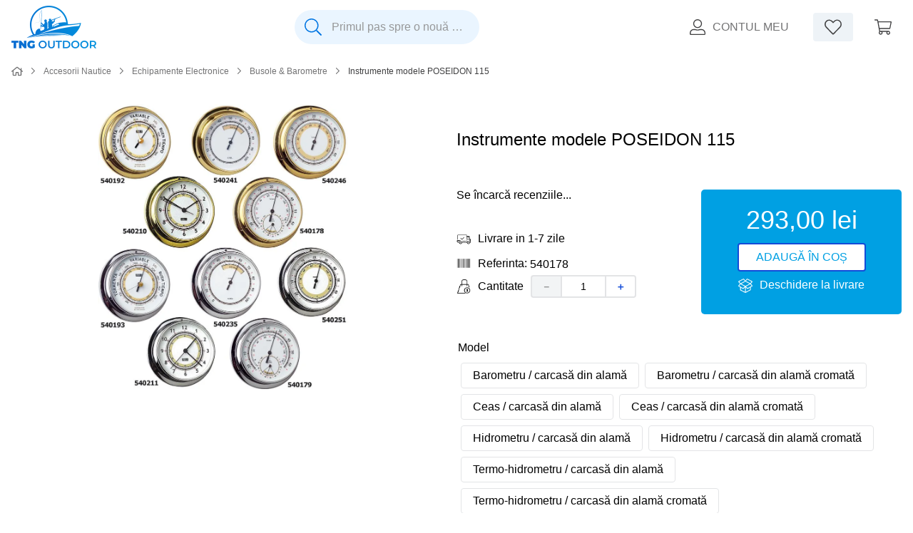

--- FILE ---
content_type: text/html; charset=utf-8
request_url: https://www.tng-outdoor.ro/instrumente-modele-poseidon-115/p
body_size: 112938
content:

<!DOCTYPE html>
  <html lang="ro-RO">
  <head>
    <meta name="viewport" content="width=device-width, initial-scale=1">
    <meta name="generator" content="vtex.render-server@8.179.1">
    <meta charset='utf-8'>
    

    

<link rel="stylesheet" type="text/css" href="https://yachttng.vtexassets.com/_v/public/assets/v1/bundle/css/asset.min.css?v=3&files=theme,daa0c8e1222cf496d60a2b6007aa5a1d.common,daa0c8e1222cf496d60a2b6007aa5a1d.small,daa0c8e1222cf496d60a2b6007aa5a1d.notsmall,daa0c8e1222cf496d60a2b6007aa5a1d.large,daa0c8e1222cf496d60a2b6007aa5a1d.xlarge&files=fonts,989db2448f309bfdd99b513f37c84b8f5794d2b5&files=npm,animate.css@3.7.0/animate.min.css&files=react~vtex.render-runtime@8.136.1,common&files=react~vtex.store-components@3.178.5,Container,2,ProductImages,Share,DiscountBadge,Logo,4,SearchBar,ProductDescription,3,ProductSpecifications,SKUSelector&files=react~vtex.styleguide@9.146.16,0,29,15,1,Tooltip,Spinner,NumericStepper&files=react~vtex.flex-layout@0.21.5,0&files=react~vtex.admin-pages@4.59.0,HighlightOverlay&files=react~vtex.slider@0.8.3,0&files=react~vtex.shelf@1.49.0,0&files=react~vtex.wish-list@1.18.2,AddProductBtn&files=react~vtex.rich-text@0.16.1,index&files=react~vtex.reviews-and-ratings@2.13.0,0&files=react~vtex.product-summary@2.91.1,ProductSummaryImage&files=react~vtex.modal-layout@0.14.2,0,ModalContent,ModalHeader&files=react~vtex.category-menu@2.18.1,index&files=react~vtex.search@2.18.8,Autocomplete&files=react~vtex.login@2.69.1,1&files=react~vtex.minicart@2.68.0,Minicart&files=overrides,vtex.product-list@0.37.5$overrides,vtex.minicart@2.68.0$overrides,vtex.product-comparison@0.20.0$overrides,yachttng.theme@1.0.11$overrides,yachttng.theme@1.0.11$fonts&workspace=master"  id="styles_bundled"  crossorigin onerror="this.onerror=null;handleCSSFallback()"/>
<noscript id="styles_overrides"></noscript>


<template id="stylesFallback">
  

<link rel="stylesheet" type="text/css" href="https://yachttng.vtexassets.com/_v/public/vtex.styles-graphql/v1/style/daa0c8e1222cf496d60a2b6007aa5a1d.common.min.css?hash=d9bd5dcfcbbedc8cfc32c148b83e63e3383eb33e&v=1&workspace=master"  id="style_link_common" class="style_link" crossorigin />
<link rel="stylesheet" type="text/css" href="https://yachttng.vtexassets.com/_v/public/vtex.styles-graphql/v1/style/daa0c8e1222cf496d60a2b6007aa5a1d.small.min.css?hash=d9bd5dcfcbbedc8cfc32c148b83e63e3383eb33e&v=1&workspace=master" media="screen and (min-width: 20em)" id="style_link_small" class="style_link" crossorigin />
<link rel="stylesheet" type="text/css" href="https://yachttng.vtexassets.com/_v/public/vtex.styles-graphql/v1/style/daa0c8e1222cf496d60a2b6007aa5a1d.notsmall.min.css?hash=d9bd5dcfcbbedc8cfc32c148b83e63e3383eb33e&v=1&workspace=master" media="screen and (min-width: 40em)" id="style_link_notsmall" class="style_link" crossorigin />
<link rel="stylesheet" type="text/css" href="https://yachttng.vtexassets.com/_v/public/vtex.styles-graphql/v1/style/daa0c8e1222cf496d60a2b6007aa5a1d.large.min.css?hash=d9bd5dcfcbbedc8cfc32c148b83e63e3383eb33e&v=1&workspace=master" media="screen and (min-width: 64em)" id="style_link_large" class="style_link" crossorigin />
<link rel="stylesheet" type="text/css" href="https://yachttng.vtexassets.com/_v/public/vtex.styles-graphql/v1/style/daa0c8e1222cf496d60a2b6007aa5a1d.xlarge.min.css?hash=d9bd5dcfcbbedc8cfc32c148b83e63e3383eb33e&v=1&workspace=master" media="screen and (min-width: 80em)" id="style_link_xlarge" class="style_link" crossorigin />
<link rel="stylesheet" type="text/css" href="https://yachttng.vtexassets.com/_v/public/vtex.styles-graphql/v1/fonts/989db2448f309bfdd99b513f37c84b8f5794d2b5?v=1&workspace=master"  id="fonts_link"  crossorigin />
<link rel="preload" type="text/css" href="https://yachttng.vtexassets.com/_v/public/assets/v1/npm/animate.css@3.7.0/animate.min.css?workspace=master"    crossorigin  as="style" onload="this.onload=null;this.rel='stylesheet'" />
<noscript><link rel="stylesheet" type="text/css" href="https://yachttng.vtexassets.com/_v/public/assets/v1/npm/animate.css@3.7.0/animate.min.css?workspace=master"    crossorigin /></noscript>
<link rel="stylesheet" type="text/css" href="https://yachttng.vtexassets.com/_v/public/assets/v1/published/vtex.render-runtime@8.136.1/public/react/common.min.css?workspace=master"    crossorigin />
<link rel="stylesheet" type="text/css" href="https://yachttng.vtexassets.com/_v/public/assets/v1/published/vtex.store-components@3.178.5/public/react/Container.min.css?workspace=master"    crossorigin />
<link rel="stylesheet" type="text/css" href="https://yachttng.vtexassets.com/_v/public/assets/v1/published/vtex.styleguide@9.146.16/public/react/0.min.css?workspace=master"    crossorigin />
<link rel="stylesheet" type="text/css" href="https://yachttng.vtexassets.com/_v/public/assets/v1/published/vtex.flex-layout@0.21.5/public/react/0.min.css?workspace=master"    crossorigin />
<link rel="stylesheet" type="text/css" href="https://yachttng.vtexassets.com/_v/public/assets/v1/published/vtex.admin-pages@4.59.0/public/react/HighlightOverlay.min.css?workspace=master"    crossorigin />
<link rel="stylesheet" type="text/css" href="https://yachttng.vtexassets.com/_v/public/assets/v1/published/vtex.slider@0.8.3/public/react/0.min.css?workspace=master"    crossorigin />
<link rel="stylesheet" type="text/css" href="https://yachttng.vtexassets.com/_v/public/assets/v1/published/vtex.shelf@1.49.0/public/react/0.min.css?workspace=master"    crossorigin />
<link rel="stylesheet" type="text/css" href="https://yachttng.vtexassets.com/_v/public/assets/v1/published/vtex.wish-list@1.18.2/public/react/AddProductBtn.min.css?workspace=master"    crossorigin />
<link rel="stylesheet" type="text/css" href="https://yachttng.vtexassets.com/_v/public/assets/v1/published/vtex.store-components@3.178.5/public/react/2.min.css?workspace=master"    crossorigin />
<link rel="stylesheet" type="text/css" href="https://yachttng.vtexassets.com/_v/public/assets/v1/published/vtex.store-components@3.178.5/public/react/ProductImages.min.css?workspace=master"    crossorigin />
<link rel="stylesheet" type="text/css" href="https://yachttng.vtexassets.com/_v/public/assets/v1/published/vtex.rich-text@0.16.1/public/react/index.min.css?workspace=master"    crossorigin />
<link rel="stylesheet" type="text/css" href="https://yachttng.vtexassets.com/_v/public/assets/v1/published/vtex.styleguide@9.146.16/public/react/29.min.css?workspace=master"    crossorigin />
<link rel="stylesheet" type="text/css" href="https://yachttng.vtexassets.com/_v/public/assets/v1/published/vtex.styleguide@9.146.16/public/react/15.min.css?workspace=master"    crossorigin />
<link rel="stylesheet" type="text/css" href="https://yachttng.vtexassets.com/_v/public/assets/v1/published/vtex.styleguide@9.146.16/public/react/1.min.css?workspace=master"    crossorigin />
<link rel="stylesheet" type="text/css" href="https://yachttng.vtexassets.com/_v/public/assets/v1/published/vtex.reviews-and-ratings@2.13.0/public/react/0.min.css?workspace=master"    crossorigin />
<link rel="stylesheet" type="text/css" href="https://yachttng.vtexassets.com/_v/public/assets/v1/published/vtex.styleguide@9.146.16/public/react/Tooltip.min.css?workspace=master"    crossorigin />
<link rel="stylesheet" type="text/css" href="https://yachttng.vtexassets.com/_v/public/assets/v1/published/vtex.store-components@3.178.5/public/react/Share.min.css?workspace=master"    crossorigin />
<link rel="stylesheet" type="text/css" href="https://yachttng.vtexassets.com/_v/public/assets/v1/published/vtex.store-components@3.178.5/public/react/DiscountBadge.min.css?workspace=master"    crossorigin />
<link rel="stylesheet" type="text/css" href="https://yachttng.vtexassets.com/_v/public/assets/v1/published/vtex.product-summary@2.91.1/public/react/ProductSummaryImage.min.css?workspace=master"    crossorigin />
<link rel="stylesheet" type="text/css" href="https://yachttng.vtexassets.com/_v/public/assets/v1/published/vtex.modal-layout@0.14.2/public/react/0.min.css?workspace=master"    crossorigin />
<link rel="stylesheet" type="text/css" href="https://yachttng.vtexassets.com/_v/public/assets/v1/published/vtex.store-components@3.178.5/public/react/Logo.min.css?workspace=master"    crossorigin />
<link rel="stylesheet" type="text/css" href="https://yachttng.vtexassets.com/_v/public/assets/v1/published/vtex.styleguide@9.146.16/public/react/Spinner.min.css?workspace=master"    crossorigin />
<link rel="stylesheet" type="text/css" href="https://yachttng.vtexassets.com/_v/public/assets/v1/published/vtex.store-components@3.178.5/public/react/4.min.css?workspace=master"    crossorigin />
<link rel="stylesheet" type="text/css" href="https://yachttng.vtexassets.com/_v/public/assets/v1/published/vtex.store-components@3.178.5/public/react/SearchBar.min.css?workspace=master"    crossorigin />
<link rel="stylesheet" type="text/css" href="https://yachttng.vtexassets.com/_v/public/assets/v1/published/vtex.category-menu@2.18.1/public/react/index.min.css?workspace=master"    crossorigin />
<link rel="stylesheet" type="text/css" href="https://yachttng.vtexassets.com/_v/public/assets/v1/published/vtex.store-components@3.178.5/public/react/ProductDescription.min.css?workspace=master"    crossorigin />
<link rel="stylesheet" type="text/css" href="https://yachttng.vtexassets.com/_v/public/assets/v1/published/vtex.modal-layout@0.14.2/public/react/ModalContent.min.css?workspace=master"    crossorigin />
<link rel="stylesheet" type="text/css" href="https://yachttng.vtexassets.com/_v/public/assets/v1/published/vtex.search@2.18.8/public/react/Autocomplete.min.css?workspace=master"    crossorigin />
<link rel="stylesheet" type="text/css" href="https://yachttng.vtexassets.com/_v/public/assets/v1/published/vtex.store-components@3.178.5/public/react/3.min.css?workspace=master"    crossorigin />
<link rel="stylesheet" type="text/css" href="https://yachttng.vtexassets.com/_v/public/assets/v1/published/vtex.store-components@3.178.5/public/react/ProductSpecifications.min.css?workspace=master"    crossorigin />
<link rel="stylesheet" type="text/css" href="https://yachttng.vtexassets.com/_v/public/assets/v1/published/vtex.modal-layout@0.14.2/public/react/ModalHeader.min.css?workspace=master"    crossorigin />
<link rel="stylesheet" type="text/css" href="https://yachttng.vtexassets.com/_v/public/assets/v1/published/vtex.login@2.69.1/public/react/1.min.css?workspace=master"    crossorigin />
<link rel="stylesheet" type="text/css" href="https://yachttng.vtexassets.com/_v/public/assets/v1/published/vtex.minicart@2.68.0/public/react/Minicart.min.css?workspace=master"    crossorigin />
<link rel="stylesheet" type="text/css" href="https://yachttng.vtexassets.com/_v/public/assets/v1/published/vtex.store-components@3.178.5/public/react/SKUSelector.min.css?workspace=master"    crossorigin />
<link rel="stylesheet" type="text/css" href="https://yachttng.vtexassets.com/_v/public/assets/v1/published/vtex.styleguide@9.146.16/public/react/NumericStepper.min.css?workspace=master"    crossorigin />
<noscript id="styles_overrides"></noscript>

<link rel="stylesheet" type="text/css" href="https://yachttng.vtexassets.com/_v/public/vtex.styles-graphql/v1/overrides/vtex.product-list@0.37.5$overrides.css?v=1&workspace=master"  id="override_link_0" class="override_link" crossorigin />
<link rel="stylesheet" type="text/css" href="https://yachttng.vtexassets.com/_v/public/vtex.styles-graphql/v1/overrides/vtex.minicart@2.68.0$overrides.css?v=1&workspace=master"  id="override_link_1" class="override_link" crossorigin />
<link rel="stylesheet" type="text/css" href="https://yachttng.vtexassets.com/_v/public/vtex.styles-graphql/v1/overrides/vtex.product-comparison@0.20.0$overrides.css?v=1&workspace=master"  id="override_link_2" class="override_link" crossorigin />
<link rel="stylesheet" type="text/css" href="https://yachttng.vtexassets.com/_v/public/vtex.styles-graphql/v1/overrides/yachttng.theme@1.0.11$overrides.css?v=1&workspace=master"  id="override_link_3" class="override_link" crossorigin />
<link rel="stylesheet" type="text/css" href="https://yachttng.vtexassets.com/_v/public/vtex.styles-graphql/v1/overrides/yachttng.theme@1.0.11$fonts.css?v=1&workspace=master"  id="override_link_4" class="override_link" crossorigin />

</template>
<script>
  function handleCSSFallback() {
    var fallbackTemplate = document.querySelector('template#stylesFallback');
    var fallbackContent = fallbackTemplate.content.cloneNode(true);
    document.head.appendChild(fallbackContent);
  }
</script>

    
    <!--pixel:start:vtex.facebook-fbe-->
<script src="https://capi-automation.s3.us-east-2.amazonaws.com/public/client_js/capiParamBuilder/clientParamBuilder.bundle.js"></script>
<script >clientParamBuilder.processAndCollectParams(window.location.href)</script>
<script >
  !function (f, b, e, v, n, t, s) {
    if (f.fbq) return; n = f.fbq = function () {
      if (arguments[1] === "Purchase" && typeof arguments[3]?.eventID === "undefined" && arguments[2]?.content_type !== "product") return;
      if (arguments[1] === "AddToCart" && typeof arguments[3]?.eventID === "undefined" && arguments[2]?.content_type !== "product") return;
      if (arguments[1] === "PageView" && typeof arguments[3]?.eventID === "undefined") return;
      if (arguments[1] === "Search" && typeof arguments[3]?.eventID === "undefined") return;
      if (arguments[1] === "ViewContent" && typeof arguments[3]?.eventID === "undefined" && arguments[2]?.content_type !== "product") return;
      n.callMethod ?
      n.callMethod.apply(n, arguments) : n.queue.push(arguments)
    };
    if (!f._fbq) f._fbq = n; n.push = n; n.loaded = !0; n.version = '2.0';
    n.queue = []; t = b.createElement(e); t.async = !0;
    t.src = v; s = b.head.getElementsByTagName(e)[0];
    s.parentNode.insertBefore(t, s)
  }(window, document, 'script',
    'https://connect.facebook.net/en_US/fbevents.js');

  fbq.disablePushState = true;
  fbq.allowDuplicatePageViews = true;
  window.pixelId = "1134229540651590";
  window.fbPixelItemPrefix = "";
  window.fireEvents = window.pixelId !== "" && "true".toLowerCase() !== 'false';
  fbeConsentSetting = "false";
  if (fbeConsentSetting == 'true'){
        fbq('consent', 'revoke')
        document.cookie = "fbe_consent=false; SameSite=None; Secure"
        }
</script>
<!--pixel:end:vtex.facebook-fbe-->
<!--pixel:start:vtex.google-tag-manager-->
<script >
  (function() {
    var gtmId = "GTM-MG2SDXDQ";
    var sendGA4EventsValue = "true"
    var sendGA4Events = sendGA4EventsValue == 'true'

    window.__gtm__ = {
      sendGA4Events
    }
    
    if (!gtmId) {
      console.error('Warning: No Google Tag Manager ID is defined. Please configure it in the apps admin.');
    } else {
      window.dataLayer = window.dataLayer || [];
      window.dataLayer.push({ 'gtm.blacklist': ["html"] });
      // GTM script snippet. Taken from: https://developers.google.com/tag-manager/quickstart
      (function(w,d,s,l,i){w[l]=w[l]||[];w[l].push({'gtm.start':
      new Date().getTime(),event:'gtm.js'});var f=d.getElementsByTagName(s)[0],
      j=d.createElement(s),dl=l!='dataLayer'?'&l='+l:'';j.async=true;j.src=
      'https://www.googletagmanager.com/gtm.js?id='+i+dl;f.parentNode.insertBefore(j,f);
      })(window,document,'script','dataLayer',gtmId)
    }
  })()
</script>

<!--pixel:end:vtex.google-tag-manager-->
<!--pixel:start:vtex.facebook-domain-verification-->
<meta name="facebook-domain-verification" content="5c2ry6uth54apmnap5vl67lpomno4q">

<!--pixel:end:vtex.facebook-domain-verification-->
<!--pixel:start:vtex.google-search-console-->
<meta name="google-site-verification" content="" />

<!--pixel:end:vtex.google-search-console-->
<!--pixel:start:vtex.request-capture-->
<script >!function(e,t,c,n,r,a,i){a=e.vtexrca=e.vtexrca||function(){(a.q=a.q||[]).push(arguments)},a.l=+new Date,i=t.createElement(c),i.async=!0,i.src=n,r=t.getElementsByTagName(c)[0],r.parentNode.insertBefore(i,r)}(window,document,"script","https://io.vtex.com.br/rc/rc.js"),vtexrca("init")</script>
<script >!function(e,t,n,a,c,f,o){f=e.vtexaf=e.vtexaf||function(){(f.q=f.q||[]).push(arguments)},f.l=+new Date,o=t.createElement(n),o.async=!0,o.src=a,c=t.getElementsByTagName(n)[0],c.parentNode.insertBefore(o,c)}(window,document,"script","https://activity-flow.vtex.com/af/af.js")</script>

<!--pixel:end:vtex.request-capture-->


  <title data-react-helmet="true">Instrumente modele POSEIDON 115</title>
<meta data-react-helmet="true" name="viewport" content="width=device-width, initial-scale=1"/><meta data-react-helmet="true" name="copyright" content="TNG Outdoor"/><meta data-react-helmet="true" name="author" content="TNG Outdoor"/><meta data-react-helmet="true" name="country" content="ROU"/><meta data-react-helmet="true" name="language" content="ro-RO"/><meta data-react-helmet="true" name="currency" content="RON"/><meta data-react-helmet="true" name="robots" content="index, follow"/><meta data-react-helmet="true" name="storefront" content="store_framework"/><meta data-react-helmet="true" name="description" content="Instrumente modele &quot;POSEIDON 115&quot; cu carcasă din alamă."/><meta data-react-helmet="true" property="og:type" content="product"/><meta data-react-helmet="true" property="og:title" content="Instrumente modele POSEIDON 115 - TNG Outdoor"/><meta data-react-helmet="true" property="og:url" content="https://www.tng-outdoor.ro/_v/segment/routing/vtex.store@2.x/product/2750/instrumente-modele-poseidon-115/p"/><meta data-react-helmet="true" property="og:description" content="Instrumente modele &quot;POSEIDON 115&quot; cu carcasă din alamă."/><meta data-react-helmet="true" property="product:sku" content="540178"/><meta data-react-helmet="true" property="product:retailer_part_no" content="2750"/><meta data-react-helmet="true" property="product:retailer_item_id" content="540192"/><meta data-react-helmet="true" property="product:condition" content="new"/><meta data-react-helmet="true" property="product:brand" content="GFN"/><meta data-react-helmet="true" property="product:price:currency" content="RON"/><meta data-react-helmet="true" property="product:category" content="/Accesorii Nautice/Echipamente Electronice/Busole &amp; Barometre/"/><meta data-react-helmet="true" property="product:category" content="/Accesorii Nautice/Echipamente Electronice/"/><meta data-react-helmet="true" property="product:category" content="/Accesorii Nautice/"/><meta data-react-helmet="true" property="og:image" content="https://yachttng.vtexassets.com/arquivos/ids/255495/540178.jpg?v=637674732788330000"/><meta data-react-helmet="true" property="product:price:amount" content="293"/><meta data-react-helmet="true" property="product:availability" content="instock"/>
<script data-react-helmet="true" src="https://www.google.com/recaptcha/enterprise.js?render=6LdV7CIpAAAAAPUrHXWlFArQ5hSiNQJk6Ja-vcYM&amp;hl=ro-RO" async="true"></script><script data-react-helmet="true" >
            {
              const style = document.createElement('style')

              style.textContent = '.grecaptcha-badge {visibility: hidden; }'
              document.head.appendChild(style)
            }
          </script>
  
  
  <link data-react-helmet="true" rel="icon" type="image/ico" href="https://yachttng.vtexassets.com/assets/vtex.file-manager-graphql/images/ec45a474-c482-4a6f-9fed-a33a3ee6985c___33fd622164425426b8145a18d99eed4d.ico"/><link data-react-helmet="true" rel="canonical" href="https://www.tng-outdoor.ro/instrumente-modele-poseidon-115/p"/>
</head>
<body class="bg-base">
  <div id="styles_iconpack" style="display:none"><svg class="dn" height="0" version="1.1" width="0" xmlns="http://www.w3.org/2000/svg"><defs><g id="bnd-logo"><path d="M14.8018 2H2.8541C1.92768 2 1.33445 2.93596 1.76795 3.71405L2.96368 5.86466H0.796482C0.659276 5.8647 0.524407 5.89841 0.404937 5.96253C0.285467 6.02665 0.185446 6.119 0.114562 6.23064C0.0436777 6.34228 0.0043325 6.46943 0.000337815 6.59976C-0.00365688 6.73009 0.0278339 6.8592 0.0917605 6.97457L3.93578 13.8888C4.00355 14.0104 4.10491 14.1121 4.22896 14.1831C4.35301 14.254 4.49507 14.2915 4.63987 14.2915C4.78466 14.2915 4.92672 14.254 5.05077 14.1831C5.17483 14.1121 5.27618 14.0104 5.34395 13.8888L6.38793 12.0211L7.69771 14.3775C8.15868 15.2063 9.40744 15.2078 9.87001 14.38L15.8585 3.67064C16.2818 2.91319 15.7043 2 14.8018 2ZM9.43491 6.57566L6.85274 11.1944C6.80761 11.2753 6.74016 11.3429 6.65762 11.3901C6.57508 11.4373 6.48058 11.4622 6.38426 11.4622C6.28794 11.4622 6.19344 11.4373 6.1109 11.3901C6.02836 11.3429 5.96091 11.2753 5.91578 11.1944L3.35853 6.59509C3.31587 6.51831 3.29482 6.43236 3.2974 6.34558C3.29998 6.25879 3.3261 6.17411 3.37325 6.09974C3.4204 6.02538 3.48696 5.96385 3.56649 5.92112C3.64601 5.87839 3.73581 5.85591 3.82717 5.85585H8.97937C9.06831 5.85591 9.15572 5.87782 9.23312 5.91945C9.31052 5.96108 9.37529 6.02102 9.42113 6.09345C9.46697 6.16588 9.49232 6.24834 9.49474 6.33283C9.49716 6.41732 9.47655 6.50097 9.43491 6.57566Z" fill="currentColor"/><path d="M14.8018 2H2.8541C1.92768 2 1.33445 2.93596 1.76795 3.71405L2.96368 5.86466H0.796482C0.659276 5.8647 0.524407 5.89841 0.404937 5.96253C0.285467 6.02665 0.185446 6.119 0.114562 6.23064C0.0436777 6.34228 0.0043325 6.46943 0.000337815 6.59976C-0.00365688 6.73009 0.0278339 6.8592 0.0917605 6.97457L3.93578 13.8888C4.00355 14.0104 4.10491 14.1121 4.22896 14.1831C4.35301 14.254 4.49507 14.2915 4.63987 14.2915C4.78466 14.2915 4.92672 14.254 5.05077 14.1831C5.17483 14.1121 5.27618 14.0104 5.34395 13.8888L6.38793 12.0211L7.69771 14.3775C8.15868 15.2063 9.40744 15.2078 9.87001 14.38L15.8585 3.67064C16.2818 2.91319 15.7043 2 14.8018 2ZM9.43491 6.57566L6.85274 11.1944C6.80761 11.2753 6.74016 11.3429 6.65762 11.3901C6.57508 11.4373 6.48058 11.4622 6.38426 11.4622C6.28794 11.4622 6.19344 11.4373 6.1109 11.3901C6.02836 11.3429 5.96091 11.2753 5.91578 11.1944L3.35853 6.59509C3.31587 6.51831 3.29482 6.43236 3.2974 6.34558C3.29998 6.25879 3.3261 6.17411 3.37325 6.09974C3.4204 6.02538 3.48696 5.96385 3.56649 5.92112C3.64601 5.87839 3.73581 5.85591 3.82717 5.85585H8.97937C9.06831 5.85591 9.15572 5.87782 9.23312 5.91945C9.31052 5.96108 9.37529 6.02102 9.42113 6.09345C9.46697 6.16588 9.49232 6.24834 9.49474 6.33283C9.49716 6.41732 9.47655 6.50097 9.43491 6.57566Z" fill="currentColor"/></g><g id="hpa-arrow-from-bottom"><path d="M7.00001 3.4V12H9.00001V3.4L13 7.4L14.4 6L8.70001 0.3C8.30001 -0.1 7.70001 -0.1 7.30001 0.3L1.60001 6L3.00001 7.4L7.00001 3.4Z" fill="currentColor"/><path d="M15 14H1V16H15V14Z" fill="currentColor"/></g><g id="hpa-arrow-to-bottom"><path d="M8.00001 12C8.30001 12 8.50001 11.9 8.70001 11.7L14.4 6L13 4.6L9.00001 8.6V0H7.00001V8.6L3.00001 4.6L1.60001 6L7.30001 11.7C7.50001 11.9 7.70001 12 8.00001 12Z" fill="currentColor"/><path d="M15 14H1V16H15V14Z" fill="currentColor"/></g><g id="hpa-arrow-back"><path d="M5.5 15.5002C5.75781 15.5002 5.92969 15.4169 6.10156 15.2502L11 10.5002L9.79687 9.33356L6.35938 12.6669L6.35938 0H4.64063L4.64062 12.6669L1.20312 9.33356L0 10.5002L4.89844 15.2502C5.07031 15.4169 5.24219 15.5002 5.5 15.5002Z" transform="translate(16.0002) rotate(90)" fill="currentColor"/></g><g id="hpa-calendar"><path d="M5.66667 7.2H4.11111V8.8H5.66667V7.2ZM8.77778 7.2H7.22222V8.8H8.77778V7.2ZM11.8889 7.2H10.3333V8.8H11.8889V7.2ZM13.4444 1.6H12.6667V0H11.1111V1.6H4.88889V0H3.33333V1.6H2.55556C1.69222 1.6 1.00778 2.32 1.00778 3.2L1 14.4C1 15.28 1.69222 16 2.55556 16H13.4444C14.3 16 15 15.28 15 14.4V3.2C15 2.32 14.3 1.6 13.4444 1.6ZM13.4444 14.4H2.55556V5.6H13.4444V14.4Z" fill="currentColor"/></g><g id="hpa-cart"><path fill="currentColor" d="M15.33 2.67H3.59l-.23-1.24A.67.67 0 002.7.89H.33a.33.33 0 00-.33.33v.22a.34.34 0 00.33.34h2.19l1.94 10.36a1.78 1.78 0 103.1 1.19 1.85 1.85 0 00-.24-.89h4a1.75 1.75 0 00-.24.89 1.78 1.78 0 103-1.27.66.66 0 00-.65-.5H5.26l-.34-1.78h9.21a.66.66 0 00.65-.53L16 3.47a.67.67 0 00-.67-.8zM6.67 13.33a.89.89 0 11-.89-.89.89.89 0 01.89.89zm6.22.89a.89.89 0 11.89-.89.89.89 0 01-.89.89zM14 8.89H4.76l-1-5.33h11.3z"/></g><g id="hpa-delete"><path d="M7 7H5V13H7V7Z" fill="currentColor"/><path d="M11 7H9V13H11V7Z" fill="currentColor"/><path d="M12 1C12 0.4 11.6 0 11 0H5C4.4 0 4 0.4 4 1V3H0V5H1V15C1 15.6 1.4 16 2 16H14C14.6 16 15 15.6 15 15V5H16V3H12V1ZM6 2H10V3H6V2ZM13 5V14H3V5H13Z" fill="currentColor"/></g><g id="mpa-play"><path d="M3.5241 0.937906C2.85783 0.527894 2 1.00724 2 1.78956V14.2104C2 14.9928 2.85783 15.4721 3.5241 15.0621L13.6161 8.85166C14.2506 8.46117 14.2506 7.53883 13.6161 7.14834L3.5241 0.937906Z" fill="currentColor"/></g><g id="mpa-pause"><rect width="6" height="16" fill="currentColor"/><rect x="10" width="6" height="16" fill="currentColor"/></g><g id="sti-volume-on"><path d="M0 5.2634V10.7366H3.55556L8 15.2976V0.702394L3.55556 5.2634H0ZM12 8C12 6.3854 11.0933 4.99886 9.77778 4.32383V11.667C11.0933 11.0011 12 9.6146 12 8ZM9.77778 0V1.87913C12.3467 2.66363 14.2222 5.10832 14.2222 8C14.2222 10.8917 12.3467 13.3364 9.77778 14.1209V16C13.3422 15.1699 16 11.9042 16 8C16 4.09578 13.3422 0.830103 9.77778 0V0Z" fill="currentColor"/></g><g id="sti-volume-off"><path d="M12 8C12 6.42667 11.0933 5.07556 9.77778 4.41778V6.38222L11.9556 8.56C11.9822 8.38222 12 8.19556 12 8V8ZM14.2222 8C14.2222 8.83556 14.0444 9.61778 13.7422 10.3467L15.0844 11.6889C15.6711 10.5867 16 9.33333 16 8C16 4.19556 13.3422 1.01333 9.77778 0.204444V2.03556C12.3467 2.8 14.2222 5.18222 14.2222 8ZM1.12889 0L0 1.12889L4.20444 5.33333H0V10.6667H3.55556L8 15.1111V9.12889L11.7778 12.9067C11.1822 13.3689 10.5156 13.7333 9.77778 13.9556V15.7867C11.0044 15.5111 12.1156 14.9422 13.0578 14.1778L14.8711 16L16 14.8711L8 6.87111L1.12889 0ZM8 0.888889L6.14222 2.74667L8 4.60444V0.888889Z" fill="currentColor"/></g><g id="hpa-profile"><path fill="currentColor" d="M8 1a3.5 3.5 0 11-3.5 3.5A3.5 3.5 0 018 1m4 10a3 3 0 013 3v1H1v-1a3 3 0 013-3c2.66 0 2.1.5 4 .5s1.34-.5 4-.5M8 0a4.5 4.5 0 104.5 4.5A4.51 4.51 0 008 0zm4 10c-2.89 0-2.22.5-4 .5S6.88 10 4 10a4 4 0 00-4 4v1a1 1 0 001 1h14a1 1 0 001-1v-1a4 4 0 00-4-4z"/></g><g id="hpa-save"><path d="M11.7 0.3C11.5 0.1 11.3 0 11 0H10V3C10 3.6 9.6 4 9 4H4C3.4 4 3 3.6 3 3V0H1C0.4 0 0 0.4 0 1V15C0 15.6 0.4 16 1 16H15C15.6 16 16 15.6 16 15V5C16 4.7 15.9 4.5 15.7 4.3L11.7 0.3ZM13 14H3V11C3 10.4 3.4 10 4 10H12C12.6 10 13 10.4 13 11V14Z" fill="currentColor"/><path d="M9 0H7V3H9V0Z" fill="currentColor"/></g><g id="hpa-search"><path fill="currentColor" d="M15.89 15.05l-4-4a.39.39 0 00-.27-.11h-.32a6.51 6.51 0 10-.36.36v.32a.39.39 0 00.11.27l4 4a.37.37 0 00.53 0l.31-.31a.37.37 0 000-.53zM6.5 12A5.5 5.5 0 1112 6.5 5.5 5.5 0 016.5 12z"/></g><g id="hpa-hamburguer-menu"><path fill="currentColor" d="M15.79 2.93H.21A.22.22 0 010 2.71v-.85a.22.22 0 01.21-.22h15.58a.22.22 0 01.21.22v.85a.22.22 0 01-.21.22zm0 5.71H.21A.21.21 0 010 8.43v-.86a.21.21 0 01.21-.21h15.58a.21.21 0 01.21.21v.86a.21.21 0 01-.21.21zm0 5.72H.21a.22.22 0 01-.21-.22v-.85a.22.22 0 01.21-.22h15.58a.22.22 0 01.21.22v.85a.22.22 0 01-.21.22z"/></g><g id="hpa-location-marker"><path d="M19.9655 10.4828C19.9655 16.3448 10.4828 26 10.4828 26C10.4828 26 1 16.431 1 10.4828C1 4.44828 5.91379 1 10.4828 1C15.0517 1 19.9655 4.53448 19.9655 10.4828Z" stroke="currentColor" stroke-width="2" stroke-miterlimit="10" stroke-linecap="round" stroke-linejoin="round"/><path d="M10.4827 13.069C11.911 13.069 13.0689 11.9111 13.0689 10.4828C13.0689 9.05443 11.911 7.89655 10.4827 7.89655C9.05437 7.89655 7.89648 9.05443 7.89648 10.4828C7.89648 11.9111 9.05437 13.069 10.4827 13.069Z" stroke="currentColor" stroke-width="2" stroke-miterlimit="10" stroke-linecap="round" stroke-linejoin="round"/></g><g id="hpa-telemarketing"><path d="M14 10V7C14 3.68629 11.3137 1 8 1V1C4.68629 1 2 3.68629 2 7V10" stroke="currentColor" stroke-width="1.5"/><path d="M14 10V10C14 12.2091 12.2091 14 10 14H8" stroke="currentColor" stroke-width="1.5"/><rect y="7" width="3" height="5" rx="1" fill="currentColor"/><rect x="11" y="12" width="4" height="5" rx="2" transform="rotate(90 11 12)" fill="currentColor"/><rect x="13" y="7" width="3" height="5" rx="1" fill="currentColor"/></g><g id="mpa-globe"><path d="M8,0C3.6,0,0,3.6,0,8s3.6,8,8,8s8-3.6,8-8S12.4,0,8,0z M13.9,7H12c-0.1-1.5-0.4-2.9-0.8-4.1 C12.6,3.8,13.6,5.3,13.9,7z M8,14c-0.6,0-1.8-1.9-2-5H10C9.8,12.1,8.6,14,8,14z M6,7c0.2-3.1,1.3-5,2-5s1.8,1.9,2,5H6z M4.9,2.9 C4.4,4.1,4.1,5.5,4,7H2.1C2.4,5.3,3.4,3.8,4.9,2.9z M2.1,9H4c0.1,1.5,0.4,2.9,0.8,4.1C3.4,12.2,2.4,10.7,2.1,9z M11.1,13.1 c0.5-1.2,0.7-2.6,0.8-4.1h1.9C13.6,10.7,12.6,12.2,11.1,13.1z" fill="currentColor"/></g><g id="mpa-filter-settings"><path fill="currentColor" d="M15.5 2.25H9V1.5a.51.51 0 00-.5-.5h-1a.5.5 0 00-.5.5v.75H.5a.5.5 0 00-.5.5v.5a.5.5 0 00.5.5H7v.75a.5.5 0 00.5.5h1a.5.5 0 00.5-.5v-.75h6.5a.5.5 0 00.5-.5v-.5a.5.5 0 00-.5-.5zm0 10H5v-.75a.5.5 0 00-.5-.5h-1a.5.5 0 00-.5.5v.75H.5a.5.5 0 00-.5.5v.5a.5.5 0 00.5.5H3v.75a.5.5 0 00.5.5h1a.5.5 0 00.5-.5v-.75h10.5a.51.51 0 00.5-.5v-.5a.51.51 0 00-.5-.5zm0-5H13V6.5a.5.5 0 00-.5-.5h-1a.5.5 0 00-.5.5v.75H.5a.5.5 0 00-.5.5v.5a.5.5 0 00.5.5H11v.75a.51.51 0 00.5.5h1a.51.51 0 00.5-.5v-.75h2.5a.51.51 0 00.5-.5v-.5a.5.5 0 00-.5-.5z"/></g><g id="mpa-single-item"><path d="M10.2857 0H1.71429C0.685714 0 0 0.685714 0 1.71429V10.2857C0 11.3143 0.685714 12 1.71429 12H10.2857C11.3143 12 12 11.3143 12 10.2857V1.71429C12 0.685714 11.3143 0 10.2857 0Z" fill="currentColor"/><rect y="14" width="12" height="2" rx="1" fill="currentColor"/></g><g id="mpa-gallery"><path d="M6 0H1C0.4 0 0 0.4 0 1V6C0 6.6 0.4 7 1 7H6C6.6 7 7 6.6 7 6V1C7 0.4 6.6 0 6 0Z" fill="currentColor"/><path d="M15 0H10C9.4 0 9 0.4 9 1V6C9 6.6 9.4 7 10 7H15C15.6 7 16 6.6 16 6V1C16 0.4 15.6 0 15 0Z" fill="currentColor"/><path d="M6 9H1C0.4 9 0 9.4 0 10V15C0 15.6 0.4 16 1 16H6C6.6 16 7 15.6 7 15V10C7 9.4 6.6 9 6 9Z" fill="currentColor"/><path d="M15 9H10C9.4 9 9 9.4 9 10V15C9 15.6 9.4 16 10 16H15C15.6 16 16 15.6 16 15V10C16 9.4 15.6 9 15 9Z" fill="currentColor"/></g><g id="mpa-list-items"><path d="M6 0H1C0.4 0 0 0.4 0 1V6C0 6.6 0.4 7 1 7H6C6.6 7 7 6.6 7 6V1C7 0.4 6.6 0 6 0Z" fill="currentColor"/><rect x="9" width="7" height="3" rx="1" fill="currentColor"/><rect x="9" y="4" width="4" height="3" rx="1" fill="currentColor"/><rect x="9" y="9" width="7" height="3" rx="1" fill="currentColor"/><rect x="9" y="13" width="4" height="3" rx="1" fill="currentColor"/><path d="M6 9H1C0.4 9 0 9.4 0 10V15C0 15.6 0.4 16 1 16H6C6.6 16 7 15.6 7 15V10C7 9.4 6.6 9 6 9Z" fill="currentColor"/></g><g id="mpa-heart"><path fill="currentColor" d="M14.45 2a4.27 4.27 0 00-5.83.42L8 3l-.62-.64A4.3 4.3 0 001.55 2a4.49 4.49 0 00-.31 6.49l6.05 6.21a1 1 0 001.41 0l6.05-6.25a4.48 4.48 0 00-.3-6.45zM14 7.76L8 14 2 7.76a3.48 3.48 0 01.24-5 3.32 3.32 0 014.47.36L8 4.46l1.33-1.38a3.34 3.34 0 014.47-.36 3.49 3.49 0 01.24 5z"/></g><g id="mpa-clone--outline"><path d="M5.20004 5.2L5.20004 3C5.20004 1.89543 6.09547 0.999997 7.20004 0.999997H13C14.1046 0.999997 15 1.89543 15 3V8.80001C15 9.90457 14.1046 10.8 13 10.8H10.8" stroke="currentColor" stroke-width="2" stroke-miterlimit="10" stroke-linecap="square"/><path d="M1 7.19999L1 13C1 14.1046 1.89543 15 3 15H8.79997C9.90454 15 10.8 14.1046 10.8 13V7.19999C10.8 6.09542 9.90454 5.19999 8.79997 5.19999H3C1.89543 5.19999 1 6.09542 1 7.19999Z" stroke="currentColor" stroke-width="2" stroke-miterlimit="10" stroke-linecap="square"/></g><g id="mpa-clone--filled"><path d="M6.07501 4.925L6.07501 2.175C6.07501 1.62271 6.52273 1.175 7.07501 1.175H13.825C14.3773 1.175 14.825 1.62271 14.825 2.175V8.925C14.825 9.47729 14.3773 9.925 13.825 9.925H11.075" fill="currentColor"/><path d="M6.07501 4.925L6.07501 2.175C6.07501 1.62271 6.52273 1.175 7.07501 1.175H13.825C14.3773 1.175 14.825 1.62271 14.825 2.175V8.925C14.825 9.47729 14.3773 9.925 13.825 9.925H11.075" stroke="currentColor" stroke-width="2" stroke-miterlimit="10" stroke-linecap="square"/><path d="M1 6.49999L1 13C1 14.1046 1.89543 15 3 15H9.49997C10.6045 15 11.5 14.1046 11.5 13V6.49999C11.5 5.39542 10.6045 4.49999 9.49997 4.49999H3C1.89543 4.49999 1 5.39542 1 6.49999Z" fill="currentColor" stroke="white" stroke-width="2" stroke-miterlimit="10" stroke-linecap="square"/></g><g id="mpa-edit--outline"><path d="M11.7 0.3C11.3 -0.1 10.7 -0.1 10.3 0.3L0.3 10.3C0.1 10.5 0 10.7 0 11V15C0 15.6 0.4 16 1 16H5C5.3 16 5.5 15.9 5.7 15.7L15.7 5.7C16.1 5.3 16.1 4.7 15.7 4.3L11.7 0.3ZM4.6 14H2V11.4L8 5.4L10.6 8L4.6 14ZM12 6.6L9.4 4L11 2.4L13.6 5L12 6.6Z" fill="currentColor"/></g><g id="mpa-bookmark--filled"><path d="M3.33333 0C2.05 0 1 0.9 1 2V16L8 13L15 16V2C15 0.9 13.95 0 12.6667 0H3.33333Z" fill="currentColor"/></g><g id="mpa-bookmark--outline"><path d="M13 2V13.3L8 11.9L3 13.3V2H13ZM13 0H3C1.9 0 1 0.9 1 2V16L8 14L15 16V2C15 0.9 14.1 0 13 0Z" fill="currentColor"/></g><g id="mpa-edit--filled"><path d="M8.1 3.5L0.3 11.3C0.1 11.5 0 11.7 0 12V15C0 15.6 0.4 16 1 16H4C4.3 16 4.5 15.9 4.7 15.7L12.5 7.9L8.1 3.5Z" fill="currentColor"/><path d="M15.7 3.3L12.7 0.3C12.3 -0.1 11.7 -0.1 11.3 0.3L9.5 2.1L13.9 6.5L15.7 4.7C16.1 4.3 16.1 3.7 15.7 3.3Z" fill="currentColor"/></g><g id="mpa-external-link--line"><path d="M14.3505 0H2.80412V3.29897H10.3918L0 13.6907L2.30928 16L12.701 5.60825V13.1959H16V1.64948C16 0.659794 15.3402 0 14.3505 0Z" fill="currentColor"/></g><g id="mpa-external-link--outline"><path d="M15 0H8V2H12.6L6.3 8.3L7.7 9.7L14 3.4V8H16V1C16 0.4 15.6 0 15 0Z" fill="currentColor"/><path d="M14 16H1C0.4 16 0 15.6 0 15V2C0 1.4 0.4 1 1 1H5V3H2V14H13V11H15V15C15 15.6 14.6 16 14 16Z" fill="currentColor"/></g><g id="mpa-eyesight--outline--off"><path d="M14.5744 5.66925L13.1504 7.09325C13.4284 7.44025 13.6564 7.75725 13.8194 8.00025C13.0594 9.13025 10.9694 11.8203 8.25838 11.9852L6.44337 13.8003C6.93937 13.9243 7.45737 14.0002 8.00037 14.0002C12.7074 14.0002 15.7444 8.71625 15.8714 8.49225C16.0424 8.18825 16.0434 7.81625 15.8724 7.51225C15.8254 7.42725 15.3724 6.63125 14.5744 5.66925Z" fill="currentColor"/><path d="M0.293375 15.7072C0.488375 15.9022 0.744375 16.0002 1.00038 16.0002C1.25638 16.0002 1.51238 15.9022 1.70738 15.7072L15.7074 1.70725C16.0984 1.31625 16.0984 0.68425 15.7074 0.29325C15.3164 -0.09775 14.6844 -0.09775 14.2934 0.29325L11.5484 3.03825C10.5154 2.43125 9.33138 2.00025 8.00037 2.00025C3.24537 2.00025 0.251375 7.28925 0.126375 7.51425C-0.0426249 7.81725 -0.0416249 8.18625 0.128375 8.48925C0.198375 8.61425 1.17238 10.2913 2.82138 11.7653L0.292375 14.2942C-0.0976249 14.6842 -0.0976249 15.3162 0.293375 15.7072ZM2.18138 7.99925C2.95837 6.83525 5.14637 4.00025 8.00037 4.00025C8.74237 4.00025 9.43738 4.20125 10.0784 4.50825L8.51237 6.07425C8.34838 6.02925 8.17838 6.00025 8.00037 6.00025C6.89537 6.00025 6.00038 6.89525 6.00038 8.00025C6.00038 8.17825 6.02938 8.34825 6.07438 8.51225L4.24038 10.3462C3.28538 9.51025 2.55938 8.56225 2.18138 7.99925Z" fill="currentColor"/></g><g id="mpa-eyesight--filled--off"><path fill="currentColor" d="M8 11.6a3.58 3.58 0 01-3.57-3.33l-2.63-2a8.12 8.12 0 00-.91 1.37.76.76 0 000 .72A8 8 0 008 12.8a7.9 7.9 0 002-.26l-1.3-1a2.81 2.81 0 01-.7.06zm7.85 1.45l-2.77-2.13a8.28 8.28 0 002-2.56.77.77 0 000-.72A8 8 0 008 3.2a7.74 7.74 0 00-3.68.94L1.14 1.68a.41.41 0 00-.56.07l-.49.64A.41.41 0 00.15 3l14.71 11.32a.41.41 0 00.56-.07l.5-.64a.41.41 0 00-.07-.56zm-4.6-3.55l-1-.76A2.37 2.37 0 008.06 5.6a2.67 2.67 0 00-.69.09 1.23 1.23 0 01.23.71 1.09 1.09 0 010 .25L5.72 5.23A3.54 3.54 0 018 4.4 3.6 3.6 0 0111.6 8a3.45 3.45 0 01-.35 1.5z"/></g><g id="mpa-eyesight--outline--on"><path d="M8.00013 14C12.7071 14 15.7441 8.716 15.8711 8.492C16.0421 8.188 16.0431 7.816 15.8721 7.512C15.7461 7.287 12.7311 2 8.00013 2C3.24513 2 0.251127 7.289 0.126127 7.514C-0.0428725 7.817 -0.0418725 8.186 0.128127 8.489C0.254128 8.713 3.26913 14 8.00013 14ZM8.00013 4C10.8391 4 13.0361 6.835 13.8181 8C13.0341 9.166 10.8371 12 8.00013 12C5.15913 12 2.96213 9.162 2.18113 7.999C2.95813 6.835 5.14613 4 8.00013 4Z" fill="currentColor"/><path d="M8 11C9.65685 11 11 9.65685 11 8C11 6.34315 9.65685 5 8 5C6.34315 5 5 6.34315 5 8C5 9.65685 6.34315 11 8 11Z" fill="currentColor"/></g><g id="mpa-eyesight--filled--on"><path fill="currentColor" d="M15.9 7.59A8.91 8.91 0 008 2.67 8.91 8.91 0 00.1 7.59a.91.91 0 000 .82A8.91 8.91 0 008 13.33a8.91 8.91 0 007.9-4.92.91.91 0 000-.82zM8 12a4 4 0 114-4 4 4 0 01-4 4zm0-6.67a2.76 2.76 0 00-.7.11A1.33 1.33 0 015.44 7.3 2.66 2.66 0 108.7 5.43a2.37 2.37 0 00-.7-.1z"/></g><g id="mpa-filter--outline"><path d="M15 3.16048C15 3.47872 14.8485 3.77795 14.5921 3.96637L9.96348 7.36697C9.70702 7.55539 9.55556 7.85462 9.55556 8.17285V13.0073C9.55556 13.4073 9.31716 13.7688 8.94947 13.9264L7.83836 14.4026C7.1785 14.6854 6.44444 14.2014 6.44444 13.4835V8.17285C6.44444 7.85462 6.29298 7.55539 6.03652 7.36697L1.40792 3.96637C1.15147 3.77795 1 3.47872 1 3.16048V2C1 1.44772 1.44772 1 2 1H14C14.5523 1 15 1.44772 15 2V3.16048Z" stroke="currentColor" stroke-width="2" stroke-miterlimit="10" stroke-linecap="square"/></g><g id="mpa-filter--filled"><path d="M15 0H1C0.4 0 0 0.4 0 1V3C0 3.3 0.1 3.6 0.4 3.8L6 8.5V15C6 15.4 6.2 15.8 6.6 15.9C6.7 16 6.9 16 7 16C7.3 16 7.5 15.9 7.7 15.7L9.7 13.7C9.9 13.5 10 13.3 10 13V8.5L15.6 3.8C15.9 3.6 16 3.3 16 3V1C16 0.4 15.6 0 15 0Z" fill="currentColor"/></g><g id="mpa-minus--line"><path d="M0 7.85715V8.14286C0 8.69515 0.447715 9.14286 1 9.14286H15C15.5523 9.14286 16 8.69515 16 8.14286V7.85715C16 7.30486 15.5523 6.85715 15 6.85715H1C0.447715 6.85715 0 7.30486 0 7.85715Z" fill="currentColor"/></g><g id="mpa-minus--outline"><circle cx="8" cy="8" r="7" stroke="currentColor" stroke-width="2"/><path d="M4 8.5V7.5C4 7.22386 4.22386 7 4.5 7H11.5C11.7761 7 12 7.22386 12 7.5V8.5C12 8.77614 11.7761 9 11.5 9H4.5C4.22386 9 4 8.77614 4 8.5Z" fill="currentColor"/></g><g id="mpa-minus--filled"><path fill-rule="evenodd" clip-rule="evenodd" d="M8 16C12.4183 16 16 12.4183 16 8C16 3.58172 12.4183 0 8 0C3.58172 0 0 3.58172 0 8C0 12.4183 3.58172 16 8 16ZM4.5 7C4.22386 7 4 7.22386 4 7.5V8.5C4 8.77614 4.22386 9 4.5 9H11.5C11.7761 9 12 8.77614 12 8.5V7.5C12 7.22386 11.7761 7 11.5 7L4.5 7Z" fill="currentColor"/></g><g id="mpa-plus--line"><path d="M16 8.14286C16 8.69514 15.5523 9.14286 15 9.14286H9.14286V15C9.14286 15.5523 8.69514 16 8.14286 16H7.85714C7.30486 16 6.85714 15.5523 6.85714 15V9.14286H1C0.447715 9.14286 0 8.69514 0 8.14286V7.85714C0 7.30486 0.447715 6.85714 1 6.85714H6.85714V1C6.85714 0.447715 7.30486 0 7.85714 0H8.14286C8.69514 0 9.14286 0.447715 9.14286 1V6.85714H15C15.5523 6.85714 16 7.30486 16 7.85714V8.14286Z" fill="currentColor"/></g><g id="mpa-plus--outline"><circle cx="8" cy="8" r="7" stroke="currentColor" stroke-width="2"/><path d="M4.5 7H7V4.5C7 4.22386 7.22386 4 7.5 4H8.5C8.77614 4 9 4.22386 9 4.5V7H11.5C11.7761 7 12 7.22386 12 7.5V8.5C12 8.77614 11.7761 9 11.5 9H9V11.5C9 11.7761 8.77614 12 8.5 12H7.5C7.22386 12 7 11.7761 7 11.5V9H4.5C4.22386 9 4 8.77614 4 8.5V7.5C4 7.22386 4.22386 7 4.5 7Z" fill="currentColor"/></g><g id="mpa-plus--filled"><path fill-rule="evenodd" d="M8 16C12.4183 16 16 12.4183 16 8C16 3.58172 12.4183 0 8 0C3.58172 0 0 3.58172 0 8C0 12.4183 3.58172 16 8 16ZM7 7H4.5C4.22386 7 4 7.22386 4 7.5V8.5C4 8.77614 4.22386 9 4.5 9H7V11.5C7 11.7761 7.22386 12 7.5 12H8.5C8.77614 12 9 11.7761 9 11.5V9H11.5C11.7761 9 12 8.77614 12 8.5V7.5C12 7.22386 11.7761 7 11.5 7H9V4.5C9 4.22386 8.77614 4 8.5 4L7.5 4C7.22386 4 7 4.22386 7 4.5V7Z" fill="currentColor"/></g><g id="mpa-remove"><path d="M19.586 0.428571C19.0141 -0.142857 18.1564 -0.142857 17.5845 0.428571L10.0074 8L2.43038 0.428571C1.85853 -0.142857 1.00074 -0.142857 0.42889 0.428571C-0.142964 1 -0.142964 1.85714 0.42889 2.42857L8.00595 10L0.42889 17.5714C-0.142964 18.1429 -0.142964 19 0.42889 19.5714C0.714817 19.8571 1.00074 20 1.42963 20C1.85853 20 2.14445 19.8571 2.43038 19.5714L10.0074 12L17.5845 19.5714C17.8704 19.8571 18.2993 20 18.5853 20C18.8712 20 19.3001 19.8571 19.586 19.5714C20.1578 19 20.1578 18.1429 19.586 17.5714L12.0089 10L19.586 2.42857C20.1578 1.85714 20.1578 1 19.586 0.428571Z" fill="currentColor"/></g><g id="mpa-swap"><path fill-rule="evenodd" clip-rule="evenodd" d="M5.53598 18.7459C7.09743 19.7676 8.92251 20.3199 10.7845 20.3199C16.1971 20.3199 20.6002 15.7623 20.6002 10.1599C20.6002 4.55758 16.1971 0 10.7845 0C5.63795 0 1.40399 4.12068 1.00032 9.34205C0.9655 9.79246 1.33505 10.1599 1.7868 10.1599C2.23856 10.1599 2.60076 9.79265 2.64256 9.34284C3.04095 5.05624 6.54048 1.69332 10.7845 1.69332C15.2948 1.69332 18.9643 5.49145 18.9643 10.1599C18.9643 14.8284 15.2948 18.6266 10.7845 18.6266C9.22645 18.6266 7.70006 18.1624 6.39587 17.3047L7.71056 17.0612C8.16986 16.9761 8.4777 16.534 8.39813 16.0737C8.31856 15.6134 7.88171 15.3093 7.42241 15.3943L4.25458 15.9811L4.24312 15.9833L4.22789 15.9859C3.7832 16.0683 3.48516 16.4963 3.5622 16.942L4.14767 20.3287C4.2247 20.7743 4.64765 21.0688 5.09234 20.9865C5.53704 20.9041 5.83508 20.4761 5.75804 20.0304L5.53598 18.7459Z" fill="currentColor"/></g><g id="mpa-arrows"><path d="M15.829 7.55346L13.829 5.33123C13.7707 5.26579 13.7 5.21249 13.6211 5.17438C13.5422 5.13627 13.4565 5.11411 13.369 5.10916C13.2814 5.1042 13.1938 5.11656 13.1111 5.14551C13.0283 5.17447 12.9521 5.21945 12.8868 5.2779C12.7567 5.39693 12.6783 5.5621 12.6683 5.73815C12.6584 5.9142 12.7176 6.08717 12.8335 6.22012L13.8735 7.37568H8.62012V2.12234L9.77568 3.16234C9.84101 3.22079 9.91722 3.26578 9.99996 3.29473C10.0827 3.32369 10.1703 3.33604 10.2578 3.33109C10.3454 3.32613 10.431 3.30397 10.51 3.26586C10.5889 3.22776 10.6596 3.17445 10.7179 3.10901C10.8337 2.97606 10.893 2.80309 10.883 2.62704C10.8731 2.45099 10.7947 2.28581 10.6646 2.16679L8.44234 0.166788C8.31925 0.0592572 8.16135 0 7.9979 0C7.83445 0 7.67655 0.0592572 7.55345 0.166788L5.33123 2.16679C5.19921 2.28466 5.11943 2.45015 5.10943 2.62685C5.09942 2.80355 5.16003 2.97699 5.2779 3.10901C5.39577 3.24103 5.56126 3.32082 5.73796 3.33082C5.91467 3.34082 6.0881 3.28022 6.22012 3.16234L7.37568 2.12234V7.37568H2.12234L3.16234 6.22012C3.27818 6.08717 3.33745 5.9142 3.32748 5.73815C3.31752 5.5621 3.23911 5.39693 3.10901 5.2779C3.04368 5.21945 2.96747 5.17447 2.88473 5.14551C2.80199 5.11656 2.71436 5.1042 2.62684 5.10916C2.53932 5.11411 2.45364 5.13627 2.3747 5.17438C2.29576 5.21249 2.22511 5.26579 2.16679 5.33123L0.166788 7.55346C0.0592572 7.67655 0 7.83445 0 7.9979C0 8.16135 0.0592572 8.31925 0.166788 8.44234L2.16679 10.6646C2.22511 10.73 2.29576 10.7833 2.3747 10.8214C2.45364 10.8595 2.53932 10.8817 2.62684 10.8866C2.71436 10.8916 2.80199 10.8792 2.88473 10.8503C2.96747 10.8213 3.04368 10.7763 3.10901 10.7179C3.23911 10.5989 3.31752 10.4337 3.32748 10.2576C3.33745 10.0816 3.27818 9.90862 3.16234 9.77568L2.12234 8.62012H7.37568V13.8735L6.22012 12.8335C6.0881 12.7156 5.91467 12.655 5.73796 12.665C5.56126 12.675 5.39577 12.7548 5.2779 12.8868C5.16003 13.0188 5.09942 13.1922 5.10943 13.3689C5.11943 13.5456 5.19921 13.7111 5.33123 13.829L7.55345 15.829C7.67568 15.9383 7.83391 15.9988 7.9979 15.9988C8.16188 15.9988 8.32012 15.9383 8.44234 15.829L10.6646 13.829C10.7299 13.7706 10.7832 13.7 10.8212 13.621C10.8593 13.5421 10.8814 13.4564 10.8864 13.3689C10.8913 13.2815 10.879 13.1938 10.8501 13.1111C10.8212 13.0284 10.7763 12.9522 10.7179 12.8868C10.6595 12.8214 10.5889 12.7682 10.5099 12.7301C10.431 12.6921 10.3453 12.6699 10.2578 12.665C10.1703 12.66 10.0827 12.6724 10 12.7013C9.91727 12.7302 9.84105 12.7751 9.77568 12.8335L8.62012 13.8735V8.62012H13.8735L12.8335 9.77568C12.7176 9.90862 12.6584 10.0816 12.6683 10.2576C12.6783 10.4337 12.7567 10.5989 12.8868 10.7179C12.9521 10.7763 13.0283 10.8213 13.1111 10.8503C13.1938 10.8792 13.2814 10.8916 13.369 10.8866C13.4565 10.8817 13.5422 10.8595 13.6211 10.8214C13.7 10.7833 13.7707 10.73 13.829 10.6646L15.829 8.44234C15.9365 8.31925 15.9958 8.16135 15.9958 7.9979C15.9958 7.83445 15.9365 7.67655 15.829 7.55346Z" fill="currentColor"/></g><g id="mpa-expand"><path d="M9.0001 2H12.6001L8.6001 6L10.0001 7.4L14.0001 3.4V7H16.0001V0H9.0001V2Z" fill="currentColor"/><path d="M6 8.6001L2 12.6001V9.0001H0V16.0001H7V14.0001H3.4L7.4 10.0001L6 8.6001Z" fill="currentColor"/></g><g id="mpa-bag"><path d="M14.0001 15.0002H2L3.20001 4.81819H12.8001L14.0001 15.0002Z" stroke="currentColor" stroke-width="1.5" stroke-miterlimit="10" stroke-linecap="square"/><path d="M6.12476 7.12512V3.72227C6.12476 2.22502 7.05289 1 8.18728 1C9.32167 1 10.2498 2.22502 10.2498 3.72227V7.12512" stroke="currentColor" stroke-width="1.5" stroke-miterlimit="10" stroke-linecap="square"/></g><g id="mpa-bars"><path fill-rule="evenodd" d="M0 12.7778C0 13.2687 0.397969 13.6667 0.888889 13.6667H15.1111C15.602 13.6667 16 13.2687 16 12.7778C16 12.2869 15.602 11.8889 15.1111 11.8889H0.888889C0.397969 11.8889 0 12.2869 0 12.7778ZM0 8.33333C0 8.82425 0.397969 9.22222 0.888889 9.22222H15.1111C15.602 9.22222 16 8.82425 16 8.33333C16 7.84241 15.602 7.44444 15.1111 7.44444H0.888889C0.397969 7.44444 0 7.84241 0 8.33333ZM0.888889 3C0.397969 3 0 3.39797 0 3.88889C0 4.37981 0.397969 4.77778 0.888889 4.77778H15.1111C15.602 4.77778 16 4.37981 16 3.88889C16 3.39797 15.602 3 15.1111 3H0.888889Z" fill="currentColor"/></g><g id="mpa-cog"><path d="M15.135 6.784C13.832 6.458 13.214 4.966 13.905 3.815C14.227 3.279 14.13 2.817 13.811 2.499L13.501 2.189C13.183 1.871 12.721 1.774 12.185 2.095C11.033 2.786 9.541 2.168 9.216 0.865C9.065 0.258 8.669 0 8.219 0H7.781C7.331 0 6.936 0.258 6.784 0.865C6.458 2.168 4.966 2.786 3.815 2.095C3.279 1.773 2.816 1.87 2.498 2.188L2.188 2.498C1.87 2.816 1.773 3.279 2.095 3.815C2.786 4.967 2.168 6.459 0.865 6.784C0.26 6.935 0 7.33 0 7.781V8.219C0 8.669 0.258 9.064 0.865 9.216C2.168 9.542 2.786 11.034 2.095 12.185C1.773 12.721 1.87 13.183 2.189 13.501L2.499 13.811C2.818 14.13 3.281 14.226 3.815 13.905C4.967 13.214 6.459 13.832 6.784 15.135C6.935 15.742 7.331 16 7.781 16H8.219C8.669 16 9.064 15.742 9.216 15.135C9.542 13.832 11.034 13.214 12.185 13.905C12.72 14.226 13.182 14.13 13.501 13.811L13.811 13.501C14.129 13.183 14.226 12.721 13.905 12.185C13.214 11.033 13.832 9.541 15.135 9.216C15.742 9.065 16 8.669 16 8.219V7.781C16 7.33 15.74 6.935 15.135 6.784ZM8 11C6.343 11 5 9.657 5 8C5 6.343 6.343 5 8 5C9.657 5 11 6.343 11 8C11 9.657 9.657 11 8 11Z" fill="currentColor"/></g><g id="mpa-columns"><path d="M1 4H15V15H1V4Z" stroke="currentColor" stroke-width="2"/><path d="M0 1C0 0.447715 0.447715 0 1 0H15C15.5523 0 16 0.447715 16 1V5H0V1Z" fill="currentColor"/><line x1="8.11108" y1="4.70586" x2="8.11108" y2="14.1176" stroke="currentColor" stroke-width="2"/></g><g id="mpa-credit-card"><path d="M13.7142 3.49469C13.8938 3.49469 14.1326 3.56604 14.2596 3.69305C14.3866 3.82006 14.487 3.99232 14.487 4.17194L14.5051 11.2408C14.5051 11.4204 14.4338 11.5927 14.3068 11.7197C14.1798 11.8467 14.0075 11.918 13.8279 11.918L2.30637 11.9181C2.12676 11.9181 1.95449 11.8467 1.82749 11.7197C1.70048 11.5927 1.62912 11.4205 1.62912 11.2408L1.58197 4.172C1.58197 3.99238 1.65333 3.82012 1.78033 3.69311C1.90734 3.56611 2.0796 3.49475 2.25922 3.49475L13.7142 3.49469ZM14.3177 2L1.75127 2.00006C1.30223 2.00006 0.871578 2.17845 0.554056 2.49597C0.236534 2.81349 0 3.24414 0 3.69319L0.0472208 11.8334C0.0472208 12.2825 0.225603 12.7131 0.543125 13.0306C0.860646 13.3482 1.2913 13.5266 1.74034 13.5266L14.3068 13.5265C14.7558 13.5265 15.1865 13.3481 15.504 13.0306C15.8215 12.7131 15.9999 12.2824 15.9999 11.8334L16.0108 3.69312C16.0108 3.24408 15.8325 2.81343 15.5149 2.4959C15.1974 2.17838 14.7668 2 14.3177 2ZM13.4139 5.18788C13.4139 5.00826 13.3426 4.836 13.2156 4.70899C13.0886 4.58198 12.9163 4.51063 12.7367 4.51063H10.2682C10.0885 4.51063 9.91629 4.58198 9.78928 4.70899C9.66227 4.836 9.59092 5.00826 9.59092 5.18788C9.59092 5.36749 9.66227 5.53975 9.78928 5.66676C9.91629 5.79377 10.0885 5.86512 10.2682 5.86512H12.7367C12.9163 5.86512 13.0886 5.79377 13.2156 5.66676C13.3426 5.53975 13.4139 5.36749 13.4139 5.18788ZM3.91809 9.58997C3.91899 9.53426 3.90879 9.47893 3.88809 9.42721C3.86739 9.37548 3.83661 9.32839 3.79753 9.28868C3.75845 9.24896 3.71185 9.21743 3.66046 9.1959C3.60907 9.17438 3.55391 9.1633 3.4982 9.16331H2.84384C2.78376 9.15569 2.72275 9.16095 2.66486 9.17874C2.60697 9.19653 2.55353 9.22644 2.5081 9.26648C2.46266 9.30652 2.42627 9.35578 2.40134 9.41097C2.37642 9.46616 2.36352 9.52603 2.36352 9.58659C2.36352 9.64715 2.37642 9.70701 2.40134 9.76221C2.42627 9.8174 2.46266 9.86665 2.5081 9.90669C2.55353 9.94673 2.60697 9.97664 2.66486 9.99443C2.72275 10.0122 2.78376 10.0175 2.84384 10.0099H3.4982C3.55334 10.0099 3.60794 9.99901 3.65888 9.9779C3.70983 9.9568 3.75611 9.92587 3.79511 9.88688C3.8341 9.84789 3.86503 9.8016 3.88613 9.75066C3.90723 9.69972 3.91809 9.64511 3.91809 9.58997ZM10.5806 9.58896C10.5815 9.53325 10.5713 9.47792 10.5506 9.42619C10.5299 9.37446 10.4991 9.32737 10.46 9.28766C10.4209 9.24795 10.3743 9.21641 10.3229 9.19489C10.2715 9.17336 10.2164 9.16228 10.1607 9.16229L9.39853 9.1661C9.33845 9.15848 9.27744 9.16374 9.21955 9.18153C9.16166 9.19932 9.10822 9.22923 9.06279 9.26927C9.01735 9.30931 8.98096 9.35857 8.95604 9.41376C8.93111 9.46895 8.91822 9.52882 8.91822 9.58938C8.91822 9.64994 8.93111 9.7098 8.95604 9.765C8.98096 9.82019 9.01735 9.86944 9.06279 9.90948C9.10822 9.94952 9.16166 9.97943 9.21955 9.99722C9.27744 10.015 9.33845 10.0203 9.39853 10.0127L10.1607 10.0088C10.272 10.0088 10.3788 9.96461 10.4576 9.88587C10.5363 9.80712 10.5806 9.70032 10.5806 9.58896ZM8.26409 9.59276C8.2641 9.48077 8.22008 9.37326 8.14152 9.29343C8.06296 9.21361 7.95617 9.16787 7.84419 9.1661L7.12468 9.16568C7.0646 9.15806 7.00359 9.16332 6.9457 9.18111C6.88781 9.1989 6.83437 9.22881 6.78894 9.26885C6.7435 9.30889 6.70711 9.35814 6.68218 9.41334C6.65726 9.46853 6.64436 9.5284 6.64436 9.58896C6.64436 9.64952 6.65726 9.70938 6.68218 9.76458C6.70711 9.81977 6.7435 9.86902 6.78894 9.90906C6.83437 9.9491 6.88781 9.97901 6.9457 9.9968C7.00359 10.0146 7.0646 10.0199 7.12468 10.0122L7.84419 10.0127C7.95555 10.0127 8.06236 9.96842 8.1411 9.88967C8.21985 9.81093 8.26409 9.70413 8.26409 9.59276ZM6.0303 9.59234C6.0303 9.47918 5.98534 9.37066 5.90533 9.29064C5.82531 9.21063 5.71679 9.16568 5.60363 9.16568L4.87065 9.16331C4.76761 9.17637 4.67287 9.22657 4.60419 9.30449C4.53552 9.38242 4.49763 9.48272 4.49763 9.58659C4.49763 9.69045 4.53552 9.79075 4.60419 9.86868C4.67287 9.94661 4.76761 9.99681 4.87065 10.0099L5.60363 10.0122C5.71562 10.0122 5.82313 9.96823 5.90296 9.88967C5.98278 9.81112 6.02852 9.70432 6.0303 9.59234Z" fill="currentColor"/></g><g id="mpa-elypsis"><circle cx="7.77778" cy="1.77778" r="1.77778" fill="currentColor"/><circle cx="7.77778" cy="8.00001" r="1.77778" fill="currentColor"/><circle cx="7.77778" cy="14.2222" r="1.77778" fill="currentColor"/></g><g id="mpa-exchange"><path d="M15.8173 5.29688L12.9284 8.39911C12.866 8.4664 12.7904 8.52009 12.7062 8.5568C12.6221 8.59351 12.5313 8.61245 12.4395 8.61244C12.2716 8.6116 12.11 8.54821 11.9862 8.43466C11.8635 8.30854 11.7948 8.13952 11.7948 7.96355C11.7948 7.78758 11.8635 7.61856 11.9862 7.49244L13.8351 5.50133H0.990643V4.17688H13.7995L11.9506 2.17688C11.8779 2.1157 11.8191 2.03967 11.7781 1.95389C11.7372 1.86811 11.715 1.77456 11.7132 1.67952C11.7114 1.58448 11.7299 1.49015 11.7675 1.40285C11.8051 1.31556 11.861 1.23731 11.9313 1.17337C12.0016 1.10943 12.0848 1.06127 12.1753 1.03212C12.2658 1.00297 12.3614 0.993506 12.4559 1.00436C12.5503 1.01522 12.6413 1.04614 12.7228 1.09506C12.8043 1.14398 12.8744 1.20976 12.9284 1.28799L15.8173 4.39911C15.931 4.52092 15.9943 4.68135 15.9943 4.848C15.9943 5.01464 15.931 5.17508 15.8173 5.29688ZM4.03953 9.288C4.11228 9.22681 4.1711 9.15078 4.21206 9.065C4.25301 8.97922 4.27515 8.88567 4.27698 8.79063C4.27881 8.69559 4.2603 8.60126 4.22268 8.51397C4.18507 8.42667 4.12922 8.34843 4.05888 8.28448C3.98855 8.22054 3.90535 8.17238 3.81488 8.14323C3.7244 8.11408 3.62874 8.10462 3.5343 8.11547C3.43987 8.12633 3.34885 8.15725 3.26735 8.20617C3.18584 8.25509 3.11575 8.32087 3.06175 8.39911L0.172865 11.5013C0.0616785 11.6226 0 11.7812 0 11.9458C0 12.1103 0.0616785 12.2689 0.172865 12.3902L3.06175 15.5102C3.12417 15.5775 3.19981 15.6312 3.28393 15.6679C3.36806 15.7046 3.45886 15.7236 3.55064 15.7236C3.7186 15.7227 3.88022 15.6593 4.00398 15.5458C4.12669 15.4197 4.19535 15.2506 4.19535 15.0747C4.19535 14.8987 4.12669 14.7297 4.00398 14.6036L2.19064 12.6213H14.9995V11.288H2.19064L4.03953 9.288Z" fill="currentColor"/></g><g id="mpa-export"><path d="M15 16H1C0.4 16 0 15.6 0 15V9H2V14H14V4H12V2H15C15.6 2 16 2.4 16 3V15C16 15.6 15.6 16 15 16Z" fill="currentColor"/><path d="M6 3C9.2 3 12 5.5 12 10C10.9 8.3 9.6 7 6 7V10L0 5L6 0V3Z" fill="currentColor"/></g><g id="mpa-link"><path d="M11 0C9.7 0 8.4 0.5 7.5 1.5L6.3 2.6C5.9 3 5.9 3.6 6.3 4C6.7 4.4 7.3 4.4 7.7 4L8.9 2.8C10 1.7 12 1.7 13.1 2.8C13.7 3.4 14 4.2 14 5C14 5.8 13.7 6.6 13.1 7.1L12 8.3C11.6 8.7 11.6 9.3 12 9.7C12.2 9.9 12.5 10 12.7 10C12.9 10 13.2 9.9 13.4 9.7L14.6 8.5C15.5 7.6 16 6.3 16 5C16 3.7 15.5 2.4 14.5 1.5C13.6 0.5 12.3 0 11 0Z" fill="currentColor"/><path d="M8.3 12L7.1 13.2C6 14.3 4 14.3 2.9 13.2C2.3 12.6 2 11.8 2 11C2 10.2 2.3 9.4 2.9 8.9L4 7.7C4.4 7.3 4.4 6.7 4 6.3C3.6 5.9 3 5.9 2.6 6.3L1.5 7.5C0.5 8.4 0 9.7 0 11C0 12.3 0.5 13.6 1.5 14.5C2.4 15.5 3.7 16 5 16C6.3 16 7.6 15.5 8.5 14.5L9.7 13.3C10.1 12.9 10.1 12.3 9.7 11.9C9.3 11.5 8.7 11.6 8.3 12Z" fill="currentColor"/><path d="M9.39999 5.19999L5.19999 9.39999C4.79999 9.79999 4.79999 10.4 5.19999 10.8C5.39999 11 5.69999 11.1 5.89999 11.1C6.09999 11.1 6.39999 11 6.59999 10.8L10.8 6.59999C11.2 6.19999 11.2 5.59999 10.8 5.19999C10.4 4.79999 9.79999 4.79999 9.39999 5.19999Z" fill="currentColor"/></g><g id="mpa-settings"><path d="M3.79999 4.73334V1" stroke="currentColor" stroke-miterlimit="10" stroke-linecap="round" stroke-linejoin="round"/><path d="M3.79999 15V13.1334" stroke="currentColor" stroke-miterlimit="10" stroke-linecap="round" stroke-linejoin="round"/><path d="M12.2 11.2667V15" stroke="currentColor" stroke-miterlimit="10" stroke-linecap="round" stroke-linejoin="round"/><path d="M12.2 1V2.86667" stroke="currentColor" stroke-miterlimit="10" stroke-linecap="round" stroke-linejoin="round"/><path d="M3.8 13.1333C5.3464 13.1333 6.60001 11.8797 6.60001 10.3333C6.60001 8.78695 5.3464 7.53334 3.8 7.53334C2.2536 7.53334 1 8.78695 1 10.3333C1 11.8797 2.2536 13.1333 3.8 13.1333Z" stroke="currentColor" stroke-miterlimit="10" stroke-linecap="round" stroke-linejoin="round"/><path d="M12.2 8.46668C13.7464 8.46668 15 7.21307 15 5.66667C15 4.12027 13.7464 2.86667 12.2 2.86667C10.6536 2.86667 9.40002 4.12027 9.40002 5.66667C9.40002 7.21307 10.6536 8.46668 12.2 8.46668Z" stroke="currentColor" stroke-miterlimit="10" stroke-linecap="round" stroke-linejoin="round"/></g><g id="mpa-store"><path d="M12.6667 1H3.33333L1 5.2C1 6.48893 2.0444 7.53333 3.33333 7.53333C4.62227 7.53333 5.66667 6.48893 5.66667 5.2C5.66667 6.48893 6.71107 7.53333 8 7.53333C9.28893 7.53333 10.3333 6.48893 10.3333 5.2C10.3333 6.48893 11.3777 7.53333 12.6667 7.53333C13.9556 7.53333 15 6.48893 15 5.2L12.6667 1Z" stroke="currentColor" stroke-width="1.5" stroke-miterlimit="10" stroke-linecap="round" stroke-linejoin="round"/><path d="M13.25 9.75V15H2.75V9.75" stroke="currentColor" stroke-width="1.5" stroke-miterlimit="10" stroke-linecap="round" stroke-linejoin="round"/><path d="M6.59999 15V11.2667H9.39999V15" stroke="currentColor" stroke-width="1.5" stroke-miterlimit="10" stroke-linecap="round" stroke-linejoin="round"/></g><g id="mpa-angle--down"><path d="M4 6L8.5 10.5L13 6" stroke="currentColor" stroke-miterlimit="10" stroke-linecap="round" stroke-linejoin="round"/></g><g id="mpa-angle--up"><path d="M13 10L8.5 5.5L4 10" stroke="currentColor" stroke-miterlimit="10" stroke-linecap="round" stroke-linejoin="round"/></g><g id="mpa-location-input"><path d="M9 0C4.05 0 0 4.05 0 9C0 13.95 4.05 18 9 18C13.95 18 18 13.95 18 9C18 4.05 13.95 0 9 0ZM10.125 10.125L7.875 14.625L5.625 5.625L14.625 7.875L10.125 10.125Z" fill="currentColor"/></g><g id="inf-star"><path d="M7.369,11.251,11.923,14,10.714,8.82l4.023-3.485-5.3-.449L7.369,0,5.3,4.885,0,5.335,4.023,8.82,2.815,14Z" fill="currentColor"/></g><g id="inf-help--outline"><path d="M8 0C3.6 0 0 3.6 0 8C0 12.4 3.6 16 8 16C12.4 16 16 12.4 16 8C16 3.6 12.4 0 8 0ZM8 14C4.7 14 2 11.3 2 8C2 4.7 4.7 2 8 2C11.3 2 14 4.7 14 8C14 11.3 11.3 14 8 14Z" fill="currentColor"/><path d="M8 13C8.55228 13 9 12.5523 9 12C9 11.4477 8.55228 11 8 11C7.44772 11 7 11.4477 7 12C7 12.5523 7.44772 13 8 13Z" fill="currentColor"/><path d="M7.09999 5.5C7.29999 5.2 7.59999 5 7.99999 5C8.59999 5 8.99999 5.4 8.99999 6C8.99999 6.3 8.89999 6.4 8.39999 6.7C7.79999 7.1 6.99999 7.7 6.99999 9V10H8.99999V9C8.99999 8.8 8.99999 8.7 9.49999 8.4C10.1 8 11 7.4 11 6C11 4.3 9.69999 3 7.99999 3C6.89999 3 5.89999 3.6 5.39999 4.5L4.89999 5.4L6.59999 6.4L7.09999 5.5Z" fill="currentColor"/></g><g id="inf-help--filled"><path d="M8 0C3.6 0 0 3.6 0 8C0 12.4 3.6 16 8 16C12.4 16 16 12.4 16 8C16 3.6 12.4 0 8 0ZM8 13C7.4 13 7 12.6 7 12C7 11.4 7.4 11 8 11C8.6 11 9 11.4 9 12C9 12.6 8.6 13 8 13ZM9.5 8.4C9 8.7 9 8.8 9 9V10H7V9C7 7.7 7.8 7.1 8.4 6.7C8.9 6.4 9 6.3 9 6C9 5.4 8.6 5 8 5C7.6 5 7.3 5.2 7.1 5.5L6.6 6.4L4.9 5.4L5.4 4.5C5.9 3.6 6.9 3 8 3C9.7 3 11 4.3 11 6C11 7.4 10.1 8 9.5 8.4Z" fill="currentColor"/></g><g id="inf-tooltip--outline"><path d="M8 16C12.4 16 16 12.4 16 8C16 3.6 12.4 0 8 0C3.6 0 0 3.6 0 8C0 12.4 3.6 16 8 16ZM8 2C11.3 2 14 4.7 14 8C14 11.3 11.3 14 8 14C4.7 14 2 11.3 2 8C2 4.7 4.7 2 8 2Z" fill="currentColor"/><path d="M7 12H9V7H7L7 12Z" fill="currentColor"/><path d="M8 4C7.44772 4 7 4.44772 7 5C7 5.55228 7.44772 6 8 6C8.55228 6 9 5.55228 9 5C9 4.44772 8.55228 4 8 4Z" fill="currentColor"/></g><g id="inf-tooltip--filled"><path d="M8 0C3.6 0 0 3.6 0 8C0 12.4 3.6 16 8 16C12.4 16 16 12.4 16 8C16 3.6 12.4 0 8 0ZM9 12H7V7H9V12ZM8 6C7.4 6 7 5.6 7 5C7 4.4 7.4 4 8 4C8.6 4 9 4.4 9 5C9 5.6 8.6 6 8 6Z" fill="currentColor"/></g><g id="inf-warning--outline"><path d="M8 0C3.6 0 0 3.6 0 8C0 12.4 3.6 16 8 16C12.4 16 16 12.4 16 8C16 3.6 12.4 0 8 0ZM8 14C4.7 14 2 11.3 2 8C2 4.7 4.7 2 8 2C11.3 2 14 4.7 14 8C14 11.3 11.3 14 8 14Z" fill="currentColor"/><path d="M9 4H7V9H9V4Z" fill="currentColor"/><path d="M8 12C8.55228 12 9 11.5523 9 11C9 10.4477 8.55228 10 8 10C7.44772 10 7 10.4477 7 11C7 11.5523 7.44772 12 8 12Z" fill="currentColor"/></g><g id="inf-warning--filled"><path d="M8 0C3.6 0 0 3.6 0 8C0 12.4 3.6 16 8 16C12.4 16 16 12.4 16 8C16 3.6 12.4 0 8 0ZM8 12C7.4 12 7 11.6 7 11C7 10.4 7.4 10 8 10C8.6 10 9 10.4 9 11C9 11.6 8.6 12 8 12ZM9 9H7V4H9V9Z" fill="currentColor"/></g><g id="nav-caret--down"><path fill="currentColor" d="M15.87 4.27l-.71-.72a.44.44 0 00-.62 0L8 10.08 1.46 3.55a.44.44 0 00-.62 0l-.71.72a.43.43 0 000 .61l7.56 7.57a.44.44 0 00.62 0l7.56-7.57a.43.43 0 000-.61z"/></g><g id="nav-caret--left"><path fill="currentColor" d="M11.73 15.87l.72-.71a.44.44 0 000-.62L5.92 8l6.53-6.54a.44.44 0 000-.62l-.72-.71a.43.43 0 00-.61 0L3.55 7.69a.44.44 0 000 .62l7.57 7.56a.43.43 0 00.61 0z"/></g><g id="nav-caret--right"><path fill="currentColor" d="M4.27.13l-.72.71a.44.44 0 000 .62L10.08 8l-6.53 6.54a.44.44 0 000 .62l.72.71a.43.43 0 00.61 0l7.57-7.56a.44.44 0 000-.62L4.88.13a.43.43 0 00-.61 0z"/></g><g id="nav-caret--up"><path fill="currentColor" d="M.13 11.73l.71.72a.44.44 0 00.62 0L8 5.92l6.54 6.53a.44.44 0 00.62 0l.71-.72a.43.43 0 000-.61L8.31 3.55a.44.44 0 00-.62 0L.13 11.12a.43.43 0 000 .61z"/></g><g id="nav-thin-caret--left"><path fill="currentColor" d="M12 15.87l.26-.25a.45.45 0 000-.61l-7-7 7-7a.45.45 0 000-.61L12 .13a.43.43 0 00-.61 0L3.78 7.7a.43.43 0 000 .6l7.57 7.57a.43.43 0 00.61 0z"/></g><g id="nav-thin-caret--right"><path fill="currentColor" d="M4 .13l-.22.25a.45.45 0 000 .61l7 7-7 7a.45.45 0 000 .61l.26.25a.43.43 0 00.61 0l7.57-7.55a.43.43 0 000-.6L4.65.13a.43.43 0 00-.65 0z"/></g><g id="nav-arrow--left"><path d="M0.499992 7.5C0.499992 7.75781 0.583325 7.92969 0.749992 8.10156L5.49999 13L6.66666 11.7969L3.33332 8.35938L16.0002 8.35938V6.64063L3.33332 6.64063L6.66666 3.20313L5.49999 2L0.749992 6.89844C0.583325 7.07031 0.499992 7.24219 0.499992 7.5Z" fill="currentColor"/></g><g id="nav-arrow--right"><path d="M16 8.5C16 8.75781 15.914 8.92969 15.7419 9.10156L10.8388 14L9.6345 12.7969L13.0753 9.35938L0 9.35938L0 7.64063L13.0753 7.64063L9.6345 4.20313L10.8388 3L15.7419 7.89844C15.914 8.07031 16 8.24219 16 8.5Z" fill="currentColor"/></g><g id="nav-home"><path fill="currentColor" d="M15.84 7.76l-1.62-1.33V3.78a.22.22 0 00-.22-.22h-.89a.21.21 0 00-.22.21v1.57L9 2.14a1.57 1.57 0 00-2 0L.16 7.76a.46.46 0 00-.06.63l.29.34a.43.43 0 00.62 0l.77-.62v5.17a.89.89 0 00.89.89h3.55a.89.89 0 00.89-.89v-2.84h1.78v2.89a.89.89 0 00.89.89h3.55a.88.88 0 00.89-.88V8.16l.77.63a.44.44 0 00.62-.06l.29-.34a.46.46 0 00-.06-.63zm-3 5.13h-2.62V10a.89.89 0 00-.89-.89H6.67a.89.89 0 00-.89.89v2.89H3.11V7.06L8 3.05l4.89 4z"/></g><g id="nav-plus"><path d="M15,7H9V1c0-0.6-0.4-1-1-1S7,0.4,7,1v6H1C0.4,7,0,7.4,0,8s0.4,1,1,1h6v6c0,0.6,0.4,1,1,1s1-0.4,1-1V9h6 c0.6,0,1-0.4,1-1S15.6,7,15,7z" fill="currentColor"/></g><g id="nav-minus"><path d="M15,7H1C0.4,7,0,7.4,0,8s0.4,1,1,1h14c0.6,0,1-0.4,1-1S15.6,7,15,7z" fill="currentColor"/></g><g id="sti-loading"><circle cx="50" opacity="0.4" cy="50" fill="none" stroke="#000000" r="40" class="c-muted-1" stroke-width="14"/><circle cx="50" cy="50" fill="none" stroke="#000000" r="40" stroke-dasharray="60 900" stroke-width="12" stroke-linecap="round"><animateTransform attributeName="transform" attributeType="XML" dur="0.7s" type="rotate" from="0 50 50" to="360 50 50" repeatCount="indefinite"/></circle></g><g id="sti-check--line"><path d="M5.6 10L3.10711 7.50711C2.71658 7.11658 2.08342 7.11658 1.69289 7.50711L0.707107 8.49289C0.316583 8.88342 0.316583 9.51658 0.707107 9.90711L4.89289 14.0929C5.28342 14.4834 5.91658 14.4834 6.30711 14.0929L15.2929 5.10711C15.6834 4.71658 15.6834 4.08342 15.2929 3.69289L14.3071 2.70711C13.9166 2.31658 13.2834 2.31658 12.8929 2.70711L5.6 10Z" fill="currentColor"/></g><g id="sti-check--outline"><path d="M8 0C3.589 0 0 3.589 0 8C0 12.411 3.589 16 8 16C12.411 16 16 12.411 16 8C16 3.589 12.411 0 8 0ZM8 14C4.691 14 2 11.309 2 8C2 4.691 4.691 2 8 2C11.309 2 14 4.691 14 8C14 11.309 11.309 14 8 14Z" fill="currentColor"/><path d="M7.35355 11.0604C7.15829 11.2557 6.84171 11.2557 6.64645 11.0604L3.93955 8.35355C3.74429 8.15829 3.74429 7.84171 3.93955 7.64645L4.64645 6.93955C4.84171 6.74429 5.15829 6.74429 5.35355 6.93955L7 8.586L10.6464 4.93955C10.8417 4.74429 11.1583 4.74429 11.3536 4.93955L12.0604 5.64645C12.2557 5.84171 12.2557 6.15829 12.0604 6.35355L7.35355 11.0604Z" fill="currentColor"/></g><g id="sti-check--filled"><path d="M8 0C3.6 0 0 3.6 0 8C0 12.4 3.6 16 8 16C12.4 16 16 12.4 16 8C16 3.6 12.4 0 8 0ZM7.35355 11.0464C7.15829 11.2417 6.84171 11.2417 6.64645 11.0464L3.95355 8.35355C3.75829 8.15829 3.75829 7.84171 3.95355 7.64645L4.64645 6.95355C4.84171 6.75829 5.15829 6.75829 5.35355 6.95355L7 8.6L10.6464 4.95355C10.8417 4.75829 11.1583 4.75829 11.3536 4.95355L12.0464 5.64645C12.2417 5.84171 12.2417 6.15829 12.0464 6.35355L7.35355 11.0464Z" fill="currentColor"/></g><g id="sti-close--line"><path d="M11.9998 3.99995L4 11.9998" stroke="currentColor" stroke-miterlimit="10" stroke-linecap="round" stroke-linejoin="round"/><path d="M4.00027 4L12.0001 11.9998" stroke="currentColor" stroke-miterlimit="10" stroke-linecap="round" stroke-linejoin="round"/></g><g id="sti-close--outline"><path d="M10.4536 4.85355C10.2583 4.65829 9.94171 4.65829 9.74645 4.85355L8 6.6L6.25355 4.85355C6.05829 4.65829 5.74171 4.65829 5.54645 4.85355L4.85355 5.54645C4.65829 5.74171 4.65829 6.05829 4.85355 6.25355L6.6 8L4.85355 9.74645C4.65829 9.94171 4.65829 10.2583 4.85355 10.4536L5.54645 11.1464C5.74171 11.3417 6.05829 11.3417 6.25355 11.1464L8 9.4L9.74645 11.1464C9.94171 11.3417 10.2583 11.3417 10.4536 11.1464L11.1464 10.4536C11.3417 10.2583 11.3417 9.94171 11.1464 9.74645L9.4 8L11.1464 6.25355C11.3417 6.05829 11.3417 5.74171 11.1464 5.54645L10.4536 4.85355Z" fill="currentColor"/><path d="M8 0C3.6 0 0 3.6 0 8C0 12.4 3.6 16 8 16C12.4 16 16 12.4 16 8C16 3.6 12.4 0 8 0ZM8 14C4.7 14 2 11.3 2 8C2 4.7 4.7 2 8 2C11.3 2 14 4.7 14 8C14 11.3 11.3 14 8 14Z" fill="currentColor"/></g><g id="sti-close--filled"><path d="M8 0C3.6 0 0 3.6 0 8C0 12.4 3.6 16 8 16C12.4 16 16 12.4 16 8C16 3.6 12.4 0 8 0ZM11.1464 9.74645C11.3417 9.94171 11.3417 10.2583 11.1464 10.4536L10.4536 11.1464C10.2583 11.3417 9.94171 11.3417 9.74645 11.1464L8 9.4L6.25355 11.1464C6.05829 11.3417 5.74171 11.3417 5.54645 11.1464L4.85355 10.4536C4.65829 10.2583 4.65829 9.94171 4.85355 9.74645L6.6 8L4.85355 6.25355C4.65829 6.05829 4.65829 5.74171 4.85355 5.54645L5.54645 4.85355C5.74171 4.65829 6.05829 4.65829 6.25355 4.85355L8 6.6L9.74645 4.85355C9.94171 4.65829 10.2583 4.65829 10.4536 4.85355L11.1464 5.54645C11.3417 5.74171 11.3417 6.05829 11.1464 6.25355L9.4 8L11.1464 9.74645Z" fill="currentColor"/></g><g id="sti-clock"><path d="M8 0C3.6 0 0 3.6 0 8C0 12.4 3.6 16 8 16C12.4 16 16 12.4 16 8C16 3.6 12.4 0 8 0ZM8 14C4.7 14 2 11.3 2 8C2 4.7 4.7 2 8 2C11.3 2 14 4.7 14 8C14 11.3 11.3 14 8 14Z" fill="currentColor"/><path d="M9 4.5C9 4.22386 8.77614 4 8.5 4H7.5C7.22386 4 7 4.22386 7 4.5V8C7 8.55228 7.44772 9 8 9H11.5C11.7761 9 12 8.77614 12 8.5V7.5C12 7.22386 11.7761 7 11.5 7H9V4.5Z" fill="currentColor"/></g><g id="sti-equals"><rect y="16" width="44" height="6" rx="1" fill="currentColor"/><rect width="44" height="6" rx="1" fill="currentColor"/></g><g id="sti-discount"><path d="M7.99991 1.57331L8.7199 2.40886L9.1199 2.87108C9.17697 2.93924 9.25391 2.98788 9.33996 3.01019C9.42602 3.0325 9.5169 3.02737 9.5999 2.99552L10.1777 2.79997L11.2088 2.43553L11.4132 3.55552L11.5288 4.15107C11.5463 4.23881 11.5895 4.31939 11.6527 4.38266C11.716 4.44593 11.7966 4.48906 11.8843 4.50662L12.4799 4.62217L13.5643 4.82662L13.1999 5.85772L13.0043 6.43549C12.9725 6.51849 12.9673 6.60937 12.9896 6.69542C13.012 6.78148 13.0606 6.85842 13.1288 6.91549L13.591 7.31549L14.4265 8.03548L13.591 8.75547L13.1288 9.15547C13.0606 9.21254 13.012 9.28948 12.9896 9.37553C12.9673 9.46159 12.9725 9.55247 13.0043 9.63547L13.1999 10.2132L13.5643 11.2443L12.4443 11.4132L11.8488 11.5288C11.761 11.5463 11.6804 11.5895 11.6172 11.6527C11.5539 11.716 11.5108 11.7966 11.4932 11.8843L11.3777 12.4799L11.1732 13.5643L10.1421 13.1999L9.56434 13.0043C9.48134 12.9725 9.39046 12.9673 9.30441 12.9897C9.21835 13.012 9.14142 13.0606 9.08434 13.1288L8.68435 13.591L7.99991 14.4265L7.27991 13.591L6.87992 13.1288C6.82285 13.0606 6.74591 13.012 6.65985 12.9897C6.5738 12.9673 6.48292 12.9725 6.39992 13.0043L5.82215 13.1999L4.79105 13.5643L4.5866 12.4443L4.51549 12.1643L4.44438 11.8843C4.42682 11.7966 4.38369 11.716 4.32042 11.6527C4.25715 11.5895 4.17657 11.5463 4.08883 11.5288L3.5555 11.4132L2.47107 11.2088L2.83551 10.1777L3.03106 9.59991C3.06291 9.51691 3.06804 9.42603 3.04573 9.33998C3.02342 9.25392 2.97478 9.17699 2.90662 9.11992L2.4444 8.71992L1.5733 7.99992L2.40885 7.27993L2.87106 6.87993C2.93923 6.82286 2.98786 6.74592 3.01017 6.65987C3.03248 6.57381 3.02736 6.48294 2.99551 6.39994L2.79995 5.82217L2.43551 4.79106L3.5555 4.58662L4.1155 4.4444C4.20324 4.42684 4.28382 4.38371 4.34709 4.32044C4.41036 4.25717 4.45349 4.17658 4.47105 4.08885L4.5866 3.55552L4.79105 2.47108L5.82215 2.83552L6.39992 3.03108C6.48292 3.06293 6.5738 3.06805 6.65985 3.04574C6.74591 3.02343 6.82285 2.9748 6.87992 2.90663L7.27991 2.44442L7.99991 1.57331ZM6.26659 1.57331L4.73771 1.03998C4.61843 0.994907 4.49084 0.976025 4.36361 0.984619C4.23637 0.993213 4.11248 1.02908 4.00034 1.08979C3.8882 1.1505 3.79043 1.23463 3.71368 1.33646C3.63692 1.43829 3.58298 1.55545 3.5555 1.67998L3.27106 3.27108L1.67996 3.55552C1.5544 3.57915 1.43541 3.62956 1.3311 3.70333C1.22679 3.77711 1.1396 3.8725 1.07549 3.98301C1.01138 4.09352 0.971841 4.21656 0.959575 4.34373C0.947309 4.4709 0.962602 4.59922 1.00441 4.71995L1.53774 6.24883L0.311085 7.32437C0.213504 7.40782 0.13516 7.51142 0.081442 7.62804C0.0277243 7.74466 -9.15527e-05 7.87153 -9.15527e-05 7.99992C-9.15527e-05 8.12832 0.0277243 8.25519 0.081442 8.37181C0.13516 8.48843 0.213504 8.59203 0.311085 8.67547L1.53774 9.77769L1.00441 11.3066C0.967083 11.4257 0.955261 11.5513 0.969716 11.6753C0.984171 11.7993 1.02458 11.9189 1.08831 12.0262C1.15204 12.1335 1.23766 12.2262 1.3396 12.2983C1.44154 12.3703 1.55751 12.4201 1.67996 12.4443L3.27106 12.7466L3.5555 14.3199C3.57913 14.4454 3.62955 14.5644 3.70332 14.6687C3.77709 14.773 3.87248 14.8602 3.98299 14.9243C4.09351 14.9885 4.21654 15.028 4.34371 15.0403C4.47089 15.0525 4.59921 15.0372 4.71994 14.9954L6.24881 14.4621L7.30658 15.6887C7.39003 15.7863 7.49363 15.8647 7.61024 15.9184C7.72686 15.9721 7.85373 15.9999 7.98213 15.9999C8.11053 15.9999 8.2374 15.9721 8.35402 15.9184C8.47064 15.8647 8.57423 15.7863 8.65768 15.6887L9.77767 14.4621L11.3065 14.9954C11.4257 15.0328 11.5513 15.0446 11.6753 15.0301C11.7993 15.0157 11.9188 14.9753 12.0262 14.9115C12.1335 14.8478 12.2262 14.7622 12.2983 14.6602C12.3703 14.5583 12.4201 14.4423 12.4443 14.3199L12.7465 12.7288L14.3199 12.4443C14.4454 12.4207 14.5644 12.3703 14.6687 12.2965C14.773 12.2227 14.8602 12.1273 14.9243 12.0168C14.9884 11.9063 15.028 11.7833 15.0402 11.6561C15.0525 11.5289 15.0372 11.4006 14.9954 11.2799L14.4621 9.77769L15.6887 8.71992C15.7863 8.63647 15.8647 8.53287 15.9184 8.41625C15.9721 8.29964 15.9999 8.17276 15.9999 8.04437C15.9999 7.91597 15.9721 7.7891 15.9184 7.67248C15.8647 7.55586 15.7863 7.45227 15.6887 7.36882L14.4621 6.26661L14.9954 4.73773C15.0403 4.61598 15.058 4.48587 15.0473 4.35655C15.0365 4.22723 14.9976 4.10183 14.9332 3.98916C14.8688 3.87649 14.7805 3.77928 14.6746 3.70437C14.5686 3.62945 14.4475 3.57865 14.3199 3.55552L12.7288 3.2533L12.4443 1.67998C12.4207 1.55442 12.3703 1.43543 12.2965 1.33112C12.2227 1.2268 12.1273 1.13962 12.0168 1.07551C11.9063 1.01139 11.7833 0.971856 11.6561 0.95959C11.5289 0.947324 11.4006 0.962618 11.2799 1.00443L9.77767 1.53776L8.67546 0.311101C8.59201 0.21352 8.48841 0.135175 8.3718 0.0814573C8.25518 0.0277395 8.12831 -7.62939e-05 7.99991 -7.62939e-05C7.87151 -7.62939e-05 7.74464 0.0277395 7.62802 0.0814573C7.5114 0.135175 7.40781 0.21352 7.32436 0.311101L6.26659 1.57331ZM9.57323 4.88884H10.3377C10.37 4.88836 10.4018 4.89669 10.4298 4.91295C10.4577 4.92921 10.4807 4.95278 10.4962 4.98112C10.5117 5.00945 10.5193 5.04149 10.5179 5.07378C10.5166 5.10608 10.5066 5.1374 10.4888 5.16439L6.79992 10.9066C6.75976 10.9692 6.70454 11.0207 6.63932 11.0564C6.5741 11.0921 6.50095 11.1109 6.42659 11.111H5.66215C5.62984 11.1115 5.598 11.1032 5.57007 11.0869C5.54214 11.0706 5.51916 11.0471 5.50362 11.0187C5.48808 10.9904 5.48056 10.9584 5.48187 10.9261C5.48318 10.8938 5.49326 10.8624 5.51104 10.8355L9.1999 5.09328C9.24006 5.03069 9.29527 4.97918 9.3605 4.94346C9.42572 4.90774 9.49887 4.88896 9.57323 4.88884ZM9.99989 8.88881C9.78014 8.88881 9.56532 8.95397 9.3826 9.07606C9.19988 9.19815 9.05747 9.37168 8.97337 9.57471C8.88927 9.77773 8.86727 10.0011 8.91014 10.2167C8.95301 10.4322 9.05883 10.6302 9.21422 10.7856C9.36962 10.941 9.56759 11.0468 9.78313 11.0897C9.99866 11.1325 10.2221 11.1105 10.4251 11.0264C10.6281 10.9423 10.8017 10.7999 10.9237 10.6172C11.0458 10.4345 11.111 10.2197 11.111 9.99991C11.111 9.70522 10.9939 9.42261 10.7856 9.21424C10.5772 9.00587 10.2946 8.88881 9.99989 8.88881ZM5.99993 4.88884C5.78017 4.88884 5.56535 4.954 5.38263 5.07609C5.19991 5.19818 5.0575 5.37171 4.9734 5.57474C4.88931 5.77777 4.8673 6.00117 4.91017 6.21671C4.95305 6.43224 5.05887 6.63022 5.21426 6.78561C5.36965 6.941 5.56763 7.04682 5.78316 7.08969C5.99869 7.13257 6.2221 7.11056 6.42513 7.02646C6.62815 6.94237 6.80168 6.79996 6.92377 6.61724C7.04586 6.43452 7.11103 6.2197 7.11103 5.99994C7.11103 5.70526 6.99397 5.42265 6.78559 5.21427C6.57722 5.0059 6.29461 4.88884 5.99993 4.88884Z" fill="currentColor"/></g><g id="hpa-facebook"><path d="M400 32H48A48 48 0 0 0 0 80v352a48 48 0 0 0 48 48h137.25V327.69h-63V256h63v-54.64c0-62.15 37-96.48 93.67-96.48 27.14 0 55.52 4.84 55.52 4.84v61h-31.27c-30.81 0-40.42 19.12-40.42 38.73V256h68.78l-11 71.69h-57.78V480H400a48 48 0 0 0 48-48V80a48 48 0 0 0-48-48z"/></g><g id="hpa-twitter"><path d="M459.37 151.716c.325 4.548.325 9.097.325 13.645 0 138.72-105.583 298.558-298.558 298.558-59.452 0-114.68-17.219-161.137-47.106 8.447.974 16.568 1.299 25.34 1.299 49.055 0 94.213-16.568 130.274-44.832-46.132-.975-84.792-31.188-98.112-72.772 6.498.974 12.995 1.624 19.818 1.624 9.421 0 18.843-1.3 27.614-3.573-48.081-9.747-84.143-51.98-84.143-102.985v-1.299c13.969 7.797 30.214 12.67 47.431 13.319-28.264-18.843-46.781-51.005-46.781-87.391 0-19.492 5.197-37.36 14.294-52.954 51.655 63.675 129.3 105.258 216.365 109.807-1.624-7.797-2.599-15.918-2.599-24.04 0-57.828 46.782-104.934 104.934-104.934 30.213 0 57.502 12.67 76.67 33.137 23.715-4.548 46.456-13.32 66.599-25.34-7.798 24.366-24.366 44.833-46.132 57.827 21.117-2.273 41.584-8.122 60.426-16.243-14.292 20.791-32.161 39.308-52.628 54.253z"/></g><g id="hpa-instagram"><path d="M224.1 141c-63.6 0-114.9 51.3-114.9 114.9s51.3 114.9 114.9 114.9S339 319.5 339 255.9 287.7 141 224.1 141zm0 189.6c-41.1 0-74.7-33.5-74.7-74.7s33.5-74.7 74.7-74.7 74.7 33.5 74.7 74.7-33.6 74.7-74.7 74.7zm146.4-194.3c0 14.9-12 26.8-26.8 26.8-14.9 0-26.8-12-26.8-26.8s12-26.8 26.8-26.8 26.8 12 26.8 26.8zm76.1 27.2c-1.7-35.9-9.9-67.7-36.2-93.9-26.2-26.2-58-34.4-93.9-36.2-37-2.1-147.9-2.1-184.9 0-35.8 1.7-67.6 9.9-93.9 36.1s-34.4 58-36.2 93.9c-2.1 37-2.1 147.9 0 184.9 1.7 35.9 9.9 67.7 36.2 93.9s58 34.4 93.9 36.2c37 2.1 147.9 2.1 184.9 0 35.9-1.7 67.7-9.9 93.9-36.2 26.2-26.2 34.4-58 36.2-93.9 2.1-37 2.1-147.8 0-184.8zM398.8 388c-7.8 19.6-22.9 34.7-42.6 42.6-29.5 11.7-99.5 9-132.1 9s-102.7 2.6-132.1-9c-19.6-7.8-34.7-22.9-42.6-42.6-11.7-29.5-9-99.5-9-132.1s-2.6-102.7 9-132.1c7.8-19.6 22.9-34.7 42.6-42.6 29.5-11.7 99.5-9 132.1-9s102.7-2.6 132.1 9c19.6 7.8 34.7 22.9 42.6 42.6 11.7 29.5 9 99.5 9 132.1s2.7 102.7-9 132.1z"/></g></defs></svg></div>
  <div class="render-container render-route-store-product"><div class="render-provider"><div class="vtex-store__template bg-base"><div class="flex flex-column min-vh-100 w-100"><div class="vtex-product-context-provider"><div class="flex flex-column min-vh-100 w-100"><script type="application/ld+json">{"@context":"https://schema.org/","@type":"Product","@id":"https://www.tng-outdoor.ro/instrumente-modele-poseidon-115/p","name":"Instrumente modele POSEIDON 115","brand":{"@type":"Brand","name":"GFN"},"image":"https://yachttng.vtexassets.com/arquivos/ids/255495/540178.jpg?v=637674732788330000","description":"Instrumente modele &quot;POSEIDON 115&quot; cu carcasă din alamă.","mpn":"540178","sku":"00540178","offers":{"@type":"AggregateOffer","lowPrice":265,"highPrice":399,"priceCurrency":"RON","offers":[{"@type":"Offer","price":293,"priceCurrency":"RON","availability":"http://schema.org/InStock","sku":"00540178","itemCondition":"http://schema.org/NewCondition","priceValidUntil":"2027-02-02T01:10:35Z","seller":{"@type":"Organization","name":"TNG Outdoor"}},{"@type":"Offer","price":288.27,"priceCurrency":"RON","availability":"http://schema.org/InStock","sku":"00540179","itemCondition":"http://schema.org/NewCondition","priceValidUntil":"2026-12-15T00:00:00Z","seller":{"@type":"Organization","name":"TNG Outdoor"}},{"@type":"Offer","price":375,"priceCurrency":"RON","availability":"http://schema.org/InStock","sku":"00540192","itemCondition":"http://schema.org/NewCondition","priceValidUntil":"2027-01-24T00:00:00Z","seller":{"@type":"Organization","name":"TNG Outdoor"}},{"@type":"Offer","price":399,"priceCurrency":"RON","availability":"http://schema.org/InStock","sku":"00540193","itemCondition":"http://schema.org/NewCondition","priceValidUntil":"2027-01-24T00:00:00Z","seller":{"@type":"Organization","name":"TNG Outdoor"}},{"@type":"Offer","price":368.5,"priceCurrency":"RON","availability":"http://schema.org/InStock","sku":"00540210","itemCondition":"http://schema.org/NewCondition","priceValidUntil":"2026-11-17T00:00:00Z","seller":{"@type":"Organization","name":"TNG Outdoor"}},{"@type":"Offer","price":389,"priceCurrency":"RON","availability":"http://schema.org/InStock","sku":"00540211","itemCondition":"http://schema.org/NewCondition","priceValidUntil":"2027-02-01T00:00:00Z","seller":{"@type":"Organization","name":"TNG Outdoor"}},{"@type":"Offer","price":288,"priceCurrency":"RON","availability":"http://schema.org/InStock","sku":"00540235","itemCondition":"http://schema.org/NewCondition","priceValidUntil":"2027-01-24T00:00:00Z","seller":{"@type":"Organization","name":"TNG Outdoor"}},{"@type":"Offer","price":265,"priceCurrency":"RON","availability":"http://schema.org/InStock","sku":"00540241","itemCondition":"http://schema.org/NewCondition","priceValidUntil":"2027-02-02T01:10:35Z","seller":{"@type":"Organization","name":"TNG Outdoor"}},{"@type":"Offer","price":268.4,"priceCurrency":"RON","availability":"http://schema.org/InStock","sku":"00540246","itemCondition":"http://schema.org/NewCondition","priceValidUntil":"2026-11-17T00:00:00Z","seller":{"@type":"Organization","name":"TNG Outdoor"}},{"@type":"Offer","price":288,"priceCurrency":"RON","availability":"http://schema.org/InStock","sku":"00540251","itemCondition":"http://schema.org/NewCondition","priceValidUntil":"2027-01-24T00:00:00Z","seller":{"@type":"Organization","name":"TNG Outdoor"}}],"offerCount":10},"gtin":"00540178"}</script><div class="vtex-sticky-layout-0-x-wrapper vtex-sticky-layout-0-x-wrapper--stickyHeaderDesktop" style="position:relative;height:auto"><div class="vtex-sticky-layout-0-x-container vtex-sticky-layout-0-x-container--stickyHeaderDesktop z-999 relative left-0 right-0" style="top:0"><div class="vtex-flex-layout-0-x-flexRow vtex-flex-layout-0-x-flexRow--headerMainDesktop vtex-flex-layout-0-x-flexRow--customContainer vtex-flex-layout-0-x-flexRow--gridPaddingDesktop" aria-label="Secțiune rând"><section class="vtex-store-components-3-x-container ph3 ph5-m ph2-xl mw9 center "><div class="flex mt0 mb0 pt3 pb3    justify-between vtex-flex-layout-0-x-flexRowContent vtex-flex-layout-0-x-flexRowContent--headerMainDesktop vtex-flex-layout-0-x-flexRowContent--customContainer vtex-flex-layout-0-x-flexRowContent--gridPaddingDesktop items-stretch w-100"><div class="pr5 items-stretch vtex-flex-layout-0-x-stretchChildrenWidth   flex" style="width:auto"><div class="vtex-flex-layout-0-x-flexCol vtex-flex-layout-0-x-flexCol--headerLogo  ml0 mr0 pl0 pr0    justify-center  flex flex-column h-100 w-100"><div class="vtex-flex-layout-0-x-flexColChild vtex-flex-layout-0-x-flexColChild--headerLogo pb0" style="height:auto"><a href="/" class="vtex-store-components-3-x-logoLink vtex-store-components-3-x-logoLink--headerLogo"><span class="store-logo vtex-store-components-3-x-logoContainer vtex-store-components-3-x-logoContainer--headerLogo vtex-store-components-3-x-sizeDesktop pv4 ph6"><img height="60" alt="TNG OUTDOOR" class="lazyload vtex-store-components-3-x-logoImage vtex-store-components-3-x-logoImage--headerLogo vtex-render-runtime-8-x-lazyload" crossorigin="anonymous" data-src="https://yachttng.vtexassets.com/assets/vtex/assets-builder/yachttng.theme/1.0.11/images/logo___d2d3960c97072c7af3db7bda96c77e33.png" loading="lazy"/></span></a></div></div></div><div class="pr5 items-stretch vtex-flex-layout-0-x-stretchChildrenWidth   flex" style="width:auto"><div class="vtex-flex-layout-0-x-flexCol vtex-flex-layout-0-x-flexCol--searchBar  ml0 mr0 pl0 pr0    justify-center  flex flex-column h-100 w-100"><div class="vtex-flex-layout-0-x-flexColChild vtex-flex-layout-0-x-flexColChild--searchBar pb0" style="height:auto"><div class="w-100 mw7 pv4 vtex-store-components-3-x-searchBarContainer"><div class="vtex-store-components-3-x-autoCompleteOuterContainer"><div class="w-100 flex"><label class="vtex-input w-100"><div class="vtex-input-prefix__group flex flex-row items-stretch overflow-hidden br2 bw1 b--solid b--muted-4 hover-b--muted-3 h-large "><input type="text" class="vtex-styleguide-9-x-input ma0 border-box vtex-styleguide-9-x-hideDecorators vtex-styleguide-9-x-noAppearance br2  br-0 br--left  w-100 bn outline-0 bg-base c-on-base b--muted-4 hover-b--muted-3 t-body pl5 " placeholder="Primul pas spre o nouă aventură"/><span class="c-muted-2 fw5 flex items-center t-body bg-base  vtex-input__suffix br2 bl-0 br--right pr5 pl4 "><div class="vtex-store-components-3-x-suffixWrapper flex h-100"><button class=" vtex-store-components-3-x-searchBarIcon vtex-store-components-3-x-searchBarIcon--search flex items-center pointer bn bg-transparent outline-0 pv0 pl0 pr3" aria-label="Căutare produse"><svg fill="none" width="16" height="16" viewBox="0 0 16 16" class=" vtex-store-components-3-x-searchIcon" xmlns="http://www.w3.org/2000/svg" xmlns:xlink="http://www.w3.org/1999/xlink"><use href="#hpa-search" xlink:href="#hpa-search"></use></svg></button></div></span></div></label></div></div></div></div></div></div><div class="pr0 items-stretch vtex-flex-layout-0-x-stretchChildrenWidth   flex" style="width:auto"><div class="vtex-flex-layout-0-x-flexCol vtex-flex-layout-0-x-flexCol--headerButtons  ml0 mr0 pl0 pr0    justify-center  flex flex-column h-100 w-100"><div class="vtex-flex-layout-0-x-flexColChild vtex-flex-layout-0-x-flexColChild--headerButtons pb0" style="height:auto"><div class="vtex-flex-layout-0-x-flexRow vtex-flex-layout-0-x-flexRow--headerButtons" aria-label="Secțiune rând"><div class="flex mt0 mb0 pt0 pb0    justify-end vtex-flex-layout-0-x-flexRowContent vtex-flex-layout-0-x-flexRowContent--headerButtons items-stretch w-100"><div class="pr5 items-stretch    flex" style="width:auto"><div class="vtex-flex-layout-0-x-flexCol vtex-flex-layout-0-x-flexCol--loginCol  ml0 mr0 pl0 pr0    justify-center  flex flex-column h-100 w-100"><div class="vtex-flex-layout-0-x-flexColChild vtex-flex-layout-0-x-flexColChild--loginCol pb0" style="height:auto"><div class="vtex-login-2-x-container flex items-center fr"><div class="relative"><button tabindex="0" class="vtex-button bw1 ba fw5 v-mid relative pa0 lh-solid br2 min-h-regular t-action bg-transparent b--transparent c-action-primary hover-b--transparent hover-bg-action-secondary hover-b--action-secondary pointer " type="button"><div class="vtex-button__label flex items-center justify-center h-100 ph6 " style="padding-top:.25em;padding-bottom:.32em"><span class="flex items-center nr2"><div class="mr3 nl3 flex items-center"><div class="c-on-base flex items-center "><svg fill="none" width="22" height="22" viewBox="0 0 16 16" class=" vtex-login-2-x-profileIcon" xmlns="http://www.w3.org/2000/svg" xmlns:xlink="http://www.w3.org/1999/xlink"><use href="#hpa-profile" xlink:href="#hpa-profile"></use></svg></div></div><div><div class="flex pv2 items-center"><span class="vtex-login-2-x-label t-action--small pl4 c-on-base dn db-l">Contul meu</span></div></div></span></div></button></div></div></div></div></div><div class="pr5 items-stretch    flex" style="width:auto"><div class="vtex-flex-layout-0-x-flexCol vtex-flex-layout-0-x-flexCol--wishlistCol  ml0 mr0 pl0 pr0    justify-center  flex flex-column h-100 w-100"><div class="vtex-flex-layout-0-x-flexColChild vtex-flex-layout-0-x-flexColChild--wishlistCol pb0" style="height:auto"><a href="#" class="vtex-store-link-0-x-link vtex-store-link-0-x-link--wishlistLink vtex-store-link-0-x-buttonLink vtex-store-link-0-x-buttonLink--wishlistLink bw1 fw5 ba v-mid pa0 lh-solid br2 inline-flex items-center no-underline bg-action-secondary b--action-secondary c-on-action-secondary hover-bg-action-secondary hover-b--action-secondary hover-c-on-action-secondary min-h-regular t-action"><div class="vtex-store-link-0-x-childrenContainer vtex-store-link-0-x-childrenContainer--wishlistLink"><svg fill="none" width="24" height="24" viewBox="0 0 16 16" class=" vtex-store-icons-0-x-heartIcon vtex-store-icons-0-x-heartIcon--wishlistLink" xmlns="http://www.w3.org/2000/svg" xmlns:xlink="http://www.w3.org/1999/xlink"><use href="#mpa-heart" xlink:href="#mpa-heart"></use></svg></div></a></div></div></div><div class="pr0 items-stretch    flex" style="width:auto"><div class="vtex-flex-layout-0-x-flexCol vtex-flex-layout-0-x-flexCol--minicartCol  ml0 mr0 pl0 pr0    justify-center  flex flex-column h-100 w-100"><div class="vtex-flex-layout-0-x-flexColChild vtex-flex-layout-0-x-flexColChild--minicartCol pb0" style="height:auto"><aside class="vtex-minicart-2-x-minicartWrapperContainer relative fr flex items-center"><div class="vtex-minicart-2-x-minicartContainer flex flex-column"><div role="presentation" aria-hidden="true" class="pa4 pointer vtex-minicart-2-x-openIconContainer"><button tabindex="0" class="vtex-button bw1 ba fw5 v-mid relative pa0 lh-solid br2 min-h-regular t-action icon-button dib bg-transparent b--transparent c-action-primary hover-b--transparent hover-bg-action-secondary hover-b--action-secondary pointer " style="font-size:0" type="button"><div class="vtex-button__label flex items-center justify-center h-100 ph4 " style="padding-top:.25em;padding-bottom:.32em"><span class="vtex-minicart-2-x-minicartIconContainer gray relative"><svg fill="none" width="24" height="24" viewBox="0 0 16 16" class=" vtex-store-icons-0-x-cartIcon" xmlns="http://www.w3.org/2000/svg" xmlns:xlink="http://www.w3.org/1999/xlink"><use href="#hpa-cart" xlink:href="#hpa-cart"></use></svg></span></div></button></div></div></aside></div></div></div></div></div></div></div></div></div></section></div><div class="vtex-flex-layout-0-x-flexRow vtex-flex-layout-0-x-flexRow--headerMenu vtex-flex-layout-0-x-flexRow--customContainer vtex-flex-layout-0-x-flexRow--gridPaddingDesktop" aria-label="Secțiune rând"><section class="vtex-store-components-3-x-container ph3 ph5-m ph2-xl mw9 center "><div class="flex mt0 mb0 pt0 pb0    justify-center vtex-flex-layout-0-x-flexRowContent vtex-flex-layout-0-x-flexRowContent--headerMenu vtex-flex-layout-0-x-flexRowContent--customContainer vtex-flex-layout-0-x-flexRowContent--gridPaddingDesktop items-stretch w-100"><div class="pr0 items-stretch    flex" style="width:auto"><nav class="vtex-menu-2-x-menuContainerNav vtex-menu-2-x-menuContainerNav--headerMenu"><ul class="vtex-menu-2-x-menuContainer vtex-menu-2-x-menuContainer--headerMenu list flex pl0 mv0 flex-row"><nav class="vtex-category-menu-2-x-container w-100 bg-base dn flex-m justify-center"><section class="vtex-store-components-3-x-container ph3 ph5-m ph2-xl mw9 center vtex-category-menu-2-x-section--department justify-center flex"><ul class="vtex-category-menu-2-x-departmentList pa0 list ma0 flex flex-wrap flex-row t-action overflow-hidden h3"></ul></section></nav></ul></nav></div></div></section></div><div></div></div></div><div style="opacity:1;position:unset;width:unset"><div class="flex flex-grow-1 w-100 flex-column"><div class="vtex-render__container-id-breadcrumb"><div class="vtex-flex-layout-0-x-flexRow vtex-flex-layout-0-x-flexRow--breadcrumb-container vtex-flex-layout-0-x-flexRow--customContainer vtex-flex-layout-0-x-flexRow--gridPadding" aria-label="Secțiune rând"><section class="vtex-store-components-3-x-container ph3 ph5-m ph2-xl mw9 center "><div class="flex mt0 mb0 pt0 pb0    justify-start vtex-flex-layout-0-x-flexRowContent vtex-flex-layout-0-x-flexRowContent--breadcrumb-container vtex-flex-layout-0-x-flexRowContent--customContainer vtex-flex-layout-0-x-flexRowContent--gridPadding items-stretch w-100"><div class="pr0 items-stretch vtex-flex-layout-0-x-stretchChildrenWidth   flex" style="width:100%"><div data-testid="breadcrumb" class="vtex-breadcrumb-1-x-container vtex-breadcrumb-1-x-container--max pv3"><a href="/" class="vtex-breadcrumb-1-x-link vtex-breadcrumb-1-x-link--max vtex-breadcrumb-1-x-homeLink vtex-breadcrumb-1-x-homeLink--max dib pv1 link ph2 c-muted-2 hover-c-link v-mid" aria-label="Link Acasă"><svg fill="none" width="16" height="16" viewBox="0 0 16 16" class=" vtex-breadcrumb-1-x-homeIcon vtex-breadcrumb-1-x-homeIcon--max" xmlns="http://www.w3.org/2000/svg" xmlns:xlink="http://www.w3.org/1999/xlink"><use href="#nav-home" xlink:href="#nav-home"></use></svg></a><span class="vtex-breadcrumb-1-x-arrow vtex-breadcrumb-1-x-arrow--max vtex-breadcrumb-1-x-arrow--1 vtex-breadcrumb-1-x-arrow--max--1 ph2 c-muted-2"><svg fill="none" width="9" height="9" viewBox="0 0 16 16" class=" vtex-breadcrumb-1-x-caretIcon vtex-breadcrumb-1-x-caretIcon--max" xmlns="http://www.w3.org/2000/svg" xmlns:xlink="http://www.w3.org/1999/xlink"><use href="#nav-caret--right" xlink:href="#nav-caret--right"></use></svg><a href="/accesorii-nautice/d" class="vtex-breadcrumb-1-x-link vtex-breadcrumb-1-x-link--max vtex-breadcrumb-1-x-link--1 vtex-breadcrumb-1-x-link--max--1 dib pv1 link ph2 c-muted-2 hover-c-link">Accesorii Nautice</a></span><span class="vtex-breadcrumb-1-x-arrow vtex-breadcrumb-1-x-arrow--max vtex-breadcrumb-1-x-arrow--2 vtex-breadcrumb-1-x-arrow--max--2 ph2 c-muted-2"><svg fill="none" width="9" height="9" viewBox="0 0 16 16" class=" vtex-breadcrumb-1-x-caretIcon vtex-breadcrumb-1-x-caretIcon--max" xmlns="http://www.w3.org/2000/svg" xmlns:xlink="http://www.w3.org/1999/xlink"><use href="#nav-caret--right" xlink:href="#nav-caret--right"></use></svg><a href="/accesorii-nautice/echipamente-electronice" class="vtex-breadcrumb-1-x-link vtex-breadcrumb-1-x-link--max vtex-breadcrumb-1-x-link--2 vtex-breadcrumb-1-x-link--max--2 dib pv1 link ph2 c-muted-2 hover-c-link">Echipamente Electronice</a></span><span class="vtex-breadcrumb-1-x-arrow vtex-breadcrumb-1-x-arrow--max vtex-breadcrumb-1-x-arrow--3 vtex-breadcrumb-1-x-arrow--max--3 ph2 c-muted-2"><svg fill="none" width="9" height="9" viewBox="0 0 16 16" class=" vtex-breadcrumb-1-x-caretIcon vtex-breadcrumb-1-x-caretIcon--max" xmlns="http://www.w3.org/2000/svg" xmlns:xlink="http://www.w3.org/1999/xlink"><use href="#nav-caret--right" xlink:href="#nav-caret--right"></use></svg><a href="/accesorii-nautice/echipamente-electronice/busole-&amp;-barometre" class="vtex-breadcrumb-1-x-link vtex-breadcrumb-1-x-link--max vtex-breadcrumb-1-x-link--3 vtex-breadcrumb-1-x-link--max--3 dib pv1 link ph2 c-muted-2 hover-c-link">Busole &amp; Barometre</a></span><span class="vtex-breadcrumb-1-x-arrow vtex-breadcrumb-1-x-arrow--max vtex-breadcrumb-1-x-termArrow vtex-breadcrumb-1-x-termArrow--max ph2 c-muted-2"><svg fill="none" width="9" height="9" viewBox="0 0 16 16" class=" vtex-breadcrumb-1-x-caretIcon vtex-breadcrumb-1-x-caretIcon--max" xmlns="http://www.w3.org/2000/svg" xmlns:xlink="http://www.w3.org/1999/xlink"><use href="#nav-caret--right" xlink:href="#nav-caret--right"></use></svg></span><span class="vtex-breadcrumb-1-x-term vtex-breadcrumb-1-x-term--max ph2 c-on-base">Instrumente modele POSEIDON 115</span></div></div></div></section></div></div><div class="vtex-render__container-id-first"><div class="vtex-flex-layout-0-x-flexRow vtex-flex-layout-0-x-flexRow--max-first vtex-flex-layout-0-x-flexRow--customContainer vtex-flex-layout-0-x-flexRow--gridPadding" aria-label="Secțiune rând"><section class="vtex-store-components-3-x-container ph3 ph5-m ph2-xl mw9 center "><div class="flex mt0 mb0 pt0 pb0    justify-start vtex-flex-layout-0-x-flexRowContent vtex-flex-layout-0-x-flexRowContent--max-first vtex-flex-layout-0-x-flexRowContent--customContainer vtex-flex-layout-0-x-flexRowContent--gridPadding items-stretch w-100"><div class="pr6 items-stretch vtex-flex-layout-0-x-stretchChildrenWidth   flex" style="width:50%"><div class="vtex-flex-layout-0-x-flexCol vtex-flex-layout-0-x-flexCol--pdp-image  ml0 mr0 pl0 pr0      flex flex-column h-100 w-100"><div class="vtex-flex-layout-0-x-flexColChild vtex-flex-layout-0-x-flexColChild--pdp-image pb0" style="height:auto"></div><div class="vtex-flex-layout-0-x-flexColChild vtex-flex-layout-0-x-flexColChild--pdp-image pb0" style="height:auto"></div><div class="vtex-flex-layout-0-x-flexColChild vtex-flex-layout-0-x-flexColChild--pdp-image pb0" style="height:auto"><div class="vtex-store-components-3-x-productImagesContainer vtex-store-components-3-x-productImagesContainer--list-images vtex-store-components-3-x-productImagesContainer--carousel vtex-store-components-3-x-productImagesContainer--list-images--carousel vtex-store-components-3-x-content vtex-store-components-3-x-content--list-images w-100"><div class="vtex-store-components-3-x-carouselContainer vtex-store-components-3-x-carouselContainer--list-images relative overflow-hidden w-100" aria-hidden="true"><div class="w-100 border-box vtex-store-components-3-x-carouselGaleryCursor"><div class="swiper-container vtex-store-components-3-x-productImagesGallerySwiperContainer vtex-store-components-3-x-productImagesGallerySwiperContainer--list-images"><div class="swiper-wrapper"><div class="swiper-slide vtex-store-components-3-x-productImagesGallerySlide vtex-store-components-3-x-productImagesGallerySlide--list-images center-all"><div class="vtex-store-components-3-x-productImage vtex-store-components-3-x-productImage--list-images"><div class="relative"><div style="transform-origin:0 0;font-size:0"><img class="vtex-store-components-3-x-productImageTag vtex-store-components-3-x-productImageTag--list-images vtex-store-components-3-x-productImageTag--main vtex-store-components-3-x-productImageTag--list-images--main" style="width:100%;height:100%;max-height:400px;object-fit:contain" src="https://yachttng.vtexassets.com/arquivos/ids/255495-800-auto?v=637674732788330000&amp;width=800&amp;height=auto&amp;aspect=true" srcSet="https://yachttng.vtexassets.com/arquivos/ids/255495-600-auto?v=637674732788330000&amp;width=600&amp;height=auto&amp;aspect=true 600w,https://yachttng.vtexassets.com/arquivos/ids/255495-800-auto?v=637674732788330000&amp;width=800&amp;height=auto&amp;aspect=true 800w,https://yachttng.vtexassets.com/arquivos/ids/255495-1200-auto?v=637674732788330000&amp;width=1200&amp;height=auto&amp;aspect=true 1200w" alt="front view" title="front view" loading="eager" fetchPriority="high" sizes="(max-width: 64.1rem) 100vw, 50vw" crossorigin="anonymous"/></div></div></div></div></div><div class="vtex-store-components-3-x-swiper-pagination dn"></div><div class="dn"><span class="swiper-caret-next pl7 pr2 right-0 pv8 absolute top-50 translate--50y z-2 pointer c-action-primary vtex-store-components-3-x-swiperCaret vtex-store-components-3-x-swiperCaret--list-images vtex-store-components-3-x-swiperCaretNext vtex-store-components-3-x-swiperCaretNext--list-images"><svg fill="none" width="24" height="24" viewBox="0 0 16 16" class=" vtex-store-components-3-x-caretIcon vtex-store-components-3-x-caretIcon--list-images" xmlns="http://www.w3.org/2000/svg" xmlns:xlink="http://www.w3.org/1999/xlink"><use href="#nav-caret--right" xlink:href="#nav-caret--right"></use></svg></span><span class="swiper-caret-prev pr7 pl2 left-0 pv8 absolute top-50 translate--50y z-2 pointer c-action-primary vtex-store-components-3-x-swiperCaret vtex-store-components-3-x-swiperCaret--list-images vtex-store-components-3-x-swiperCaretPrev vtex-store-components-3-x-swiperCaretPrev--list-images"><svg fill="none" width="24" height="24" viewBox="0 0 16 16" class=" vtex-store-components-3-x-caretIcon vtex-store-components-3-x-caretIcon--list-images" xmlns="http://www.w3.org/2000/svg" xmlns:xlink="http://www.w3.org/1999/xlink"><use href="#nav-caret--left" xlink:href="#nav-caret--left"></use></svg></span></div></div><div class="vtex-store-components-3-x-carouselGaleryThumbs vtex-store-components-3-x-carouselGaleryThumbs--list-images dn h-auto mt3" data-testid="thumbnail-swiper"><div class="swiper-container h-100 undefined"><div class="swiper-wrapper"><div class="swiper-slide vtex-store-components-3-x-productImagesThumb vtex-store-components-3-x-productImagesThumb--list-images mb5 pointer w-20" style="height:115px;max-height:unset;position:relative"><figure class="vtex-store-components-3-x-figure vtex-store-components-3-x-figure--list-images" itemProp="associatedMedia" itemscope="" itemType="http://schema.org/ImageObject"><img class="vtex-store-components-3-x-thumbImg vtex-store-components-3-x-thumbImg--list-images w-100 h-auto db" itemProp="thumbnail" alt="front view" src="https://yachttng.vtexassets.com/arquivos/ids/255495-150-150?v=637674732788330000&amp;width=150&amp;height=150&amp;aspect=true" crossorigin="anonymous"/></figure><div class="absolute absolute--fill b--solid b--muted-2 bw0 vtex-store-components-3-x-carouselThumbBorder vtex-store-components-3-x-carouselThumbBorder--list-images"></div></div></div><span class="swiper-thumbnails-caret-next vtex-store-components-3-x-productImagesThumbCaret vtex-store-components-3-x-productImagesThumbCaret--list-images absolute z-2 pointer c-action-primary flex pv2 right-0 top-0 items-center h-100 pl6 vtex-store-components-3-x-gradientBaseRight" style="transition:opacity 0.2s"><svg fill="none" width="24" height="24" viewBox="0 0 16 16" class=" vtex-store-components-3-x-caretIcon vtex-store-components-3-x-caretIcon--list-images" xmlns="http://www.w3.org/2000/svg" xmlns:xlink="http://www.w3.org/1999/xlink"><use href="#nav-caret--right" xlink:href="#nav-caret--right"></use></svg></span><span class="swiper-thumbnails-caret-prev top-0 left-0 vtex-store-components-3-x-productImagesThumbCaret vtex-store-components-3-x-productImagesThumbCaret--list-images absolute z-2 pointer c-action-primary flex pv2 items-center h-100 pr6 vtex-store-components-3-x-gradientBaseLeft" style="transition:opacity 0.2s"><svg fill="none" width="24" height="24" viewBox="0 0 16 16" class=" vtex-store-components-3-x-caretIcon vtex-store-components-3-x-caretIcon--list-images" xmlns="http://www.w3.org/2000/svg" xmlns:xlink="http://www.w3.org/1999/xlink"><use href="#nav-caret--left" xlink:href="#nav-caret--left"></use></svg></span></div></div></div></div></div></div></div></div><div class="pr0 items-stretch vtex-flex-layout-0-x-stretchChildrenWidth   flex" style="width:50%"><div class="vtex-flex-layout-0-x-flexCol vtex-flex-layout-0-x-flexCol--pdp-info  ml0 mr0 pl0 pr0      flex flex-column h-100 w-100"><div class="vtex-flex-layout-0-x-flexColChild vtex-flex-layout-0-x-flexColChild--pdp-info pb0" style="height:100%"><div class="vtex-flex-layout-0-x-flexRow vtex-flex-layout-0-x-flexRow--pdp-info-first" aria-label="Secțiune rând"><div class="flex mt0 mb0 pt0 pb0    justify-between vtex-flex-layout-0-x-flexRowContent vtex-flex-layout-0-x-flexRowContent--pdp-info-first items-stretch w-100"><div class="pr0 items-stretch vtex-flex-layout-0-x-stretchChildrenWidth   flex" style="width:100%"><div class="vtex-flex-layout-0-x-flexCol  ml0 mr0 pl0 pr0      flex flex-column h-100 w-100"><div class="vtex-flex-layout-0-x-flexColChild pb0" style="height:100%"><div class="vtex-flex-layout-0-x-flexRow vtex-flex-layout-0-x-flexRow--product-details-row-first" aria-label="Secțiune rând"><div class="flex mt0 mb0 pt0 pb0    justify-between vtex-flex-layout-0-x-flexRowContent vtex-flex-layout-0-x-flexRowContent--product-details-row-first items-stretch w-100"><div class="pr0 items-stretch vtex-flex-layout-0-x-stretchChildrenWidth   flex" style="width:80%"><div class="vtex-flex-layout-0-x-flexCol vtex-flex-layout-0-x-flexCol--product-details-col-first  ml0 mr0 pl0 pr0      flex flex-column h-100 w-100"><div class="vtex-flex-layout-0-x-flexColChild vtex-flex-layout-0-x-flexColChild--product-details-col-first pb0" style="height:100%"><h1 class="vtex-store-components-3-x-productNameContainer mv0 t-heading-4"><span class="vtex-store-components-3-x-productBrand ">Instrumente modele POSEIDON 115<!-- --> </span></h1></div></div></div><div class="pr0 items-stretch vtex-flex-layout-0-x-stretchChildrenWidth   flex" style="width:20%"><div class="vtex-flex-layout-0-x-flexCol vtex-flex-layout-0-x-flexCol--product-details-col-first-right  ml0 mr0 pl0 pr0      flex flex-column h-100 w-100"><div class="vtex-flex-layout-0-x-flexColChild vtex-flex-layout-0-x-flexColChild--product-details-col-first-right pb0" style="height:100%"><div class="vtex-store-components-3-x-productBrandContainer"><div style="height:100px" class="vtex-store-components-3-x-productBrandLogoSpacer"></div></div></div></div></div></div></div></div><div class="vtex-flex-layout-0-x-flexColChild pb0" style="height:100%"><div class="vtex-flex-layout-0-x-flexRow vtex-flex-layout-0-x-flexRow--product-details-row-second" aria-label="Secțiune rând"><div class="flex mt0 mb0 pt0 pb0    justify-start vtex-flex-layout-0-x-flexRowContent vtex-flex-layout-0-x-flexRowContent--product-details-row-second items-stretch w-100"><div class="pr5 items-stretch vtex-flex-layout-0-x-stretchChildrenWidth   flex" style="width:55%"><div class="vtex-flex-layout-0-x-flexCol vtex-flex-layout-0-x-flexCol--product-details-col-second  ml0 mr0 pl0 pr0      flex flex-column h-100 w-100"><div class="vtex-flex-layout-0-x-flexColChild vtex-flex-layout-0-x-flexColChild--product-details-col-second pb0" style="height:100%"><div class="vtex-reviews-and-ratings-2-x-summaryContainer review-summary mw8 center">Se încarcă recenziile...</div></div><div class="vtex-flex-layout-0-x-flexColChild vtex-flex-layout-0-x-flexColChild--product-details-col-second pb0" style="height:100%"><div class="vtex-flex-layout-0-x-flexRow vtex-flex-layout-0-x-flexRow--product-details-container" aria-label="Secțiune rând"><div class="flex mt0 mb0 pt0 pb0    justify-start vtex-flex-layout-0-x-flexRowContent vtex-flex-layout-0-x-flexRowContent--product-details-container items-stretch w-100"><div class="pr0 items-stretch    flex" style="width:auto"><div class="vtex-flex-layout-0-x-flexCol vtex-flex-layout-0-x-flexCol--product-image-content  ml0 mr0 pl0 pr0      flex flex-column h-100 w-100"><div class="vtex-flex-layout-0-x-flexColChild vtex-flex-layout-0-x-flexColChild--product-image-content pb0" style="height:100%"><img title="" sizes="" srcSet="" src="" alt="" class="vtex-store-components-3-x-imageElement vtex-store-components-3-x-imageElement--product-image" loading="eager" fetchpriority="auto" style="max-width:20px"/></div></div></div><div class="pr0 items-stretch    flex" style="width:auto"><div class="vtex-flex-layout-0-x-flexCol vtex-flex-layout-0-x-flexCol--product-availability-text  ml0 mr0 pl0 pr0      flex flex-column h-100 w-100"><div class="vtex-flex-layout-0-x-flexColChild vtex-flex-layout-0-x-flexColChild--product-availability-text pb0" style="height:100%"></div></div></div></div></div></div><div class="vtex-flex-layout-0-x-flexColChild vtex-flex-layout-0-x-flexColChild--product-details-col-second pb0" style="height:100%"><div class="vtex-flex-layout-0-x-flexRow vtex-flex-layout-0-x-flexRow--product-details-container" aria-label="Secțiune rând"><div class="flex mt0 mb0 pt0 pb0    justify-start vtex-flex-layout-0-x-flexRowContent vtex-flex-layout-0-x-flexRowContent--product-details-container items-stretch w-100"><div class="pr0 items-stretch    flex" style="width:auto"><div class="vtex-flex-layout-0-x-flexCol vtex-flex-layout-0-x-flexCol--product-image-content  ml0 mr0 pl0 pr0      flex flex-column h-100 w-100"><div class="vtex-flex-layout-0-x-flexColChild vtex-flex-layout-0-x-flexColChild--product-image-content pb0" style="height:100%"><img title="" sizes="" srcSet="" src="https://yachttng.vtexassets.com/assets/vtex/assets-builder/yachttng.theme/1.0.11/icons/truck-delivery___34ccaec430866c80f665dc05b7c76a3b.png" alt="TNG Outdoor" class="vtex-store-components-3-x-imageElement vtex-store-components-3-x-imageElement--product-image" loading="eager" fetchpriority="auto" style="max-width:20px" crossorigin="anonymous"/></div></div></div><div class="pr0 items-stretch    flex" style="width:auto"><div class="vtex-flex-layout-0-x-flexCol vtex-flex-layout-0-x-flexCol--product-availability-text  ml0 mr0 pl0 pr0      flex flex-column h-100 w-100"><div class="vtex-flex-layout-0-x-flexColChild vtex-flex-layout-0-x-flexColChild--product-availability-text pb0" style="height:100%"><div class="vtex-rich-text-0-x-container vtex-rich-text-0-x-container--text-delivery flex LEFT LEFT LEFT t-body c-on-white"><div class="vtex-rich-text-0-x-wrapper vtex-rich-text-0-x-wrapper--text-delivery"><p class="lh-copy vtex-rich-text-0-x-paragraph vtex-rich-text-0-x-paragraph--text-delivery">Livrare in  1-7 zile</p></div></div></div></div></div></div></div></div><div class="vtex-flex-layout-0-x-flexColChild vtex-flex-layout-0-x-flexColChild--product-details-col-second pb0" style="height:100%"><div class="vtex-flex-layout-0-x-flexRow vtex-flex-layout-0-x-flexRow--product-details-container-ref" aria-label="Secțiune rând"><div class="flex mt0 mb0 pt0 pb0    justify-start vtex-flex-layout-0-x-flexRowContent vtex-flex-layout-0-x-flexRowContent--product-details-container-ref items-stretch w-100"><div class="pr0 items-stretch    flex" style="width:auto"><div class="vtex-flex-layout-0-x-flexCol vtex-flex-layout-0-x-flexCol--product-image-content  ml0 mr0 pl0 pr0      flex flex-column h-100 w-100"><div class="vtex-flex-layout-0-x-flexColChild vtex-flex-layout-0-x-flexColChild--product-image-content pb0" style="height:100%"><img title="" sizes="" srcSet="" src="https://yachttng.vtexassets.com/assets/vtex/assets-builder/yachttng.theme/1.0.11/icons/barcode___aea910c4d04d13f0f860981807664233.png" alt="TNG Outdoor" class="vtex-store-components-3-x-imageElement vtex-store-components-3-x-imageElement--product-image-ref" loading="eager" fetchpriority="auto" style="max-width:20px" crossorigin="anonymous"/></div></div></div><div class="pr0 items-stretch    flex" style="width:auto"><div class="vtex-flex-layout-0-x-flexCol vtex-flex-layout-0-x-flexCol--product-sku-name  ml0 mr0 pl0 pr0      flex flex-column h-100 w-100"><div class="vtex-flex-layout-0-x-flexColChild vtex-flex-layout-0-x-flexColChild--product-sku-name pb0" style="height:100%"><h1 class="vtex-store-components-3-x-productNameContainer mv0 t-heading-4"><span class="vtex-store-components-3-x-productBrand ">Instrumente modele POSEIDON 115<!-- --> </span><span class="vtex-store-components-3-x-productBrand ">540178</span></h1></div></div></div></div></div></div><div class="vtex-flex-layout-0-x-flexColChild vtex-flex-layout-0-x-flexColChild--product-details-col-second pb0" style="height:100%"><div class="vtex-flex-layout-0-x-flexRow vtex-flex-layout-0-x-flexRow--product-details-container" aria-label="Secțiune rând"><div class="flex mt0 mb0 pt0 pb0    justify-start vtex-flex-layout-0-x-flexRowContent vtex-flex-layout-0-x-flexRowContent--product-details-container items-stretch w-100"><div class="pr0 items-stretch    flex" style="width:auto"><div class="vtex-flex-layout-0-x-flexCol vtex-flex-layout-0-x-flexCol--product-image-content  ml0 mr0 pl0 pr0      flex flex-column h-100 w-100"><div class="vtex-flex-layout-0-x-flexColChild vtex-flex-layout-0-x-flexColChild--product-image-content pb0" style="height:100%"><img title="" sizes="" srcSet="" src="https://yachttng.vtexassets.com/assets/vtex/assets-builder/yachttng.theme/1.0.11/icons/quantity___a6aef3c0815ee36d5f0f56321b7cdba0.png" alt="TNG Outdoor" class="vtex-store-components-3-x-imageElement vtex-store-components-3-x-imageElement--product-image" loading="eager" fetchpriority="auto" style="max-width:20px" crossorigin="anonymous"/></div></div></div><div class="pr0 items-stretch    flex" style="width:auto"><div class="vtex-flex-layout-0-x-flexCol vtex-flex-layout-0-x-flexCol--product-availability-text  ml0 mr0 pl0 pr0      flex flex-column h-100 w-100"><div class="vtex-flex-layout-0-x-flexColChild vtex-flex-layout-0-x-flexColChild--product-availability-text pb0" style="height:100%"><div class="vtex-product-quantity-1-x-quantitySelectorContainer flex flex-column mb4"><div class="vtex-product-quantity-1-x-quantitySelectorTitle mb3 c-muted-2 t-body">Cantitate</div><div class="vtex-product-quantity-1-x-quantitySelectorStepper"><div class="vtex-numeric-stepper-wrapper numeric-stepper-wrapper"><div class="vtex-numeric-stepper-container numeric-stepper-container flex self-start"><input type="tel" class="vtex-numeric-stepper__input numeric-stepper__input z-1 order-1 tc bw1 ba b--muted-4 bw1  br0 h-small t-small w3  vtex-styleguide-9-x-hideDecorators" style="-webkit-appearance:none" value="1" step="1"/><div class="vtex-numeric-stepper__plus-button-container numeric-stepper__plus-button-container z-2 order-2 flex-none"><button type="button" class="vtex-numeric-stepper__plus-button numeric-stepper__plus-button br2 pa0 bl-0 flex items-center justify-center ba b--muted-4 bw1  h-small f6  pointer bg-base c-action-primary  " style="border-top-left-radius:0;border-bottom-left-radius:0;width:3em;transition:opacity 150ms" aria-label="+" tabindex="0"><div class="vtex-numeric-stepper__plus-button__text numeric-stepper__plus-button__text b">＋</div></button></div><div class="vtex-numeric-stepper__minus-button-container numeric-stepper__minus-button-container z-2 order-0 flex-none"><button type="button" class="vtex-numeric-stepper__minus-button numeric-stepper__minus-button br2 pa0 br-0 flex items-center justify-center ba b--muted-4 bw1  h-small f6  bg-muted-5 c-disabled o-100 " style="border-top-right-radius:0;border-bottom-right-radius:0;width:3em;transition:opacity 150ms" disabled="" aria-label="−" tabindex="0"><span class="vtex-numeric-stepper__minus-button__text numeric-stepper__minus-button__text b">－</span></button></div></div></div></div></div></div></div></div></div></div></div></div></div><div class="pr0 items-stretch vtex-flex-layout-0-x-stretchChildrenWidth   flex" style="width:45%"><div class="vtex-flex-layout-0-x-flexCol vtex-flex-layout-0-x-flexCol--product-details-col-second-buy-button  ml0 mr0 pl0 pr0      flex flex-column h-100 w-100"><div class="vtex-flex-layout-0-x-flexColChild vtex-flex-layout-0-x-flexColChild--product-details-col-second-buy-button pb0" style="height:100%"><div class="vtex-store-components-3-x-priceContainer vtex-store-components-3-x-price_className vtex-store-components-3-x-price_className--pdp-price"><div class="vtex-store-components-3-x-sellingPrice vtex-store-components-3-x-sellingPriceContainer pv1 b c-on-base vtex-store-components-3-x-price_sellingPriceContainer vtex-store-components-3-x-price_sellingPriceContainer--pdp-price"><span class="vtex-store-components-3-x-sellingPrice vtex-store-components-3-x-sellingPriceValue t-heading-2-s dib ph2 vtex-store-components-3-x-price_sellingPrice vtex-store-components-3-x-price_sellingPrice--pdp-price"><span class="vtex-store-components-3-x-currencyContainer vtex-store-components-3-x-currencyContainer--pdp-price"><span class="vtex-store-components-3-x-currencyInteger vtex-store-components-3-x-currencyInteger--pdp-price">293</span><span class="vtex-store-components-3-x-currencyDecimal vtex-store-components-3-x-currencyDecimal--pdp-price">,</span><span class="vtex-store-components-3-x-currencyFraction vtex-store-components-3-x-currencyFraction--pdp-price">00</span><span class="vtex-store-components-3-x-currencyLiteral vtex-store-components-3-x-currencyLiteral--pdp-price"> </span><span class="vtex-store-components-3-x-currencyCode vtex-store-components-3-x-currencyCode--pdp-price">lei</span></span></span></div></div></div><div class="vtex-flex-layout-0-x-flexColChild vtex-flex-layout-0-x-flexColChild--product-details-col-second-buy-button pb0" style="height:100%"><div class="yachttng-add-to-cart-button-0-x-addToCartOutlined"><button tabindex="0" class="vtex-button bw1 ba fw5 v-mid relative pa0 lh-solid br2 min-h-regular t-action bg-action-primary b--action-primary c-on-action-primary hover-bg-action-primary hover-b--action-primary hover-c-on-action-primary pointer w-100 " type="button"><div class="vtex-button__label flex items-center justify-center h-100 ph6 w-100 border-box " style="padding-top:.25em;padding-bottom:.32em"><div class="yachttng-add-to-cart-button-0-x-buttonDataContainer flex justify-center"><span class="yachttng-add-to-cart-button-0-x-buttonText">Adaugă în coș</span></div></div></button></div></div><div class="vtex-flex-layout-0-x-flexColChild vtex-flex-layout-0-x-flexColChild--product-details-col-second-buy-button pb0" style="height:100%"><div class="vtex-flex-layout-0-x-flexRow vtex-flex-layout-0-x-flexRow--product-details-container" aria-label="Secțiune rând"><div class="flex mt0 mb0 pt0 pb0    justify-start vtex-flex-layout-0-x-flexRowContent vtex-flex-layout-0-x-flexRowContent--product-details-container items-stretch w-100"><div class="pr0 items-stretch    flex" style="width:auto"><div class="vtex-flex-layout-0-x-flexCol vtex-flex-layout-0-x-flexCol--product-image-content  ml0 mr0 pl0 pr0      flex flex-column h-100 w-100"><div class="vtex-flex-layout-0-x-flexColChild vtex-flex-layout-0-x-flexColChild--product-image-content pb0" style="height:100%"><img title="" sizes="" srcSet="" src="https://yachttng.vtexassets.com/assets/vtex/assets-builder/yachttng.theme/1.0.11/icons/box___44bd01dbc1e413eb6f34d2312bc5fe78.png" alt="TNG Outdoor" class="vtex-store-components-3-x-imageElement vtex-store-components-3-x-imageElement--product-image" loading="eager" fetchpriority="auto" style="max-width:20px" crossorigin="anonymous"/></div></div></div><div class="pr0 items-stretch    flex" style="width:auto"><div class="vtex-flex-layout-0-x-flexCol vtex-flex-layout-0-x-flexCol--product-availability-text  ml0 mr0 pl0 pr0      flex flex-column h-100 w-100"><div class="vtex-flex-layout-0-x-flexColChild vtex-flex-layout-0-x-flexColChild--product-availability-text pb0" style="height:100%"><div class="vtex-rich-text-0-x-container vtex-rich-text-0-x-container--text-delivery-open flex LEFT LEFT LEFT t-body c-on-white"><div class="vtex-rich-text-0-x-wrapper vtex-rich-text-0-x-wrapper--text-delivery-open"><p class="lh-copy vtex-rich-text-0-x-paragraph vtex-rich-text-0-x-paragraph--text-delivery-open">Deschidere la livrare</p></div></div></div></div></div></div></div></div></div></div></div></div></div><div class="vtex-flex-layout-0-x-flexColChild pb0" style="height:100%"><div class="vtex-flex-layout-0-x-flexRow vtex-flex-layout-0-x-flexRow--product-details-row-sku" aria-label="Secțiune rând"><div class="flex mt0 mb0 pt0 pb0    justify-start vtex-flex-layout-0-x-flexRowContent vtex-flex-layout-0-x-flexRowContent--product-details-row-sku items-stretch w-100"><div class="pr0 items-stretch vtex-flex-layout-0-x-stretchChildrenWidth   flex" style="width:100%"><div class="vtex-flex-layout-0-x-flexCol vtex-flex-layout-0-x-flexCol--product-details-col-first  ml0 mr0 pl0 pr0      flex flex-column h-100 w-100"><div class="vtex-flex-layout-0-x-flexColChild vtex-flex-layout-0-x-flexColChild--product-details-col-first pb0" style="height:100%"><div class="vtex-store-components-3-x-skuSelectorContainer vtex-store-components-3-x-skuSelectorContainer"><div class="flex flex-column vtex-store-components-3-x-skuSelectorSubcontainer--model mb7 vtex-store-components-3-x-skuSelectorSubcontainer"><div class="vtex-store-components-3-x-skuSelectorNameContainer ma1"><div class="vtex-store-components-3-x-skuSelectorTextContainer db mb3"><span class="vtex-store-components-3-x-skuSelectorName c-muted-1 t-small overflow-hidden">Model</span></div><div class="vtex-store-components-3-x-skuSelectorOptionsList w-100 inline-flex flex-wrap ml2 items-center"><div role="button" tabindex="0" class="relative di pointer flex items-center outline-0 ma2 valueWrapper vtex-store-components-3-x-skuSelectorItem vtex-store-components-3-x-skuSelectorItem--barometru-carcasa-din-alama"><div class="vtex-store-components-3-x-frameAround absolute b--action-primary br3 bw1"></div><div class="vtex-store-components-3-x-skuSelectorInternalBox w-100 h-100 b--muted-4 br2 b z-1 c-muted-5 flex items-center overflow-hidden hover-b--muted-2 ba"><div class="absolute absolute--fill"></div><div class="vtex-store-components-3-x-valueWrapper vtex-store-components-3-x-skuSelectorItemTextValue c-on-base center pl5 pr5 z-1 t-body">Barometru / carcasă din alamă</div></div></div><div role="button" tabindex="0" class="relative di pointer flex items-center outline-0 ma2 valueWrapper vtex-store-components-3-x-skuSelectorItem vtex-store-components-3-x-skuSelectorItem--barometru-carcasa-din-alama-cromata"><div class="vtex-store-components-3-x-frameAround absolute b--action-primary br3 bw1"></div><div class="vtex-store-components-3-x-skuSelectorInternalBox w-100 h-100 b--muted-4 br2 b z-1 c-muted-5 flex items-center overflow-hidden hover-b--muted-2 ba"><div class="absolute absolute--fill"></div><div class="vtex-store-components-3-x-valueWrapper vtex-store-components-3-x-skuSelectorItemTextValue c-on-base center pl5 pr5 z-1 t-body">Barometru / carcasă din alamă cromată</div></div></div><div role="button" tabindex="0" class="relative di pointer flex items-center outline-0 ma2 valueWrapper vtex-store-components-3-x-skuSelectorItem vtex-store-components-3-x-skuSelectorItem--ceas-carcasa-din-alama"><div class="vtex-store-components-3-x-frameAround absolute b--action-primary br3 bw1"></div><div class="vtex-store-components-3-x-skuSelectorInternalBox w-100 h-100 b--muted-4 br2 b z-1 c-muted-5 flex items-center overflow-hidden hover-b--muted-2 ba"><div class="absolute absolute--fill"></div><div class="vtex-store-components-3-x-valueWrapper vtex-store-components-3-x-skuSelectorItemTextValue c-on-base center pl5 pr5 z-1 t-body">Ceas / carcasă din alamă</div></div></div><div role="button" tabindex="0" class="relative di pointer flex items-center outline-0 ma2 valueWrapper vtex-store-components-3-x-skuSelectorItem vtex-store-components-3-x-skuSelectorItem--ceas-carcasa-din-alama-cromata"><div class="vtex-store-components-3-x-frameAround absolute b--action-primary br3 bw1"></div><div class="vtex-store-components-3-x-skuSelectorInternalBox w-100 h-100 b--muted-4 br2 b z-1 c-muted-5 flex items-center overflow-hidden hover-b--muted-2 ba"><div class="absolute absolute--fill"></div><div class="vtex-store-components-3-x-valueWrapper vtex-store-components-3-x-skuSelectorItemTextValue c-on-base center pl5 pr5 z-1 t-body">Ceas / carcasă din alamă cromată</div></div></div><div role="button" tabindex="0" class="relative di pointer flex items-center outline-0 ma2 valueWrapper vtex-store-components-3-x-skuSelectorItem vtex-store-components-3-x-skuSelectorItem--hidrometru-carcasa-din-alama"><div class="vtex-store-components-3-x-frameAround absolute b--action-primary br3 bw1"></div><div class="vtex-store-components-3-x-skuSelectorInternalBox w-100 h-100 b--muted-4 br2 b z-1 c-muted-5 flex items-center overflow-hidden hover-b--muted-2 ba"><div class="absolute absolute--fill"></div><div class="vtex-store-components-3-x-valueWrapper vtex-store-components-3-x-skuSelectorItemTextValue c-on-base center pl5 pr5 z-1 t-body">Hidrometru / carcasă din alamă</div></div></div><div role="button" tabindex="0" class="relative di pointer flex items-center outline-0 ma2 valueWrapper vtex-store-components-3-x-skuSelectorItem vtex-store-components-3-x-skuSelectorItem--hidrometru-carcasa-din-alama-cromata"><div class="vtex-store-components-3-x-frameAround absolute b--action-primary br3 bw1"></div><div class="vtex-store-components-3-x-skuSelectorInternalBox w-100 h-100 b--muted-4 br2 b z-1 c-muted-5 flex items-center overflow-hidden hover-b--muted-2 ba"><div class="absolute absolute--fill"></div><div class="vtex-store-components-3-x-valueWrapper vtex-store-components-3-x-skuSelectorItemTextValue c-on-base center pl5 pr5 z-1 t-body">Hidrometru / carcasă din alamă cromată</div></div></div><div role="button" tabindex="0" class="relative di pointer flex items-center outline-0 ma2 valueWrapper vtex-store-components-3-x-skuSelectorItem vtex-store-components-3-x-skuSelectorItem--termo-hidrometru-carcasa-din-alama"><div class="vtex-store-components-3-x-frameAround absolute b--action-primary br3 bw1"></div><div class="vtex-store-components-3-x-skuSelectorInternalBox w-100 h-100 b--muted-4 br2 b z-1 c-muted-5 flex items-center overflow-hidden hover-b--muted-2 ba"><div class="absolute absolute--fill"></div><div class="vtex-store-components-3-x-valueWrapper vtex-store-components-3-x-skuSelectorItemTextValue c-on-base center pl5 pr5 z-1 t-body">Termo-hidrometru / carcasă din alamă</div></div></div><div role="button" tabindex="0" class="relative di pointer flex items-center outline-0 ma2 valueWrapper vtex-store-components-3-x-skuSelectorItem vtex-store-components-3-x-skuSelectorItem--termo-hidrometru-carcasa-din-alama-cromata"><div class="vtex-store-components-3-x-frameAround absolute b--action-primary br3 bw1"></div><div class="vtex-store-components-3-x-skuSelectorInternalBox w-100 h-100 b--muted-4 br2 b z-1 c-muted-5 flex items-center overflow-hidden hover-b--muted-2 ba"><div class="absolute absolute--fill"></div><div class="vtex-store-components-3-x-valueWrapper vtex-store-components-3-x-skuSelectorItemTextValue c-on-base center pl5 pr5 z-1 t-body">Termo-hidrometru / carcasă din alamă cromată</div></div></div><div role="button" tabindex="0" class="relative di pointer flex items-center outline-0 ma2 valueWrapper vtex-store-components-3-x-skuSelectorItem vtex-store-components-3-x-skuSelectorItem--termometru-carcasa-din-alama"><div class="vtex-store-components-3-x-frameAround absolute b--action-primary br3 bw1"></div><div class="vtex-store-components-3-x-skuSelectorInternalBox w-100 h-100 b--muted-4 br2 b z-1 c-muted-5 flex items-center overflow-hidden hover-b--muted-2 ba"><div class="absolute absolute--fill"></div><div class="vtex-store-components-3-x-valueWrapper vtex-store-components-3-x-skuSelectorItemTextValue c-on-base center pl5 pr5 z-1 t-body">Termometru / carcasă din alamă</div></div></div><div role="button" tabindex="0" class="relative di pointer flex items-center outline-0 ma2 valueWrapper vtex-store-components-3-x-skuSelectorItem vtex-store-components-3-x-skuSelectorItem--termometru-carcasa-din-alama-cromata"><div class="vtex-store-components-3-x-frameAround absolute b--action-primary br3 bw1"></div><div class="vtex-store-components-3-x-skuSelectorInternalBox w-100 h-100 b--muted-4 br2 b z-1 c-muted-5 flex items-center overflow-hidden hover-b--muted-2 ba"><div class="absolute absolute--fill"></div><div class="vtex-store-components-3-x-valueWrapper vtex-store-components-3-x-skuSelectorItemTextValue c-on-base center pl5 pr5 z-1 t-body">Termometru / carcasă din alamă cromată</div></div></div></div></div></div></div></div></div></div></div></div></div></div></div><div class="pr0 items-stretch vtex-flex-layout-0-x-stretchChildrenWidth   flex" style="width:100%"><div class="vtex-flex-layout-0-x-flexCol vtex-flex-layout-0-x-flexCol--share-icons  ml0 mr0 pl0 pr0      flex flex-column h-100 w-100"><div class="vtex-flex-layout-0-x-flexColChild vtex-flex-layout-0-x-flexColChild--share-icons pb0" style="height:100%"><div class="vtex-store-components-3-x-shareContainer social-share"><div class="vtex-store-components-3-x-shareLabel c-muted-2 t-small mb3">Distribuie</div><div class="vtex-store-components-3-x-shareButtons flex flex-row"><button media="https://yachttng.vtexassets.com/arquivos/ids/255495/540178.jpg?v=637674732788330000" aria-label="facebook" class="react-share__ShareButton vtex-store-components-3-x-shareSocialButton vtex-store-components-3-x-shareSocialButton--facebook mh1 pointer outline-0 dim" style="background-color:transparent;border:none;padding:0;font:inherit;color:inherit;cursor:pointer"><svg viewBox="0 0 64 64" width="32" height="32" class="vtex-store-components-3-x-shareSocialIcon vtex-store-components-3-x-shareSocialIcon--facebook"><circle cx="32" cy="32" r="31" fill="#3b5998"></circle><path d="M34.1,47V33.3h4.6l0.7-5.3h-5.3v-3.4c0-1.5,0.4-2.6,2.6-2.6l2.8,0v-4.8c-0.5-0.1-2.2-0.2-4.1-0.2 c-4.1,0-6.9,2.5-6.9,7V28H24v5.3h4.6V47H34.1z" fill="white"></path></svg></button><button media="https://yachttng.vtexassets.com/arquivos/ids/255495/540178.jpg?v=637674732788330000" aria-label="twitter" class="react-share__ShareButton vtex-store-components-3-x-shareSocialButton vtex-store-components-3-x-shareSocialButton--twitter mh1 pointer outline-0 dim" style="background-color:transparent;border:none;padding:0;font:inherit;color:inherit;cursor:pointer"><svg viewBox="0 0 64 64" width="32" height="32" class="vtex-store-components-3-x-shareSocialIcon vtex-store-components-3-x-shareSocialIcon--twitter"><circle cx="32" cy="32" r="31" fill="#00aced"></circle><path d="M48,22.1c-1.2,0.5-2.4,0.9-3.8,1c1.4-0.8,2.4-2.1,2.9-3.6c-1.3,0.8-2.7,1.3-4.2,1.6 C41.7,19.8,40,19,38.2,19c-3.6,0-6.6,2.9-6.6,6.6c0,0.5,0.1,1,0.2,1.5c-5.5-0.3-10.3-2.9-13.5-6.9c-0.6,1-0.9,2.1-0.9,3.3 c0,2.3,1.2,4.3,2.9,5.5c-1.1,0-2.1-0.3-3-0.8c0,0,0,0.1,0,0.1c0,3.2,2.3,5.8,5.3,6.4c-0.6,0.1-1.1,0.2-1.7,0.2c-0.4,0-0.8,0-1.2-0.1 c0.8,2.6,3.3,4.5,6.1,4.6c-2.2,1.8-5.1,2.8-8.2,2.8c-0.5,0-1.1,0-1.6-0.1c2.9,1.9,6.4,2.9,10.1,2.9c12.1,0,18.7-10,18.7-18.7 c0-0.3,0-0.6,0-0.8C46,24.5,47.1,23.4,48,22.1z" fill="white"></path></svg></button><button media="https://yachttng.vtexassets.com/arquivos/ids/255495/540178.jpg?v=637674732788330000" aria-label="whatsapp" class="react-share__ShareButton vtex-store-components-3-x-shareSocialButton vtex-store-components-3-x-shareSocialButton--whatsapp mh1 pointer outline-0 dim" style="background-color:transparent;border:none;padding:0;font:inherit;color:inherit;cursor:pointer"><svg viewBox="0 0 64 64" width="32" height="32" class="vtex-store-components-3-x-shareSocialIcon vtex-store-components-3-x-shareSocialIcon--whatsapp"><circle cx="32" cy="32" r="31" fill="#25D366"></circle><path d="m42.32286,33.93287c-0.5178,-0.2589 -3.04726,-1.49644 -3.52105,-1.66732c-0.4712,-0.17346 -0.81554,-0.2589 -1.15987,0.2589c-0.34175,0.51004 -1.33075,1.66474 -1.63108,2.00648c-0.30032,0.33658 -0.60064,0.36247 -1.11327,0.12945c-0.5178,-0.2589 -2.17994,-0.80259 -4.14759,-2.56312c-1.53269,-1.37217 -2.56312,-3.05503 -2.86603,-3.57283c-0.30033,-0.5178 -0.03366,-0.80259 0.22524,-1.06149c0.23301,-0.23301 0.5178,-0.59547 0.7767,-0.90616c0.25372,-0.31068 0.33657,-0.5178 0.51262,-0.85437c0.17088,-0.36246 0.08544,-0.64725 -0.04402,-0.90615c-0.12945,-0.2589 -1.15987,-2.79613 -1.58964,-3.80584c-0.41424,-1.00971 -0.84142,-0.88027 -1.15987,-0.88027c-0.29773,-0.02588 -0.64208,-0.02588 -0.98382,-0.02588c-0.34693,0 -0.90616,0.12945 -1.37736,0.62136c-0.4712,0.5178 -1.80194,1.76053 -1.80194,4.27186c0,2.51134 1.84596,4.945 2.10227,5.30747c0.2589,0.33657 3.63497,5.51458 8.80262,7.74113c1.23237,0.5178 2.1903,0.82848 2.94111,1.08738c1.23237,0.38836 2.35599,0.33657 3.24402,0.20712c0.99159,-0.15534 3.04985,-1.24272 3.47963,-2.45956c0.44013,-1.21683 0.44013,-2.22654 0.31068,-2.45955c-0.12945,-0.23301 -0.46601,-0.36247 -0.98382,-0.59548m-9.40068,12.84407l-0.02589,0c-3.05503,0 -6.08417,-0.82849 -8.72495,-2.38189l-0.62136,-0.37023l-6.47252,1.68286l1.73463,-6.29129l-0.41424,-0.64725c-1.70875,-2.71846 -2.6149,-5.85116 -2.6149,-9.07706c0,-9.39809 7.68934,-17.06155 17.15993,-17.06155c4.58253,0 8.88029,1.78642 12.11655,5.02268c3.23625,3.21036 5.02267,7.50812 5.02267,12.06476c-0.0078,9.3981 -7.69712,17.06155 -17.14699,17.06155m14.58906,-31.58846c-3.93529,-3.80584 -9.1133,-5.95471 -14.62789,-5.95471c-11.36055,0 -20.60848,9.2065 -20.61625,20.52564c0,3.61684 0.94757,7.14565 2.75211,10.26282l-2.92557,10.63564l10.93337,-2.85309c3.0136,1.63108 6.4052,2.4958 9.85634,2.49839l0.01037,0c11.36574,0 20.61884,-9.2091 20.62403,-20.53082c0,-5.48093 -2.14111,-10.64081 -6.03239,-14.51915" fill="white"></path></svg></button></div></div></div></div></div></div></div></div></div></div></div></section></div></div><div class="vtex-render__container-id-second"><div class="vtex-flex-layout-0-x-flexRow vtex-flex-layout-0-x-flexRow--max-second vtex-flex-layout-0-x-flexRow--customContainer vtex-flex-layout-0-x-flexRow--gridPadding" aria-label="Secțiune rând"><section class="vtex-store-components-3-x-container ph3 ph5-m ph2-xl mw9 center "><div class="flex mt0 mb0 pt0 pb0    justify-start vtex-flex-layout-0-x-flexRowContent vtex-flex-layout-0-x-flexRowContent--max-second vtex-flex-layout-0-x-flexRowContent--customContainer vtex-flex-layout-0-x-flexRowContent--gridPadding items-stretch w-100"><div class="pr0 items-stretch vtex-flex-layout-0-x-stretchChildrenWidth   flex" style="width:100%"><div class="vtex-flex-layout-0-x-flexRow vtex-flex-layout-0-x-flexRow--product-tab" aria-label="Secțiune rând"><div class="flex mt0 mb0 pt0 pb0    justify-start vtex-flex-layout-0-x-flexRowContent vtex-flex-layout-0-x-flexRowContent--product-tab items-stretch w-100"><div class="pr0 items-stretch vtex-flex-layout-0-x-stretchChildrenWidth   flex" style="width:100%"><div class="vtex-tab-layout-0-x-container"><div class="vtex-tab-layout-0-x-listContainer vtex-tab-layout-0-x-listContainer--pdp flex w-100 flex-wrap justify-center"><div class="vtex-tab-layout-0-x-listItem vtex-tab-layout-0-x-listItem--first-tab vtex-tab-layout-0-x-listItemActive vtex-tab-layout-0-x-listItemActive--first-tab ph2 pv2 ma2"><button tabindex="0" class="vtex-button bw1 ba fw5 v-mid relative pa0 lh-solid br2 min-h-regular t-action bg-action-primary b--action-primary c-on-action-primary hover-bg-action-primary hover-b--action-primary hover-c-on-action-primary pointer " type="button"><div class="vtex-button__label flex items-center justify-center h-100 ph6 " style="padding-top:.25em;padding-bottom:.32em">Descriere</div></button></div><div class="vtex-tab-layout-0-x-listItem vtex-tab-layout-0-x-listItem--second-tab  ph2 pv2 ma2"><button tabindex="0" class="vtex-button bw1 ba fw5 v-mid relative pa0 lh-solid br2 min-h-regular t-action bg-transparent b--transparent c-action-primary hover-b--transparent hover-bg-action-secondary hover-b--action-secondary pointer " type="button"><div class="vtex-button__label flex items-center justify-center h-100 ph6 " style="padding-top:.25em;padding-bottom:.32em">Specificatii</div></button></div></div><div class="vtex-tab-layout-0-x-contentContainer w-100"><div class="vtex-tab-layout-0-x-contentItem w-100"><div class="vtex-store-components-3-x-productDescriptionContainer"><h2 class="vtex-store-components-3-x-productDescriptionTitle t-heading-5 mb5 mt0">Descrierea produsului</h2><div class="vtex-store-components-3-x-productDescriptionText c-muted-1"><div style="transition:600ms ease-in-out;height:220px;overflow:hidden;display:block" class="vtex-store-components-3-x-container relative"><div class="vtex-store-components-3-x-content h-auto"><div style="display:contents"><p>Instrumente modele "POSEIDON 115" cu carcasă din alamă.</p>
<p><strong>Caracteristici tehnice</strong><br/>Diametrul bazei: 115 mm<br/>Diametrul cadranului: 95 mm<br/>Înălţime: 40 mm</p>
<p>Disponibil în două modele cu carcasă din alamă şi alamă cromată.</p>
<p>Instrumente marine disponibile în mai multe modele cu caracteristici tehnice asemănătoare.</p></div></div><div class="vtex-store-components-3-x-pointerEventsNone absolute bottom-0 w-100 h-100 flex-column justify-end flex"><div style="transition:400ms ease-in-out" class="vtex-store-components-3-x-fadeBottom w-100 h-50"></div><div class="vtex-store-components-3-x-pointerEventsAuto tc w-100 bg-base"><button class="vtex-store-components-3-x-showMoreButton c-action-primary t-action pointer ma5 bn outline-0">Arată mai mult</button></div></div></div></div></div><div class="vtex-store-components-3-x-productSKUAttributesContainer mv0"><div class="vtex-store-components-3-x-attributeLine"><span class="vtex-store-components-3-x-attributeName mr2 b">Model<!-- -->:</span><span class="vtex-store-components-3-x-attributeValue">Termo-hidrometru / carcasă din alamă</span></div></div></div></div></div></div></div></div></div></div></section></div></div><div class="vtex-render__container-id-reviews"><div class="vtex-flex-layout-0-x-flexRow vtex-flex-layout-0-x-flexRow--max-second vtex-flex-layout-0-x-flexRow--customContainer vtex-flex-layout-0-x-flexRow--gridPadding" aria-label="Secțiune rând"><section class="vtex-store-components-3-x-container ph3 ph5-m ph2-xl mw9 center "><div class="flex mt0 mb0 pt0 pb0    justify-start vtex-flex-layout-0-x-flexRowContent vtex-flex-layout-0-x-flexRowContent--max-second vtex-flex-layout-0-x-flexRowContent--customContainer vtex-flex-layout-0-x-flexRowContent--gridPadding items-stretch w-100"><div class="pr0 items-stretch vtex-flex-layout-0-x-stretchChildrenWidth   flex" style="width:100%"><div class="vtex-flex-layout-0-x-flexRow vtex-flex-layout-0-x-flexRow--product-reviews" aria-label="Secțiune rând"><div class="flex mt0 mb0 pt0 pb0    justify-start vtex-flex-layout-0-x-flexRowContent vtex-flex-layout-0-x-flexRowContent--product-reviews items-stretch w-100"><div class="pr6 items-stretch vtex-flex-layout-0-x-stretchChildrenWidth   flex" style="width:50%"><div class="vtex-rich-text-0-x-container vtex-rich-text-0-x-container--text-rating flex LEFT LEFT LEFT t-body c-on-base"><div class="vtex-rich-text-0-x-wrapper vtex-rich-text-0-x-wrapper--text-rating"><p class="lh-copy vtex-rich-text-0-x-paragraph vtex-rich-text-0-x-paragraph--text-rating">Review-uri</p></div></div></div><div class="pr0 items-stretch vtex-flex-layout-0-x-stretchChildrenWidth   flex" style="width:50%"><div class="vtex-reviews-and-ratings-2-x-container review mw8 center ph5" id="reviews-main-container"><h3 class="vtex-reviews-and-ratings-2-x-reviewsHeading review__title t-heading-3 bb b--muted-5 mb5">Recenzii</h3><div class="vtex-reviews-and-ratings-2-x-reviewsRating review__rating">Se încarcă rezumatul…</div><div class="vtex-reviews-and-ratings-2-x-writeReviewContainer mv5"><a href="/login?returnUrl=%2F_v%2Fsegment%2Frouting%2Fvtex.store%402.x%2Fproduct%2F2750%2Finstrumente-modele-poseidon-115%2Fp" class="vtex-reviews-and-ratings-2-x-loginLink h1 w2 tc flex items-center w-100-s h-100-s pa4-s">Te rugăm să te autentifici pentru a scrie o recenzie.</a></div><div class="vtex-reviews-and-ratings-2-x-reviewCommentsContainer review__comments">Se încarcă recenziile…</div></div></div></div></div></div></div></section></div></div><div class="vtex-render__container-id-similars"><div class="vtex-flex-layout-0-x-flexRow vtex-flex-layout-0-x-flexRow--max vtex-flex-layout-0-x-flexRow--gridPadding" aria-label="Secțiune rând"><section class="vtex-store-components-3-x-container ph3 ph5-m ph2-xl mw9 center "><div class="flex mt0 mb0 pt0 pb0    justify-start vtex-flex-layout-0-x-flexRowContent vtex-flex-layout-0-x-flexRowContent--max vtex-flex-layout-0-x-flexRowContent--gridPadding items-stretch w-100"><div class="pr0 items-stretch vtex-flex-layout-0-x-stretchChildrenWidth   flex" style="width:100%"><div class="vtex-shelf-1-x-relatedProducts vtex-shelf-1-x-relatedProducts--shelf-recommended"></div></div></div></section></div></div><div class="vtex-render__container-id-related"><div class="vtex-flex-layout-0-x-flexRow vtex-flex-layout-0-x-flexRow--max vtex-flex-layout-0-x-flexRow--gridPadding" aria-label="Secțiune rând"><section class="vtex-store-components-3-x-container ph3 ph5-m ph2-xl mw9 center "><div class="flex mt0 mb0 pt0 pb0    justify-start vtex-flex-layout-0-x-flexRowContent vtex-flex-layout-0-x-flexRowContent--max vtex-flex-layout-0-x-flexRowContent--gridPadding items-stretch w-100"><div class="pr0 items-stretch vtex-flex-layout-0-x-stretchChildrenWidth   flex" style="width:100%"><div class="vtex-shelf-1-x-relatedProducts vtex-shelf-1-x-relatedProducts--shelf-recommended"></div></div></div></section></div></div><div class="vtex-render__container-id-recommended"><div class="vtex-flex-layout-0-x-flexRow vtex-flex-layout-0-x-flexRow--max vtex-flex-layout-0-x-flexRow--gridPadding" aria-label="Secțiune rând"><section class="vtex-store-components-3-x-container ph3 ph5-m ph2-xl mw9 center "><div class="flex mt0 mb0 pt0 pb0    justify-start vtex-flex-layout-0-x-flexRowContent vtex-flex-layout-0-x-flexRowContent--max vtex-flex-layout-0-x-flexRowContent--gridPadding items-stretch w-100"><div class="pr0 items-stretch vtex-flex-layout-0-x-stretchChildrenWidth   flex" style="width:100%"><div class="mw9 center w-100" data-testid="loading-preview" style="padding:20px"><div style="width:100%;height:510px;position:relative"><div style="width:100%;height:510px;overflow:hidden;position:absolute;top:0;left:0;border-radius:5px"><div class="vtex-render-runtime-8-x-slide" style="width:300vw;height:100%;position:relative;left:0;background-color:#e0e0e0;background-image:linear-gradient(90deg, #e0e0e0, #e0e0e0 50%, #e8e8e8 60%, #e0e0e0 65%, #e0e0e0);background-size:50% 100%;background-repeat:repeat-x"></div></div></div></div></div></div></section></div></div></div></div><div style="display:none"><div class="center w-100 mw9" style="padding:20px"><div style="width:100%;height:1400px;position:relative"><div style="width:100%;height:1400px;overflow:hidden;position:absolute;top:0;left:0;border-radius:5px"><div class="vtex-render-runtime-8-x-slide" style="width:300vw;height:100%;position:relative;left:0;background-color:#e0e0e0;background-image:linear-gradient(90deg, #e0e0e0, #e0e0e0 50%, #e8e8e8 60%, #e0e0e0 65%, #e0e0e0);background-size:50% 100%;background-repeat:repeat-x"></div></div></div></div></div><div class="flex flex-grow-1 bg-below-element"></div><div><div data-hydration-id="store.product/$after_footer" style="display:contents"><div class="vtex-store-footer-2-x-footerLayoutSpacer vtex-store-footer-2-x-footerLayoutSpacer--footerDesktop flex flex-grow-1"></div><div class="vtex-store-footer-2-x-footerLayout vtex-store-footer-2-x-footerLayout--footerDesktop"><div class="vtex-flex-layout-0-x-flexRow vtex-flex-layout-0-x-flexRow--footerDesktop vtex-flex-layout-0-x-flexRow--gridPaddingDesktop vtex-flex-layout-0-x-flexRow--customContainer" aria-label="Secțiune rând"><section class="vtex-store-components-3-x-container ph3 ph5-m ph2-xl mw9 center "><div class="flex mt8 mb0 pt0 pb0    justify-start vtex-flex-layout-0-x-flexRowContent vtex-flex-layout-0-x-flexRowContent--footerDesktop vtex-flex-layout-0-x-flexRowContent--gridPaddingDesktop vtex-flex-layout-0-x-flexRowContent--customContainer items-stretch w-100"><div class="pr0 items-stretch vtex-flex-layout-0-x-stretchChildrenWidth   flex" style="width:30%"><div class="vtex-flex-layout-0-x-flexCol vtex-flex-layout-0-x-flexCol--containerNewsletter  ml0 mr0 pl0 pr0      flex flex-column h-100 w-100"><div class="vtex-flex-layout-0-x-flexColChild vtex-flex-layout-0-x-flexColChild--containerNewsletter pb0" style="height:100%"><div class="vtex-flex-layout-0-x-flexRow vtex-flex-layout-0-x-flexRow--containerNewsletterRow" aria-label="Secțiune rând"><div class="flex mt0 mb0 pt8 pb0    justify-start vtex-flex-layout-0-x-flexRowContent vtex-flex-layout-0-x-flexRowContent--containerNewsletterRow items-stretch w-100"><div class="pr0 items-stretch vtex-flex-layout-0-x-stretchChildrenWidth   flex" style="width:100%"><div class="vtex-flex-layout-0-x-flexCol vtex-flex-layout-0-x-flexCol--containerNewsletterCol  ml0 mr0 pl8 pr8      flex flex-column h-100 w-100"><div class="vtex-flex-layout-0-x-flexColChild vtex-flex-layout-0-x-flexColChild--containerNewsletterCol pb0" style="height:100%"><div class="vtex-flex-layout-0-x-flexRow vtex-flex-layout-0-x-flexRow--envelopeImage" aria-label="Secțiune rând"><div class="flex mt0 mb0 pt0 pb6    justify-start vtex-flex-layout-0-x-flexRowContent vtex-flex-layout-0-x-flexRowContent--envelopeImage items-stretch w-100"><div class="pr0 items-stretch vtex-flex-layout-0-x-stretchChildrenWidth   flex" style="width:100%"><img title="" sizes="" srcSet="" alt="Envelope" class="lazyload vtex-store-components-3-x-imageElement vtex-store-components-3-x-imageElement--envelope vtex-render-runtime-8-x-lazyload" loading="lazy" fetchpriority="auto" crossorigin="anonymous" data-src="https://yachttng.vtexassets.com/assets/vtex/assets-builder/yachttng.theme/1.0.11/images/footer/envelope___b34b3d6430a256219bef864d33dd4cea.png"/></div></div></div></div><div class="vtex-flex-layout-0-x-flexColChild vtex-flex-layout-0-x-flexColChild--containerNewsletterCol pb0" style="height:100%"><div class="vtex-flex-layout-0-x-flexRow vtex-flex-layout-0-x-flexRow--newsletter" aria-label="Secțiune rând"><div class="flex mt0 mb0 pt0 pb0    justify-start vtex-flex-layout-0-x-flexRowContent vtex-flex-layout-0-x-flexRowContent--newsletter items-stretch w-100"><div class="pr0 items-stretch vtex-flex-layout-0-x-stretchChildrenWidth   flex" style="width:50%"><div class="vtex-rich-text-0-x-container vtex-rich-text-0-x-container--newsletter-title flex tl items-start justify-start t-body c-on-base"><div class="vtex-rich-text-0-x-wrapper vtex-rich-text-0-x-wrapper--newsletter-title"><p class="lh-copy vtex-rich-text-0-x-paragraph vtex-rich-text-0-x-paragraph--newsletter-title">Aboneaza-te la newsletter</p></div></div></div><div class="pr0 items-stretch vtex-flex-layout-0-x-stretchChildrenWidth   flex" style="width:50%"><form class="vtex-store-newsletter-1-x-newsletterForm"><div class="vtex-store-newsletter-1-x-emailInputContainer"><label class="vtex-input w-100"><span class="vtex-input__label db mb3 w-100 c-on-base t-small ">Abonează-te pentru a beneficia de ultimele noutaţi şi promoţii speciale</span><div class="vtex-input-prefix__group flex flex-row items-stretch overflow-hidden br2 bw1 b--solid b--muted-4 hover-b--muted-3 h-regular "><input type="email" class="vtex-styleguide-9-x-input ma0 border-box vtex-styleguide-9-x-hideDecorators vtex-styleguide-9-x-noAppearance br2   w-100 bn outline-0 bg-base c-on-base b--muted-4 hover-b--muted-3 t-body ph5 " name="newsletter" placeholder="Adresa de email" id="newsletter-input-email"/></div></label></div><div class="vtex-store-newsletter-1-x-formSubmitContainer"><button tabindex="0" class="vtex-button bw1 ba fw5 v-mid relative pa0 lh-solid br2 min-h-regular t-action bg-action-primary b--action-primary c-on-action-primary hover-bg-action-primary hover-b--action-primary hover-c-on-action-primary pointer " type="submit"><div class="vtex-button__label flex items-center justify-center h-100 ph6 " style="padding-top:.25em;padding-bottom:.32em">Abonează-te</div></button></div></form></div></div></div></div></div></div></div></div></div></div></div><div class="pr0 items-stretch vtex-flex-layout-0-x-stretchChildrenWidth   flex" style="width:70%"><div class="vtex-flex-layout-0-x-flexCol vtex-flex-layout-0-x-flexCol--col-container-menu  ml0 mr0 pl0 pr0      flex flex-column h-100 w-100"><div class="vtex-flex-layout-0-x-flexColChild vtex-flex-layout-0-x-flexColChild--col-container-menu pb0" style="height:100%"><div class="vtex-flex-layout-0-x-flexRow vtex-flex-layout-0-x-flexRow--row-container-menu" aria-label="Secțiune rând"><div class="flex mt0 mb0 pt9 pb7    justify-start vtex-flex-layout-0-x-flexRowContent vtex-flex-layout-0-x-flexRowContent--row-container-menu items-stretch w-100"><div class="pr0 items-stretch    flex" style="width:auto"><div class="vtex-flex-layout-0-x-flexCol vtex-flex-layout-0-x-flexCol--info-menu-container  ml0 mr0 pl0 pr0      flex flex-column h-100 w-100"><div class="vtex-flex-layout-0-x-flexColChild vtex-flex-layout-0-x-flexColChild--info-menu-container pb0" style="height:auto"><div class="vtex-flex-layout-0-x-flexRow vtex-flex-layout-0-x-flexRow--info-menu-row" aria-label="Secțiune rând"><div class="flex mt0 mb0 pt0 pb0    justify-start vtex-flex-layout-0-x-flexRowContent vtex-flex-layout-0-x-flexRowContent--info-menu-row items-stretch w-100"><div class="pr0 items-stretch vtex-flex-layout-0-x-stretchChildrenWidth   flex" style="width:100%"><div class="vtex-flex-layout-0-x-flexCol vtex-flex-layout-0-x-flexCol--info-menu-col  ml0 mr0 pl0 pr0      flex flex-column h-100 w-100"><div class="vtex-flex-layout-0-x-flexColChild vtex-flex-layout-0-x-flexColChild--info-menu-col pb0" style="height:auto"><div class="vtex-rich-text-0-x-container vtex-rich-text-0-x-container--textFooter vtex-rich-text-0-x-container--textMenuTitle flex tl items-start justify-start t-body c-on-base"><div class="vtex-rich-text-0-x-wrapper vtex-rich-text-0-x-wrapper--textFooter vtex-rich-text-0-x-wrapper--textMenuTitle"><p class="lh-copy vtex-rich-text-0-x-paragraph vtex-rich-text-0-x-paragraph--textFooter vtex-rich-text-0-x-paragraph--textMenuTitle">Informatii</p></div></div></div><div class="vtex-flex-layout-0-x-flexColChild vtex-flex-layout-0-x-flexColChild--info-menu-col pb0" style="height:auto"><nav class="vtex-menu-2-x-menuContainerNav vtex-menu-2-x-menuContainerNav--footerMenu"><ul class="vtex-menu-2-x-menuContainer vtex-menu-2-x-menuContainer--footerMenu list flex pl0 mv0 flex-column"><li class="vtex-menu-2-x-menuItem vtex-menu-2-x-menuItem--footerMenu list vtex-menu-2-x-menuItem vtex-menu-2-x-menuItem--footerMenu vtex-menu-2-x-menuItem--isClosed vtex-menu-2-x-menuItem--footerMenu--isClosed"><div class="vtex-menu-2-x-styledLinkContainer vtex-menu-2-x-styledLinkContainer--footerMenu mh6 pv2"><a href="/newest" id="footer-menu-item-newest" blockClass="footerMenuItem" title="" class="vtex-menu-2-x-styledLink vtex-menu-2-x-styledLink--footerMenu no-underline pointer t-body c-on-base pointer"><div class="vtex-menu-2-x-styledLinkContent vtex-menu-2-x-styledLinkContent--footerMenu flex justify-between nowrap">Produse noi</div></a></div></li><li class="vtex-menu-2-x-menuItem vtex-menu-2-x-menuItem--footerMenu list vtex-menu-2-x-menuItem vtex-menu-2-x-menuItem--footerMenu vtex-menu-2-x-menuItem--isClosed vtex-menu-2-x-menuItem--footerMenu--isClosed"><div class="vtex-menu-2-x-styledLinkContainer vtex-menu-2-x-styledLinkContainer--footerMenu mh6 pv2"><a href="/top-sales" id="footer-menu-item-top-sale" blockClass="footerMenuItem" title="" class="vtex-menu-2-x-styledLink vtex-menu-2-x-styledLink--footerMenu no-underline pointer t-body c-on-base pointer"><div class="vtex-menu-2-x-styledLinkContent vtex-menu-2-x-styledLinkContent--footerMenu flex justify-between nowrap">Cele mai cumparate</div></a></div></li><li class="vtex-menu-2-x-menuItem vtex-menu-2-x-menuItem--footerMenu list vtex-menu-2-x-menuItem vtex-menu-2-x-menuItem--footerMenu vtex-menu-2-x-menuItem--isClosed vtex-menu-2-x-menuItem--footerMenu--isClosed"><div class="vtex-menu-2-x-styledLinkContainer vtex-menu-2-x-styledLinkContainer--footerMenu mh6 pv2"><a href="/contact" id="footer-menu-item-contact" blockClass="footerMenuItem" title="" class="vtex-menu-2-x-styledLink vtex-menu-2-x-styledLink--footerMenu no-underline pointer t-body c-on-base pointer"><div class="vtex-menu-2-x-styledLinkContent vtex-menu-2-x-styledLinkContent--footerMenu flex justify-between nowrap">Contactați-ne</div></a></div></li><li class="vtex-menu-2-x-menuItem vtex-menu-2-x-menuItem--footerMenu list vtex-menu-2-x-menuItem vtex-menu-2-x-menuItem--footerMenu vtex-menu-2-x-menuItem--isClosed vtex-menu-2-x-menuItem--footerMenu--isClosed"><div class="vtex-menu-2-x-styledLinkContainer vtex-menu-2-x-styledLinkContainer--footerMenu mh6 pv2"><a href="/terms" id="footer-menu-item-terms" blockClass="footerMenuItem" title="" class="vtex-menu-2-x-styledLink vtex-menu-2-x-styledLink--footerMenu no-underline pointer t-body c-on-base pointer"><div class="vtex-menu-2-x-styledLinkContent vtex-menu-2-x-styledLinkContent--footerMenu flex justify-between nowrap">Termeni și condiții</div></a></div></li><li class="vtex-menu-2-x-menuItem vtex-menu-2-x-menuItem--footerMenu list vtex-menu-2-x-menuItem vtex-menu-2-x-menuItem--footerMenu vtex-menu-2-x-menuItem--isClosed vtex-menu-2-x-menuItem--footerMenu--isClosed"><div class="vtex-menu-2-x-styledLinkContainer vtex-menu-2-x-styledLinkContainer--footerMenu mh6 pv2"><a href="/policy" id="footer-menu-item-policy" blockClass="footerMenuItem" title="" class="vtex-menu-2-x-styledLink vtex-menu-2-x-styledLink--footerMenu no-underline pointer t-body c-on-base pointer"><div class="vtex-menu-2-x-styledLinkContent vtex-menu-2-x-styledLinkContent--footerMenu flex justify-between nowrap">Politica de confidențialitate</div></a></div></li><li class="vtex-menu-2-x-menuItem vtex-menu-2-x-menuItem--footerMenu list vtex-menu-2-x-menuItem vtex-menu-2-x-menuItem--footerMenu vtex-menu-2-x-menuItem--isClosed vtex-menu-2-x-menuItem--footerMenu--isClosed"><div class="vtex-menu-2-x-styledLinkContainer vtex-menu-2-x-styledLinkContainer--footerMenu mh6 pv2"><a href="/payments" id="footer-menu-item-payments" blockClass="footerMenuItem" title="" class="vtex-menu-2-x-styledLink vtex-menu-2-x-styledLink--footerMenu no-underline pointer t-body c-on-base pointer"><div class="vtex-menu-2-x-styledLinkContent vtex-menu-2-x-styledLinkContent--footerMenu flex justify-between nowrap">Plata cu cardul în rate fară dobândă</div></a></div></li><li class="vtex-menu-2-x-menuItem vtex-menu-2-x-menuItem--footerMenu list vtex-menu-2-x-menuItem vtex-menu-2-x-menuItem--footerMenu vtex-menu-2-x-menuItem--isClosed vtex-menu-2-x-menuItem--footerMenu--isClosed"><div class="vtex-menu-2-x-styledLinkContainer vtex-menu-2-x-styledLinkContainer--footerMenu mh6 pv2"><a target="_blank" href="https://anpc.ro" id="footer-menu-item-anpc" blockClass="footerMenuItem" title="" rel="noopener" class="vtex-menu-2-x-styledLink vtex-menu-2-x-styledLink--footerMenu no-underline pointer t-body c-on-base pointer"><div class="vtex-menu-2-x-styledLinkContent vtex-menu-2-x-styledLinkContent--footerMenu flex justify-between nowrap">ANPC</div></a></div></li><li class="vtex-menu-2-x-menuItem vtex-menu-2-x-menuItem--footerMenu list vtex-menu-2-x-menuItem vtex-menu-2-x-menuItem--footerMenu vtex-menu-2-x-menuItem--isClosed vtex-menu-2-x-menuItem--footerMenu--isClosed"><div class="vtex-menu-2-x-styledLinkContainer vtex-menu-2-x-styledLinkContainer--footerMenu mh6 pv2"><a href="/livrare-si-retur" __editorItemTitle="Articol" title="" class="vtex-menu-2-x-styledLink vtex-menu-2-x-styledLink--footerMenu no-underline pointer t-body c-on-base pointer"><div class="vtex-menu-2-x-styledLinkContent vtex-menu-2-x-styledLinkContent--footerMenu flex justify-between nowrap">Livrare si Retur</div></a></div></li></ul></nav></div></div></div></div></div></div><div class="vtex-flex-layout-0-x-flexColChild vtex-flex-layout-0-x-flexColChild--info-menu-container pb0" style="height:auto"><div class="vtex-flex-layout-0-x-flexRow vtex-flex-layout-0-x-flexRow--info-menu-copyright" aria-label="Secțiune rând"><div class="flex mt0 mb0 pt0 pb0    justify-start vtex-flex-layout-0-x-flexRowContent vtex-flex-layout-0-x-flexRowContent--info-menu-copyright items-stretch w-100"><div class="pr0  vtex-flex-layout-0-x-stretchChildrenWidth   flex" style="width:100%"><div class="vtex-rich-text-0-x-container vtex-rich-text-0-x-container--textFooter vtex-rich-text-0-x-container--copyright flex tl items-start justify-start t-body c-on-base"><div class="vtex-rich-text-0-x-wrapper vtex-rich-text-0-x-wrapper--textFooter vtex-rich-text-0-x-wrapper--copyright"><p class="lh-copy vtex-rich-text-0-x-paragraph vtex-rich-text-0-x-paragraph--textFooter vtex-rich-text-0-x-paragraph--copyright">Copyright © 2022 TNG Outdoor</p></div></div></div></div></div></div></div></div><div class="pr0 items-stretch    flex" style="width:auto"><div class="vtex-flex-layout-0-x-flexCol vtex-flex-layout-0-x-flexCol--account-menu-container  ml0 mr0 pl0 pr0      flex flex-column h-100 w-100"><div class="vtex-flex-layout-0-x-flexColChild vtex-flex-layout-0-x-flexColChild--account-menu-container pb0" style="height:auto"><div class="vtex-flex-layout-0-x-flexRow vtex-flex-layout-0-x-flexRow--account-menu-row" aria-label="Secțiune rând"><div class="flex mt0 mb0 pt0 pb0    justify-start vtex-flex-layout-0-x-flexRowContent vtex-flex-layout-0-x-flexRowContent--account-menu-row items-stretch w-100"><div class="pr0 items-stretch vtex-flex-layout-0-x-stretchChildrenWidth   flex" style="width:100%"><div class="vtex-flex-layout-0-x-flexCol vtex-flex-layout-0-x-flexCol--account-menu-col  ml0 mr0 pl0 pr0      flex flex-column h-100 w-100"><div class="vtex-flex-layout-0-x-flexColChild vtex-flex-layout-0-x-flexColChild--account-menu-col pb0" style="height:auto"><div class="vtex-rich-text-0-x-container vtex-rich-text-0-x-container--textFooter vtex-rich-text-0-x-container--textMenuTitle flex tl items-start justify-start t-body c-on-base"><div class="vtex-rich-text-0-x-wrapper vtex-rich-text-0-x-wrapper--textFooter vtex-rich-text-0-x-wrapper--textMenuTitle"><p class="lh-copy vtex-rich-text-0-x-paragraph vtex-rich-text-0-x-paragraph--textFooter vtex-rich-text-0-x-paragraph--textMenuTitle">Contul meu</p></div></div></div><div class="vtex-flex-layout-0-x-flexColChild vtex-flex-layout-0-x-flexColChild--account-menu-col pb0" style="height:auto"><nav class="vtex-menu-2-x-menuContainerNav vtex-menu-2-x-menuContainerNav--footerMenu"><ul class="vtex-menu-2-x-menuContainer vtex-menu-2-x-menuContainer--footerMenu list flex pl0 mv0 flex-column"><li class="vtex-menu-2-x-menuItem vtex-menu-2-x-menuItem--footerMenu list vtex-menu-2-x-menuItem vtex-menu-2-x-menuItem--footerMenu vtex-menu-2-x-menuItem--isClosed vtex-menu-2-x-menuItem--footerMenu--isClosed"><div class="vtex-menu-2-x-styledLinkContainer vtex-menu-2-x-styledLinkContainer--footerMenu mh6 pv2"><a href="/account#/orders" id="footer-menu-item-orders" blockClass="footerMenuItem" title="" class="vtex-menu-2-x-styledLink vtex-menu-2-x-styledLink--footerMenu no-underline pointer t-body c-on-base pointer"><div class="vtex-menu-2-x-styledLinkContent vtex-menu-2-x-styledLinkContent--footerMenu flex justify-between nowrap">Comenzile mele</div></a></div></li><li class="vtex-menu-2-x-menuItem vtex-menu-2-x-menuItem--footerMenu list vtex-menu-2-x-menuItem vtex-menu-2-x-menuItem--footerMenu vtex-menu-2-x-menuItem--isClosed vtex-menu-2-x-menuItem--footerMenu--isClosed"><div class="vtex-menu-2-x-styledLinkContainer vtex-menu-2-x-styledLinkContainer--footerMenu mh6 pv2"><a href="/account#/cards" id="footer-menu-item-notes" blockClass="footerMenuItem" title="" class="vtex-menu-2-x-styledLink vtex-menu-2-x-styledLink--footerMenu no-underline pointer t-body c-on-base pointer"><div class="vtex-menu-2-x-styledLinkContent vtex-menu-2-x-styledLinkContent--footerMenu flex justify-between nowrap">Notele mele de credit</div></a></div></li><li class="vtex-menu-2-x-menuItem vtex-menu-2-x-menuItem--footerMenu list vtex-menu-2-x-menuItem vtex-menu-2-x-menuItem--footerMenu vtex-menu-2-x-menuItem--isClosed vtex-menu-2-x-menuItem--footerMenu--isClosed"><div class="vtex-menu-2-x-styledLinkContainer vtex-menu-2-x-styledLinkContainer--footerMenu mh6 pv2"><a href="/account#/addresses" id="footer-menu-item-addresses" blockClass="footerMenuItem" title="" class="vtex-menu-2-x-styledLink vtex-menu-2-x-styledLink--footerMenu no-underline pointer t-body c-on-base pointer"><div class="vtex-menu-2-x-styledLinkContent vtex-menu-2-x-styledLinkContent--footerMenu flex justify-between nowrap">Adresele mele</div></a></div></li><li class="vtex-menu-2-x-menuItem vtex-menu-2-x-menuItem--footerMenu list vtex-menu-2-x-menuItem vtex-menu-2-x-menuItem--footerMenu vtex-menu-2-x-menuItem--isClosed vtex-menu-2-x-menuItem--footerMenu--isClosed"><div class="vtex-menu-2-x-styledLinkContainer vtex-menu-2-x-styledLinkContainer--footerMenu mh6 pv2"><a href="/account#/profile" id="footer-menu-item-my-info" blockClass="footerMenuItem" title="" class="vtex-menu-2-x-styledLink vtex-menu-2-x-styledLink--footerMenu no-underline pointer t-body c-on-base pointer"><div class="vtex-menu-2-x-styledLinkContent vtex-menu-2-x-styledLinkContent--footerMenu flex justify-between nowrap">Informațiile mele personale</div></a></div></li><li class="vtex-menu-2-x-menuItem vtex-menu-2-x-menuItem--footerMenu list vtex-menu-2-x-menuItem vtex-menu-2-x-menuItem--footerMenu vtex-menu-2-x-menuItem--isClosed vtex-menu-2-x-menuItem--footerMenu--isClosed"><div class="vtex-menu-2-x-styledLinkContainer vtex-menu-2-x-styledLinkContainer--footerMenu mh6 pv2"><a href="/cookie-declaration" id="footer-menu-item-gdpr" blockClass="footerMenuItem" title="" class="vtex-menu-2-x-styledLink vtex-menu-2-x-styledLink--footerMenu no-underline pointer t-body c-on-base pointer"><div class="vtex-menu-2-x-styledLinkContent vtex-menu-2-x-styledLinkContent--footerMenu flex justify-between nowrap">GDPR</div></a></div></li></ul></nav></div></div></div></div></div></div><div class="vtex-flex-layout-0-x-flexColChild vtex-flex-layout-0-x-flexColChild--account-menu-container pb0" style="height:auto"><div class="vtex-flex-layout-0-x-flexRow vtex-flex-layout-0-x-flexRow--images-payment" aria-label="Secțiune rând"><div class="flex mt0 mb0 pt0 pb0    justify-start vtex-flex-layout-0-x-flexRowContent vtex-flex-layout-0-x-flexRowContent--images-payment items-stretch w-100"><div class="pr0 items-stretch    flex" style="width:auto"><a href="https://anpc.ro/ce-este-sal/" title="" rel="" class="vtex-store-components-3-x-imageElementLink vtex-store-components-3-x-imageElementLink--visa"><img title="" sizes="" srcSet="" alt="" class="lazyload vtex-store-components-3-x-imageElement vtex-store-components-3-x-imageElement--visa vtex-render-runtime-8-x-lazyload" loading="lazy" fetchpriority="auto" crossorigin="anonymous" data-src="https://yachttng.vtexassets.com/assets/vtex.file-manager-graphql/images/aa5757b1-7786-4b90-b914-90c03c4a35b5___0c9a9ffd68557fab564d0089f4f52f5d.png"/></a></div><div class="pr0 items-stretch    flex" style="width:auto"><a href="https://ec.europa.eu/consumers/odr/main/index.cfm?event=main.home2.show&amp;lng=RO" title="" rel="" class="vtex-store-components-3-x-imageElementLink vtex-store-components-3-x-imageElementLink--mastercard"><img title="" sizes="" srcSet="" alt="" class="lazyload vtex-store-components-3-x-imageElement vtex-store-components-3-x-imageElement--mastercard vtex-render-runtime-8-x-lazyload" loading="lazy" fetchpriority="auto" crossorigin="anonymous" data-src="https://yachttng.vtexassets.com/assets/vtex.file-manager-graphql/images/842ea833-3280-48f5-ae9e-7fbaf9ef92b9___6b5efaf55ae55b7fe71da66a61b28396.png"/></a></div></div></div></div></div></div><div class="pr0 items-stretch    flex" style="width:auto"><div class="vtex-flex-layout-0-x-flexCol vtex-flex-layout-0-x-flexCol--store-info-container  ml0 mr0 pl0 pr0      flex flex-column h-100 w-100"><div class="vtex-flex-layout-0-x-flexColChild vtex-flex-layout-0-x-flexColChild--store-info-container pb0" style="height:auto"><div class="vtex-flex-layout-0-x-flexRow vtex-flex-layout-0-x-flexRow--shop-container" aria-label="Secțiune rând"><div class="flex mt0 mb0 pt0 pb0    justify-start vtex-flex-layout-0-x-flexRowContent vtex-flex-layout-0-x-flexRowContent--shop-container items-stretch w-100"><div class="pr0 items-stretch    flex" style="width:auto"><div class="vtex-flex-layout-0-x-flexCol vtex-flex-layout-0-x-flexCol--first-shop  ml0 mr0 pl0 pr0      flex flex-column h-100 w-100"><div class="vtex-flex-layout-0-x-flexColChild vtex-flex-layout-0-x-flexColChild--first-shop pb0" style="height:100%"><div class="vtex-rich-text-0-x-container vtex-rich-text-0-x-container--textFooter vtex-rich-text-0-x-container--shopName flex tl items-start justify-start t-body c-on-base"><div class="vtex-rich-text-0-x-wrapper vtex-rich-text-0-x-wrapper--textFooter vtex-rich-text-0-x-wrapper--shopName"><p class="lh-copy vtex-rich-text-0-x-paragraph vtex-rich-text-0-x-paragraph--textFooter vtex-rich-text-0-x-paragraph--shopName">TNG Outdoor Galati</p></div></div></div><div class="vtex-flex-layout-0-x-flexColChild vtex-flex-layout-0-x-flexColChild--first-shop pb0" style="height:100%"><div class="vtex-rich-text-0-x-container vtex-rich-text-0-x-container--textFooter flex tl items-start justify-start t-body c-on-base"><div class="vtex-rich-text-0-x-wrapper vtex-rich-text-0-x-wrapper--textFooter"><p class="lh-copy vtex-rich-text-0-x-paragraph vtex-rich-text-0-x-paragraph--textFooter">YACHT TNG<br/>RO50360049<br/>Strada Brăilei nr. 270<br/> <a class="vtex-rich-text-0-x-link vtex-rich-text-0-x-link--textFooter" href="tel:40747403472">+40747403472</a><br/> <a class="vtex-rich-text-0-x-link vtex-rich-text-0-x-link--textFooter" href="tel:40752055556">+40752055556</a><br/> <a class="vtex-rich-text-0-x-link vtex-rich-text-0-x-link--textFooter" href="mailto:contact@tng-outdoor.ro">contact@tng-outdoor.ro</a></p></div></div></div></div></div><div class="pr0 items-stretch    flex" style="width:auto"><div class="vtex-flex-layout-0-x-flexCol  ml0 mr0 pl0 pr0      flex flex-column h-100 w-100"><div class="vtex-flex-layout-0-x-flexColChild pb0" style="height:100%"><img title="" sizes="" srcSet="" alt="Location Pin" class="lazyload vtex-store-components-3-x-imageElement vtex-store-components-3-x-imageElement--pin vtex-render-runtime-8-x-lazyload" loading="lazy" fetchpriority="auto" crossorigin="anonymous" data-src="https://yachttng.vtexassets.com/assets/vtex/assets-builder/yachttng.theme/1.0.11/images/footer/pin___700fb2a6c2d4a8b8f40d1f4ab0df9d06.svg"/></div></div></div></div></div></div><div class="vtex-flex-layout-0-x-flexColChild vtex-flex-layout-0-x-flexColChild--store-info-container pb0" style="height:auto"><div class="vtex-flex-layout-0-x-flexRow vtex-flex-layout-0-x-flexRow--shop-container" aria-label="Secțiune rând"><div class="flex mt6 mb0 pt0 pb0    justify-start vtex-flex-layout-0-x-flexRowContent vtex-flex-layout-0-x-flexRowContent--shop-container items-stretch w-100"><div class="pr0 items-stretch    flex" style="width:auto"><div class="vtex-flex-layout-0-x-flexCol vtex-flex-layout-0-x-flexCol--second-shop  ml0 mr0 pl0 pr0      flex flex-column h-100 w-100"><div class="vtex-flex-layout-0-x-flexColChild vtex-flex-layout-0-x-flexColChild--second-shop pb0" style="height:auto"><div class="vtex-rich-text-0-x-container vtex-rich-text-0-x-container--textFooter vtex-rich-text-0-x-container--shopName flex tl items-start justify-start t-body c-on-base"><div class="vtex-rich-text-0-x-wrapper vtex-rich-text-0-x-wrapper--textFooter vtex-rich-text-0-x-wrapper--shopName"></div></div></div><div class="vtex-flex-layout-0-x-flexColChild vtex-flex-layout-0-x-flexColChild--second-shop pb0" style="height:auto"><div class="vtex-rich-text-0-x-container vtex-rich-text-0-x-container--textFooter flex tl items-start justify-start t-body c-on-base"><div class="vtex-rich-text-0-x-wrapper vtex-rich-text-0-x-wrapper--textFooter"></div></div></div></div></div><div class="pr0 items-stretch    flex" style="width:auto"><div class="vtex-flex-layout-0-x-flexCol  ml0 mr0 pl0 pr0      flex flex-column h-100 w-100"><div class="vtex-flex-layout-0-x-flexColChild pb0" style="height:100%"><a href="https://netopia-payments.com/" title="" rel="" class="vtex-store-components-3-x-imageElementLink vtex-store-components-3-x-imageElementLink--pin"><img title="" sizes="" srcSet="" alt="" class="lazyload vtex-store-components-3-x-imageElement vtex-store-components-3-x-imageElement--pin vtex-render-runtime-8-x-lazyload" loading="lazy" fetchpriority="auto" crossorigin="anonymous" data-src="https://yachttng.vtexassets.com/assets/vtex.file-manager-graphql/images/4a508f83-8778-40de-94cc-6838b57c0687___3f9a2c59b1c45ef7a5be4fc447f03c33.png"/></a></div></div></div></div></div></div></div></div></div></div></div></div></div></div></section></div></div></div></div></div></div></div></div><div class="fixed z-max overflow-hidden" style="pointer-events:none"></div></div></div>
  
    <script>
  !function(e,t){"use strict";if(!e.setImmediate){var n,a,s,o,c,i=1,r={},f=!1,l=e.document,u=Object.getPrototypeOf&&Object.getPrototypeOf(e);u=u&&u.setTimeout?u:e,"[object process]"==={}.toString.call(e.process)?n=function(e){process.nextTick(function(){g(e)})}:!function(){if(e.postMessage&&!e.importScripts){var t=!0,n=e.onmessage;return e.onmessage=function(){t=!1},e.postMessage("","*"),e.onmessage=n,t}}()?e.MessageChannel?((s=new MessageChannel).port1.onmessage=function(e){g(e.data)},n=function(e){s.port2.postMessage(e)}):l&&"onreadystatechange"in l.createElement("script")?(a=l.documentElement,n=function(e){var t=l.createElement("script");t.onreadystatechange=function(){g(e),t.onreadystatechange=null,a.removeChild(t),t=null},a.appendChild(t)}):n=function(e){setTimeout(g,0,e)}:(o="setImmediate$"+Math.random()+"$",c=function(t){t.source===e&&"string"==typeof t.data&&0===t.data.indexOf(o)&&g(+t.data.slice(o.length))},e.addEventListener?e.addEventListener("message",c,!1):e.attachEvent("onmessage",c),n=function(t){e.postMessage(o+t,"*")}),u.setImmediate=function(e){"function"!=typeof e&&(e=new Function(""+e));for(var t=new Array(arguments.length-1),a=0;a<t.length;a++)t[a]=arguments[a+1];var s={callback:e,args:t};return r[i]=s,n(i),i++},u.clearImmediate=d}function d(e){delete r[e]}function g(e){if(f)setTimeout(g,0,e);else{var n=r[e];if(n){f=!0;try{!function(e){var n=e.callback,a=e.args;switch(a.length){case 0:n();break;case 1:n(a[0]);break;case 2:n(a[0],a[1]);break;case 3:n(a[0],a[1],a[2]);break;default:n.apply(t,a)}}(n)}finally{d(e),f=!1}}}}}("undefined"==typeof self?"undefined"==typeof global?this:global:self);

  
  window.setZeroTimeout = setImmediate;
</script>
    
  <script>
    window.__HAS_HYDRATED__ = false
    window.addEventListener('DOMContentLoaded', function(){
      window.__DOM_READY__ = true
    })
  </script>
    
  <script>
  
    __RUNTIME__ = {"account":"yachttng","amp":false,"assetServerPublishedHost":"yachttng.vtexassets.com","assetServerLinkedHost":"www.tng-outdoor.ro","bindingChanged":false,"binding":{"id":"5f1a9c91-4b19-41dc-90e5-754896ff4347","canonicalBaseAddress":"yachttng.myvtex.com\u002F"},"culture":{"availableLocales":[],"country":"ROU","currency":"RON","language":"ro","locale":"ro-RO","customCurrencyDecimalDigits":null,"customCurrencySymbol":"lei"},"production":true,"query":{},"settings":{"vtex.store":{"enableOrderFormOptimization":false,"enableServiceWorker":true,"enableCriticalCSS":false,"enableCriticalCSSOnSearch":false,"enableCriticalCSSOnCustom":false,"enableCriticalCSSOnProduct":false,"enableCSSConcatenation":true,"enablePrefetch":true,"enableLazyRuntime":true,"enableMenuRenderingOptimization":true,"enableSearchRenderingOptimization":true,"enableAsyncScripts":true,"enableConcurrentMode":true,"enableFiltersFetchOptimization":false,"enableFullSSROnProduct":false,"enableLazyFooter":false,"enableLazyFold":false,"storeName":"TNG Outdoor","titleTag":"TNG Outdoor","metaTagDescription":"Magazinul care aduce impreuna toti iubitorii de pescuit, accesorii nautice si vanatoare.","faviconLinks":[{"rel":"icon","type":"image\u002Fico","href":"https:\u002F\u002Fyachttng.vtexassets.com\u002Fassets\u002Fvtex.file-manager-graphql\u002Fimages\u002Fec45a474-c482-4a6f-9fed-a33a3ee6985c___33fd622164425426b8145a18d99eed4d.ico"}]},"vtex.facebook-fbe":{},"doofinderpartneres.doofinder":{},"vtex.google-tag-manager":{},"vtex.facebook-domain-verification":{},"vtex.google-search-console":{},"vtex.request-capture":{}},"workspace":"master","workspaceCookie":null,"route":{"domain":"store","id":"store.product","params":{"id":"2750","slug":"instrumente-modele-poseidon-115"}},"pages":{"store.storelocator":{},"store.storedetail":{},"store.wishlist":{},"store.home":{},"store.account":{},"store.login":{},"store.product":{},"store.search":{},"store.search#brand":{},"store.search#department":{},"store.search#category":{},"store.search#subcategory":{},"store.search#configurable":{},"store.orderplaced":{},"store.offline":{},"store.custom":{},"store.not-found#product":{},"store.not-found#search":{},"store.custom#contact":{},"store.custom#terms":{},"store.custom#policy":{},"store.custom#payments":{},"store.custom#top-sales":{},"store.custom#newest":{},"store.custom#popular-products":{},"store.custom#product-comparison-list":{},"vtex.store@2.x:store.custom#livrare-si-retur":{},"vtex.store@2.x:store.custom#pescuit-perioada-rece":{},"vtex.store@2.x:store.custom#lp":{}}}
  </script>
  <template data-type="json" data-varname="__RUNTIME__">
    <script>{"account":"yachttng","accountId":"6e2affa61c5b4edca85ea50e2693dcaa","amp":false,"appsEtag":"remove","assetServerLinkedHost":"www.tng-outdoor.ro","assetServerLinkedPath":"\u002F_v\u002Fprivate\u002Fassets\u002Fv1\u002Flinked\u002F","assetServerPublishedHost":"yachttng.vtexassets.com","assetServerPublishedPath":"\u002F_v\u002Fpublic\u002Fassets\u002Fv1\u002Fpublished\u002F","binding":{"id":"5f1a9c91-4b19-41dc-90e5-754896ff4347","canonicalBaseAddress":"yachttng.myvtex.com\u002F"},"bindingChanged":false,"blocks":{},"blocksTree":{},"cacheHints":{"9a8465faf4a1a4002a5981b187ee0e10c557b15ffd65d49660651c3bfb94e5c2":{"provider":"vtex.emag-connector@0.x","sender":"vtex.emag-connector@0.x"},"66faa1efb9e5956e0c2a3d7e31f7d586198d61aa275aab53c56d5b6e36a2f7a5":{"provider":"vtex.emag-connector@0.x","sender":"vtex.emag-connector@0.x"},"fed7fd3026559866b84b4a5f8eb949e39bf442882d4d95720784e833078c988b":{"scope":"PRIVATE","version":1,"provider":"vtex.system-dashboard@0.x","sender":"vtex.system-dashboard@0.x"},"fb672d186ff558e611400579c67b188d41a1ab13c8c1053d77cfa7a70aadd012":{"scope":"PRIVATE","version":1,"provider":"vtex.system-dashboard@0.x","sender":"vtex.system-dashboard@0.x"},"2e660e8e0c3ad30c8ce93ed1bf1a5d69079885e521968885374c7bee2e69bb55":{"scope":"PRIVATE","version":1,"provider":"vtex.system-dashboard@0.x","sender":"vtex.system-dashboard@0.x"},"f413cb46864b45c41a7d697d96b732583b0acc7fc05060ed9de2ff821b7e71be":{"scope":"PRIVATE","version":1,"provider":"vtex.system-dashboard@0.x","sender":"vtex.system-dashboard@0.x"},"503b32af4fed54ed30346160bc1522c85642d707f42283493e9161f628224bc0":{"provider":"vtex.evolution-manager-graphql@0.x","sender":"vtex.system-dashboard@0.x"},"418317c0b0397b2db50b411fe9c2b2ca6194f27aceef787d85fcc844e18620ae":{"provider":"vtex.admin-graphql-ide@3.x","sender":"vtex.admin-graphql-ide@3.x"},"6332ff0882d1b3a2e730455d4cef293d771cf0a0ec73dbcb4fc8e7edfa42d6ec":{"maxAge":"SHORT","scope":"PRIVATE","version":1,"provider":"vtex.auth-admin@3.x","sender":"vtex.auth-admin@3.x"},"8314865d3ed14632421ecb0bf6a341ece0da9ade94162d404c931dd7671cad5e":{"maxAge":"SHORT","scope":"PRIVATE","version":1,"provider":"vtex.auth-admin@3.x","sender":"vtex.auth-admin@3.x"},"1e21624e0db1e0e5f5d0cda67d292251c07871cbea1c4691bda7588c960f10a2":{"provider":"vtex.admin-audit@2.x","sender":"vtex.admin-audit@2.x"},"0fc391f588d16029eea9de84d411ec6e1d48f233bb96b2f5390c6ffdbadff415":{"provider":"vtex.admin-audit@2.x","sender":"vtex.admin-audit@2.x"},"3f3ef50b87da3e7f36053b04e8ed1e7e9344d29341e655507d0e20fe34e34c07":{"scope":"PRIVATE","version":1,"provider":"vtex.admin-search@1.x","sender":"vtex.admin-search@1.x"},"6eff68995845cff768df9ab2b5be5f38e2556e5df186a7088ca4871f13727748":{"scope":"PRIVATE","version":1,"provider":"vtex.admin-search@1.x","sender":"vtex.admin-search@1.x"},"97f6da4a223598c885202876ac759e04cfb39fa2f3155965cc6d04189f52c180":{"scope":"PRIVATE","version":1,"provider":"vtex.admin-search@1.x","sender":"vtex.admin-search@1.x"},"715956e4739d2f94943a821f808c6f38306f48913f1f8522f28903456f8c0b52":{"scope":"PRIVATE","version":1,"provider":"vtex.admin-search@1.x","sender":"vtex.admin-search@1.x"},"7528b89ac3a9099913078989c92149b42d49ee7b3fe4b1edbb602ada8427ad46":{"scope":"PRIVATE","version":1,"provider":"vtex.admin-search@1.x","sender":"vtex.admin-search@1.x"},"f77358481fa25edf7ceba63402148febf6bcba08f18b7b1008e5ee3ef5341b00":{"scope":"PRIVATE","version":1,"provider":"vtex.admin-search@1.x","sender":"vtex.admin-search@1.x"},"1dcc14abba1e9e4066703e920a400e5468f887609cb59e88072f9096e9c32d1a":{"scope":"PRIVATE","version":1,"provider":"vtex.admin-search@1.x","sender":"vtex.admin-search@1.x"},"9dc9015006261d51d7301d6f987685610642d7a9c17b88e966bafa70e69954d6":{"scope":"PRIVATE","version":1,"provider":"vtex.admin-search@1.x","sender":"vtex.admin-search@1.x"},"e6f3a414af1db31ecc8b63ac3cf740ce118a3fd31369d6b53abde00f7cc1e658":{"scope":"PRIVATE","version":1,"provider":"vtex.admin-search@1.x","sender":"vtex.admin-search@1.x"},"fe6c105b74fe9ed4b705718440e6691e8eb8c6ba3331a29dfda049f00534cd1a":{"scope":"PRIVATE","version":1,"provider":"vtex.admin-search@1.x","sender":"vtex.admin-search@1.x"},"45f218f98d44ab208b442ad90adc91386a8c4d28261965c63c71e7f41c8858cf":{"scope":"PRIVATE","version":1,"provider":"vtex.admin-search@1.x","sender":"vtex.admin-search@1.x"},"75e39f11053276f9d7066d789ec6153465036005608290c8984d76bdfce21a67":{"scope":"PRIVATE","version":1,"provider":"vtex.admin-search@1.x","sender":"vtex.admin-search@1.x"},"aa6d29f72128eeb7209812708d3ac8b4361eb82963d051a5a29e65b0ec1ba0f4":{"scope":"PRIVATE","version":1,"provider":"vtex.admin-search@1.x","sender":"vtex.admin-search@1.x"},"63d4acdabdf6c0cde9c51e8dccb096e9385f2b7024db04d592e104f51e0cf75e":{"scope":"PRIVATE","version":1,"provider":"vtex.admin-search@1.x","sender":"vtex.admin-search@1.x"},"45b6ebd40ea3fb047e962b968cc11d210543416ffb0610de52b8c231f5390de0":{"scope":"PRIVATE","version":1,"provider":"vtex.admin-search@1.x","sender":"vtex.admin-search@1.x"},"d8d0bed09526c3380d97df4125a0ec023cf2ceaf100b5179e8b2dc63fb8804b3":{"scope":"PRIVATE","version":1,"provider":"vtex.admin-search@1.x","sender":"vtex.admin-search@1.x"},"45f1fa58cdbfd3a02f3b9fb13bdd1c4fcff722efa19cb27ee118b1429599d22c":{"scope":"PRIVATE","version":1,"provider":"vtex.admin-search@1.x","sender":"vtex.admin-search@1.x"},"f4fde68677a94a7f80efdf4698c524a9ec216285606cc73cdff2f5d2c88e33c3":{"scope":"PRIVATE","version":1,"provider":"vtex.admin-graphql@1.x","sender":"vtex.admin-search@1.x"},"652d1d42c9ad774418f81f5cb1b39924a93344f410d406fc63901e46edbc6ae1":{"scope":"PRIVATE","version":1,"provider":"vtex.admin-search@1.x","sender":"vtex.admin-search@1.x"},"04d4231ad4be0818661de94632ee09879f4c45c504bad1402aedbaaf446098a2":{"scope":"PRIVATE","version":1,"provider":"vtex.admin-search@1.x","sender":"vtex.admin-search@1.x"},"5260ed05e0cae7ca7a6c3e47e585d8b515474c221909554a433680390ef4be73":{"scope":"PRIVATE","version":1,"provider":"vtex.admin-search@1.x","sender":"vtex.admin-search@1.x"},"0e7aa7f1aab78db3bdbe870f26dcc1755b636ab7f7dcbc04d3b8a48af2eb7e25":{"scope":"PRIVATE","version":1,"provider":"vtex.admin-search@1.x","sender":"vtex.admin-search@1.x"},"ec788446345801fab1531ba5312525ae820012d5854e573c5bf570f46d66fe90":{"scope":"PRIVATE","version":1,"provider":"vtex.admin-search@1.x","sender":"vtex.admin-search@1.x"},"c51389ed95ae6611d6595f5b597f02907b844e31331058f582b6d0ea6aa9623c":{"scope":"PRIVATE","version":1,"provider":"vtex.admin-search@1.x","sender":"vtex.admin-search@1.x"},"1e968956be6e9350847c8ec0b0ea6dd2f3ba8d3c48dd826a7aee2549d96961de":{"scope":"PRIVATE","version":1,"provider":"vtex.admin-search@1.x","sender":"vtex.admin-search@1.x"},"3b70c7e3f9fa7875bcfdad021dc6bd490cd6d7d2a83f032e8f03aacfdad89b85":{"scope":"PRIVATE","version":1,"provider":"vtex.admin-search@1.x","sender":"vtex.admin-search@1.x"},"a74b18aed65308185db446bca684cd7ea7e171fcc2ceb8d2f24ba3cd08390708":{"scope":"PRIVATE","version":1,"provider":"vtex.admin-search@1.x","sender":"vtex.admin-search@1.x"},"9a76e512b0fa5fc82a7e426f1adaf89d9a02b87a1a5718c00726d357b12a8e44":{"scope":"PRIVATE","version":1,"provider":"vtex.admin-search@1.x","sender":"vtex.admin-search@1.x"},"da6d8d5ff75cce59c04069166b726fdb84794af22701c0cdc9e8bcdb147bb229":{"scope":"PRIVATE","version":1,"provider":"vtex.admin-search@1.x","sender":"vtex.admin-search@1.x"},"8f156b7e922debe2bd20eca1341891e128229e48171696122c8eb798add1e0f7":{"scope":"PRIVATE","version":1,"provider":"vtex.admin-search@1.x","sender":"vtex.admin-search@1.x"},"b5b490aef7a8bf6009d5d62a6c650d23a5277576ae62ffd53543d9be9fab8551":{"scope":"PRIVATE","version":1,"provider":"vtex.admin-search@1.x","sender":"vtex.admin-search@1.x"},"f094a514e64e8d30fce554541dfc7fcde8232d859b4f5eb646aee4fadb6cbf6b":{"scope":"PRIVATE","version":1,"provider":"vtex.admin-search@1.x","sender":"vtex.admin-search@1.x"},"3749fdb4507e26869e6141faeb2c2c9da5a46931880b8edb5bb18e34f3b52bee":{"maxAge":"ZERO","scope":"PRIVATE","version":1,"provider":"vtex.store-graphql@2.x","sender":"vtex.store-locator@0.x"},"84c1d7c12d4b507dff72e8579bde396ec66c33f78d94188fcf756bfa14cc8518":{"scope":"PRIVATE","version":1,"provider":"vtex.store-locator@0.x","sender":"vtex.store-locator@0.x"},"782c79341839c88f2f463e325284c301f943d7f5fa1719a206dddfa44ce54f3d":{"maxAge":"MEDIUM","scope":"PUBLIC","version":1,"provider":"vtex.store-graphql@2.x","sender":"vtex.store-locator@0.x"},"3236a6d9cb8aba1a3defebb0e096ec5dba1e3dc392625b17a9c3cc83dabbb04f":{"provider":"vtex.store-graphql@2.x","sender":"vtex.store-locator@0.x"},"5ea7c3dd9adb85cd7dffa05adcde04a43634a507b593a526c9d60fd63af6df9f":{"provider":"vtex.admin-graphql@2.x","sender":"vtex.admin-offer-status@0.x"},"8e77765c8e558efb0f0321e9809df01656042dcca05a03317b4909c45e5f7058":{"provider":"vtex.admin-graphql@2.x","sender":"vtex.admin-offer-status@0.x"},"4a9bc79a5402c249168c0a00cbc4632c361671f8b08c6682bf31996d67bea0d6":{"provider":"vtex.admin-offer-status@0.x","sender":"vtex.admin-offer-status@0.x"},"da447f097a63f026d28d26274612c7c598f92f483df5b866337e6a96a1c5b42b":{"provider":"vtex.admin-offer-status@0.x","sender":"vtex.admin-offer-status@0.x"},"8e265277272ca9861f946074c1954829c6f530a8e8fa63f91548c66c780f472d":{"provider":"vtex.admin-offer-status@0.x","sender":"vtex.admin-offer-status@0.x"},"36dcb3abd53a28b31138b1825e2b0f8f08611ae7d3f6735bd46b6cbc13ec17cc":{"provider":"vtex.admin-offer-status@0.x","sender":"vtex.admin-offer-status@0.x"},"3cb0841c35d764aeec83c45eba49cffde28fd125fd8bb0495741024a8a9d367c":{"scope":"PRIVATE","version":1,"provider":"vtex.admin-defense-mode@0.x","sender":"vtex.admin-defense-mode@0.x"},"72765bac613b9e64393ff9be28d5178eaa254556341a1bb265a8aae10bc9f035":{"scope":"PRIVATE","version":1,"provider":"vtex.admin-defense-mode@0.x","sender":"vtex.admin-defense-mode@0.x"},"cf50c826ba1146547248aa6227fbde9d202a1d4d1312310549ad3d6e3cace189":{"scope":"PRIVATE","version":1,"provider":"vtex.admin-defense-mode@0.x","sender":"vtex.admin-defense-mode@0.x"},"49697f65d114a8d9e8ce9a1b4b4b3a5ddfcd50c30b258ea2dd856693f9a9f988":{"provider":"vtex.admin-defense-mode@0.x","sender":"vtex.admin-defense-mode@0.x"},"544ce6810e1cc4ebe37b20877cac0e0dbe204536f1f9bb35460e3990c1f4da06":{"scope":"PRIVATE","version":1,"provider":"vtex.admin-defense-mode@0.x","sender":"vtex.admin-defense-mode@0.x"},"222d0645b9b5e8536b2e2136dfb3a9667ae67af52a39729d5fadf4fb20731392":{"maxAge":"SHORT","scope":"PRIVATE","version":1,"provider":"vtex.session-client@1.x","sender":"vtex.session-client@1.x"},"452b0a6031e7f668df7a1ae9806aaa7342cbddfbb028d396a49dbfb88bdf6c19":{"provider":"vtex.app-store-compatibility-alert@0.x","sender":"vtex.app-store-compatibility-alert@0.x"},"51830e7d81b47978802738532711191633cd319ca29b7af9d832af89c4900685":{"scope":"PRIVATE","version":1,"provider":"vtex.mkp-category-mapper-ui@1.x","sender":"vtex.mkp-category-mapper-ui@1.x"},"0567799da92f4203234a82b72dcba2e8bac09002ebc22197742586447d905ab1":{"scope":"PRIVATE","version":1,"provider":"vtex.mkp-category-mapper-ui@1.x","sender":"vtex.mkp-category-mapper-ui@1.x"},"1a93d39682f839e41a0f49d3b39d72f8704f421b52e27cbd9637806135869bf2":{"scope":"PRIVATE","version":1,"provider":"vtex.mkp-category-mapper-ui@1.x","sender":"vtex.mkp-category-mapper-ui@1.x"},"ab9d992eb01aad9b53c3a9b68d7d261395b2dbf4d1037a8a5d579a407a6f3180":{"scope":"PRIVATE","version":1,"provider":"vtex.mkp-category-mapper-ui@1.x","sender":"vtex.mkp-category-mapper-ui@1.x"},"c0673aac6d8276cfa1324a4a6e44bf9755d9eecac5dd75a40f23616d76be74f2":{"scope":"PRIVATE","version":1,"provider":"vtex.mkp-category-mapper-ui@1.x","sender":"vtex.mkp-category-mapper-ui@1.x"},"3f32efad7fe10ef894ec52ac9a076b2206a8522e3e53d354f7f2b12968ee0495":{"scope":"PRIVATE","version":1,"provider":"vtex.mkp-category-mapper-ui@1.x","sender":"vtex.mkp-category-mapper-ui@1.x"},"fba8482bb73bcab86485c8c16795ca363f0cbcbccb5521954e5e5983d57e7e5a":{"scope":"PRIVATE","version":1,"provider":"vtex.mkp-category-mapper-ui@1.x","sender":"vtex.mkp-category-mapper-ui@1.x"},"0e00afe0a73f87d31180535a4ab1a64f3c4a161528defe9a25e18d49773185e2":{"scope":"PRIVATE","version":1,"provider":"vtex.mkp-category-mapper-ui@1.x","sender":"vtex.mkp-category-mapper-ui@1.x"},"1670454bbafec49d1d1b1520f2e5fa82aaf7d7f21dec8e965b18da0a99f7ee49":{"maxAge":"SHORT","scope":"SEGMENT","version":1,"provider":"vtex.reviews-and-ratings@2.x","sender":"vtex.reviews-and-ratings@2.x"},"f623213951fc79faf777e27c6d717c0c6541ed4e71afad60c92119900e1de979":{"maxAge":"SHORT","scope":"SEGMENT","version":1,"provider":"vtex.reviews-and-ratings@2.x","sender":"vtex.reviews-and-ratings@2.x"},"cbf7d713deb000abc7212681f497bf2b7acde92f81c62774af3b245de8de194c":{"maxAge":"SHORT","scope":"SEGMENT","version":1,"provider":"vtex.reviews-and-ratings@2.x","sender":"vtex.reviews-and-ratings@2.x"},"e0a94c1b7e6e672c1d84aefb716a7c84dde24a87be053e6e4a93d82515e43bfb":{"maxAge":"SHORT","scope":"SEGMENT","version":1,"provider":"vtex.reviews-and-ratings@2.x","sender":"vtex.reviews-and-ratings@2.x"},"a0fef6260cb9e86daaa22f8b5bb4f531453bde5f83a4f7e858de1c7d70d9efc3":{"maxAge":"SHORT","scope":"SEGMENT","version":1,"provider":"vtex.reviews-and-ratings@2.x","sender":"vtex.reviews-and-ratings@2.x"},"d325d785ec0cb13183c2c8251cee03725f6004aafadc262ad3dca719dafb1eb3":{"maxAge":"SHORT","scope":"SEGMENT","version":1,"provider":"vtex.reviews-and-ratings@2.x","sender":"vtex.reviews-and-ratings@2.x"},"6271d67490a00f8949e67a69f0c64ae09c293a33166e72ef2902b2ddef2fbcb4":{"maxAge":"SHORT","scope":"SEGMENT","version":1,"provider":"vtex.search-graphql@0.x","sender":"vtex.reviews-and-ratings@2.x"},"06b44dd98a3797d8f0354d1a03f25000686b11cdfcb5a33c2dc51ed74a09591f":{"scope":"PRIVATE","version":1,"provider":"vtex.myuser-io@2.x","sender":"vtex.myuser-io@2.x"},"ceea7142199110b682a78c20da158f678ecdf2c204804e154d589ec8d48b1a27":{"provider":"vtex.myuser-io@2.x","sender":"vtex.myuser-io@2.x"},"cd7b7d8d1b0c8a7c164e1c89ee70d3e863c6cfead71960e26f426b71fbab9ff2":{"provider":"vtex.extensions-highlight-manager@0.x","sender":"vtex.extensions-highlight-manager@0.x"},"9008b2cc638c6f4b4a16aae3739a86cdb0c1b8e08a1cf5807ee55cdbade4305f":{"provider":"vtex.extensions-highlight-manager@0.x","sender":"vtex.extensions-highlight-manager@0.x"},"e3c0719a8e97329dc9239f5a797d40b6477cd2b670224fb2d0ea40992202d93b":{"scope":"PRIVATE","version":1,"provider":"vtex.apps-graphql@3.x","sender":"vtex.extensions-highlight-manager@0.x"},"b83f1b8b01e40466f97a33cbb1c32b980a4c715f4e567fb79efe5c3d2ed34baf":{"scope":"PRIVATE","version":1,"provider":"vtex.wish-list@1.x","sender":"vtex.wish-list@1.x"},"d0c625ebd17eb79492276659d219a45c0db4c74d6ac4deac3a923164cb9d9d1c":{"scope":"PRIVATE","version":1,"provider":"vtex.store-graphql@2.x","sender":"vtex.wish-list@1.x"},"91215068b865ddb59f40290e56f4e85aefba1701bb272beeacea58eca55c6950":{"maxAge":"SHORT","scope":"SEGMENT","version":1,"provider":"vtex.search-graphql@0.x","sender":"vtex.wish-list@1.x"},"878b00b04af8937640179e7d84d3c1796efaf47389e44b2db530cbde5f209338":{"maxAge":"ZERO","scope":"PRIVATE","version":1,"provider":"vtex.wish-list@1.x","sender":"vtex.wish-list@1.x"},"a7b13485230f0e58876c4e4e64663b4517ba9015798429b1d593ca074d556753":{"scope":"PRIVATE","version":1,"provider":"vtex.wish-list@1.x","sender":"vtex.wish-list@1.x"},"8c34dfb9b332c1fe68a66fa3dd98a55ddf516d6b05c73954366c9a739d5c67ef":{"scope":"PRIVATE","version":1,"provider":"vtex.wish-list@1.x","sender":"vtex.wish-list@1.x"},"260d45a51b6de516a8cd829ea3083855d5e9c9394dcc4dad9054ab074fe05f7c":{"scope":"PRIVATE","version":1,"provider":"vtex.wish-list@1.x","sender":"vtex.wish-list@1.x"},"63bf7b781c45e0dc838403cac366e94c9de1e122e8655755968cea461bc204e1":{"scope":"PRIVATE","version":1,"provider":"vtex.admin-pickup-points@2.x","sender":"vtex.admin-pickup-points@2.x"},"e2fad9fb575bd808a44046d3a63a69a2767f02539613884597919d6b351bce0d":{"scope":"PRIVATE","version":1,"provider":"vtex.admin-pickup-points@2.x","sender":"vtex.admin-pickup-points@2.x"},"a8cdd57bc6945cfc6d4806a28f84854db02f5215177febb9adbb7aa0f4822f54":{"scope":"PRIVATE","version":1,"provider":"vtex.admin-pickup-points@2.x","sender":"vtex.admin-pickup-points@2.x"},"86ef64ed3eb38015b715e909b4fb86517a6a1c0ec0f0c0430bcbdc5453587893":{"scope":"PRIVATE","version":1,"provider":"vtex.admin-pickup-points@2.x","sender":"vtex.admin-pickup-points@2.x"},"2711a2b5e2cb469ede9f3ad307d543b878a93cf062f2960b0621d91a68ccba90":{"scope":"PRIVATE","version":1,"provider":"vtex.admin-pickup-points@2.x","sender":"vtex.admin-pickup-points@2.x"},"4cba5a59e81bf987488a37e28f121e89917c85597d44f06963d88e34b3df0e20":{"provider":"vtex.facebook-fbe@1.x","sender":"vtex.facebook-fbe@1.x"},"1604e972d1805d722f1bea5ad229cfdf48caa688535bfa0de27290e1a756ef27":{"provider":"vtex.facebook-fbe@1.x","sender":"vtex.facebook-fbe@1.x"},"87fdd706e198478f7ce9784d3bc9c80730b20411f802c370047867a0fdb25730":{"provider":"vtex.facebook-fbe@1.x","sender":"vtex.facebook-fbe@1.x"},"acdb5bede05da9dae88af72a0a247a7ba0b187e66b358771c403460238183907":{"provider":"vtex.facebook-fbe@1.x","sender":"vtex.facebook-fbe@1.x"},"9a126f553773e1d8a788005356436e85da8ecebe4bfa2839d63e89bae2d08bb8":{"provider":"vtex.facebook-fbe@1.x","sender":"vtex.facebook-fbe@1.x"},"74a7f7dea175b22b96d59ab1381863b16cd7b420ef41f1acdc71f24064472873":{"provider":"vtex.facebook-fbe@1.x","sender":"vtex.facebook-fbe@1.x"},"013c8b015b60a39d6b81e363816e2f07a7263e888633bb87e817c4b1818b07af":{"provider":"vtex.facebook-fbe@1.x","sender":"vtex.facebook-fbe@1.x"},"54747a607aa165d4ed293e5017bee8924516e5f9f9c18b34fa5791d8b9f8c8c4":{"scope":"PRIVATE","version":1,"provider":"vtex.store-graphql@2.x","sender":"vtex.my-account@1.x"},"8388dd7fbf5519b34a04b042a09ef0b311cd97c6b72912791700ebe12a6154a1":{"scope":"PRIVATE","version":1,"provider":"vtex.store-graphql@2.x","sender":"vtex.my-account@1.x"},"37590ea1fcf067002e4f68704d335e39470b64d109efd309d630960b8bb92222":{"scope":"PRIVATE","version":1,"provider":"vtex.store-graphql@2.x","sender":"vtex.my-account@1.x"},"2849d1d39329e0051e09e4568c5f64251be83cd082d7f36d933d9fe9f89936c2":{"provider":"vtex.store-graphql@2.x","sender":"vtex.my-account@1.x"},"c8e11db691cbf5ba39a329ee658fec9899fbecabc62f1c772c963d98969b31b4":{"maxAge":"MEDIUM","scope":"PUBLIC","version":1,"provider":"vtex.store-graphql@2.x","sender":"vtex.my-account@1.x"},"a23783241f8ab1055b4f700e37d9c9cf5d6522499c9715fe2b4e5380fd06fd4e":{"scope":"PRIVATE","version":1,"provider":"vtex.store-graphql@2.x","sender":"vtex.my-account@1.x"},"176e43916ef705646e9d5826fec3385d4bac4bd484860ff482779e816cebf61f":{"provider":"vtex.my-account@1.x","sender":"vtex.my-account@1.x"},"9f2acbfea38c0190f2bf38a920c93cbc4d4f8ba748477ff8231fa857029d715b":{"provider":"vtex.messages-templates@0.x","sender":"vtex.messages-templates@0.x"},"bd02a93fb1c2935bae28464b794bca25c9cd9abfeb3df1c304fb844d9ff416b3":{"scope":"PRIVATE","version":1,"provider":"vtex.messages-templates@0.x","sender":"vtex.messages-templates@0.x"},"9b67969d1a818d45aba8bb6beffb4172e5406696460f16a461c9d93403c1ef46":{"scope":"PRIVATE","version":1,"provider":"vtex.customer-credit-graphql@0.x","sender":"vtex.customer-credit@4.x"},"f01bc52ea32540548d6746d2e8bfb7cd8971722e7fb5d0987a0ed30404c56bfd":{"scope":"PRIVATE","version":1,"provider":"vtex.customer-credit-graphql@0.x","sender":"vtex.customer-credit@4.x"},"ecc965b22ea112bbce9897e51b1ed5dcaa12ffa326e3539776ab2289ea0187cc":{"scope":"PRIVATE","version":1,"provider":"vtex.customer-credit-graphql@0.x","sender":"vtex.customer-credit@4.x"},"a3362047267b117435b3a53f062a2f0e8985bcdc9d8123505a61b94122cd3543":{"scope":"PRIVATE","version":1,"provider":"vtex.customer-credit-graphql@0.x","sender":"vtex.customer-credit@4.x"},"a9f2cd68c3d4d5ca570b64f966c46b60cbd2e169fa6157c8c2c87e3201462e39":{"scope":"PRIVATE","version":1,"provider":"vtex.customer-credit-graphql@0.x","sender":"vtex.customer-credit@4.x"},"9e06a8a005bba426979bbec47d4a2ae145a2bfb72192bb15af694b4ac7cd52a5":{"provider":"vtex.apps-graphql@3.x","sender":"vtex.customer-credit@4.x"},"4fb02cd22ed9f98d277c87bf5d0a40aea41ec47703f0c45df5a2a7f32e1d56c4":{"scope":"PRIVATE","version":1,"provider":"vtex.customer-credit-graphql@0.x","sender":"vtex.customer-credit@4.x"},"5158e7c1749564660df5207d16714520c36035441766c1651c58675c724f0169":{"scope":"PRIVATE","version":1,"provider":"vtex.customer-credit-graphql@0.x","sender":"vtex.customer-credit@4.x"},"1e13d5ba7c7164ad446495dab38929c51af21a69752e6aeb524d813e9cbd6548":{"scope":"PRIVATE","version":1,"provider":"vtex.admin-graphql@2.x","sender":"vtex.customer-credit@4.x"},"8ff15558359022e15921872cfbc1a00df7259fe4bf09b81d9f5ee60388611f34":{"scope":"PRIVATE","version":1,"provider":"vtex.admin-graphql@2.x","sender":"vtex.customer-credit@4.x"},"014438b1573087368b0d945a827d498df1ab229ca5e899263d71b4418e273a5b":{"scope":"PRIVATE","version":1,"provider":"vtex.admin-graphql@2.x","sender":"vtex.customer-credit@4.x"},"82afadb266d1fae1d505333d888cd85cea64569393fdbc92881f2203ae280dd7":{"scope":"PRIVATE","version":1,"provider":"vtex.admin-graphql@2.x","sender":"vtex.customer-credit@4.x"},"8efe83021fb7e9ab83de2798ae09fe7b031614328d55ff344297f19825e4dc56":{"scope":"PRIVATE","version":1,"provider":"vtex.admin-graphql@2.x","sender":"vtex.customer-credit@4.x"},"1cff69e406b5d513afd3d0cd231687ce37af0bb1662d70ecccdf969e38c30e39":{"scope":"PRIVATE","version":1,"provider":"vtex.admin-graphql@2.x","sender":"vtex.customer-credit@4.x"},"81abae40d3f3e26768820b1f544490493c22e80048622101ccfb957131a905a4":{"scope":"PRIVATE","version":1,"provider":"vtex.admin-graphql@2.x","sender":"vtex.customer-credit@4.x"},"b3fcb1f4e9ba5c2e6fd6d73688938026c4377775bc75f5f9fea2083893786d8d":{"scope":"PRIVATE","version":1,"provider":"vtex.admin-graphql@2.x","sender":"vtex.customer-credit@4.x"},"bed073a09151db0f87cedb47dc72828da25d2789f65731e9e71e163934293271":{"scope":"PRIVATE","version":1,"provider":"vtex.admin-graphql@2.x","sender":"vtex.customer-credit@4.x"},"ef1fb4152965567569150ef848a7c224143b36aa25f2436100b2d5a60fbbdb9e":{"scope":"PRIVATE","version":1,"provider":"vtex.admin-graphql@2.x","sender":"vtex.customer-credit@4.x"},"f328da3553430b81b5fca3e1ac98b53fd474819ee6afdc8adb7eba4c7b027f10":{"scope":"PRIVATE","version":1,"provider":"vtex.apps-graphql@3.x","sender":"vtex.customer-credit@4.x"},"08b8bc5ba1d634911d30963874505115f234edfc407e5e82409aeebdc0cede5a":{"scope":"PRIVATE","version":1,"provider":"vtex.admin-graphql@2.x","sender":"vtex.customer-credit@4.x"},"434c733adde02eb18516b39e358cf8ffad36b8dd98b36a1bfb3dc36e845477ae":{"scope":"PRIVATE","version":1,"provider":"vtex.customer-credit-graphql@0.x","sender":"vtex.customer-credit@4.x"},"ac6c84a88b04805a29b1b30f14ce0568ff8e1190b93326d622d9baa387c10908":{"scope":"PRIVATE","version":1,"provider":"vtex.customer-credit-graphql@0.x","sender":"vtex.customer-credit@4.x"},"35f0b4d15cd39710d4392fad83df810bf26084924196d7bced701f06be072127":{"scope":"PRIVATE","version":1,"provider":"vtex.admin-graphql@2.x","sender":"vtex.customer-credit@4.x"},"85980971626a0b785ed9220a6185093807001c9920deeadd312f4c269cb7447a":{"scope":"PRIVATE","version":1,"provider":"vtex.admin-graphql@2.x","sender":"vtex.customer-credit@4.x"},"c3c612b706fe476fcc88f02fda237f35ae8864bd1520475d28736ae82759fc17":{"scope":"PRIVATE","version":1,"provider":"vtex.admin-graphql@2.x","sender":"vtex.customer-credit@4.x"},"da42c8be185e67ee969598bf48ec6d1351b8270c0078107ab2c1160223b932fe":{"scope":"PRIVATE","version":1,"provider":"vtex.customer-credit-graphql@0.x","sender":"vtex.customer-credit@4.x"},"9a8478166a6b46aa6a132a68326517c22854a8ac6dc87c74d93995be34a8acb3":{"provider":"vtex.admin-graphql@2.x","sender":"vtex.customer-credit@4.x"},"649bb9c7508da765ee9a1b4e9ec9e46198893452c9bb24a93259e1dd3c2b80c1":{"provider":"vtex.sales-performance-graphql@0.x","sender":"vtex.admin-sales-performance@1.x"},"5623f1f5c973cda67b464158245549b27fae1d52d390246b36dfe9fe0d2aa864":{"maxAge":"SHORT","scope":"PRIVATE","version":1,"provider":"vtex.sales-performance-graphql@0.x","sender":"vtex.admin-sales-performance@1.x"},"b2924992b757d1032ad07cb347b96b9133c5497cd9ce6e4c1259602cc479648f":{"maxAge":"LONG","scope":"PRIVATE","version":1,"provider":"vtex.sales-performance-graphql@0.x","sender":"vtex.admin-sales-performance@1.x"},"3e145b615cd98ce2b4b61974e352d7a625a3b0b4f4e1c4b065fc4b9f4e962a32":{"provider":"vtex.sales-performance-graphql@0.x","sender":"vtex.admin-sales-performance@1.x"},"ceaccdb1162a68e707e6c6d4362da386e54f1e6f727b2120f4aefc0ead67ed8a":{"provider":"vtex.sales-performance-graphql@0.x","sender":"vtex.admin-sales-performance@1.x"},"94dcfaf33f4d08f1b1ef7e7d9daec372535f376c0e55b5f3a2ed4405a89f425f":{"scope":"PRIVATE","version":1,"provider":"vtex.order-auth-graphql@0.x","sender":"vtex.order-auth@1.x"},"ddbf0a03c91a199eeade91de4e4588193595df3cdff8b1458490c5978d9e8aba":{"scope":"PRIVATE","version":1,"provider":"vtex.offer-quality-graphql@0.x","sender":"vtex.admin-offer-quality@0.x"},"64cf1d2f256e87cd8aecb44b4e5cb3f543ea1c2c6f252ed1b5c9e2193fdc0470":{"scope":"PRIVATE","version":1,"provider":"vtex.offer-quality-graphql@0.x","sender":"vtex.admin-offer-quality@0.x"},"9830e85d2abc64f86cd76ddb366b4bace4bb960e980a2fef73debba814e48723":{"scope":"PRIVATE","version":1,"provider":"vtex.offer-quality-graphql@0.x","sender":"vtex.admin-offer-quality@0.x"},"47919587aa04faecd24c42d9f36cad2c28e516f6447074b889c29abb5eaf423c":{"scope":"PRIVATE","version":1,"provider":"vtex.offer-quality-graphql@0.x","sender":"vtex.admin-offer-quality@0.x"},"6a24a7d5612195f26c04b88841eb9edc5899ee0a385ce497cec89f7ad4cdeb1b":{"scope":"PRIVATE","version":1,"provider":"vtex.offer-quality-graphql@0.x","sender":"vtex.admin-offer-quality@0.x"},"a3ca4b0f6232d00cb97b8cd75e98b73b1f99c51722b3dbe6e96ab52ee536895e":{"scope":"PRIVATE","version":1,"provider":"vtex.offer-quality-graphql@0.x","sender":"vtex.admin-offer-quality@0.x"},"454807450b9c089c7109c5cd6225391671ae7f86167ccb69a822815e923ce4fe":{"scope":"PRIVATE","version":1,"provider":"vtex.offer-quality-graphql@0.x","sender":"vtex.admin-offer-quality@0.x"},"ad6486808e59ec0adc80cb9f9fae23be189cf1af18361b6b66328dcc7d7f6fb5":{"scope":"PRIVATE","version":1,"provider":"vtex.offer-quality-graphql@0.x","sender":"vtex.admin-offer-quality@0.x"},"36abe293ccd388305ff20514ec599017c60229f19d36339bafc50d3482b11498":{"scope":"PRIVATE","version":1,"provider":"vtex.offer-quality-graphql@0.x","sender":"vtex.admin-offer-quality@0.x"},"344cc985f82c7fb221dc35790a367231f00579e9b722e4fdb01de60e1d77deb5":{"scope":"PRIVATE","version":1,"provider":"vtex.admin-pricing-settings-graphql@1.x","sender":"vtex.admin-pricing-settings@1.x"},"16987018f8d7ba3caf5cec6b9de0706cf10d4639a8c8d5e282e077500570d14e":{"scope":"PRIVATE","version":1,"provider":"vtex.admin-graphql@2.x","sender":"vtex.admin-pricing-settings@1.x"},"68085726233dc9c04e312a40d5b6ee5e4bd0ac520b7c43de5b5ef925e2814536":{"scope":"PRIVATE","version":1,"provider":"vtex.admin-graphql@2.x","sender":"vtex.admin-pricing-settings@1.x"},"58dc8ee33200f16d0830ca9fea7288d9e781a5a08e528d84d79df729d473340d":{"scope":"PRIVATE","version":1,"provider":"vtex.admin-pricing-settings-graphql@1.x","sender":"vtex.admin-pricing-settings@1.x"},"4bfbf45a6f040761e31d708d8ab56345bdabe0d5dc2b4ffc6be0e3d1a3830087":{"scope":"PRIVATE","version":1,"provider":"vtex.admin-graphql@2.x","sender":"vtex.admin-pricing-settings@1.x"},"165d81df9bbab083fc076508b583f524c824d42cf9102c9f511a5200204e9a32":{"maxAge":"SHORT","scope":"PUBLIC","version":1,"provider":"vtex.pages-graphql@2.x","sender":"vtex.render-runtime@8.x"},"4fdf2acb903cad912e5a4f45b5155a65cc0ae4f84e42b181781dc445d36b0045":{"maxAge":"SHORT","scope":"PUBLIC","version":1,"provider":"vtex.pages-graphql@2.x","sender":"vtex.render-runtime@8.x"},"ed9b7ac9a716453a7feb137457304a51f42fe6ef6bb2a233b378e7e60e43f44e":{"maxAge":"MEDIUM","scope":"PUBLIC","version":1,"provider":"vtex.pages-graphql@2.x","sender":"vtex.render-runtime@8.x"},"5bc153e47414b5b1c2cc5daa42f892b7294e81065210c147a4ee5610d0bdc946":{"scope":"PRIVATE","version":1,"provider":"vtex.admin-graphql@2.x","sender":"vtex.intercom-messenger@0.x"},"9cd260e8bc525286c404d4697d5b8545b550503be9cce422b065519d163ba852":{"maxAge":"MEDIUM","scope":"PUBLIC","version":1,"provider":"vtexhelp.help-io-graphql@2.x","sender":"vtex.admin-v4-docs@0.x"},"62d578708cecc5c67e1a598e404cfd9bda60b2bbdf0419767f3caddf4d56a8b3":{"maxAge":"MEDIUM","scope":"PUBLIC","version":1,"provider":"vtexhelp.help-io-graphql@2.x","sender":"vtex.admin-docs@0.x"},"de1f64ec6adea512e15b989122658e27901b34ae606b04e455f25c43ab6ae30a":{"provider":"vtex.support-center-graphql@1.x","sender":"vtex.support-center@1.x"},"7b180a7edf9c336b06efc66bc4423957f321b5bcd4f6031586a17c3a399faa9a":{"scope":"PRIVATE","version":1,"provider":"vtex.marketplace-network-graphql@1.x","sender":"vtex.marketplace-network@0.x"},"b9a7e2670e7ef63bd00b7b8049e38e095627a36be6a5f62aa30878afce4e4b93":{"provider":"vtex.marketplace-network-graphql@1.x","sender":"vtex.marketplace-network@0.x"},"f93f82f3ede62faa4cac62ea08a4619560294c9035674e21a4152d9ce1e07d4c":{"scope":"PRIVATE","version":1,"provider":"vtex.admin-graphql@2.x","sender":"vtex.marketplace-network@0.x"},"f58b0d74889d3d069328e5e5c02a4231b914853f00b39eb9caa253bf8b242dba":{"provider":"vtex.marketplace-network-graphql@1.x","sender":"vtex.marketplace-network@0.x"},"1ebda0817a0271992e8232e7e106e16f9638a79cb8b4e94155f91edc23625c1c":{"provider":"vtex.marketplace-network-graphql@1.x","sender":"vtex.marketplace-network@0.x"},"73f8d9c912a6034d6bc893ddc608db6bf23d074cb74372e5ef74acdfcf6b8066":{"scope":"PRIVATE","version":1,"provider":"vtex.admin-graphql@2.x","sender":"vtex.marketplace-network@0.x"},"516c2b686e65e2a8dc62d0149c72e346ec193edd713cc8fc07d68e08117b9677":{"provider":"vtex.marketplace-network-graphql@1.x","sender":"vtex.marketplace-network@0.x"},"5a6f4314505019341bac556e13d2afb2b5973a2164255d9e1383fbef71640744":{"provider":"vtex.marketplace-network-graphql@1.x","sender":"vtex.marketplace-network@0.x"},"a9eed25ae4a08670924cc74ce272569c757b140ae8e7d297b26cc1f4dc848dc4":{"scope":"PRIVATE","version":1,"provider":"vtex.marketplace-network-graphql@1.x","sender":"vtex.marketplace-network@0.x"},"4dbfb4caa2744fea6d4e6d080ea71e9b1b4386f990caa8140a5b0878c2ff4236":{"scope":"PRIVATE","version":1,"provider":"vtex.marketplace-network-graphql@1.x","sender":"vtex.marketplace-network@0.x"},"f0c625d960f137a0bc5253a79a752dbef42cb30873b6732fd1009062a25405cf":{"scope":"PRIVATE","version":1,"provider":"vtex.marketplace-network-graphql@1.x","sender":"vtex.marketplace-network@0.x"},"073c9316e7bda0dc8e4820dbba31b84c06f5f1bd9b5a17b653e1125b0ac3d2c0":{"provider":"vtex.marketplace-network-graphql@1.x","sender":"vtex.marketplace-network@0.x"},"61f7458ec6137c592f02f82b7289e7d3ea01e292da433d1e7893058152c0307e":{"scope":"PRIVATE","version":1,"provider":"vtex.admin-graphql@2.x","sender":"vtex.marketplace-network@0.x"},"6723ac83d4b2ed1fbd96241e51bcc0f9ada6345b750d293ca4a0ebe3eb37cf35":{"provider":"vtex.marketplace-network-graphql@1.x","sender":"vtex.marketplace-network@0.x"},"3a2858e79c21a743a98d10f3073b489b11f7b2daf4ee2cfec2f110ae3edca1e6":{"scope":"PRIVATE","version":1,"provider":"vtex.marketplace-network-graphql@1.x","sender":"vtex.marketplace-network@0.x"},"e4501f8dc41218d2584e7996301d284c964d5d38bb7b5770d8103aa4f204531b":{"provider":"vtex.marketplace-network-graphql@1.x","sender":"vtex.marketplace-network@0.x"},"a6df593bdd2780908ba7a6af5b031a446a6268d13d531b6139e15fb9d6bfa4ad":{"provider":"vtex.marketplace-network-graphql@1.x","sender":"vtex.marketplace-network@0.x"},"3c193f77ef9a1c83f68b97f460789de7f45171e1a649700d91bae587662d1b24":{"provider":"vtex.marketplace-network-graphql@1.x","sender":"vtex.marketplace-network@0.x"},"7c80e43b652f2405325652344150090e007f901fe7b2d74a22e15cb9bcbaa88b":{"scope":"PRIVATE","version":1,"provider":"vtex.marketplace-network-graphql@1.x","sender":"vtex.marketplace-network@0.x"},"3ad96a0e9a31a3882138f55ee4628e257b5c51e4fd7a32b5f5e5227e061b3b01":{"provider":"vtex.marketplace-network-graphql@1.x","sender":"vtex.marketplace-network@0.x"},"906f844ab18dda15276352edeb07dfb373893be897c012ebb549592572f3167d":{"provider":"vtex.marketplace-network-graphql@1.x","sender":"vtex.marketplace-network@0.x"},"c890e38aeee3a83dc0620ef9e5c8bf6a81efafe065aeaf5bf38736ee23e53247":{"provider":"vtex.admin-customers-graphql@3.x","sender":"vtex.admin-customers@2.x"},"0bbbd54c2247619ebe2685da4e9287780f5dcad15bec222d3561998315dd2df4":{"provider":"vtex.admin-customers-graphql@3.x","sender":"vtex.admin-customers@2.x"},"d8005883b4d46293ec0db34950b80f87ae79523e7c2e9382ea91665e2972a90a":{"scope":"PRIVATE","version":1,"provider":"vtex.admin-cms-graphql-rc@1.x","sender":"vtex.admin-cms@1.x"},"a1093f62d16bd654e9adf5685530e349a0f4d9375f1dd0d963827d453160f4f7":{"provider":"vtex.admin-cms-graphql-rc@1.x","sender":"vtex.admin-cms@1.x"},"d52fbe26255210b8516f2eb0c87c022ec36b65a24099691a769ea9628f6c7532":{"provider":"vtex.admin-cms-graphql-rc@1.x","sender":"vtex.admin-cms@1.x"},"f41a23b2026e229c810d6931c9915d06f360216e8e8ad186796d2429e9bcb0f7":{"scope":"PRIVATE","version":1,"provider":"vtex.admin-graphql@2.x","sender":"vtex.admin-cms@1.x"},"a16be9158cc010e6bd0c3332bec8e1ed4fc1ad10aad1d483637ab4706b889fec":{"scope":"PRIVATE","version":1,"provider":"vtex.releases-graphql-layer@0.x","sender":"vtex.admin-cms@1.x"},"a252300b5a0ffbe54e7d949937b4c0ac17f0d2bb4222fea2261b27ba632ff463":{"provider":"vtex.admin-cms-graphql-rc@1.x","sender":"vtex.admin-cms@1.x"},"44f5354dc35b71a3ffb00cc3aeb3bfe15d462f0b7fcdc11ecc3c8cd95f0a19ce":{"scope":"PRIVATE","version":1,"provider":"vtex.admin-graphql@2.x","sender":"vtex.admin-cms@1.x"},"5fc8cd1c40845f4e68fc59cb3268f9288090e3f56bd4dd6f9326d03e7963ce15":{"provider":"vtex.admin-cms-graphql-rc@1.x","sender":"vtex.admin-cms@1.x"},"7c626a557c77c12f397066e23ce971ce25c53562d43a94f386849d5ccfa2a4bb":{"scope":"PRIVATE","version":1,"provider":"vtex.admin-cms-graphql-rc@1.x","sender":"vtex.admin-cms@1.x"},"20e315d39935b7f772fc03e40b6631af93b1d2590e43298f9f2eba2ef9935ce9":{"maxAge":"MEDIUM","version":1,"provider":"vtex.admin-graphql@2.x","sender":"vtex.admin@4.x"},"a2ed96cdcb0ed7842a7a3ef879e31fe59790ed9f60c044f069923313a4c1a987":{"maxAge":"MEDIUM","scope":"PRIVATE","version":1,"provider":"vtex.admin-graphql@2.x","sender":"vtex.admin@4.x"},"f98c34cc0360921501ce2416e710dc2b236fcae3ca56622ee5c6e4c6077126ea":{"provider":"vtex.admin-graphql@2.x","sender":"vtex.admin@4.x"},"a845a5fa84ffbf857c19f38b0dd40e219a76adb26f94c9fa6bf231f62cf8a045":{"scope":"PRIVATE","version":1,"provider":"vtex.admin-graphql@2.x","sender":"vtex.admin@4.x"},"b4a8cc502907101873625575b541cbc883826ae38e9b2302041bfa5488a2fbc8":{"scope":"PRIVATE","version":1,"provider":"vtex.admin-graphql@2.x","sender":"vtex.admin@4.x"},"c0fc28e9ab8b66d631c3ac961f56cf1193a7b9999aef91780411b7e950a8d337":{"scope":"PRIVATE","version":1,"provider":"vtex.admin-graphql@2.x","sender":"vtex.admin@4.x"},"fb96c92aae17ee117ed2870a70dd8ecbd5d23c61e54b33ae6e86e756210b80df":{"scope":"PRIVATE","version":1,"provider":"vtex.admin-graphql@2.x","sender":"vtex.admin@4.x"},"fd46dfac565d7000342dcbfc0e9c0bfae60e4b9fd572deadd71c42222b588959":{"scope":"PRIVATE","version":1,"provider":"vtex.admin-graphql@2.x","sender":"vtex.admin@4.x"},"846afa1c03e9e977b84073f7ab608f3f7be818ab8a325bf7a0fc470f906817c3":{"provider":"vtex.admin-graphql@2.x","sender":"vtex.admin@4.x"},"76540e737e698d189661980341f94e5d3d3f5bf586a1a40774446ba6e91e7fd9":{"scope":"PRIVATE","version":1,"provider":"vtex.mercadolivre-sizechart-graphql@2.x","sender":"vtex.admin-mercadolivre-sizechart@2.x"},"57119358f114389cbb3360c0877aca0dc1817b17515c0e3c684b71adb6a74965":{"scope":"PRIVATE","version":1,"provider":"vtex.mercadolivre-sizechart-graphql@2.x","sender":"vtex.admin-mercadolivre-sizechart@2.x"},"2f60c3406860c83fbfabea6d9927a93c18e0dcdd8b7cd0ece4c19bde45beeb16":{"scope":"PRIVATE","version":1,"provider":"vtex.mercadolivre-sizechart-graphql@2.x","sender":"vtex.admin-mercadolivre-sizechart@2.x"},"23a81d9ffa395d910e72f749af0004f1f98f12a7dcf64e5247c150f493d5b99e":{"scope":"PRIVATE","version":1,"provider":"vtex.mercadolivre-sizechart-graphql@2.x","sender":"vtex.admin-mercadolivre-sizechart@2.x"},"be924f3f26fa6e1f1dea01858401d7b3be5485a128df0a0a1d2c270117bf2759":{"scope":"PRIVATE","version":1,"provider":"vtex.mercadolivre-sizechart-graphql@2.x","sender":"vtex.admin-mercadolivre-sizechart@2.x"},"85fb526afe172fd86ca02c33fc47cdb4bc2b17e0aa52f4c7b8b660ef4c47f803":{"scope":"PRIVATE","version":1,"provider":"vtex.mercadolivre-sizechart-graphql@2.x","sender":"vtex.admin-mercadolivre-sizechart@2.x"},"e39f19f9efdae16ad50cda896745214daab0aa6172c77aea848f4c1069b70caf":{"scope":"PRIVATE","version":1,"provider":"vtex.admin-graphql@1.x","sender":"vtex.admin-collections@0.x"},"96b998159e371fd0649ac1e247198d04b9f1fcc1f91dc92b0b91aa06ad4131fb":{"scope":"PRIVATE","version":1,"provider":"vtex.catalog-graphql@1.x","sender":"vtex.admin-collections@0.x"},"cae2f25d67fdffa45ddf54cfd515de5c867a94456f667ee0c738439a0e90f520":{"scope":"PRIVATE","version":1,"provider":"vtex.catalog-graphql@1.x","sender":"vtex.admin-collections@0.x"},"0024f9f7aa1a5525ec3bcd465df4396f2cd1454b24750afdcc65d61337b8ea98":{"scope":"PRIVATE","version":1,"provider":"vtex.catalog-graphql@1.x","sender":"vtex.admin-collections@0.x"},"fca3de9f2ffc4978c52f6c9a571391b3e94dbd92d966cb959efd0182b9808f78":{"scope":"PRIVATE","version":1,"provider":"vtex.catalog-graphql@1.x","sender":"vtex.admin-collections@0.x"},"2c072194981e857007330923a1f89b57cc1159c7fd9cc151d8f6a40a9f8abec5":{"scope":"PRIVATE","version":1,"provider":"vtex.catalog-graphql@1.x","sender":"vtex.admin-collections@0.x"},"d85b588e59142f251531072151678c17447b69e7319f491f27c840b97b7df2eb":{"scope":"PRIVATE","version":1,"provider":"vtex.catalog-graphql@1.x","sender":"vtex.admin-collections@0.x"},"8a1c96c4d5eed338e561758ff45af7e6e9bee7f7e8fae833e1555778490ce036":{"scope":"PRIVATE","version":1,"provider":"vtex.catalog-graphql@1.x","sender":"vtex.admin-collections@0.x"},"b6149596a7cbf964412a978146d08c877bc6c60c6bfe33287d5d1e6fec665111":{"scope":"PRIVATE","version":1,"provider":"vtex.catalog-graphql@1.x","sender":"vtex.admin-collections@0.x"},"56e003ebdd743b9f71fa6e15342fc3079224696a45300bb90c0c92e398018e25":{"scope":"PRIVATE","version":1,"provider":"vtex.catalog-graphql@1.x","sender":"vtex.admin-collections@0.x"},"1779d72e9b8ba9b935ca893d8140097b7d35a50f82a4bd3fcfd993fe79f39c55":{"scope":"PRIVATE","version":1,"provider":"vtex.catalog-graphql@1.x","sender":"vtex.admin-collections@0.x"},"c2e55e7f2023e90bb1fb0728fabd2af0eb7e635b309a52b470ca06e77893984b":{"scope":"PRIVATE","version":1,"provider":"vtex.myuser-io@2.x","sender":"vtex.admin-collections@0.x"},"3584d5009ecbf49eeb86454ce2d35f4ddc7d70e2970c591ff707c2cf1042d6b0":{"scope":"PRIVATE","version":1,"provider":"vtex.catalog-graphql@1.x","sender":"vtex.admin-collections@0.x"},"93b98dc9dffa869182283c30921d0c199a016a8ed3024cb0a4522745e46554bd":{"scope":"PRIVATE","version":1,"provider":"vtex.catalog-graphql@1.x","sender":"vtex.admin-collections@0.x"},"3187ace63ec332d07034ed55857e0f3b5319ff69bff05440eac645392cc635d9":{"maxAge":"0","scope":"PRIVATE","version":1,"provider":"vtex.catalog-graphql@1.x","sender":"vtex.admin-collections@0.x"},"44887edde8c64962bfb3f0c3ac9cae5b942c9639fe6ac37d8025b5374646bce7":{"maxAge":"0","scope":"PRIVATE","version":1,"provider":"vtex.catalog-graphql@1.x","sender":"vtex.admin-collections@0.x"},"6cc7b57f86c9a1491e75b695cfe0220cccb7be34311289516876d6a16d3a1c40":{"scope":"PRIVATE","version":1,"provider":"vtex.catalog-graphql@1.x","sender":"vtex.admin-collections@0.x"},"137f4ccdb6124b52f2c68eb336f2ebb6a00410c204c0396fd920ca90dcd8825a":{"scope":"PRIVATE","version":1,"provider":"vtex.catalog-graphql@1.x","sender":"vtex.admin-collections@0.x"},"52f0d280180d07304d069e12cd3147e316bf95f78ab87ae3022099e45f8899a8":{"scope":"PRIVATE","version":1,"provider":"vtex.catalog-graphql@1.x","sender":"vtex.admin-collections@0.x"},"301d5565dfcfd04619edbed83a9b2520fdc955c4184a0c4c92d01f713070e681":{"scope":"PRIVATE","version":1,"provider":"vtex.catalog-graphql@1.x","sender":"vtex.admin-collections@0.x"},"d6aecaa7dd3d69278f0242ad14a368e595656360babe75301c5856035e582215":{"scope":"PRIVATE","version":1,"provider":"vtex.catalog-graphql@1.x","sender":"vtex.admin-collections@0.x"},"35a7343a3b1549df73d89190d683e5f47242f37d36c5617a451b4b224b393241":{"scope":"PRIVATE","version":1,"provider":"vtex.catalog-graphql@1.x","sender":"vtex.admin-collections@0.x"},"585cb14353b7f2de20055eafe77c230545d79d0ce764398ea9107842fa5e9378":{"provider":"vtex.pages-graphql@2.x","sender":"vtex.admin-pages@4.x"},"bf32101faa0c6dbcfb8098cdeb9ac70ea997e8eda98a0123a694eaba482443e9":{"provider":"vtex.rewriter@1.x","sender":"vtex.admin-pages@4.x"},"88457d585543b1ace3e90f604dba61b3b1f31e4643074f58c6cd83f7baf8bfb7":{"provider":"vtex.tenant-graphql@0.x","sender":"vtex.admin-pages@4.x"},"02c9fb8ed1371c15c26e2dd4e6426167d71498d232fa2fd4423904839b7e8f4e":{"provider":"vtex.pages-graphql@2.x","sender":"vtex.admin-pages@4.x"},"4eb5efd2f345962a5ecfc29593d4651a2a1c3ca656cc340bb057e06eaa8d126b":{"provider":"vtex.rewriter@1.x","sender":"vtex.admin-pages@4.x"},"520040515a7fbe1cc0937dcff6227a2aab6ab29a37656775350561c724bc3a0a":{"provider":"vtex.rewriter@1.x","sender":"vtex.admin-pages@4.x"},"38a1bae2635534dfa81d51bcd6ed4787eeaf17bf8de5bc1612b0f143fc3cd944":{"provider":"vtex.pages-graphql@2.x","sender":"vtex.admin-pages@4.x"},"2019e0722428c94fdd2a971357d0e0acd208e9fa724996bb6527004ad29925e1":{"maxAge":"SHORT","version":1,"provider":"vtex.messages@1.x","sender":"vtex.admin-pages@4.x"},"1d48a39371144feed89c25c32e5fd2e15275d995a35080d7db7a745307ed41ab":{"scope":"PRIVATE","version":1,"provider":"vtex.apps-graphql@3.x","sender":"vtex.admin-pages@4.x"},"7f6ece51ca1c24fbd16f3e9f11e70eb656b7fc7848193680679089f35bcff3d9":{"scope":"PRIVATE","version":1,"provider":"vtex.apps-graphql@3.x","sender":"vtex.admin-pages@4.x"},"0209bfd28823e47c9850bb78ba534ab87e351319577e8b60e8fd0d08f5c5f253":{"scope":"SEGMENT","version":1,"provider":"vtex.pages-graphql@2.x","sender":"vtex.admin-pages@4.x"},"99c5d7ed84b2da1078a7505c586dc89f80839700e658a98c56da2d66ffea8773":{"maxAge":"SHORT","version":1,"provider":"vtex.messages@1.x","sender":"vtex.admin-pages@4.x"},"a0c90ba4eb49b7a23f0f1dec531cdbdaba33c42f93abd6386b6441fc5913a0fb":{"scope":"SEGMENT","version":1,"provider":"vtex.pages-graphql@2.x","sender":"vtex.admin-pages@4.x"},"d492f3a61d116e9531cb66c85e393240e14809ccbbba80a1e8ef39aa251ae15b":{"maxAge":"SHORT","scope":"PUBLIC","version":1,"provider":"vtex.pwa-graphql@1.x","sender":"vtex.admin-pages@4.x"},"68f8394c4f443a3daf09b2cda5c037dd80ed648a0fa6d8892ec86c99d2540875":{"maxAge":"SHORT","scope":"PUBLIC","version":1,"provider":"vtex.pwa-graphql@1.x","sender":"vtex.admin-pages@4.x"},"b18034fa4d22996d8ed3b27201397928284173055bb4d615aa7e211aac8d58d7":{"maxAge":"SHORT","scope":"PUBLIC","version":1,"provider":"vtex.pwa-graphql@1.x","sender":"vtex.admin-pages@4.x"},"075fc995bd18e3231149a4a1d7574bcaa6e5e1845ea70affd6b474112c04ef3a":{"maxAge":"SHORT","scope":"PUBLIC","version":1,"provider":"vtex.pwa-graphql@1.x","sender":"vtex.admin-pages@4.x"},"4acaf1b62fda4fd9145621c4b4537aa9c4be29a0b028e33a15ead44aaf9099cd":{"maxAge":"SHORT","scope":"PUBLIC","version":1,"provider":"vtex.styles-graphql@1.x","sender":"vtex.admin-pages@4.x"},"8394162f76d3426bfe1937adea2dc0a1045bfdf073e7a1e751930e7cf78e0bda":{"provider":"vtex.tenant-graphql@0.x","sender":"vtex.admin-pages@4.x"},"45fd8c73255e8aec57e87011a14aabd6ee916ca81bc5d1607faf9eeffd1f6a02":{"provider":"vtex.styles-graphql@1.x","sender":"vtex.admin-pages@4.x"},"cce790fea034301b9d451c32b4af633c3f9eeaf26df3cc18d8dd001e438ded3f":{"scope":"PRIVATE","version":1,"provider":"vtex.apps-graphql@3.x","sender":"vtex.admin-pages@4.x"},"17f840ea95820d2cec18423779b2ef2c172ec5c1959313455987a9320ccc0a6e":{"provider":"vtex.pages-graphql@2.x","sender":"vtex.admin-pages@4.x"},"ee00db1d60a428e42ca8c4bbb4ab28ac1603d4fb5a543698d076edf1eedd5ad9":{"scope":"PRIVATE","version":1,"provider":"vtex.styles-graphql@1.x","sender":"vtex.admin-pages@4.x"},"91693d21f951f8190c9f3d732b96602337121c6a52cd6b01f1bc430cfccb5249":{"maxAge":"SHORT","scope":"PUBLIC","version":1,"provider":"vtex.styles-graphql@1.x","sender":"vtex.admin-pages@4.x"},"020b1028608943f78741260a0ca28daf0ce427eb3d39e61cd88b9546e16aa324":{"maxAge":"ZERO","scope":"PRIVATE","version":1,"provider":"vtex.store-graphql@2.x","sender":"vtex.store-resources@0.x"},"52d9b0148a0bef719a2cc9426bcc76dc61fcd4c38dc3ce4e874e0c088aec7409":{"maxAge":"SHORT","scope":"SEGMENT","version":1,"provider":"vtex.search-graphql@0.x","sender":"vtex.store-resources@0.x"},"6ff109166959067bdb34f8682868690e7bec5f3e13af1293d43c21b3f426a8ea":{"maxAge":"SHORT","scope":"SEGMENT","version":1,"provider":"vtex.search-graphql@0.x","sender":"vtex.store-resources@0.x"},"905b00b9d7e4f29906fae7d87277f55a0e7e3718b70798a80bd82cb6d53f542f":{"maxAge":"SHORT","scope":"SEGMENT","version":1,"provider":"vtex.search-graphql@0.x","sender":"vtex.store-resources@0.x"},"786013079bc4d20c95233de58412fdfda72f8364d8371a97cf7f4978d4408945":{"maxAge":"MEDIUM","scope":"SEGMENT","version":1,"provider":"vtex.search-graphql@0.x","sender":"vtex.store-resources@0.x"},"e72a37779b8d583d9f3347b8c467ed570f6c80cd6772f5c15ef61cf596968b4c":{"maxAge":"SHORT","scope":"SEGMENT","version":1,"provider":"vtex.store-graphql@2.x","sender":"vtex.store-resources@0.x"},"501f4b88487b479da43e6874961bba03db0aacb7351abab6d6ef8dbb392be1d8":{"maxAge":"SHORT","scope":"SEGMENT","version":1,"provider":"vtex.search-graphql@0.x","sender":"vtex.store-resources@0.x"},"9c418d5a00d52258a003152e87a868c3520b0bf9e308dafd47507cd0ecb0670d":{"maxAge":"MEDIUM","scope":"SEGMENT","version":1,"provider":"vtex.search-graphql@0.x","sender":"vtex.store-resources@0.x"},"37c1599cafbb90477369328a216d96dea9df3c8ca47360eef180256faaabb246":{"scope":"PRIVATE","version":1,"provider":"vtex.store-graphql@2.x","sender":"vtex.store-resources@0.x"},"07791ce6321bdbc77b77eaf67350988d3c71cec0738f46a1cbd16fb7884c4dd1":{"maxAge":"SHORT","scope":"SEGMENT","version":1,"provider":"vtex.search-graphql@0.x","sender":"vtex.store-resources@0.x"},"5d283711b2e0060a14acce5165bc97db98ed1fd3b4344f5c2cbfc0a61b152338":{"maxAge":"ZERO","scope":"PRIVATE","version":1,"provider":"vtex.store-graphql@2.x","sender":"vtex.store-resources@0.x"},"735dfa934b37fff8bd17d12e3f44f7a398df95fc851ff8b071c6cae982d1fd01":{"maxAge":"MEDIUM","scope":"PUBLIC","version":1,"provider":"vtex.search-graphql@0.x","sender":"vtex.store-resources@0.x"},"61becca181940026da3d27333798fe78738ac66dd7c0875f716f636ce1e0f616":{"maxAge":"MEDIUM","scope":"SEGMENT","version":1,"provider":"vtex.search-graphql@0.x","sender":"vtex.store-resources@0.x"},"53499216049dd492b152bf436ef58faab80f8894796fbf9ee596b5ba3e5ef505":{"maxAge":"SHORT","scope":"SEGMENT","version":1,"provider":"vtex.search-graphql@0.x","sender":"vtex.store-resources@0.x"},"fcc68b894950e836e646325f8cacd8fd2b5852c0143d20054fdf014db838c94d":{"maxAge":"SHORT","scope":"SEGMENT","version":1,"provider":"vtex.search-graphql@0.x","sender":"vtex.store-resources@0.x"},"ae078e77c59dda8fc8296403997afd64126f0c1a35363ac78776751e264e622f":{"maxAge":"SHORT","scope":"SEGMENT","version":1,"provider":"vtex.search-graphql@0.x","sender":"vtex.store-resources@0.x"},"abb57d42211b568850c5f079dca14cec570c9b02d69538069650e942dd86c63b":{"maxAge":"SHORT","scope":"SEGMENT","version":1,"provider":"vtex.store-graphql@2.x","sender":"vtex.store-resources@0.x"},"f58a719cabfc9839cc0b48ab2eb46a946c4219acd45e691650eed193f3f31bdf":{"maxAge":"MEDIUM","scope":"SEGMENT","version":1,"provider":"vtex.search-graphql@0.x","sender":"vtex.store-resources@0.x"},"cf216ceff62d3aacc6d96ad5caa8c5e90fb83f0243ed2af38b5a07a25ccd90ff":{"maxAge":"SHORT","scope":"PUBLIC","version":1,"provider":"vtex.pwa-graphql@1.x","sender":"vtex.store-resources@0.x"},"b83069a8591cf0289246fc3f5c8991a94a202127608b153cc9f0807a1f20330f":{"maxAge":"SHORT","scope":"PUBLIC","version":1,"provider":"vtex.pwa-graphql@1.x","sender":"vtex.store-resources@0.x"},"4e049edf189618d06ad4e5f2cba3adfe92d1944150ebcd6b48248c484938ab51":{"maxAge":"SHORT","scope":"PUBLIC","version":1,"provider":"vtex.pwa-graphql@1.x","sender":"vtex.store-resources@0.x"},"9ba79f3217e0e9a3548b24328a4e78a871b5a83dc7318b2cba728c7c8531ff6c":{"maxAge":"SHORT","scope":"PUBLIC","version":1,"provider":"vtex.pwa-graphql@1.x","sender":"vtex.store-resources@0.x"},"ef850cff634ac9fde504c2733d9de254e32423de98ec80373ef747b85b9c4ce8":{"maxAge":"SHORT","scope":"SEGMENT","version":1,"provider":"vtex.search-graphql@0.x","sender":"vtex.store-resources@0.x"},"31d3fa494df1fc41efef6d16dd96a96e6911b8aed7a037868699a1f3f4d365de":{"maxAge":"SHORT","scope":"SEGMENT","version":1,"provider":"vtex.search-graphql@0.x","sender":"vtex.store-resources@0.x"},"e18d89dc6755b85aeb37f97d1cf27dff3dca619377b9b57c892e0510f81380a3":{"maxAge":"MEDIUM","scope":"PUBLIC","version":1,"provider":"vtex.search-graphql@0.x","sender":"vtex.store-resources@0.x"},"5cfb7ec2c2fcaedc374d95525cf32d67622e82144054ed6398fe3e4a0d1de024":{"scope":"SEGMENT","version":1,"provider":"vtex.recommendation-graphql@0.x","sender":"vtex.store-resources@0.x"},"c6008a300d8ce11ab14fd26216f97032a666a85c6f2b009bfb41a8e735ae98f5":{"maxAge":"MEDIUM","scope":"SEGMENT","version":1,"provider":"vtex.search-graphql@0.x","sender":"vtex.store-resources@0.x"},"3eca26a431d4646a8bbce2644b78d3ca734bf8b4ba46afe4269621b64b0fb67d":{"maxAge":"MEDIUM","scope":"SEGMENT","version":1,"provider":"vtex.search-graphql@0.x","sender":"vtex.store-resources@0.x"},"069177eb2c038ccb948b55ca406e13189adcb5addcb00c25a8400450d20e0108":{"maxAge":"MEDIUM","scope":"SEGMENT","version":1,"provider":"vtex.search-graphql@0.x","sender":"vtex.store-resources@0.x"},"f8a61618b7ac245ce3b3432cc049f053a7405aa5bc8068666c79a3603580d71d":{"maxAge":"SHORT","scope":"SEGMENT","version":1,"provider":"vtex.search-graphql@0.x","sender":"vtex.store-resources@0.x"},"ee2478d319404f621c3e0426e79eba3997665d48cb277a53bf0c3276e8e53c22":{"maxAge":"SHORT","scope":"SEGMENT","version":1,"provider":"vtex.search-graphql@0.x","sender":"vtex.store-resources@0.x"},"2bc9eefece58aa409f8d03dd582af43cb9acbb052fe4aa44a185e763782da88c":{"maxAge":"MEDIUM","scope":"SEGMENT","version":1,"provider":"vtex.search-graphql@0.x","sender":"vtex.store-resources@0.x"},"48359d5c5afd0a48f4ceb4390c6979d0e09098ff8368e7b4228f988e1ab2f54e":{"scope":"PRIVATE","version":1,"provider":"vtex.suggestions-graphql@19.x","sender":"vtex.admin-suggestions@2.x"},"341c9ca296d21747be10c4b2d82c01b6549eec730188a1a2d33c52d4e86368ce":{"scope":"PRIVATE","version":1,"provider":"vtex.suggestions-graphql@19.x","sender":"vtex.admin-suggestions@2.x"},"81cf3b38949d8ad0e63592953d72165cccb42b598e14a282a8df3802ba8370bc":{"scope":"PRIVATE","version":1,"provider":"vtex.suggestions-graphql@19.x","sender":"vtex.admin-suggestions@2.x"},"7e0ffea7d5cd61be1ad463ce708486b84b3413e859ccc903a665b7601f759a86":{"scope":"PRIVATE","version":1,"provider":"vtex.suggestions-graphql@19.x","sender":"vtex.admin-suggestions@2.x"},"20bcd48dc283475bc5fd1db52a7932c3f66a6a68665270639763674838867ab4":{"scope":"PRIVATE","version":1,"provider":"vtex.suggestions-graphql@19.x","sender":"vtex.admin-suggestions@2.x"},"171b3eb5cc820cb3499e4bb63d550964253628f19e8e16c93ca77a069b7fd0d3":{"scope":"PRIVATE","version":1,"provider":"vtex.suggestions-graphql@19.x","sender":"vtex.admin-suggestions@2.x"},"3e2e7468b0b28b27c32db2f5447b7220f13412d3d2c5d1726871a41b26f2b603":{"scope":"PRIVATE","version":1,"provider":"vtex.suggestions-graphql@19.x","sender":"vtex.admin-suggestions@2.x"},"1592a62054ad2de378943d818e5a3fe7f98c987c57aab3ff9c92c0bc0b4a7781":{"scope":"PRIVATE","version":1,"provider":"vtex.suggestions-graphql@19.x","sender":"vtex.admin-suggestions@2.x"},"fe39e53f1429849d4cf7dec100d0e2483c64521adfb0ed822603bbf531830e28":{"scope":"PRIVATE","version":1,"provider":"vtex.suggestions-graphql@19.x","sender":"vtex.admin-suggestions@2.x"},"bbb94598acb2d86c6cdd27a4bcfd6ce824141db391e977c7f08756dff3634653":{"scope":"PRIVATE","version":1,"provider":"vtex.catalog-graphql@1.x","sender":"vtex.admin-suggestions@2.x"},"31e85b05ade4f1e51b58efc037a621a294ed1c9730ccb256e285a2534a5f0caa":{"scope":"PRIVATE","version":1,"provider":"vtex.sellers-graphql@7.x","sender":"vtex.admin-suggestions@2.x"},"7f360d5a5e12bd99d962a0bbe42e7f4eadf42ad65acac59bedb8bd0c66d488a1":{"provider":"vtex.file-manager-graphql@1.x","sender":"vtex.admin-media@0.x"},"2bcc82d762bcc52dc3902f8a44835030440da91d66684c8f0ff8b421177b9e6f":{"scope":"PRIVATE","version":1,"provider":"vtex.catalog-graphql@1.x","sender":"vtex.seller-welcome@0.x"},"0bed27a7bd412ed75f204ee908c427477ceab8fd1cc061d1d537ce8b62ed5a25":{"scope":"PRIVATE","version":1,"provider":"vtex.admin-graphql@2.x","sender":"vtex.seller-welcome@0.x"},"370093474a7f26f765282b53ac353cb1db1775e4bcc5bba46dd5f8a5755838fd":{"scope":"PRIVATE","version":1,"provider":"vtex.catalog-graphql@1.x","sender":"vtex.admin-sellers@1.x"},"6d0eec044b2cee83643fee0197dd4c6309a261e480cae9a7b70005acfb540942":{"scope":"PRIVATE","version":1,"provider":"vtex.sellers-graphql@9.x","sender":"vtex.admin-sellers@1.x"},"527da746d58b0944bb8874f65aeeaa517fad6d2cc12e6e485f5d20f4740f2d02":{"scope":"PRIVATE","version":1,"provider":"vtex.sellers-graphql@9.x","sender":"vtex.admin-sellers@1.x"},"940e15f6bee75519c061a2253a288399ce8127971e2b0da546ec16eb7de71a21":{"provider":"vtex.catalog-graphql@1.x","sender":"vtex.admin-sellers@1.x"},"3f1b2863bc16a8a682bea5671a6e84270157799fdd404958394809ee7e6d50ce":{"scope":"PRIVATE","version":1,"provider":"vtex.sellers-graphql@9.x","sender":"vtex.admin-sellers@1.x"},"3e80d4c0d47921b8133616b64bef39455a1f8f10c5a1c9bf429de0ba9590c205":{"scope":"PRIVATE","version":1,"provider":"vtex.sellers-graphql@9.x","sender":"vtex.admin-sellers@1.x"},"36abbb9976d471d65ec8af1bf85a0c3447b9e5c3bf440e4690b2870dfb5a38db":{"provider":"vtex.sellers-graphql@9.x","sender":"vtex.admin-sellers@1.x"},"8bdfdfa40671b0d34dd003db3571ca087b5e871cceeef6b12db36dbe028a0184":{"scope":"PRIVATE","version":1,"provider":"vtex.sellers-graphql@9.x","sender":"vtex.admin-sellers@1.x"},"00f4c8aabb525e93392cecd4313aca9b7cf8e9b3c208332b86c3545d57bdcc2e":{"scope":"PRIVATE","version":1,"provider":"vtex.sellers-graphql@9.x","sender":"vtex.admin-sellers@1.x"},"bd923a2cd1193954b565e7e9680cfb35559396eb929fff3226c5e79ed3603887":{"scope":"PRIVATE","version":1,"provider":"vtex.sellers-graphql@9.x","sender":"vtex.admin-sellers@1.x"},"fc2a3db7e94e7c9ae18231adfe28a6806f9a2a8a100ec11e010beb37ea16f80e":{"scope":"PRIVATE","version":1,"provider":"vtex.sellers-graphql@9.x","sender":"vtex.admin-sellers@1.x"},"f8408ba35924713855f7c2cf05f0e417b4df3c1a206f81e49bc2434015d1773b":{"scope":"PRIVATE","version":1,"provider":"vtex.sellers-graphql@9.x","sender":"vtex.admin-sellers@1.x"},"81260b90c01e04aa972304036de5b9075609f20c4a7da0535dea08954a841118":{"scope":"PRIVATE","version":1,"provider":"vtex.sellers-graphql@9.x","sender":"vtex.admin-sellers@1.x"},"628800061a242bea1017bfcde320b3c804a06ed8c30d277e54bdcc9f35a6dd8f":{"scope":"PRIVATE","version":1,"provider":"vtex.sellers-graphql@9.x","sender":"vtex.admin-sellers@1.x"},"e979eb7c00325195068b1c75271389460d473dfed028c14fe58ef33e7613abc2":{"scope":"PRIVATE","version":1,"provider":"vtex.apps-graphql@3.x","sender":"vtex.admin-apps@4.x"},"170083b4db27448caca0fd6e856e55b8aed9f77b7fbe476760695effe2a5ea58":{"scope":"PRIVATE","version":1,"provider":"vtex.apps-graphql@3.x","sender":"vtex.admin-apps@4.x"},"c92ceebd5aa93a06915732d92a61035f2b45cb84d5133b176e3c00f7cdb1626b":{"scope":"PRIVATE","version":1,"provider":"vtex.apps-graphql@3.x","sender":"vtex.admin-apps@4.x"},"ffdebbc6e0eaf0c7a19ab1cfb060d542633898db230769e6c2c1f2e3fb0fa660":{"scope":"PRIVATE","version":1,"provider":"vtex.apps-graphql@3.x","sender":"vtex.admin-apps@4.x"},"af091d2297971870b3d8928593c1f8678e6940a5bd76eb693a5952dc051478d9":{"scope":"PRIVATE","version":1,"provider":"vtex.apps-graphql@3.x","sender":"vtex.admin-apps@4.x"},"69a234a69cabecaef5280bb2382ae9d282d57d95a2e6f096c50ef576fd8d0cd3":{"scope":"PRIVATE","version":1,"provider":"vtex.apps-graphql@3.x","sender":"vtex.admin-apps@4.x"},"d73ece2022b84d53cdc86b93e01bafe4bb9c0c27b8e634474605abc4c578d45e":{"scope":"PUBLIC","version":1,"provider":"vtex.apps-graphql@3.x","sender":"vtex.admin-apps@4.x"},"01cf5da4cd72bf693a891912f6aed71b40ff4705d7c3b7c103fe6a87e1855aa5":{"provider":"vtex.billing@0.x","sender":"vtex.admin-apps@4.x"},"614df7404a265d23125896d4b298fae19547aec536ec38af7983816b7ef55ec3":{"provider":"vtex.app-store-compatibility-alert@0.x","sender":"vtex.admin-apps@4.x"},"ad95b207ddbd32ab7fe9cc2d2b7a30c923ba72c1795930036545acbf972738cd":{"scope":"PRIVATE","version":1,"provider":"vtex.extensions-admin-api@0.x","sender":"vtex.admin-apps@4.x"},"c8294c094e304646d3c6d95600ba3de5b7cd162cc4ad5741f86ac5236c06fd0c":{"maxAge":"LONG","scope":"PUBLIC","version":1,"provider":"vtex.extensions-highlight-manager@0.x","sender":"vtex.admin-apps@4.x"},"e51d3c43632e176d87dfb3883a873c9f5312de31b6e3f174f80a38048b7604c4":{"scope":"PRIVATE","version":1,"provider":"vtex.apps-graphql@3.x","sender":"vtex.admin-apps@4.x"},"42e353ff7ff15088f90e11852ca1a448e717373c10310bf3fc6d4681ac172b2b":{"scope":"PRIVATE","version":1,"provider":"vtex.sellers-graphql@9.x","sender":"vtex.admin-vendor-invite@0.x"},"45171417e6a3d4d0253903e09c86c8ab329a7432870f0a2f5d5afced49ead2a1":{"scope":"PRIVATE","version":1,"provider":"vtex.sellers-graphql@9.x","sender":"vtex.admin-vendor-invite@0.x"},"8f361bf78ffd8b998b502d1951ec4c262c8692cf027eac880b032ce4f578855f":{"scope":"PRIVATE","version":1,"provider":"vtex.catalog-graphql@1.x","sender":"vtex.admin-vendor-invite@0.x"},"223abfe2f7b6fdf4d9f1178ed6b9b06d0a6807ab4de1c1616ce242824cfa2a23":{"scope":"PRIVATE","version":1,"provider":"vtex.catalog-graphql@1.x","sender":"vtex.admin-vendor-invite@0.x"},"07bfdfd8f2f2657554f4cfc8509c4e37168959650a24aceb14778a40c114a4a1":{"scope":"PRIVATE","version":1,"provider":"vtex.sellers-graphql@9.x","sender":"vtex.admin-vendor-invite@0.x"},"738e3227aa634211de3807270a15c67dca2c63135fbadb2d37d3c16f9b1d78a7":{"maxAge":"SHORT","scope":"PUBLIC","version":1,"provider":"vtex.apps-graphql@3.x","sender":"vtex.checkout-resources@0.x"},"397684c12ff292b91a63b7fc4347cddec6c588fdeb2b6a50a9b02bfcbc543863":{"provider":"vtex.checkout-graphql@0.x","sender":"vtex.checkout-resources@0.x"},"3cf2d6ef478fc3e43159c5831c293cf57429332660cf3067e78bdef3ced1e984":{"provider":"vtex.checkout-graphql@0.x","sender":"vtex.checkout-resources@0.x"},"ec242d8fc2dca51162eb59b3c55b818fa5fec4a04b2529b9c9c48c6b21ddeb7d":{"maxAge":"SHORT","scope":"PUBLIC","version":1,"provider":"vtex.apps-graphql@3.x","sender":"vtex.checkout-resources@0.x"},"0e4744147dc063d889099111536c3c8bb748a31ab1cdc610d8ea7843f1724591":{"provider":"vtex.checkout-graphql@0.x","sender":"vtex.checkout-resources@0.x"},"3a97904fea3a8b9f456a986074d629e1b74eea17e7186617597d30b54b227a42":{"maxAge":"MEDIUM","scope":"SEGMENT","version":1,"provider":"vtex.search-graphql@0.x","sender":"vtex.store-components@3.x"},"a3f783e84225c180be217b0dbae9dd2bd8967fd474b69a5175d1de4fee4a034e":{"maxAge":"MEDIUM","scope":"PUBLIC","version":1,"provider":"vtex.store-graphql@2.x","sender":"vtex.store-components@3.x"},"95f0d522e86017a2b32046c54d15833863dbaa6ed352443dc49862b8ec9b5006":{"maxAge":"SHORT","scope":"PUBLIC","version":1,"provider":"vtex.apps-graphql@3.x","sender":"vtex.store-components@3.x"},"7ce5ad49f177bdecfef578def58ba597a57ae64295229da99c804bfe933d4b42":{"maxAge":"MEDIUM","scope":"SEGMENT","version":1,"provider":"vtex.store-graphql@2.x","sender":"vtex.store-components@3.x"},"f791c609dbb92ff87d7560585f2299911c8b48b61fad2deeb00e1377a534e3ca":{},"22398a24fee03192562b22764051846101c23e5ce49cdfc9dbbc444e81d08079":{"scope":"PUBLIC","version":1,"provider":"vtex.apps-graphql@3.x","sender":"vtex.structured-data@0.x"},"53de29118347e7ed6fb8cc003f7bb232e3a8194d9ddd4c0ba75714340aadf524":{"scope":"PRIVATE","version":1,"provider":"vtex.logistics-carrier-graphql@0.x","sender":"vtex.logistics-carrier-commons@0.x"},"e425185da224c2a9abf9258f377d30f8365457c8ae4fac9ed7aea29978083a30":{"scope":"PRIVATE","version":1,"provider":"vtex.logistics-carrier-graphql@0.x","sender":"vtex.logistics-carrier-commons@0.x"},"9940792d23233607f6ce4a1e6e090f286ac6f9cb4aeda22e1120a746dbdbb45c":{"scope":"PRIVATE","version":1,"provider":"vtex.logistics-carrier-graphql@0.x","sender":"vtex.logistics-carrier-commons@0.x"},"7a47e3dde8dee0d2880b7b61fbd295bc71ba2daf146178d2ea25d2ac414f5cdd":{"scope":"PRIVATE","version":1,"provider":"vtex.logistics-carrier-graphql@0.x","sender":"vtex.logistics-carrier-commons@0.x"},"fb250a77dbb346a7c8ed838462fa753886ea7ee88c3854de811a463bb0f57295":{"scope":"PRIVATE","version":1,"provider":"vtex.logistics-carrier-graphql@0.x","sender":"vtex.logistics-carrier-commons@0.x"},"24cec9557e79960a9507f2b4bea250fc257d1b24007caceed9f0a36254b45b6a":{"scope":"PRIVATE","version":1,"provider":"vtex.logistics-carrier-graphql@0.x","sender":"vtex.logistics-carrier-commons@0.x"},"dbb981d4922de25bb34832b76cb1875c6bf5af8042c0be371822d3df6f3d4a94":{"scope":"PRIVATE","version":1,"provider":"vtex.logistics-carrier-graphql@0.x","sender":"vtex.logistics-carrier-commons@0.x"},"f9a2a43dd1b128c76eb6bb1e2e1561cd66cb3a4774e3fcb9439e6376b11093cb":{"scope":"PRIVATE","version":1,"provider":"vtex.logistics-carrier-graphql@0.x","sender":"vtex.logistics-carrier-commons@0.x"},"00797b2c4db4a983732c31059f63a0f1da90b50316f2f447c3d7075e350065b6":{"scope":"PRIVATE","version":1,"provider":"vtex.logistics-carrier-graphql@0.x","sender":"vtex.logistics-carrier-commons@0.x"},"5b05af69af53de4862f74ce11447f53bd62ff198355e8e786b9848f300b50e03":{"scope":"PRIVATE","version":1,"provider":"vtex.logistics-carrier-graphql@0.x","sender":"vtex.logistics-carrier-commons@0.x"},"734b561950b8977aa37f975b2ea0736b578013a77d4e0aa3a9ffdcc40c43dd15":{"scope":"PRIVATE","version":1,"provider":"vtex.logistics-carrier-graphql@0.x","sender":"vtex.admin-logistics@1.x"},"081b9499c10458c85b81d3423bbd1ad7654b4aca3f2f6042a9c8edcc4ca4a8e4":{"scope":"PRIVATE","version":1,"provider":"vtex.logistics-carrier-graphql@0.x","sender":"vtex.admin-logistics@1.x"},"77a8b5d354f6b47c92b4f0f7e323071b37b23e182f2afbc3a23034c1606a8917":{"scope":"PRIVATE","version":1,"provider":"vtex.logistics-carrier-graphql@0.x","sender":"vtex.admin-logistics@1.x"},"6ec41abe2b71ade7ab4d3c181a9ba68812752286cf587e364592ce56d64c91cf":{"scope":"PRIVATE","version":1,"provider":"vtex.logistics-carrier-graphql@0.x","sender":"vtex.admin-logistics@1.x"},"490032b3c5beffc2ecd9c0d22ed5b33d968f6f28dfc17a111cb021d41ed5f1e0":{"scope":"PRIVATE","version":1,"provider":"vtex.logistics-carrier-graphql@0.x","sender":"vtex.admin-logistics@1.x"},"a26f3b46cd4d97f7e4d0e251ffbdde75ff8a147c70a0fbb2aeb720fd4ef7c763":{"scope":"PRIVATE","version":1,"provider":"vtex.logistics-carrier-graphql@0.x","sender":"vtex.admin-logistics@1.x"},"76151138b539a0fe1d6c66ceeccd37e18416685d7ebf54739f25aecf05f7ef1a":{"scope":"PRIVATE","version":1,"provider":"vtex.logistics-carrier-graphql@0.x","sender":"vtex.admin-logistics@1.x"},"0a7e457c902cd41007594338079477df480ae837531eb41f865656bc33505958":{"scope":"PRIVATE","version":1,"provider":"vtex.logistics-carrier-graphql@0.x","sender":"vtex.admin-logistics@1.x"},"22d6c4b8ea9598d995ab22a7b056e6a7de58255a2381d3b56882a4614ae26b19":{"scope":"PRIVATE","version":1,"provider":"vtex.logistics-carrier-graphql@0.x","sender":"vtex.admin-logistics@1.x"},"0e7a480abc02d7ccbde483b9e756d19023211f4f2c9a95092281ede1ea27536d":{"scope":"PRIVATE","version":1,"provider":"vtex.logistics-carrier-graphql@0.x","sender":"vtex.admin-logistics@1.x"},"437ea16d3a0323807a4634958d1c5d5d5ca239c08b335630a91c9b24bedd4422":{"scope":"PRIVATE","version":1,"provider":"vtex.logistics-carrier-graphql@0.x","sender":"vtex.admin-logistics@1.x"},"00e1ddcfc10e4b08cfd99331354d65400b91040192f79f66f5be51eb8e58fd9b":{"scope":"PRIVATE","version":1,"provider":"vtex.logistics-carrier-graphql@0.x","sender":"vtex.admin-logistics@1.x"},"6c00b848208ccb3c4331a3faaee70da8db17e250f4ff89054bbc27c18ada1829":{"scope":"PRIVATE","version":1,"provider":"vtex.logistics-carrier-graphql@0.x","sender":"vtex.admin-logistics@1.x"},"8ecc2076cbfd6aef6a71c029339021942caaee016f17971e18ac8304defafdb1":{"scope":"PRIVATE","version":1,"provider":"vtex.logistics-carrier-graphql@0.x","sender":"vtex.admin-logistics@1.x"},"65126b02dabe513ebebb41fbbce9b1335a18e0d8e154aecf06ffbdde27457540":{"scope":"PRIVATE","version":1,"provider":"vtex.logistics-carrier-graphql@0.x","sender":"vtex.admin-logistics@1.x"},"408de64bd431b4c7516febef3f218a1e8766dbfb656ff4c0308d44eb51437d29":{"scope":"PRIVATE","version":1,"provider":"vtex.inventory-graphql@0.x","sender":"vtex.admin-inventory@0.x"},"fb02400355f8a9d97a6e3cd7f767cf7a001be94b72ca38daca9bc632c791b392":{"scope":"PRIVATE","version":1,"provider":"vtex.inventory-graphql@0.x","sender":"vtex.admin-inventory@0.x"},"2138252735a3035995bde74b0d2624811e433b6e354af2301ef129b6e833891f":{"scope":"PRIVATE","version":1,"provider":"vtex.logistics-carrier-graphql@0.x","sender":"vtex.admin-inventory@0.x"},"dc05f9dadfa5353d418ab7e234ec1fb342c3a9d2d0ff47dc525d29c266546ea6":{"scope":"PRIVATE","version":1,"provider":"vtex.inventory-graphql@0.x","sender":"vtex.admin-inventory@0.x"},"f97dad5d7fb917b82a753ebd1f360afe22ab9b798b07eef73e715f7d72679887":{"scope":"PRIVATE","version":1,"provider":"vtex.inventory-graphql@0.x","sender":"vtex.admin-inventory@0.x"},"7346c3c398e1484652a1bc38a977aea5dfb474ea91fdf1dfbb2060c46263df17":{"scope":"PRIVATE","version":1,"provider":"vtex.inventory-graphql@0.x","sender":"vtex.admin-inventory@0.x"},"19a050cd0048d03307976c58e2b39ca1397a7dc6a543ed388208399cec2557a6":{"scope":"PRIVATE","version":1,"provider":"vtex.logistics-carrier-graphql@0.x","sender":"vtex.admin-inventory@0.x"},"a4cd7834337675facce855d1ef5a3666751027ec646a95092f50d0f9b2070678":{"scope":"PRIVATE","version":1,"provider":"vtex.orders-graphql@0.x","sender":"vtex.my-orders-packages@0.x"},"1c5971e457858e1866b0bf9514b76129159ffe866512d38a0a337f07aceb69cc":{"scope":"PRIVATE","version":1,"provider":"vtex.order-placed-graphql@1.x","sender":"vtex.order-placed@2.x"},"b0f6c186ba33e3f64c1464c4ee4c7cede714a7d036db8bd01a886218a6481d43":{"maxAge":"SHORT","scope":"SEGMENT","version":1,"provider":"vtex.search-graphql@0.x","sender":"vtex.shelf@1.x"},"f1cca4e4053ca6bf3d920a8cb506cfa9327ff69d5da183a39b974424131c154d":{"maxAge":"SHORT","scope":"SEGMENT","version":1,"provider":"vtex.search-graphql@0.x","sender":"vtex.shelf@1.x"},"abf5ccdb815a82d850b4e7858ef322f0891549fc9fcb189a0def3eacce9257ef":{"scope":"PRIVATE","version":1,"provider":"vtex.store-graphql@2.x","sender":"vtex.my-authentication@1.x"},"e7fabe6e4542f5efd9c3c2b273b44b3dc5101b9c93fed95c4dde26d21d7a6a97":{"scope":"PRIVATE","version":1,"provider":"vtex.store-graphql@2.x","sender":"vtex.my-authentication@1.x"},"c18e06bb22b46bcd9d539a1b04a3441458f44dab347074371dc3529921ffd866":{"scope":"PRIVATE","version":1,"provider":"vtex.orders-graphql@0.x","sender":"vtex.my-orders-app@3.x"},"d6475fb1c0b88c4fdc7539104f9cbea9904358d33f0b252a05886a06f6d50e4b":{"provider":"vtex.search-graphql@0.x","sender":"vtex.my-orders-app@3.x"},"a4e4f2872c0d2a5e21fbe9d9acb2f1d0c6f91f6525dfab3d9286461f1a8602ae":{"scope":"PRIVATE","version":1,"provider":"vtex.orders-graphql@0.x","sender":"vtex.admin-orders@0.x"},"f96661928bdb3cbf9c6ea829184ee93c3593a8e4f29304a4ef1585e1b7de6105":{"scope":"PRIVATE","version":1,"provider":"vtex.orders-graphql@0.x","sender":"vtex.admin-orders@0.x"},"f8d859485031be35245657ec0c9930901566d770355bca6ca470ada20c8aa05e":{"scope":"PRIVATE","version":1,"provider":"vtex.orders-graphql@0.x","sender":"vtex.admin-orders@0.x"},"496f26b68318d2fa0cb3004a6014767ff61622088a6c3bdb0640f20863370c0c":{"scope":"PRIVATE","version":1,"provider":"vtex.orders-graphql@0.x","sender":"vtex.admin-orders@0.x"},"829c48be033cf785ab2e71241593dda9959af8b4bb7fe52b01bc768f6549be58":{"scope":"PRIVATE","version":1,"provider":"vtex.orders-graphql@0.x","sender":"vtex.admin-orders@0.x"},"d19159e2cf7393d19f235ee298405f6ec9674c29912ffc32ac3cac5a18d97aa7":{"scope":"PRIVATE","version":1,"provider":"vtex.orders-graphql@0.x","sender":"vtex.admin-orders@0.x"},"45b8334f913aa55a9380297b32bd06d8fa336d61b253813543958a1e86f1dede":{"scope":"PRIVATE","version":1,"provider":"vtex.orders-graphql@0.x","sender":"vtex.admin-orders@0.x"},"38a092771c1b3fbe95661837ba915e850e8d5c019c019150ee90d44d12422d96":{"provider":"vtex.orders-graphql@0.x","sender":"vtex.admin-orders@0.x"},"c1572e6c4348f117fd03c21ac5842618229340c59cf8fb5e44d0384ff9d0ec63":{"scope":"PRIVATE","version":1,"provider":"vtex.orders-graphql@0.x","sender":"vtex.admin-orders@0.x"},"f74e4df4045ba2d9fda5fb8a0877496551b369127428a65e509cecdd248024ca":{"scope":"PRIVATE","version":1,"provider":"vtex.orders-graphql@0.x","sender":"vtex.admin-orders@0.x"},"6c31d229bfdc4a5944cffd64faabc3ca499f4a9c9dcb51ddb00eae321bb54299":{"scope":"PRIVATE","version":1,"provider":"vtex.orders-graphql@0.x","sender":"vtex.admin-orders@0.x"},"e0a7020d7cb66dca6aff96ca25b49c06b6dc2907a3883a04303d410a45a8e8f2":{"scope":"PRIVATE","version":1,"provider":"vtex.orders-graphql@0.x","sender":"vtex.admin-orders@0.x"},"7b6d04ad02696e51f5c1f5839829f87dc814ebdff8ef830bac3991eaaf37662c":{"scope":"PRIVATE","version":1,"provider":"vtex.logistics-carrier-graphql@0.x","sender":"vtex.admin-orders@0.x"},"ef0a86f2c7158dfb69b8091bfc832405110ef902807d13738fb05b8e5ddf5180":{"scope":"PRIVATE","version":1,"provider":"vtex.orders-graphql@0.x","sender":"vtex.admin-orders@0.x"},"8fcd775828d89b48e0f411b4bb55b61436db85cf6fccd3d5e7c37dac4e07d991":{"scope":"PRIVATE","version":1,"provider":"vtex.orders-graphql@0.x","sender":"vtex.admin-orders@0.x"},"8111a557ef3dd13633a5e38912db22a05d8da254b865e175e23b1de2b2cbe769":{"scope":"PRIVATE","version":1,"provider":"vtex.orders-graphql@0.x","sender":"vtex.admin-orders@0.x"},"40c65bd9194df42734ad4f04d27bbfc85b92e783490bc397bb7e7f8ad9e99ad2":{"scope":"PRIVATE","version":1,"provider":"vtex.orders-graphql@0.x","sender":"vtex.admin-orders@0.x"},"688cd21791a68794c3d8f748069fc13bdaa6de1a25cb2f4dab63e77bc6d86dff":{"scope":"PRIVATE","version":1,"provider":"vtex.orders-graphql@0.x","sender":"vtex.admin-orders@0.x"},"ff69843a894473140d2c6088aac5007b9dff0f6ac58117bdec1dfa53a45e4107":{"scope":"PRIVATE","version":1,"provider":"vtex.orders-graphql@0.x","sender":"vtex.admin-orders@0.x"},"98e08bf79ad1d0882de62375ac1f55bced12750baa4d68732a23c523425556ac":{"scope":"PRIVATE","version":1,"provider":"vtex.orders-graphql@0.x","sender":"vtex.admin-orders@0.x"},"3a09f8874fd82d673359efb59cbe9736b25709189e0485edbfb22a26012d1c40":{"scope":"PRIVATE","version":1,"provider":"vtex.orders-graphql@0.x","sender":"vtex.admin-orders@0.x"},"dcff9bde74707228a25bae57e69c23f360c896eafd05d4b3d4cb4a1f8f66f4d3":{"scope":"PRIVATE","version":1,"provider":"vtex.orders-graphql@0.x","sender":"vtex.admin-orders@0.x"},"cadbf5e17ead97111fb7e5f206f2e043968063ae24399400528f9e920ade4255":{"scope":"PRIVATE","version":1,"provider":"vtex.orders-graphql@0.x","sender":"vtex.admin-orders@0.x"},"6ca461a9472c560ece730b96ac6b44eb99e9aebfaba4f4d0f133b5132aa0b7f9":{"scope":"PRIVATE","version":1,"provider":"vtex.admin-graphql@2.x","sender":"vtex.admin-orders@0.x"},"6ed608e108cf69d0a392d1b36443e5559137981e99c8e8a8ded14df3d9bdccc8":{"scope":"PRIVATE","version":1,"provider":"vtex.orders-graphql@0.x","sender":"vtex.admin-orders@0.x"},"c8f94da18c99dcba942c742882021a1b438891b1ca792afba0b9fb786e88e731":{"scope":"PRIVATE","version":1,"provider":"vtex.orders-graphql@0.x","sender":"vtex.admin-orders@0.x"},"50f8fa29389b5ca89cb70240aeb197541a129c505ea4d3635e3166ba0cd50e84":{"scope":"PUBLIC","version":1,"provider":"vtex.apps-graphql@3.x","sender":"vtex.admin-orders@0.x"},"c1fba197841d8b21a9c250856f895cb6ae2d4effb96383817da5c5005f3c6aa1":{"scope":"PRIVATE","version":1,"provider":"vtex.admin-graphql@2.x","sender":"vtex.admin-orders@0.x"},"e9b0b4b18eaec8342979a74f05e6406d2737187336215f7de69f164b399ed08d":{"scope":"PRIVATE","version":1,"provider":"vtex.orders-graphql@0.x","sender":"vtex.admin-orders@0.x"},"92ee8e544d4fc624187195917994eb485125fd9122c198eb34917cfd0501818b":{"scope":"PRIVATE","version":1,"provider":"vtex.orders-graphql@0.x","sender":"vtex.admin-orders@0.x"},"4bcc3fbda0d759483db3aa7f252c6b9c70fd28c8edd97b082710d7f6076b74f7":{"scope":"PRIVATE","version":1,"provider":"vtex.orders-graphql@0.x","sender":"vtex.admin-orders@0.x"},"8b0608a91a7d55a87cb9a11ed45dc73202744800db0ddbacd49892d333b84915":{"scope":"PRIVATE","version":1,"provider":"vtex.orders-graphql@0.x","sender":"vtex.admin-orders@0.x"},"1431295d0ce87def558d46998be2ac3d5817ceb08d27a8786fd298d026d26f5a":{"scope":"PRIVATE","version":1,"provider":"vtex.orders-graphql@0.x","sender":"vtex.admin-orders@0.x"},"3b9e945fa71f0481f903d51eca58813b0ecac701f7afde8c953de5dd9fccfba2":{"scope":"PRIVATE","version":1,"provider":"vtex.orders-graphql@0.x","sender":"vtex.admin-orders@0.x"},"9a5f90c37fa42d77ff4f2612a5df221031c08f877981e58d0682fc431622f06c":{"scope":"PRIVATE","version":1,"provider":"vtex.orders-graphql@0.x","sender":"vtex.admin-orders@0.x"},"398c5488ea8801ad8249644e0543f24a51be1ac010785570f3823a842d816481":{"scope":"PRIVATE","version":1,"provider":"vtex.orders-graphql@0.x","sender":"vtex.admin-orders@0.x"},"594795021a0cdd0373f72d85172a990948da906fb96c5ffa8bbba8f152cfb7f9":{"provider":"vtex.orders-graphql@0.x","sender":"vtex.admin-orders@0.x"},"a2a9f576825561a4e2d34df0ebeeea748c05385f955f95f83e53328cc8cc4ac8":{"scope":"PRIVATE","version":1,"provider":"vtex.logistics-carrier-graphql@0.x","sender":"vtex.admin-orders@0.x"},"fedff1104dd84a4e9ccbaea4fea732bd74fbabed4d44db8c1a24e01dadc5cd8a":{"scope":"PRIVATE","version":1,"provider":"vtex.orders-graphql@0.x","sender":"vtex.admin-orders@0.x"},"66b805920765d8cd03c291fc3a8541c6193800436910d74addc8f8edbb2f85ae":{"maxAge":"MEDIUM","scope":"SEGMENT","version":1,"provider":"vtex.store-graphql@2.x","sender":"vtex.menu@2.x"},"f7b18751c094d10b92c34dfeea981cf773f75a3bbceb0abbdd39d0b6d65567e8":{"maxAge":"MEDIUM","scope":"SEGMENT","version":1,"provider":"vtex.store-graphql@2.x","sender":"vtex.menu@2.x"},"3c7f12ae7ef2e0525bf66946fb9f8d8a8781b48de2b22c53d31fd6cb70b11f35":{},"95af11127e44f1857144e38f18635e0d085113c3bfdda3e4b8bc99ae63e14e60":{"scope":"PRIVATE","version":1,"provider":"vtex.store-graphql@2.x","sender":"vtex.my-cards@1.x"},"cbf0590ed98eb505f2821111f2a7e6c94ba4a0c14aa8acf30f5e54fa3bcc09db":{"provider":"vtex.my-cards-graphql@2.x","sender":"vtex.my-cards@1.x"},"f6f859f40451fbf213d6b35002ad918ef26b321f212443cc50ccbfed19799665":{"scope":"PRIVATE","version":1,"provider":"vtex.store-graphql@2.x","sender":"vtex.my-cards@1.x"},"416f139b9c6b649232a8bafc1f4b13dec9a6babc790b10a3b20742057d0922d3":{"provider":"vtex.my-cards-graphql@2.x","sender":"vtex.my-cards@1.x"},"d6fc987b6d15d283516c50764fcfed80caa42987e6df9e2373379903fd09b58a":{"maxAge":"SHORT","version":1,"provider":"vtex.messages@1.x","sender":"vtex.locale-switcher@0.x"},"d311b2d7657c9bfe2d5140e627609c02aa37255de916cf85ac342c0ec5de3bfe":{"provider":"vtex.tenant-graphql@0.x","sender":"vtex.locale-switcher@0.x"},"4473a278b2cb57a51e75f28e30b7c1a908cb0280513eacd0b527cc577a547bf4":{"scope":"PUBLIC","version":1,"provider":"vtex.apps-graphql@3.x","sender":"vtex.product-comparison@0.x"},"3b284767b4995230d9e95d2827fd337487274f82d45942c9d057a9d7d285ed18":{"maxAge":"MEDIUM","scope":"SEGMENT","version":1,"provider":"vtex.store-graphql@2.x","sender":"vtex.category-menu@2.x"},"4b717c7e5835757b1fd7ca82d65b08ab56644e46959f26fac06fa57e0a34685d":{"scope":"PUBLIC","version":1,"provider":"vtex.apps-graphql@3.x","sender":"vtex.open-graph@1.x"},"f3722824087d2db9766a00227bb44916dfa425060002028aba80d740d8bb31fe":{"scope":"PUBLIC","version":1,"provider":"vtex.store-graphql@2.x","sender":"vtex.store-form@0.x"},"bdbf28cbd409c6d885c07d53c8afea276c9e0be3da8026db7e6bbc53bf2cc1d8":{"provider":"vtex.emag-connector@0.x","sender":"vtex.emag-connector@0.x"},"0d18f0b9de2487748eb5177c032afaa7f8423cbef50fbb3877cc31af6ce0fe93":{"provider":"vtex.sales-performance-graphql@0.x","sender":"vtex.admin-sales-performance@1.x"},"c174130316341af1490e3faa9755b659ea7e939e96b8a3aab675003c43ba005b":{"provider":"vtex.sales-performance-graphql@0.x","sender":"vtex.admin-sales-performance@1.x"},"83fe14f9982d324922532762797f54f7d4ab4a66752f6233f3a6ef0d67645d1b":{"provider":"vtex.sales-performance-graphql@0.x","sender":"vtex.admin-sales-performance@1.x"},"c4425352dbecd56805f82b6eb05a30480113f2ae423298cd657e15ddd80e282e":{"provider":"vtex.order-auth-graphql@0.x","sender":"vtex.order-auth@1.x"},"60d464aec559be1646185fef894a70dc43740f5ccc793611fd4bc67830a57f8e":{"provider":"vtex.offer-quality-graphql@0.x","sender":"vtex.admin-offer-quality@0.x"},"7409e64fcb91bd20289b6bd5289d8b4ae786a57e9b499598c4b2516bbe99fdb4":{"provider":"vtex.offer-quality-graphql@0.x","sender":"vtex.admin-offer-quality@0.x"},"d05741db74ce6ae9f34b7f21d86744f48f2195b7c85fef71822caa446cad686d":{"provider":"vtex.offer-quality-graphql@0.x","sender":"vtex.admin-offer-quality@0.x"},"93766d42b622bf40c5a3e6b38a87365753952dd2715e669bd0172113b5e76ad1":{"provider":"vtex.offer-quality-graphql@0.x","sender":"vtex.admin-offer-quality@0.x"},"113ccf3e5eb4e527ab5fcd8991c3507475fc92f8b21dc81d8539a8e909d390a0":{"provider":"vtex.offer-quality-graphql@0.x","sender":"vtex.admin-offer-quality@0.x"},"b0db1dd766196693bda008d89f15497266cf826134e7699aee73ed4c5ea34add":{"provider":"vtex.offer-quality-graphql@0.x","sender":"vtex.admin-offer-quality@0.x"},"1bcfc91935427bec7fd5bc9969c570ea50d39f06bcb689b310dde49e71e2c5dc":{"provider":"vtex.admin-pricing-settings-graphql@1.x","sender":"vtex.admin-pricing-settings@1.x"},"d9cc097cb75d79a70b5fa83a98d47e56975694c7e06def68236154bc7d89d336":{"provider":"vtex.auth-admin@3.x","sender":"vtex.auth-admin@3.x"},"cbef86f9a9f5051b217dd207b1970cc13c01b24d4efc92c73039b0b0fafe0a64":{"provider":"vtex.auth-admin@3.x","sender":"vtex.auth-admin@3.x"},"636b2ac8cd8c2bbe98fa7b8fa75771046d36e8e5aa2e732c1855f0d3c9ba4dc3":{"provider":"vtex.auth-admin@3.x","sender":"vtex.auth-admin@3.x"},"1dd714eb108bafca557a507722984fe8b89feac768e588f94dfefcd6083a0d45":{"provider":"vtex.auth-admin@3.x","sender":"vtex.auth-admin@3.x"},"335056919f4f9d5c158a8392a0b54bf860b740ad6ec0779c005c47ff99dba38d":{"provider":"vtex.auth-admin@3.x","sender":"vtex.auth-admin@3.x"},"04a8bf934f6e2c8e15bfae9f7ce412e50afa99d24dda0290a4c3555e6e5fdf4e":{"provider":"vtex.auth-admin@3.x","sender":"vtex.auth-admin@3.x"},"6f2c34c186ed16dabc772e4484466c1d2defceb8038d946a2fb3e48d3f87812f":{"provider":"vtex.admin-audit@2.x","sender":"vtex.admin-audit@2.x"},"86eea42a9852b7d29313e4fbca36348c76f13dd50f2d642a9e921417df4cdaac":{"provider":"vtex.admin-search@1.x","sender":"vtex.admin-search@1.x"},"9263c67dd4cdbefbc00abe42df3cda19bf164804562b84c558b9ebccbcbc6492":{"provider":"vtex.admin-search@1.x","sender":"vtex.admin-search@1.x"},"3de2f68e7791e9e0ce56c786277fe0a5854755290082265b4d9badc5b6de4135":{"provider":"vtex.admin-search@1.x","sender":"vtex.admin-search@1.x"},"bc8cd799bceee6f7ef6e5728ae8553c2c415f44b9afd698362fb6ac1ac75c87f":{"provider":"vtex.admin-search@1.x","sender":"vtex.admin-search@1.x"},"75680b2d292d8122bdf211811ec78bed92bdf3a72a8c9de81839a70cd40d8e1f":{"provider":"vtex.admin-search@1.x","sender":"vtex.admin-search@1.x"},"17ea91987c6e27659ee936639928a57f69b0a4bc901c9611e082c2f580027f78":{"provider":"vtex.admin-search@1.x","sender":"vtex.admin-search@1.x"},"df5442fa4918c0a724f1adbafebdf522dadc01f11bd32ef1203af05796fecc4e":{"provider":"vtex.admin-search@1.x","sender":"vtex.admin-search@1.x"},"8e21c1f64e064c31b63772c75ac4462d5d0996ecf341863bb9832e026dae5511":{"provider":"vtex.admin-search@1.x","sender":"vtex.admin-search@1.x"},"ce2380a0ecc6ae8b5e4e9366895f13a8fcc53df21a91b0bfb5188947492c6ce5":{"provider":"vtex.admin-search@1.x","sender":"vtex.admin-search@1.x"},"6312f973327d4600ee34e19f0fd0b736d4522797ed3bddb4a18822a72ac34377":{"provider":"vtex.admin-search@1.x","sender":"vtex.admin-search@1.x"},"08e8f590b38c9bff63ba212ffba4975f052442e71071c02c1afe677292abf10f":{"provider":"vtex.admin-search@1.x","sender":"vtex.admin-search@1.x"},"9f1e1ee8a5321484c2dfef4a84e680f98589295d2512cb6593cf6075f1115bd1":{"provider":"vtex.admin-search@1.x","sender":"vtex.admin-search@1.x"},"61c61d36dc09a39d99b783c2bb47b0fb3520fd67014e36d10b1a37efa9781d83":{"provider":"vtex.admin-search@1.x","sender":"vtex.admin-search@1.x"},"4fc2678d17c9039cd7fc126af54062b9c964554c221b43ef17eef1157d2334dc":{"provider":"vtex.admin-search@1.x","sender":"vtex.admin-search@1.x"},"a6f3a3f85cb4677306fb9cb171fdf3f1536f5c343374fbeaef7139bcac54a08c":{"provider":"vtex.admin-search@1.x","sender":"vtex.admin-search@1.x"},"e9f2595bd30882965e233d21d3c514285692122c964d7e73128a2fdce4647fcc":{"provider":"vtex.admin-search@1.x","sender":"vtex.admin-search@1.x"},"e135626452275adce442374aa2b7af8a9f32a88c08f223c13a854095808a15fb":{"provider":"vtex.admin-search@1.x","sender":"vtex.admin-search@1.x"},"7ebde156898d553043e811f57e8ec82895168be1db3966a2a2e6fec5dc0209a3":{"provider":"vtex.admin-search@1.x","sender":"vtex.admin-search@1.x"},"daee5e5a183d724fa627bbb26432f8a037e240ea529787a6233e602730cbac1c":{"provider":"vtex.admin-search@1.x","sender":"vtex.admin-search@1.x"},"e8f63e603227d91b5062533cb4ff383ff487a280b526c8da86556cacf9dc9bd0":{"provider":"vtex.admin-search@1.x","sender":"vtex.admin-search@1.x"},"117fcddf9c891295c13700fa36f748bed1712b8737ab972fa8835a86aa91afb5":{"provider":"vtex.admin-search@1.x","sender":"vtex.admin-search@1.x"},"1ca37c8a54374901da281d831a950814fd880717f3e13864740de91b37cde1f2":{"provider":"vtex.admin-search@1.x","sender":"vtex.admin-search@1.x"},"91d4df846d751669fc035210ac84ad6a5972947078c97ba434d47083ba4c38d2":{"provider":"vtex.admin-search@1.x","sender":"vtex.admin-search@1.x"},"8adbea5853f8b2064a8389bc7853bda34983abbcdb51dbd989e45f15b01ee7b0":{"provider":"vtex.admin-offer-status@0.x","sender":"vtex.admin-offer-status@0.x"},"da606c61ec582e3ce5aebf5a4fb90a6c0e2fb2916f8517582a8e09aa4882ef9b":{"provider":"vtex.admin-defense-mode@0.x","sender":"vtex.admin-defense-mode@0.x"},"ef60c803cc7a246c1f1bb965e0b0fed112a803ed7fc8eb2bd8d7e8e9381a8813":{"provider":"vtex.support-center-graphql@1.x","sender":"vtex.support-center@1.x"},"faee565c64514133c4a3c5ec7e05765452a06cb375ce3a381e0a99944a8c6f64":{"provider":"vtex.marketplace-network-graphql@1.x","sender":"vtex.marketplace-network@0.x"},"8de6b6ab198874e2e25ab05c8809df3867375c5ebe73d1f064e0b16d27427200":{"provider":"vtex.marketplace-network-graphql@1.x","sender":"vtex.marketplace-network@0.x"},"4295c1ab7fc62e8992e16c23ad9d06dafc0cf5f2249f841366aece4cacec5646":{"provider":"vtex.file-manager-graphql@0.x","sender":"vtex.marketplace-network@0.x"},"9209d75f39406bd72938b1ba9b80dc2604c126a45f6562cb68414146c767e9b8":{"provider":"vtex.file-manager-graphql@0.x","sender":"vtex.marketplace-network@0.x"},"3ebd87a5becb89f95f4e49c92f0a6331cb8994b568f7fec399403fbeac8a8980":{"provider":"vtex.marketplace-network-graphql@1.x","sender":"vtex.marketplace-network@0.x"},"0247018ab83f9f7ddfc5f41ae4e0e65d9c306cb23f9a44028eda9f255982dcef":{"provider":"vtex.marketplace-network-graphql@1.x","sender":"vtex.marketplace-network@0.x"},"bcfa9bb1fefb116a43048d94de0bd30c97bd9d0d38bfb1cb256e803647b303e4":{"provider":"vtex.marketplace-network-graphql@1.x","sender":"vtex.marketplace-network@0.x"},"2eef359c41d33641d0ac62fe6504d4d7323bafcfa96d582d699a3aefdbacf80b":{"provider":"vtex.marketplace-network-graphql@1.x","sender":"vtex.marketplace-network@0.x"},"0c4e97cb35719f6518b972502bd6b13a087c2edb3c57fe738fe62714d9e62528":{"provider":"vtex.admin-customers-graphql@3.x","sender":"vtex.admin-customers@2.x"},"f72ac264196198ccb78670b512e16fec6f8ff9110d2c3a4ec2c759fb8f8f6734":{"provider":"vtex.admin-customers-graphql@3.x","sender":"vtex.admin-customers@2.x"},"4878b75acb30feaca2688a11a30972378e9837964bcb85709c529c557d2303ae":{"provider":"vtex.admin-cms-graphql-rc@1.x","sender":"vtex.admin-cms@1.x"},"19db9ff8b9390540253ac479516fc0bb05f0a2c562ed9fb03b782a025bbb861d":{"provider":"vtex.file-manager-graphql@0.x","sender":"vtex.admin-cms@1.x"},"b8243253a39b778df3f1fecb661bca1a908f219034166daa06ba141b24f111b5":{"provider":"vtex.admin-cms-graphql-rc@1.x","sender":"vtex.admin-cms@1.x"},"6f1e811d493ac8e54807d35086285df4f55c54ddb5e84b06da89363ac2217dd7":{"provider":"vtex.admin-cms-graphql-rc@1.x","sender":"vtex.admin-cms@1.x"},"648296c208292e510e66b9d78d532a67de6699ec7deca45899a05114b5bb9d1a":{"provider":"vtex.admin-cms-graphql-rc@1.x","sender":"vtex.admin-cms@1.x"},"19db79e2a509f1893aae27449a4e5aa7cc3d32c7da924732b060113b72bbad15":{"provider":"vtex.admin-cms-graphql-rc@1.x","sender":"vtex.admin-cms@1.x"},"d8b91d24ba9aaa1a47a2a30b9448abcbe9b6cf6f3a3fe1a58d2162037dd19a85":{"provider":"vtex.admin-cms-graphql-rc@1.x","sender":"vtex.admin-cms@1.x"},"3ae2a0526851feab97a81e2ad02b87c1308a92f857a87c5de64f3909b65db935":{"provider":"vtex.admin-cms-graphql-rc@1.x","sender":"vtex.admin-cms@1.x"},"1a8f945d5c633bed48d72896d1ddcd507ad5cd823a5705cd9ede8076f1334c32":{"provider":"vtex.admin-cms-graphql-rc@1.x","sender":"vtex.admin-cms@1.x"},"df3380ab4320637aaeb8e30b63afdcf093917601ded46a9c994d0b36b52f0215":{"provider":"vtex.admin-cms-graphql-rc@1.x","sender":"vtex.admin-cms@1.x"},"73d3680e57341e55a77414b1f445367e3affc67b7288a7174f27fa7c996dc750":{"provider":"vtex.admin-cms-graphql-rc@1.x","sender":"vtex.admin-cms@1.x"},"56b6f8baf7ebd63cd943286f0f3e0bedcb40b2407142de6bf5dec2e964916aee":{"provider":"vtex.admin-cms-graphql-rc@1.x","sender":"vtex.admin-cms@1.x"},"43dd75d668a94e766c38a88a7ae4edaa896e4af460410c4f2551dd6b0541ff33":{"provider":"vtex.admin-cms-graphql-rc@1.x","sender":"vtex.admin-cms@1.x"},"9983def4ccfc609eb5bb0df4491f7e090141bfa14c68b275130bf5adc4c3dadd":{"provider":"vtex.admin-cms-graphql-rc@1.x","sender":"vtex.admin-cms@1.x"},"117968e72540d03a1bd3d7e85fbbdf475acf18ec9d90656c67ee768e253ba6e9":{"provider":"vtex.admin-cms-graphql-rc@1.x","sender":"vtex.admin-cms@1.x"},"73859b60eb2fd4b788f1344679e648cd057d32bbe0e03f0607373afec036390c":{"provider":"vtex.admin-cms-graphql-rc@1.x","sender":"vtex.admin-cms@1.x"},"6da2763e0a5d388481c036441813374a2fe31066face8e8a9ac4db348c937f8d":{"provider":"vtex.releases-graphql-layer@0.x","sender":"vtex.admin-cms@1.x"},"fea13a0979c07601cd2783b4bc53d949ac526a2a8339b091c3761533447e2eec":{"provider":"vtex.admin-cms-graphql-rc@1.x","sender":"vtex.admin-cms@1.x"},"4d1a10b753e0c1ec12ba2d42781bdcc91b108d692a84e40e9947c1754945d76f":{"provider":"vtex.admin-cms-graphql-rc@1.x","sender":"vtex.admin-cms@1.x"},"790ab67308389ef3ceaf17e6c64189f21f90a5c65d75a877308bcc8608e21e55":{"provider":"vtex.admin-graphql@2.x","sender":"vtex.admin@4.x"},"0754d2d32434091c0277afa4deb631f1050d81c7a5911bfaf8923d01480d8b72":{"provider":"vtex.admin-graphql@2.x","sender":"vtex.admin@4.x"},"4e3ac18d87b47c22247f13db63a3cd4c46ca05f15017651abf956de5db9ec882":{"provider":"vtex.session-client@1.x","sender":"vtex.session-client@1.x"},"60d166cca768d187b5d44f1114bc90f7e1690bde824f7fc31f5abd252ff9c4b8":{"provider":"vtex.mercadolivre-sizechart-graphql@2.x","sender":"vtex.admin-mercadolivre-sizechart@2.x"},"ce1740cc88eab396796a7f21542c0bfe0845b140c7c4888f738b11a84d3e098f":{"provider":"vtex.mercadolivre-sizechart-graphql@2.x","sender":"vtex.admin-mercadolivre-sizechart@2.x"},"931084198367e993c48c69799921c88ec5380a3100251eb92e3beba55b00dbd0":{"provider":"vtex.mkp-category-mapper-ui@1.x","sender":"vtex.mkp-category-mapper-ui@1.x"},"d745fe5e009deb57853542ad88457b53d10623f86880919d2254a04f42a95f49":{"provider":"vtex.catalog-graphql@1.x","sender":"vtex.admin-collections@0.x"},"d2283783901b01ffebce251ce5c46782ee4fd311014088f01217e0140d3b4575":{"provider":"vtex.catalog-graphql@1.x","sender":"vtex.admin-collections@0.x"},"8d7838476fc13a09d820de4daac4e436d585752bb2c38f8578ae6dea47c992db":{"provider":"vtex.catalog-graphql@1.x","sender":"vtex.admin-collections@0.x"},"2757cc465152e2d8a03a27bb2e40db988f3771f50ad45168f67c22920cd7f915":{"provider":"vtex.catalog-graphql@1.x","sender":"vtex.admin-collections@0.x"},"cfa068bb5ef4a7c76473adb652c4dfa0dbb67aef128d95f984f9cd555291a44b":{"provider":"vtex.catalog-graphql@1.x","sender":"vtex.admin-collections@0.x"},"9006caeb21726e586ab07bfb47d1c2d7a18828518e442331ed6d84e45ed31cdb":{"provider":"vtex.catalog-graphql@1.x","sender":"vtex.admin-collections@0.x"},"478c8abe1c9af1a5a7a4c4e9940e8957e4f5500fda71b0ee3e44f8734cbb7e18":{"provider":"vtex.catalog-graphql@1.x","sender":"vtex.admin-collections@0.x"},"3f91779aa2953171121e5305bd34bfb8c4107754c10c68af1b371c25e49bc1db":{"provider":"vtex.catalog-graphql@1.x","sender":"vtex.admin-collections@0.x"},"0593561d621074c0f10eff8b92ef167e76f34e4b834803d755e97537ec52d07f":{"provider":"vtex.catalog-graphql@1.x","sender":"vtex.admin-collections@0.x"},"6e40113053abb288675714794e25ee3a0f62b3a0ca571b48d3ef3fc9b585ad7b":{"provider":"vtex.pages-graphql@2.x","sender":"vtex.admin-pages@4.x"},"def2dba50db2d62743c9fe7758f46317bb9106af0697180d581092767e45d6d3":{"provider":"vtex.pages-graphql@2.x","sender":"vtex.admin-pages@4.x"},"7fb3b19b4cf9f871184fe2d058c84ec04b29b1ff9b8b6e1769c12a937f11cee5":{"provider":"vtex.rewriter@1.x","sender":"vtex.admin-pages@4.x"},"63904ea574d225c1e5fb2518bf10e3c41126cd930ee7d03992384990ecfacf27":{"provider":"vtex.rewriter@1.x","sender":"vtex.admin-pages@4.x"},"f1b0859601178dcbba2e935d4669524ecb44983ac0823f8cb55fe0b237cf230d":{"provider":"vtex.pages-graphql@2.x","sender":"vtex.admin-pages@4.x"},"9ca2c4eb12ee517f7fe34be96950120aad207423ac337a0f4fd4dbd422e1f07b":{"provider":"vtex.rewriter@1.x","sender":"vtex.admin-pages@4.x"},"d5c0c994c328d1d45307879ed0720330f1c55557989ae61b393a3cb6c9066c13":{"provider":"vtex.rewriter@1.x","sender":"vtex.admin-pages@4.x"},"8f69665f9ea62d599b0281c04f8954e1cc982b506a98915015b6c27ec157dbd1":{"provider":"vtex.apps-graphql@3.x","sender":"vtex.admin-pages@4.x"},"370c444079625a8c33e628242f0b61e0dead43a20a247f1c59ebee893a1644b3":{"provider":"vtex.file-manager-graphql@0.x","sender":"vtex.admin-pages@4.x"},"d3a295751d231ae81a2e44ad6b3ac59872a2bccea9baf8f123dbcab5130b5381":{"provider":"vtex.pwa-graphql@1.x","sender":"vtex.admin-pages@4.x"},"110577abd3d54f76262bc2cbb14592a8088da09d7528d675f45df5bcd7b96179":{"provider":"vtex.pwa-graphql@1.x","sender":"vtex.admin-pages@4.x"},"c24f08364e2b97115a09f410818bd04b69158645933b7fdafc8fa7160128b8c2":{"provider":"vtex.pwa-graphql@1.x","sender":"vtex.admin-pages@4.x"},"0d31d14508024adbba31dbc06253e56c3f87f1bb4019e8c027747e23344e409e":{"provider":"vtex.pages-graphql@2.x","sender":"vtex.admin-pages@4.x"},"2a54fde8f4ec614a52ddd18e1197ef1ae6b715ad3aec9ddbdb369ba5832605f5":{"provider":"vtex.styles-graphql@1.x","sender":"vtex.admin-pages@4.x"},"4020c7bd9d8f2db7967da78e0ac48924796889e27c36bb112b922a578f63b636":{"provider":"vtex.styles-graphql@1.x","sender":"vtex.admin-pages@4.x"},"ebbb2f3be2ceaa7880ec56ac4a0ab018f6d0d362e478afc397f1e5a1e3978909":{"provider":"vtex.styles-graphql@1.x","sender":"vtex.admin-pages@4.x"},"20546f936ac49feec4044a96f108f2be0f1875a53ab29150323434e94ca1e5b2":{"provider":"vtex.pages-graphql@2.x","sender":"vtex.admin-pages@4.x"},"e35f19cfdcbadb0eeca470ce164b248d4155249ed3947cc717d6fc8448018d9e":{"provider":"vtex.pages-graphql@2.x","sender":"vtex.admin-pages@4.x"},"c99ff06b55bfdfcf1c6e3069d9ecb1fc95a9f20096f85b58a9930164b121bdf8":{"provider":"vtex.pages-graphql@2.x","sender":"vtex.admin-pages@4.x"},"3453dfbc7ef5ce126358b5cfaa0922ee0b553a4867c6812f477a83c099a767dc":{"provider":"vtex.styles-graphql@1.x","sender":"vtex.admin-pages@4.x"},"1504a0b6ffa35aac9223eb9157d7eb309292cc6af304b05cd2adff251cbdeb81":{"provider":"vtex.styles-graphql@1.x","sender":"vtex.admin-pages@4.x"},"3606f5952fcc47fe1d265d0ee9dbfb1b5f115f26ce3554eaa2cf98a7c7233da0":{"provider":"vtex.styles-graphql@1.x","sender":"vtex.admin-pages@4.x"},"8c037eefd833f5c38e1efb6ebf96d43c1693d343a24ff30ec4ffd04d01ffb9f0":{"provider":"vtex.styles-graphql@1.x","sender":"vtex.admin-pages@4.x"},"3c19bc322d718e2adf92c06e67c75ab80f81f0ce2dcf849da3bdcbeb91bda1d8":{"provider":"vtex.store-graphql@2.x","sender":"vtex.store-resources@0.x"},"0dc2ceb52f067a81b9553482ba243046d43a9f32d5b2b89eac15767e68ae6ca4":{"provider":"vtex.store-graphql@2.x","sender":"vtex.store-resources@0.x"},"48bb7348f58b6511e0c50eed283a4255f332bfc1e9b3b428a321a497394907b3":{"provider":"vtex.store-graphql@2.x","sender":"vtex.store-resources@0.x"},"b1efff149eb7f4f7eb8307ced113373f8fc342c721c965af901061e7d1867fba":{"provider":"vtex.store-graphql@2.x","sender":"vtex.store-resources@0.x"},"4a46a33e70bca71f8528c2c7f481f83c6b67b91a0b6d23206bb261fa9ec91f8e":{"provider":"vtex.store-graphql@2.x","sender":"vtex.store-resources@0.x"},"4d96652a5f6ae31529915bd0644a70b6175354154d1cd185b69f15c0ddfc5867":{"provider":"vtex.suggestions-graphql@19.x","sender":"vtex.admin-suggestions@2.x"},"2e8809c3bf43b2e835c4a40c7bfe31c13f6525eb41911a0835e0c6cb1c462a79":{"provider":"vtex.suggestions-graphql@19.x","sender":"vtex.admin-suggestions@2.x"},"754c2e454405c179f1300605cd7b54276d68f732835e67101881981aeee547df":{"provider":"vtex.suggestions-graphql@19.x","sender":"vtex.admin-suggestions@2.x"},"98c03df915d3816ca347c97f59e75f0449ced85e588a498f4bce383f724bd503":{"provider":"vtex.suggestions-graphql@19.x","sender":"vtex.admin-suggestions@2.x"},"7f909b272aba654b50d9b3cd83d9b792b43472c90f4309043f9b267ec74cab26":{"provider":"vtex.suggestions-graphql@19.x","sender":"vtex.admin-suggestions@2.x"},"72436ce05fe5f5c0ca486cc5d6da0c13e14208828c8a70f0fc3da9a24d1f0b5d":{"provider":"vtex.file-manager-graphql@1.x","sender":"vtex.admin-media@0.x"},"841815bc1727dd393018ebd961d0a65065a75afd1a110db246e155b7e4694709":{"provider":"vtex.file-manager-graphql@1.x","sender":"vtex.admin-media@0.x"},"43dd12446f56ee5e75e4c864c1d8cd12ccb6783f70fe7b3bfa7a9c83e09c37f4":{"provider":"vtex.reviews-and-ratings@2.x","sender":"vtex.reviews-and-ratings@2.x"},"60f505e581a9f0ca6fe2c1c7b9573838ec379920afd96cb7de54b9024f23e139":{"provider":"vtex.reviews-and-ratings@2.x","sender":"vtex.reviews-and-ratings@2.x"},"e1909e2d8499405d1eed4dfd4c507ef0dcfab099215e0ff9f103ff8b0266f2d6":{"provider":"vtex.reviews-and-ratings@2.x","sender":"vtex.reviews-and-ratings@2.x"},"0bb89c031d5f8fde19d84932662559ced2024ed2f06a7c430c07e1f131196f45":{"provider":"vtex.vendor-onboarding-graphql@0.x","sender":"vtex.seller-welcome@0.x"},"2b6a27ca3597efb5749eff43c2f1c714ddc198dd093405134963c847e10a45cc":{"provider":"vtex.vendor-onboarding-graphql@0.x","sender":"vtex.seller-welcome@0.x"},"90d731efa89ca04b8934b0a764dbb0a700b6bd4dfbd349334ef38070962880f7":{"provider":"vtex.myuser-io@2.x","sender":"vtex.myuser-io@2.x"},"0dc3fcabf69443831068ac4e51f6a8b5d7b5fbdd97055bb48e0352921ccd6da8":{"provider":"vtex.myuser-io@2.x","sender":"vtex.myuser-io@2.x"},"c71db839185aac8d743278dc936abf6b6ff7cd5bc8d7e329fce23d5267928325":{"provider":"vtex.myuser-io@2.x","sender":"vtex.myuser-io@2.x"},"23cb000770ddd48986b939549a36dcc4f5372fb13a6dcac856097dbdc48618fb":{"provider":"vtex.myuser-io@2.x","sender":"vtex.myuser-io@2.x"},"03bce5c3a61bb6cb79b2af4a366b98f66d9732c3142c634982201eabfc357d6a":{"provider":"vtex.myuser-io@2.x","sender":"vtex.myuser-io@2.x"},"695bd57420c32cd82720c5721c39c96244cb1fbe38ef4436cea7eae7a2fe3bbb":{"provider":"vtex.sellers-graphql@9.x","sender":"vtex.admin-sellers@1.x"},"152aca97cec1700544950f74aac7add0dff31117aed1f243ef618015c3bff95d":{"provider":"vtex.file-manager-graphql@0.x","sender":"vtex.admin-sellers@1.x"},"870a30b1a4eda6379732d375fd5de37e30e120c3f630c6ce4d118b40568e307a":{"provider":"vtex.file-manager-graphql@0.x","sender":"vtex.admin-sellers@1.x"},"b1a36cbc6c236926d1a7877d0c9d2940dc82349f3c377824953c67fe8df0b040":{"provider":"vtex.sellers-graphql@9.x","sender":"vtex.admin-sellers@1.x"},"9c667304a6cd8d6de788a47cc0da7bb4b934b30b55225a1f316b9f4ab64c1187":{"provider":"vtex.sellers-graphql@9.x","sender":"vtex.admin-sellers@1.x"},"05bba4ec183c6eb98ee2a9b74df14053823798f8a3b1fab3fecba4bd4b6fedf8":{"provider":"vtex.sellers-graphql@9.x","sender":"vtex.admin-sellers@1.x"},"8db57b43c8c1e43b22137c72575cce12efd8dae96f48e29e793e39d8721c634f":{"provider":"vtex.sellers-graphql@9.x","sender":"vtex.admin-sellers@1.x"},"abdd04eedfde6066f2f8223e588a46e49973a045b3836a437ea2218b57ff5784":{"provider":"vtex.sellers-graphql@9.x","sender":"vtex.admin-sellers@1.x"},"d691adb7a64a14dd4f5bceed814c672272e46a4f70019dbac548830e38d74e52":{"provider":"vtex.sellers-graphql@9.x","sender":"vtex.admin-sellers@1.x"},"b9ddae815f0c13069ac6bba0901aae3acff462a25d15c9cc9e2aabfb2e0323cb":{"provider":"vtex.sellers-graphql@9.x","sender":"vtex.admin-sellers@1.x"},"d1b0569bcd4168f6f46c6024156c7947ecae9946311570b259b1cf386e026de8":{"provider":"vtex.sellers-graphql@9.x","sender":"vtex.admin-sellers@1.x"},"186e801ef5c1d94c212d3fb81370ba255f3013ff58ddb9f499b08c1637d3f4b1":{"provider":"vtex.extensions-highlight-manager@0.x","sender":"vtex.extensions-highlight-manager@0.x"},"3a30ac77c03350ddf9c7e756aa2475ea58bb219ef7741f8662729144073fcfbe":{"provider":"vtex.extensions-highlight-manager@0.x","sender":"vtex.extensions-highlight-manager@0.x"},"2b92b716b3174fddfd517d58cbd5a48c96b41cc4535c04132404494a15098d1e":{"provider":"vtex.extensions-highlight-manager@0.x","sender":"vtex.extensions-highlight-manager@0.x"},"01e72da04c13ee7f4f2c0adb3877a58c9303cae788aa02a3f961d0e3ea025c9e":{"provider":"vtex.billing@0.x","sender":"vtex.admin-apps@4.x"},"f9e15b87930c35d06daff48feb818805f9e46a2ff597ad109de2ac6d0c5d0ed6":{"provider":"vtex.apps-graphql@3.x","sender":"vtex.admin-apps@4.x"},"9f2aa40e5a0b5d90bc22b9d60e2403572f529b85abe7a9f78ee577abb9e00562":{"provider":"vtex.apps-graphql@3.x","sender":"vtex.admin-apps@4.x"},"cffa44d765b90e5fed595548196a08ed258607a8888fd6edb451cd61a98027c1":{"provider":"vtex.billing@0.x","sender":"vtex.admin-apps@4.x"},"4e4a12e7d73245e2b87b3e9ccdb89862d4187de9c3a7f77f8ad7b0bbe36298f2":{"provider":"vtex.billing@0.x","sender":"vtex.admin-apps@4.x"},"7212674a20fe53ef20a480ffab6e659cb3726bb87b7745538eb332e6766bd5f7":{"provider":"vtex.billing@0.x","sender":"vtex.admin-apps@4.x"},"c81f9fae8ee2b99012f407885c9310643acb90ee8065587012a9791dad6be3ec":{"provider":"vtex.extensions-admin-api@0.x","sender":"vtex.admin-apps@4.x"},"a12a15237c2e301176178f65d354c28a71aa409fcd8c2ce27ddc72b7e47e2742":{"provider":"vtex.sellers-graphql@9.x","sender":"vtex.admin-vendor-invite@0.x"},"dcca9e715c8e8327c5a69260db8846c8a918ba83301a744803564d7a6f13cf49":{"provider":"vtex.sellers-graphql@9.x","sender":"vtex.admin-vendor-invite@0.x"},"949d1f992c11ce555f568ae95943aec30da29a7df83c6095eac4b32e392e2b97":{"provider":"vtex.sellers-graphql@9.x","sender":"vtex.admin-vendor-invite@0.x"},"9416eb994a64dc07286487a0f3d5755f0ff6a615f3a3618cf1cbcc5ad7ff150d":{"provider":"vtex.sellers-graphql@9.x","sender":"vtex.admin-vendor-invite@0.x"},"b92d4c6881190db52df2086697668342ae78e7793710294b8eb3d709a7d48c85":{"provider":"vtex.checkout-graphql@0.x","sender":"vtex.checkout-resources@0.x"},"20ae0c35fafbd560c8cf33986aff7e528bc83b2f0460c1b4face03395bf37cae":{"provider":"vtex.checkout-graphql@0.x","sender":"vtex.checkout-resources@0.x"},"a9501638ad78be6fa9980954e9487aebd3f147823b79568a530e23da25481ce8":{"provider":"vtex.checkout-graphql@0.x","sender":"vtex.checkout-resources@0.x"},"5b5ce35d69a4e5707ed6fb5a2180338a3dc3ab94569c660ac6850b94116f6879":{"provider":"vtex.checkout-graphql@0.x","sender":"vtex.checkout-resources@0.x"},"7251798eba5ff928f533539d27ec32a2d211782ef4ee3bbde37f6a09d54380a4":{"provider":"vtex.checkout-graphql@0.x","sender":"vtex.checkout-resources@0.x"},"d6c54460cf023c850d62ca9c0a2e730695915b8085815eddfeaef0448a311e5e":{"provider":"vtex.gateway-graphql@1.x","sender":"vtex.checkout-resources@0.x"},"e0531e5ec0bbd8831edcf61b133d146bae34c192d38ca4f293b9856baa3971a5":{"provider":"vtex.checkout-graphql@0.x","sender":"vtex.checkout-resources@0.x"},"d9f2246b1afbc7d30207b71f36bdd4ead74566b83e3c400be11ca66287c4c1fc":{"provider":"vtex.checkout-graphql@0.x","sender":"vtex.checkout-resources@0.x"},"e202bb0a918da7748421a2d2eae48a4a05aad7251fee3a1f868426f2d4ef4fc6":{"provider":"vtex.checkout-graphql@0.x","sender":"vtex.checkout-resources@0.x"},"567093498d80c38f2a1dfe9ba879a60e6256bb981eeb29a583988b4bb05f5af1":{"provider":"vtex.checkout-graphql@0.x","sender":"vtex.checkout-resources@0.x"},"4ef2f59100b77619c3a47fdbde1c3886e9e0c0c2304dd818be3b64ea8b1e1e7a":{"provider":"vtex.checkout-graphql@0.x","sender":"vtex.checkout-resources@0.x"},"df64ce690840c56d27634714a547181f9369aec98d472bd3da775f1a36c433f6":{"provider":"vtex.checkout-graphql@0.x","sender":"vtex.checkout-resources@0.x"},"a63161354718146c4282079551df81aaa8fa3d59584520cf5ea1c278fac0db33":{"provider":"vtex.checkout-graphql@0.x","sender":"vtex.checkout-resources@0.x"},"0766ef3de28651807131bf13d4a46b4a1ea62716b2a2653b6f05eab76a2341b3":{"provider":"vtex.checkout-graphql@0.x","sender":"vtex.checkout-resources@0.x"},"8b059022fc39294a310133833c9a54323691d52c13767cefce52abc5d5515729":{"provider":"vtex.store-graphql@2.x","sender":"vtex.store-components@3.x"},"b25213d3638c3cf9a68b21cc2f746bc3aef148c0863a2a97e967bfe8a2dfc60f":{"provider":"vtex.store-graphql@2.x","sender":"vtex.store-components@3.x"},"1e42944c78eae2a1849445712f6199a8a3af590d9ffaf56a4405a45b0a569ad4":{"provider":"vtex.logistics-carrier-graphql@0.x","sender":"vtex.logistics-carrier-commons@0.x"},"c36b46f5ee9686dbce2a2e14d2e3dcbbe0f89844005d9d80ccfee59e3d7aa4b8":{"provider":"vtex.logistics-carrier-graphql@0.x","sender":"vtex.logistics-carrier-commons@0.x"},"33a75887ed0abc57b56076f748cb12bfb2a7965ee6c0766c498671f92d9e3952":{"provider":"vtex.logistics-carrier-graphql@0.x","sender":"vtex.logistics-carrier-commons@0.x"},"978fd6b4bd00e011b64d2d05748663ec36b8097f93f69159423282575720e1f6":{"provider":"vtex.logistics-carrier-graphql@0.x","sender":"vtex.logistics-carrier-commons@0.x"},"c68f8fab0ec4f04c0330b7adf8eabb5f663956f57950f87eacecfb426ea697c1":{"provider":"vtex.logistics-carrier-graphql@0.x","sender":"vtex.admin-logistics@1.x"},"55f227e1ebacb96bd86d72345eda0633aaaab27fbe17ff7f7bf7429050fd1004":{"provider":"vtex.logistics-carrier-graphql@0.x","sender":"vtex.admin-logistics@1.x"},"de50ef066f0e20667d28a08b5bc4dc15373b213c5920625850792fb3fe5310fa":{"provider":"vtex.billing@0.x","sender":"vtex.admin-logistics@1.x"},"df67396b4321a321814f7f9c4752716b9d523c7fadf243ab018b85c4cb5002dc":{"provider":"vtex.logistics-carrier-graphql@0.x","sender":"vtex.admin-logistics@1.x"},"fa9389da69c05005fc0f916996fb3e28e803b30abd054b57f61ec84a89d9c1b6":{"provider":"vtex.logistics-carrier-graphql@0.x","sender":"vtex.admin-logistics@1.x"},"dc61fd88ddfdb944ed264c1656f9769fd30decb23464de7559ee621b1937bdad":{"provider":"vtex.logistics-carrier-graphql@0.x","sender":"vtex.admin-logistics@1.x"},"1ca2de4fccd6d5dd0324aa6c680bed29af8b8c8e7dd632a55828ff4170a31c07":{"provider":"vtex.logistics-carrier-graphql@0.x","sender":"vtex.admin-logistics@1.x"},"fcc456af1d6d8d36f1bae7d8cd3652d6ee52bd9a8db8cf4dbca299bbf7cfaac6":{"provider":"vtex.logistics-carrier-graphql@0.x","sender":"vtex.admin-logistics@1.x"},"1f50cb823551da21b02f36eb0ea12886f68fac0335c55f479df1e021bc6c3da8":{"provider":"vtex.logistics-carrier-graphql@0.x","sender":"vtex.admin-logistics@1.x"},"ae9457c694ad4be102345cba16adeb85ef8bf7f26df5688e60ca3d4a9997a2db":{"provider":"vtex.inventory-graphql@0.x","sender":"vtex.admin-inventory@0.x"},"742d6f94f7ac9971c48d9e2376528514f3ebecb7b6faaebb75021f36c41e994e":{"provider":"vtex.inventory-graphql@0.x","sender":"vtex.admin-inventory@0.x"},"fb75fd41e39b14548e6ffec692594851391cb812af25ea8f969f57162cea513d":{"provider":"vtex.billing@0.x","sender":"vtex.admin-inventory@0.x"},"996e55ed3e6fe9d4195c58f9491c5687226a5094396638fa88944a113ebc67ed":{"provider":"vtex.wish-list@1.x","sender":"vtex.wish-list@1.x"},"9aed358e26ce21ab217ccc495a954aca608506e22f2d2d06af6051874cda8f6e":{"provider":"vtex.wish-list@1.x","sender":"vtex.wish-list@1.x"},"f096cbda732a9797b8f28c9e961988808bbf662cb6842f030ac52e146f691b73":{"provider":"vtex.admin-pickup-points@2.x","sender":"vtex.admin-pickup-points@2.x"},"0c2abda4e4af6a790ebaef3643910d84a37d0588b0e31f79d206ca65248d5775":{"provider":"vtex.admin-pickup-points@2.x","sender":"vtex.admin-pickup-points@2.x"},"da6f755cf3adffeaed8859ba301e64a0f043f9bd1678e5d85a246e3e7fec0396":{"provider":"vtex.admin-pickup-points@2.x","sender":"vtex.admin-pickup-points@2.x"},"4fb194a2e639f2c31ccccbf1fcd4d14d799bd608235d4ef515c947d5d120ddff":{"provider":"vtex.admin-pickup-points@2.x","sender":"vtex.admin-pickup-points@2.x"},"c667d809fcc4968d70325458350ebbd9dd13e7bc2cca9fe0f92ec3e2a7385826":{"provider":"vtex.admin-pickup-points@2.x","sender":"vtex.admin-pickup-points@2.x"},"714e60b9de817fa750fa63932c5f7e68377db67dcfb93592030e5125cf9e0fc6":{"provider":"vtex.store-graphql@2.x","sender":"vtex.my-authentication@1.x"},"c0788d12cb0db9d7534a3859485f514493d90ede6c27f6a4383e96c5febeba03":{"provider":"vtex.orders-graphql@0.x","sender":"vtex.admin-orders@0.x"},"551d4cf521e981a354ac46e3a456a6454025ecfcc4e3c8a6e7b902ae7019d07f":{"provider":"vtex.orders-graphql@0.x","sender":"vtex.admin-orders@0.x"},"c3199f3b8e98f04c4cab6a8637890f0fa949b30f692e6340da3e439df6235e14":{"provider":"vtex.orders-graphql@0.x","sender":"vtex.admin-orders@0.x"},"6ec58ec0d5f25029be6bfded6cc9ab702554d1730f065071ba26722e486ed314":{"provider":"vtex.orders-graphql@0.x","sender":"vtex.admin-orders@0.x"},"44a97d765d642b6c01bc3520667cf94e0122ada643a9509122d2205b74392563":{"provider":"vtex.orders-graphql@0.x","sender":"vtex.admin-orders@0.x"},"cfd8ceeeb4a9a3d90e6186c724b35441607f0489a5e8560be9380733e7edb726":{"provider":"vtex.orders-graphql@0.x","sender":"vtex.admin-orders@0.x"},"d9a33a9f98dfcbd99814127a658716ca02d7d656a22836d2863391c471a05113":{"provider":"vtex.orders-graphql@0.x","sender":"vtex.admin-orders@0.x"},"ef026fc4f5af112d078c6e553a932b2aa81445d3ea3f896d91b6e2f4b533275e":{"provider":"vtex.orders-graphql@0.x","sender":"vtex.admin-orders@0.x"},"2c12a4101ebbf7fd685f4d3cae83b8cc07f3e33cdf15f8318fc5cb632074d12f":{"provider":"vtex.orders-graphql@0.x","sender":"vtex.admin-orders@0.x"},"47128bb5611195771a0d7896fc0b2cabb0d72bf7525c4b218bdf683507a1a23d":{"provider":"vtex.orders-graphql@0.x","sender":"vtex.admin-orders@0.x"},"6e972acc05d9a2131fe009ffa0df5405d772265f4421af8790fd137e7e68d18e":{"provider":"vtex.orders-graphql@0.x","sender":"vtex.admin-orders@0.x"},"bc88fab9b2548e2e37b35b8e4956e9659bb7b622f5248e292b1f8f4639947a53":{"provider":"vtex.orders-graphql@0.x","sender":"vtex.admin-orders@0.x"},"c4bb67cca7aac752b86c4f513ed343f05c5008174219f5af5cddb65c536664e6":{"provider":"vtex.orders-graphql@0.x","sender":"vtex.admin-orders@0.x"},"b3f3d7b8d1910fc570a5cda2c071ca93ed4e8ceb6766f80cf518339fb62ac9e8":{"provider":"vtex.orders-graphql@0.x","sender":"vtex.admin-orders@0.x"},"89b68ce1a584eb9f803c530f15a77bae489bf343f4a84211ccf4c78cd607b4c7":{"provider":"vtex.orders-graphql@0.x","sender":"vtex.admin-orders@0.x"},"419d45bf29076d10e81dafa59faae59061731d41ac9d15700b72abce22d3f9da":{"provider":"vtex.orders-graphql@0.x","sender":"vtex.admin-orders@0.x"},"4e7addb24f778b364e20df2a44535fed3a8ef374c913b1bc3bb3ce2da938e59c":{"provider":"vtex.orders-graphql@0.x","sender":"vtex.admin-orders@0.x"},"4691d90b2e933276e9b9eefe8b0a2d1c06644247347ff6277743c918026f808a":{"provider":"vtex.orders-graphql@0.x","sender":"vtex.admin-orders@0.x"},"bb6e597e83b7782d4a21517a33dd635c2eae74be98d76eea2140e085e633aff4":{"provider":"vtex.orders-graphql@0.x","sender":"vtex.admin-orders@0.x"},"32d5961ebe4a64ce7f773389d07f55bc65b4f71ffb620cef1ce4930164ad8c1b":{"provider":"vtex.orders-graphql@0.x","sender":"vtex.admin-orders@0.x"},"410796aaa3f26f7e4f7f2293cd8ce669163bda774d05cb95358bf73cf5f2fc6a":{"provider":"vtex.orders-graphql@0.x","sender":"vtex.admin-orders@0.x"},"4ad002ee87c03e88acd814f4aa61a6c472f10c512bc365e4072d0cbc79987400":{"provider":"vtex.facebook-fbe@1.x","sender":"vtex.facebook-fbe@1.x"},"ea4640d3e89375eddf693d240f5a8055f16012e9286293da6fc2b6e3f1743161":{"provider":"vtex.facebook-fbe@1.x","sender":"vtex.facebook-fbe@1.x"},"e8aecc1bd08a3e7bc72f3a9fa5cafebf68714c63d8e60e9b83ac7b39e1aac556":{"provider":"vtex.facebook-fbe@1.x","sender":"vtex.facebook-fbe@1.x"},"0bf921368f59a74572115233d303abdfed9f51ecd11386f3131117a4e6a6def7":{"provider":"vtex.facebook-fbe@1.x","sender":"vtex.facebook-fbe@1.x"},"ae5cb43471b83512d5ac7278272080dbf5c6e5c095ff126ac611ae47ba6e59fc":{"provider":"vtex.store-graphql@2.x","sender":"vtex.telemarketing@2.x"},"506514e9c1c4bb7fc86609a19696fd32a3c4982588c4fb225ca396ddc49e7254":{"provider":"vtex.store-graphql@2.x","sender":"vtex.telemarketing@2.x"},"22b5767bfd1d557098fa4aed91368db742c2d04771fd8e12ec78d96d4d89382d":{"provider":"vtex.my-cards-graphql@2.x","sender":"vtex.my-cards@1.x"},"d29b6045076b0b12322d1855d27780965b160f2a02d34e9d642da82dee1ca71a":{"provider":"vtex.my-cards-graphql@2.x","sender":"vtex.my-cards@1.x"},"c11551652fb3a36378809c12ff3c017c37c5ebabba826d5d88979a7aea9362f9":{"provider":"vtex.my-cards-graphql@2.x","sender":"vtex.my-cards@1.x"},"a63c0a90abc6f9751c50867b7a725999476ec35cfada82818be436fc6a168e53":{"provider":"vtex.my-cards-graphql@2.x","sender":"vtex.my-cards@1.x"},"6e64de25efdb3ae203c94bf1a1e35cf422f436e78eaf53b941251a4486b87705":{"provider":"vtex.store-graphql@2.x","sender":"vtex.my-account@1.x"},"dc956618f35afc7f8e2d21a2dbe43fbcd5470d294eaee9bd7fd5b71176b66b84":{"provider":"vtex.store-graphql@2.x","sender":"vtex.my-account@1.x"},"556ae953cc725b89fb206df7f324a06f5ae4ea182803f80c948315fe93400d5d":{"provider":"vtex.store-graphql@2.x","sender":"vtex.my-account@1.x"},"95504aeef30f5889d5efbd50af19733aa35502b011c7bf7ae77503751eb09985":{"provider":"vtex.store-graphql@2.x","sender":"vtex.my-account@1.x"},"c800cb4637b8c5e526171977a7c60d76d7e83e3424977a9c492e1e904915f47c":{"provider":"vtex.store-graphql@2.x","sender":"vtex.my-account@1.x"},"8c7feb94ba731d11430c697e54d8437d88ea393113c4140f91fcec76babeca4c":{"provider":"vtex.admin-graphql@2.x","sender":"vtex.customer-credit@4.x"},"c4e5aa8a645448dc0d2b1ce1dbd79f9e136593718f7228bee49550bd28e79f54":{"provider":"vtex.admin-graphql@2.x","sender":"vtex.customer-credit@4.x"},"998e246d3102f10aef84923bbf1a13e0de631c7af76262cc51b384a69652cef4":{"provider":"vtex.admin-graphql@2.x","sender":"vtex.customer-credit@4.x"},"f4b76c99fd6e7b6325346d99b349a0f122dddf22a6349866d32b169234abb895":{"provider":"vtex.admin-graphql@2.x","sender":"vtex.customer-credit@4.x"},"9f777528ef637d8ff2405d73a9f719dc309a297815110223eb38d519ffe57790":{"provider":"vtex.customer-credit-graphql@0.x","sender":"vtex.customer-credit@4.x"},"abd54ffaabf87d3c387c9ae6effd1a222079aa4a69142fa9870381e3ad8947fa":{"provider":"vtex.customer-credit-graphql@0.x","sender":"vtex.customer-credit@4.x"},"f8a4a0a2c21034dfc7bebb254e1a91059624b26c89eff05080f4b00e85e17296":{"provider":"vtex.apps-graphql@3.x","sender":"vtex.customer-credit@4.x"},"a4d410d3a5c9df3f886ff48c428a285f6c67bf116578ae53c82b0c4d376bb909":{"provider":"vtex.apps-graphql@3.x","sender":"vtex.customer-credit@4.x"},"ff0f054a42a249b1e9799b766847d5336a582023ad57055f48d46e0c7cb0fca2":{"provider":"vtex.admin-graphql@2.x","sender":"vtex.customer-credit@4.x"},"3fd978a6100611499330b8da666b1cc58ffb63cccc6a94d5f781ca403d76e8de":{"provider":"vtex.admin-graphql@2.x","sender":"vtex.customer-credit@4.x"},"93c938c126c1f9a7d543e47c4ece54c3a1a52962b0e0b3dd2dd004d8ed3e974e":{"provider":"vtex.admin-graphql@2.x","sender":"vtex.customer-credit@4.x"},"88819604c30ddbd392b2e3bb2b27ff1b30498cf8491158a39a078d7b60536c76":{"provider":"vtex.admin-graphql@2.x","sender":"vtex.customer-credit@4.x"},"b4a7fde27f209b62b2a20276fc7773f4bf03da6f1d4b794092296fe39bd7798b":{"provider":"vtex.admin-graphql@2.x","sender":"vtex.customer-credit@4.x"},"e710c8f1642f40a390adc3ddb91c4a1d19daa4fa94d55923c9ba8cb6a7aa808b":{"provider":"vtex.admin-graphql@2.x","sender":"vtex.customer-credit@4.x"},"715f2ad3c73ca8513e1d10d5c3126a58a6fb1982d14bf24ee6ee8aa1835bf99c":{"provider":"vtex.admin-graphql@2.x","sender":"vtex.customer-credit@4.x"},"bf1d3f0f953013b09673810770fa6d6684f2f0395e357bed75ad7b0cb57c21c1":{"provider":"vtex.customer-credit-graphql@0.x","sender":"vtex.customer-credit@4.x"},"c22c2035c26c790b8a6004d659221925f754989c35b18c4ac0b04dee69ce3c22":{"provider":"vtex.customer-credit-graphql@0.x","sender":"vtex.customer-credit@4.x"},"5cc32193d96a6d534c2ab0fa32030f1fef9c0e6137c864518d726c7ec62fbe11":{"provider":"vtex.customer-credit-graphql@0.x","sender":"vtex.customer-credit@4.x"},"a1516ea2dc4a93b0fff6e23dd35569b9f8d71ff155bc26cda69c3f2d48f5c113":{"provider":"vtex.customer-credit-graphql@0.x","sender":"vtex.customer-credit@4.x"},"9a7fad14a6c8d79d3df1d4064732f32b732d3379365246f93502e86f26628f2f":{"provider":"vtex.store-graphql@2.x","sender":"vtex.store-form@0.x"},"a86c46a3e0b4192ebe4a0cdca668a403d9be7be738115a4a63155bc76a8939ec":{"provider":"vtex.file-manager-graphql@0.x","sender":"vtex.store-form@0.x"},"7e8c62d8e9b26b7043954da16e970bdf3aaf854cd2c84344ee408386d70803d2":{"provider":"vtex.store-graphql@2.x","sender":"vtex.store-newsletter@1.x"}},"channelPrivacy":"public","components":{"vtex.google-tag-manager@3.5.4\u002Findex":{"assets":["\u002F_v\u002Fpublic\u002Fassets\u002Fv1\u002Fpublished\u002Fvtex.google-tag-manager@3.5.4\u002Fpublic\u002Freact\u002Findex.min.js"],"dependencies":[]},"vtex.request-capture@2.3.0\u002Findex":{"assets":["\u002F_v\u002Fpublic\u002Fassets\u002Fv1\u002Fpublished\u002Fvtex.request-capture@2.3.0\u002Fpublic\u002Freact\u002Findex.min.js"],"dependencies":[]},"vtex.render-runtime@8.136.1\u002FExtensionContainer":{"assets":["\u002F_v\u002Fpublic\u002Fassets\u002Fv1\u002Fpublished\u002Fvtex.render-runtime@8.136.1\u002Fpublic\u002Freact\u002Fcommon.min.css","\u002F_v\u002Fpublic\u002Fassets\u002Fv1\u002Fpublished\u002Fvtex.render-runtime@8.136.1\u002Fpublic\u002Freact\u002Fcommon.min.js","\u002F_v\u002Fpublic\u002Fassets\u002Fv1\u002Fpublished\u002Fvtex.render-runtime@8.136.1\u002Fpublic\u002Freact\u002FExtensionContainer.min.js"],"dependencies":[]},"vtex.render-runtime@8.136.1\u002FLayoutContainer":{"assets":["\u002F_v\u002Fpublic\u002Fassets\u002Fv1\u002Fpublished\u002Fvtex.render-runtime@8.136.1\u002Fpublic\u002Freact\u002Fcommon.min.css","\u002F_v\u002Fpublic\u002Fassets\u002Fv1\u002Fpublished\u002Fvtex.render-runtime@8.136.1\u002Fpublic\u002Freact\u002Fcommon.min.js","\u002F_v\u002Fpublic\u002Fassets\u002Fv1\u002Fpublished\u002Fvtex.render-runtime@8.136.1\u002Fpublic\u002Freact\u002FLayoutContainer.min.js"],"dependencies":[]},"vtex.css-handles@1.0.1\u002FuseCssHandles":{"assets":["\u002F_v\u002Fpublic\u002Fassets\u002Fv1\u002Fpublished\u002Fvtex.css-handles@1.0.1\u002Fpublic\u002Freact\u002Fcommon.min.js","\u002F_v\u002Fpublic\u002Fassets\u002Fv1\u002Fpublished\u002Fvtex.css-handles@1.0.1\u002Fpublic\u002Freact\u002F0.min.js","\u002F_v\u002Fpublic\u002Fassets\u002Fv1\u002Fpublished\u002Fvtex.css-handles@1.0.1\u002Fpublic\u002Freact\u002FuseCssHandles.min.js"],"dependencies":[]},"vtex.native-types@0.10.1\u002FformatIOMessage":{"assets":["\u002F_v\u002Fpublic\u002Fassets\u002Fv1\u002Fpublished\u002Fvtex.native-types@0.10.1\u002Fpublic\u002Freact\u002Fcommon.min.js","\u002F_v\u002Fpublic\u002Fassets\u002Fv1\u002Fpublished\u002Fvtex.native-types@0.10.1\u002Fpublic\u002Freact\u002FformatIOMessage.min.js"],"dependencies":[]},"vtex.device-detector@0.2.6\u002FuseDevice":{"assets":["\u002F_v\u002Fpublic\u002Fassets\u002Fv1\u002Fpublished\u002Fvtex.device-detector@0.2.6\u002Fpublic\u002Freact\u002Fcommon.min.js","\u002F_v\u002Fpublic\u002Fassets\u002Fv1\u002Fpublished\u002Fvtex.device-detector@0.2.6\u002Fpublic\u002Freact\u002FuseDevice.min.js"],"dependencies":[]},"vtex.responsive-values@0.4.2\u002FuseResponsiveValue":{"assets":["\u002F_v\u002Fpublic\u002Fassets\u002Fv1\u002Fpublished\u002Fvtex.responsive-values@0.4.2\u002Fpublic\u002Freact\u002Fcommon.min.js","\u002F_v\u002Fpublic\u002Fassets\u002Fv1\u002Fpublished\u002Fvtex.responsive-values@0.4.2\u002Fpublic\u002Freact\u002FuseResponsiveValue.min.js"],"dependencies":["vtex.device-detector@0.2.6\u002FuseDevice"]},"vtex.rich-text@0.16.1\u002Findex":{"assets":["\u002F_v\u002Fpublic\u002Fassets\u002Fv1\u002Fpublished\u002Fvtex.rich-text@0.16.1\u002Fpublic\u002Freact\u002Findex.min.css","\u002F_v\u002Fpublic\u002Fassets\u002Fv1\u002Fpublished\u002Fvtex.rich-text@0.16.1\u002Fpublic\u002Freact\u002Findex.min.js"],"dependencies":["vtex.css-handles@1.0.1\u002FuseCssHandles","vtex.native-types@0.10.1\u002FformatIOMessage","vtex.responsive-values@0.4.2\u002FuseResponsiveValue"]},"vtex.css-handles@0.4.4\u002FuseCssHandles":{"assets":["\u002F_v\u002Fpublic\u002Fassets\u002Fv1\u002Fpublished\u002Fvtex.css-handles@0.4.4\u002Fpublic\u002Freact\u002Fcommon.min.js","\u002F_v\u002Fpublic\u002Fassets\u002Fv1\u002Fpublished\u002Fvtex.css-handles@0.4.4\u002Fpublic\u002Freact\u002FuseCssHandles.min.js"],"dependencies":[]},"vtex.responsive-values@0.4.2\u002FuseResponsiveValues":{"assets":["\u002F_v\u002Fpublic\u002Fassets\u002Fv1\u002Fpublished\u002Fvtex.responsive-values@0.4.2\u002Fpublic\u002Freact\u002Fcommon.min.js","\u002F_v\u002Fpublic\u002Fassets\u002Fv1\u002Fpublished\u002Fvtex.responsive-values@0.4.2\u002Fpublic\u002Freact\u002FuseResponsiveValues.min.js"],"dependencies":["vtex.device-detector@0.2.6\u002FuseDevice"]},"vtex.flex-layout@0.21.5\u002FCol":{"assets":["\u002F_v\u002Fpublic\u002Fassets\u002Fv1\u002Fpublished\u002Fvtex.flex-layout@0.21.5\u002Fpublic\u002Freact\u002Fcommon.min.js","\u002F_v\u002Fpublic\u002Fassets\u002Fv1\u002Fpublished\u002Fvtex.flex-layout@0.21.5\u002Fpublic\u002Freact\u002FCol.min.js"],"dependencies":["vtex.css-handles@0.4.4\u002FuseCssHandles","vtex.responsive-values@0.4.2\u002FuseResponsiveValues"]},"vtex.store-components@3.178.5\u002FContainer":{"assets":["\u002F_v\u002Fpublic\u002Fassets\u002Fv1\u002Fpublished\u002Fvtex.store-components@3.178.5\u002Fpublic\u002Freact\u002Fcommon.min.js","\u002F_v\u002Fpublic\u002Fassets\u002Fv1\u002Fpublished\u002Fvtex.store-components@3.178.5\u002Fpublic\u002Freact\u002FContainer.min.css","\u002F_v\u002Fpublic\u002Fassets\u002Fv1\u002Fpublished\u002Fvtex.store-components@3.178.5\u002Fpublic\u002Freact\u002FContainer.min.js"],"dependencies":[]},"vtex.flex-layout@0.21.5\u002FFlexLayout":{"assets":["\u002F_v\u002Fpublic\u002Fassets\u002Fv1\u002Fpublished\u002Fvtex.flex-layout@0.21.5\u002Fpublic\u002Freact\u002Fcommon.min.js","\u002F_v\u002Fpublic\u002Fassets\u002Fv1\u002Fpublished\u002Fvtex.flex-layout@0.21.5\u002Fpublic\u002Freact\u002F0.min.css","\u002F_v\u002Fpublic\u002Fassets\u002Fv1\u002Fpublished\u002Fvtex.flex-layout@0.21.5\u002Fpublic\u002Freact\u002F0.min.js","\u002F_v\u002Fpublic\u002Fassets\u002Fv1\u002Fpublished\u002Fvtex.flex-layout@0.21.5\u002Fpublic\u002Freact\u002FFlexLayout.min.js"],"dependencies":["vtex.css-handles@0.4.4\u002FuseCssHandles","vtex.device-detector@0.2.6\u002FuseDevice","vtex.responsive-values@0.4.2\u002FuseResponsiveValues","vtex.store-components@3.178.5\u002FContainer"]},"vtex.format-currency@0.4.1\u002FFormattedCurrency":{"assets":["\u002F_v\u002Fpublic\u002Fassets\u002Fv1\u002Fpublished\u002Fvtex.format-currency@0.4.1\u002Fpublic\u002Freact\u002Fcommon.min.js","\u002F_v\u002Fpublic\u002Fassets\u002Fv1\u002Fpublished\u002Fvtex.format-currency@0.4.1\u002Fpublic\u002Freact\u002FFormattedCurrency.min.js"],"dependencies":["vtex.css-handles@1.0.1\u002FuseCssHandles"]},"vtex.native-types@0.10.1\u002FIOMessageWithMarkers":{"assets":["\u002F_v\u002Fpublic\u002Fassets\u002Fv1\u002Fpublished\u002Fvtex.native-types@0.10.1\u002Fpublic\u002Freact\u002Fcommon.min.js","\u002F_v\u002Fpublic\u002Fassets\u002Fv1\u002Fpublished\u002Fvtex.native-types@0.10.1\u002Fpublic\u002Freact\u002FIOMessageWithMarkers.min.js"],"dependencies":["vtex.css-handles@0.4.4\u002FuseCssHandles"]},"vtex.product-context@0.10.1\u002FuseProduct":{"assets":["\u002F_v\u002Fpublic\u002Fassets\u002Fv1\u002Fpublished\u002Fvtex.product-context@0.10.1\u002Fpublic\u002Freact\u002Fcommon.min.js","\u002F_v\u002Fpublic\u002Fassets\u002Fv1\u002Fpublished\u002Fvtex.product-context@0.10.1\u002Fpublic\u002Freact\u002FuseProduct.min.js"],"dependencies":[]},"vtex.product-price@1.33.0\u002FListPrice":{"assets":["\u002F_v\u002Fpublic\u002Fassets\u002Fv1\u002Fpublished\u002Fvtex.product-price@1.33.0\u002Fpublic\u002Freact\u002Fcommon.min.js","\u002F_v\u002Fpublic\u002Fassets\u002Fv1\u002Fpublished\u002Fvtex.product-price@1.33.0\u002Fpublic\u002Freact\u002FListPrice.min.js"],"dependencies":["vtex.css-handles@1.0.1\u002FuseCssHandles","vtex.format-currency@0.4.1\u002FFormattedCurrency","vtex.native-types@0.10.1\u002FIOMessageWithMarkers","vtex.product-context@0.10.1\u002FuseProduct"]},"vtex.product-group-context@0.2.0\u002FProductGroupContext":{"assets":["\u002F_v\u002Fpublic\u002Fassets\u002Fv1\u002Fpublished\u002Fvtex.product-group-context@0.2.0\u002Fpublic\u002Freact\u002FProductGroupContext.min.js"],"dependencies":[]},"vtex.product-summary-context@0.13.0\u002FProductSummaryContext":{"assets":["\u002F_v\u002Fpublic\u002Fassets\u002Fv1\u002Fpublished\u002Fvtex.product-summary-context@0.13.0\u002Fpublic\u002Freact\u002Fcommon.min.js","\u002F_v\u002Fpublic\u002Fassets\u002Fv1\u002Fpublished\u002Fvtex.product-summary-context@0.13.0\u002Fpublic\u002Freact\u002FProductSummaryContext.min.js"],"dependencies":["vtex.product-group-context@0.2.0\u002FProductGroupContext"]},"vtex.product-price@1.33.0\u002FSavings":{"assets":["\u002F_v\u002Fpublic\u002Fassets\u002Fv1\u002Fpublished\u002Fvtex.product-price@1.33.0\u002Fpublic\u002Freact\u002Fcommon.min.js","\u002F_v\u002Fpublic\u002Fassets\u002Fv1\u002Fpublished\u002Fvtex.product-price@1.33.0\u002Fpublic\u002Freact\u002FSavings.min.js"],"dependencies":["vtex.css-handles@1.0.1\u002FuseCssHandles","vtex.format-currency@0.4.1\u002FFormattedCurrency","vtex.native-types@0.10.1\u002FIOMessageWithMarkers","vtex.product-context@0.10.1\u002FuseProduct","vtex.product-summary-context@0.13.0\u002FProductSummaryContext"]},"vtex.product-price@1.33.0\u002FSellingPrice":{"assets":["\u002F_v\u002Fpublic\u002Fassets\u002Fv1\u002Fpublished\u002Fvtex.product-price@1.33.0\u002Fpublic\u002Freact\u002Fcommon.min.js","\u002F_v\u002Fpublic\u002Fassets\u002Fv1\u002Fpublished\u002Fvtex.product-price@1.33.0\u002Fpublic\u002Freact\u002FSellingPrice.min.js"],"dependencies":["vtex.css-handles@1.0.1\u002FuseCssHandles","vtex.format-currency@0.4.1\u002FFormattedCurrency","vtex.native-types@0.10.1\u002FIOMessageWithMarkers","vtex.product-context@0.10.1\u002FuseProduct"]},"vtex.store-icons@0.18.0\u002FIconCart":{"assets":["\u002F_v\u002Fpublic\u002Fassets\u002Fv1\u002Fpublished\u002Fvtex.store-icons@0.18.0\u002Fpublic\u002Freact\u002Fcommon.min.js","\u002F_v\u002Fpublic\u002Fassets\u002Fv1\u002Fpublished\u002Fvtex.store-icons@0.18.0\u002Fpublic\u002Freact\u002FIconCart.min.js"],"dependencies":["vtex.css-handles@0.4.4\u002FuseCssHandles"]},"vtex.store-icons@0.18.0\u002FIconEyeSight":{"assets":["\u002F_v\u002Fpublic\u002Fassets\u002Fv1\u002Fpublished\u002Fvtex.store-icons@0.18.0\u002Fpublic\u002Freact\u002Fcommon.min.js","\u002F_v\u002Fpublic\u002Fassets\u002Fv1\u002Fpublished\u002Fvtex.store-icons@0.18.0\u002Fpublic\u002Freact\u002FIconEyeSight.min.js"],"dependencies":["vtex.css-handles@0.4.4\u002FuseCssHandles"]},"vtex.store-icons@0.18.0\u002FIconHeart":{"assets":["\u002F_v\u002Fpublic\u002Fassets\u002Fv1\u002Fpublished\u002Fvtex.store-icons@0.18.0\u002Fpublic\u002Freact\u002Fcommon.min.js","\u002F_v\u002Fpublic\u002Fassets\u002Fv1\u002Fpublished\u002Fvtex.store-icons@0.18.0\u002Fpublic\u002Freact\u002FIconHeart.min.js"],"dependencies":["vtex.css-handles@0.4.4\u002FuseCssHandles"]},"vtex.sae-analytics@2.17.0\u002Findex":{"assets":["\u002F_v\u002Fpublic\u002Fassets\u002Fv1\u002Fpublished\u002Fvtex.sae-analytics@2.17.0\u002Fpublic\u002Freact\u002Fcommon.min.js","\u002F_v\u002Fpublic\u002Fassets\u002Fv1\u002Fpublished\u002Fvtex.sae-analytics@2.17.0\u002Fpublic\u002Freact\u002Findex.min.js"],"dependencies":[]},"vtex.admin-pages@4.59.0\u002FHighlightOverlay":{"assets":["\u002F_v\u002Fpublic\u002Fassets\u002Fv1\u002Fpublished\u002Fvtex.admin-pages@4.59.0\u002Fpublic\u002Freact\u002Fcommon.min.js","\u002F_v\u002Fpublic\u002Fassets\u002Fv1\u002Fpublished\u002Fvtex.admin-pages@4.59.0\u002Fpublic\u002Freact\u002F6.min.js","\u002F_v\u002Fpublic\u002Fassets\u002Fv1\u002Fpublished\u002Fvtex.admin-pages@4.59.0\u002Fpublic\u002Freact\u002F18.min.js","\u002F_v\u002Fpublic\u002Fassets\u002Fv1\u002Fpublished\u002Fvtex.admin-pages@4.59.0\u002Fpublic\u002Freact\u002FHighlightOverlay.min.css","\u002F_v\u002Fpublic\u002Fassets\u002Fv1\u002Fpublished\u002Fvtex.admin-pages@4.59.0\u002Fpublic\u002Freact\u002FHighlightOverlay.min.js"],"dependencies":[]},"vtex.pixel-manager@1.9.0\u002FusePixelEventCallback":{"assets":["\u002F_v\u002Fpublic\u002Fassets\u002Fv1\u002Fpublished\u002Fvtex.pixel-manager@1.9.0\u002Fpublic\u002Freact\u002Fcommon.min.js","\u002F_v\u002Fpublic\u002Fassets\u002Fv1\u002Fpublished\u002Fvtex.pixel-manager@1.9.0\u002Fpublic\u002Freact\u002FusePixelEventCallback.min.js"],"dependencies":[]},"vtex.modal-layout@0.14.2\u002FModal":{"assets":["\u002F_v\u002Fpublic\u002Fassets\u002Fv1\u002Fpublished\u002Fvtex.modal-layout@0.14.2\u002Fpublic\u002Freact\u002Fcommon.min.js","\u002F_v\u002Fpublic\u002Fassets\u002Fv1\u002Fpublished\u002Fvtex.modal-layout@0.14.2\u002Fpublic\u002Freact\u002F1.min.js","\u002F_v\u002Fpublic\u002Fassets\u002Fv1\u002Fpublished\u002Fvtex.modal-layout@0.14.2\u002Fpublic\u002Freact\u002F0.min.css","\u002F_v\u002Fpublic\u002Fassets\u002Fv1\u002Fpublished\u002Fvtex.modal-layout@0.14.2\u002Fpublic\u002Freact\u002F0.min.js","\u002F_v\u002Fpublic\u002Fassets\u002Fv1\u002Fpublished\u002Fvtex.modal-layout@0.14.2\u002Fpublic\u002Freact\u002FModal.min.js"],"dependencies":["vtex.css-handles@1.0.1\u002FuseCssHandles","vtex.pixel-manager@1.9.0\u002FusePixelEventCallback","vtex.responsive-values@0.4.2\u002FuseResponsiveValues"]},"vtex.modal-layout@0.14.2\u002FModalContent":{"assets":["\u002F_v\u002Fpublic\u002Fassets\u002Fv1\u002Fpublished\u002Fvtex.modal-layout@0.14.2\u002Fpublic\u002Freact\u002Fcommon.min.js","\u002F_v\u002Fpublic\u002Fassets\u002Fv1\u002Fpublished\u002Fvtex.modal-layout@0.14.2\u002Fpublic\u002Freact\u002FModalContent.min.css","\u002F_v\u002Fpublic\u002Fassets\u002Fv1\u002Fpublished\u002Fvtex.modal-layout@0.14.2\u002Fpublic\u002Freact\u002FModalContent.min.js"],"dependencies":["vtex.css-handles@1.0.1\u002FuseCssHandles"]},"vtex.store-icons@0.18.0\u002FIconClose":{"assets":["\u002F_v\u002Fpublic\u002Fassets\u002Fv1\u002Fpublished\u002Fvtex.store-icons@0.18.0\u002Fpublic\u002Freact\u002Fcommon.min.js","\u002F_v\u002Fpublic\u002Fassets\u002Fv1\u002Fpublished\u002Fvtex.store-icons@0.18.0\u002Fpublic\u002Freact\u002FIconClose.min.js"],"dependencies":["vtex.css-handles@0.4.4\u002FuseCssHandles"]},"vtex.modal-layout@0.14.2\u002FModalHeader":{"assets":["\u002F_v\u002Fpublic\u002Fassets\u002Fv1\u002Fpublished\u002Fvtex.modal-layout@0.14.2\u002Fpublic\u002Freact\u002Fcommon.min.js","\u002F_v\u002Fpublic\u002Fassets\u002Fv1\u002Fpublished\u002Fvtex.modal-layout@0.14.2\u002Fpublic\u002Freact\u002FModalHeader.min.css","\u002F_v\u002Fpublic\u002Fassets\u002Fv1\u002Fpublished\u002Fvtex.modal-layout@0.14.2\u002Fpublic\u002Freact\u002FModalHeader.min.js"],"dependencies":["vtex.css-handles@1.0.1\u002FuseCssHandles","vtex.responsive-values@0.4.2\u002FuseResponsiveValue","vtex.store-icons@0.18.0\u002FIconClose"]},"vtex.modal-layout@0.14.2\u002FModalTrigger":{"assets":["\u002F_v\u002Fpublic\u002Fassets\u002Fv1\u002Fpublished\u002Fvtex.modal-layout@0.14.2\u002Fpublic\u002Freact\u002Fcommon.min.js","\u002F_v\u002Fpublic\u002Fassets\u002Fv1\u002Fpublished\u002Fvtex.modal-layout@0.14.2\u002Fpublic\u002Freact\u002FModalTrigger.min.js"],"dependencies":["vtex.css-handles@1.0.1\u002FuseCssHandles","vtex.pixel-manager@1.9.0\u002FusePixelEventCallback"]},"vtex.product-context@0.10.1\u002FProductDispatchContext":{"assets":["\u002F_v\u002Fpublic\u002Fassets\u002Fv1\u002Fpublished\u002Fvtex.product-context@0.10.1\u002Fpublic\u002Freact\u002Fcommon.min.js","\u002F_v\u002Fpublic\u002Fassets\u002Fv1\u002Fpublished\u002Fvtex.product-context@0.10.1\u002Fpublic\u002Freact\u002FProductDispatchContext.min.js"],"dependencies":[]},"vtex.styleguide@9.146.16\u002FDropdown":{"assets":["\u002F_v\u002Fpublic\u002Fassets\u002Fv1\u002Fpublished\u002Fvtex.styleguide@9.146.16\u002Fpublic\u002Freact\u002Fcommon.min.js","\u002F_v\u002Fpublic\u002Fassets\u002Fv1\u002Fpublished\u002Fvtex.styleguide@9.146.16\u002Fpublic\u002Freact\u002F15.min.css","\u002F_v\u002Fpublic\u002Fassets\u002Fv1\u002Fpublished\u002Fvtex.styleguide@9.146.16\u002Fpublic\u002Freact\u002F15.min.js","\u002F_v\u002Fpublic\u002Fassets\u002Fv1\u002Fpublished\u002Fvtex.styleguide@9.146.16\u002Fpublic\u002Freact\u002FDropdown.min.js"],"dependencies":[]},"vtex.styleguide@9.146.16\u002FInput":{"assets":["\u002F_v\u002Fpublic\u002Fassets\u002Fv1\u002Fpublished\u002Fvtex.styleguide@9.146.16\u002Fpublic\u002Freact\u002Fcommon.min.js","\u002F_v\u002Fpublic\u002Fassets\u002Fv1\u002Fpublished\u002Fvtex.styleguide@9.146.16\u002Fpublic\u002Freact\u002F0.min.css","\u002F_v\u002Fpublic\u002Fassets\u002Fv1\u002Fpublished\u002Fvtex.styleguide@9.146.16\u002Fpublic\u002Freact\u002F0.min.js","\u002F_v\u002Fpublic\u002Fassets\u002Fv1\u002Fpublished\u002Fvtex.styleguide@9.146.16\u002Fpublic\u002Freact\u002F1.min.css","\u002F_v\u002Fpublic\u002Fassets\u002Fv1\u002Fpublished\u002Fvtex.styleguide@9.146.16\u002Fpublic\u002Freact\u002F1.min.js","\u002F_v\u002Fpublic\u002Fassets\u002Fv1\u002Fpublished\u002Fvtex.styleguide@9.146.16\u002Fpublic\u002Freact\u002FInput.min.js"],"dependencies":[]},"vtex.styleguide@9.146.16\u002FNumericStepper":{"assets":["\u002F_v\u002Fpublic\u002Fassets\u002Fv1\u002Fpublished\u002Fvtex.styleguide@9.146.16\u002Fpublic\u002Freact\u002Fcommon.min.js","\u002F_v\u002Fpublic\u002Fassets\u002Fv1\u002Fpublished\u002Fvtex.styleguide@9.146.16\u002Fpublic\u002Freact\u002FNumericStepper.min.css","\u002F_v\u002Fpublic\u002Fassets\u002Fv1\u002Fpublished\u002Fvtex.styleguide@9.146.16\u002Fpublic\u002Freact\u002FNumericStepper.min.js"],"dependencies":[]},"vtex.product-quantity@1.11.0\u002FProductQuantity":{"assets":["\u002F_v\u002Fpublic\u002Fassets\u002Fv1\u002Fpublished\u002Fvtex.product-quantity@1.11.0\u002Fpublic\u002Freact\u002Fcommon.min.js","\u002F_v\u002Fpublic\u002Fassets\u002Fv1\u002Fpublished\u002Fvtex.product-quantity@1.11.0\u002Fpublic\u002Freact\u002F0.min.js","\u002F_v\u002Fpublic\u002Fassets\u002Fv1\u002Fpublished\u002Fvtex.product-quantity@1.11.0\u002Fpublic\u002Freact\u002FProductQuantity.min.js"],"dependencies":["vtex.css-handles@0.4.4\u002FuseCssHandles","vtex.device-detector@0.2.6\u002FuseDevice","vtex.product-context@0.10.1\u002FProductDispatchContext","vtex.product-context@0.10.1\u002FuseProduct","vtex.styleguide@9.146.16\u002FDropdown","vtex.styleguide@9.146.16\u002FInput","vtex.styleguide@9.146.16\u002FNumericStepper"]},"vtex.styleguide@9.146.16\u002FButton":{"assets":["\u002F_v\u002Fpublic\u002Fassets\u002Fv1\u002Fpublished\u002Fvtex.styleguide@9.146.16\u002Fpublic\u002Freact\u002Fcommon.min.js","\u002F_v\u002Fpublic\u002Fassets\u002Fv1\u002Fpublished\u002Fvtex.styleguide@9.146.16\u002Fpublic\u002Freact\u002F0.min.css","\u002F_v\u002Fpublic\u002Fassets\u002Fv1\u002Fpublished\u002Fvtex.styleguide@9.146.16\u002Fpublic\u002Freact\u002F0.min.js","\u002F_v\u002Fpublic\u002Fassets\u002Fv1\u002Fpublished\u002Fvtex.styleguide@9.146.16\u002Fpublic\u002Freact\u002FButton.min.js"],"dependencies":[]},"vtex.reviews-and-ratings@2.13.0\u002FRatingSummary":{"assets":["\u002F_v\u002Fpublic\u002Fassets\u002Fv1\u002Fpublished\u002Fvtex.reviews-and-ratings@2.13.0\u002Fpublic\u002Freact\u002Fcommon.min.js","\u002F_v\u002Fpublic\u002Fassets\u002Fv1\u002Fpublished\u002Fvtex.reviews-and-ratings@2.13.0\u002Fpublic\u002Freact\u002F0.min.css","\u002F_v\u002Fpublic\u002Fassets\u002Fv1\u002Fpublished\u002Fvtex.reviews-and-ratings@2.13.0\u002Fpublic\u002Freact\u002F0.min.js","\u002F_v\u002Fpublic\u002Fassets\u002Fv1\u002Fpublished\u002Fvtex.reviews-and-ratings@2.13.0\u002Fpublic\u002Freact\u002FRatingSummary.min.js"],"dependencies":["vtex.css-handles@0.4.4\u002FuseCssHandles","vtex.product-context@0.10.1\u002FuseProduct","vtex.styleguide@9.146.16\u002FButton"]},"vtex.styleguide@9.146.16\u002FCard":{"assets":["\u002F_v\u002Fpublic\u002Fassets\u002Fv1\u002Fpublished\u002Fvtex.styleguide@9.146.16\u002Fpublic\u002Freact\u002Fcommon.min.js","\u002F_v\u002Fpublic\u002Fassets\u002Fv1\u002Fpublished\u002Fvtex.styleguide@9.146.16\u002Fpublic\u002Freact\u002FCard.min.js"],"dependencies":[]},"vtex.styleguide@9.146.16\u002FCollapsible":{"assets":["\u002F_v\u002Fpublic\u002Fassets\u002Fv1\u002Fpublished\u002Fvtex.styleguide@9.146.16\u002Fpublic\u002Freact\u002Fcommon.min.js","\u002F_v\u002Fpublic\u002Fassets\u002Fv1\u002Fpublished\u002Fvtex.styleguide@9.146.16\u002Fpublic\u002Freact\u002F29.min.css","\u002F_v\u002Fpublic\u002Fassets\u002Fv1\u002Fpublished\u002Fvtex.styleguide@9.146.16\u002Fpublic\u002Freact\u002F29.min.js","\u002F_v\u002Fpublic\u002Fassets\u002Fv1\u002Fpublished\u002Fvtex.styleguide@9.146.16\u002Fpublic\u002Freact\u002FCollapsible.min.js"],"dependencies":[]},"vtex.styleguide@9.146.16\u002FIconSuccess":{"assets":["\u002F_v\u002Fpublic\u002Fassets\u002Fv1\u002Fpublished\u002Fvtex.styleguide@9.146.16\u002Fpublic\u002Freact\u002Fcommon.min.js","\u002F_v\u002Fpublic\u002Fassets\u002Fv1\u002Fpublished\u002Fvtex.styleguide@9.146.16\u002Fpublic\u002Freact\u002FIconSuccess.min.js"],"dependencies":[]},"vtex.styleguide@9.146.16\u002FPagination":{"assets":["\u002F_v\u002Fpublic\u002Fassets\u002Fv1\u002Fpublished\u002Fvtex.styleguide@9.146.16\u002Fpublic\u002Freact\u002Fcommon.min.js","\u002F_v\u002Fpublic\u002Fassets\u002Fv1\u002Fpublished\u002Fvtex.styleguide@9.146.16\u002Fpublic\u002Freact\u002F0.min.css","\u002F_v\u002Fpublic\u002Fassets\u002Fv1\u002Fpublished\u002Fvtex.styleguide@9.146.16\u002Fpublic\u002Freact\u002F0.min.js","\u002F_v\u002Fpublic\u002Fassets\u002Fv1\u002Fpublished\u002Fvtex.styleguide@9.146.16\u002Fpublic\u002Freact\u002F15.min.css","\u002F_v\u002Fpublic\u002Fassets\u002Fv1\u002Fpublished\u002Fvtex.styleguide@9.146.16\u002Fpublic\u002Freact\u002F15.min.js","\u002F_v\u002Fpublic\u002Fassets\u002Fv1\u002Fpublished\u002Fvtex.styleguide@9.146.16\u002Fpublic\u002Freact\u002F22.min.js","\u002F_v\u002Fpublic\u002Fassets\u002Fv1\u002Fpublished\u002Fvtex.styleguide@9.146.16\u002Fpublic\u002Freact\u002FPagination.min.js"],"dependencies":[]},"vtex.styleguide@9.146.16\u002FTextarea":{"assets":["\u002F_v\u002Fpublic\u002Fassets\u002Fv1\u002Fpublished\u002Fvtex.styleguide@9.146.16\u002Fpublic\u002Freact\u002Fcommon.min.js","\u002F_v\u002Fpublic\u002Fassets\u002Fv1\u002Fpublished\u002Fvtex.styleguide@9.146.16\u002Fpublic\u002Freact\u002FTextarea.min.js"],"dependencies":[]},"vtex.reviews-and-ratings@2.13.0\u002FReviews":{"assets":["\u002F_v\u002Fpublic\u002Fassets\u002Fv1\u002Fpublished\u002Fvtex.reviews-and-ratings@2.13.0\u002Fpublic\u002Freact\u002Fcommon.min.js","\u002F_v\u002Fpublic\u002Fassets\u002Fv1\u002Fpublished\u002Fvtex.reviews-and-ratings@2.13.0\u002Fpublic\u002Freact\u002F3.min.js","\u002F_v\u002Fpublic\u002Fassets\u002Fv1\u002Fpublished\u002Fvtex.reviews-and-ratings@2.13.0\u002Fpublic\u002Freact\u002F0.min.css","\u002F_v\u002Fpublic\u002Fassets\u002Fv1\u002Fpublished\u002Fvtex.reviews-and-ratings@2.13.0\u002Fpublic\u002Freact\u002F0.min.js","\u002F_v\u002Fpublic\u002Fassets\u002Fv1\u002Fpublished\u002Fvtex.reviews-and-ratings@2.13.0\u002Fpublic\u002Freact\u002F2.min.js","\u002F_v\u002Fpublic\u002Fassets\u002Fv1\u002Fpublished\u002Fvtex.reviews-and-ratings@2.13.0\u002Fpublic\u002Freact\u002FReviews.min.js"],"dependencies":["vtex.css-handles@0.4.4\u002FuseCssHandles","vtex.product-context@0.10.1\u002FuseProduct","vtex.styleguide@9.146.16\u002FButton","vtex.styleguide@9.146.16\u002FCard","vtex.styleguide@9.146.16\u002FCollapsible","vtex.styleguide@9.146.16\u002FDropdown","vtex.styleguide@9.146.16\u002FIconSuccess","vtex.styleguide@9.146.16\u002FInput","vtex.styleguide@9.146.16\u002FPagination","vtex.styleguide@9.146.16\u002FTextarea"]},"vtex.tab-layout@0.4.6\u002FTabContent":{"assets":["\u002F_v\u002Fpublic\u002Fassets\u002Fv1\u002Fpublished\u002Fvtex.tab-layout@0.4.6\u002Fpublic\u002Freact\u002Fcommon.min.js","\u002F_v\u002Fpublic\u002Fassets\u002Fv1\u002Fpublished\u002Fvtex.tab-layout@0.4.6\u002Fpublic\u002Freact\u002FTabContent.min.js"],"dependencies":["vtex.css-handles@0.4.4\u002FuseCssHandles"]},"vtex.tab-layout@0.4.6\u002FTabContentItem":{"assets":["\u002F_v\u002Fpublic\u002Fassets\u002Fv1\u002Fpublished\u002Fvtex.tab-layout@0.4.6\u002Fpublic\u002Freact\u002Fcommon.min.js","\u002F_v\u002Fpublic\u002Fassets\u002Fv1\u002Fpublished\u002Fvtex.tab-layout@0.4.6\u002Fpublic\u002Freact\u002FTabContentItem.min.js"],"dependencies":["vtex.css-handles@0.4.4\u002FuseCssHandles"]},"vtex.tab-layout@0.4.6\u002FTabLayout":{"assets":["\u002F_v\u002Fpublic\u002Fassets\u002Fv1\u002Fpublished\u002Fvtex.tab-layout@0.4.6\u002Fpublic\u002Freact\u002Fcommon.min.js","\u002F_v\u002Fpublic\u002Fassets\u002Fv1\u002Fpublished\u002Fvtex.tab-layout@0.4.6\u002Fpublic\u002Freact\u002FTabLayout.min.js"],"dependencies":["vtex.css-handles@0.4.4\u002FuseCssHandles"]},"vtex.tab-layout@0.4.6\u002FTabList":{"assets":["\u002F_v\u002Fpublic\u002Fassets\u002Fv1\u002Fpublished\u002Fvtex.tab-layout@0.4.6\u002Fpublic\u002Freact\u002Fcommon.min.js","\u002F_v\u002Fpublic\u002Fassets\u002Fv1\u002Fpublished\u002Fvtex.tab-layout@0.4.6\u002Fpublic\u002Freact\u002FTabList.min.js"],"dependencies":["vtex.css-handles@0.4.4\u002FuseCssHandles"]},"vtex.native-types@0.10.1\u002FIOMessage":{"assets":["\u002F_v\u002Fpublic\u002Fassets\u002Fv1\u002Fpublished\u002Fvtex.native-types@0.10.1\u002Fpublic\u002Freact\u002Fcommon.min.js","\u002F_v\u002Fpublic\u002Fassets\u002Fv1\u002Fpublished\u002Fvtex.native-types@0.10.1\u002Fpublic\u002Freact\u002FIOMessage.min.js"],"dependencies":[]},"vtex.tab-layout@0.4.6\u002FTabListItem":{"assets":["\u002F_v\u002Fpublic\u002Fassets\u002Fv1\u002Fpublished\u002Fvtex.tab-layout@0.4.6\u002Fpublic\u002Freact\u002Fcommon.min.js","\u002F_v\u002Fpublic\u002Fassets\u002Fv1\u002Fpublished\u002Fvtex.tab-layout@0.4.6\u002Fpublic\u002Freact\u002FTabListItem.min.js"],"dependencies":["vtex.css-handles@0.4.4\u002FuseCssHandles","vtex.native-types@0.10.1\u002FIOMessage","vtex.styleguide@9.146.16\u002FButton"]},"vtex.product-list@0.37.5\u002FAvailabilityMessage":{"assets":["\u002F_v\u002Fpublic\u002Fassets\u002Fv1\u002Fpublished\u002Fvtex.product-list@0.37.5\u002Fpublic\u002Freact\u002Fcommon.min.js","\u002F_v\u002Fpublic\u002Fassets\u002Fv1\u002Fpublished\u002Fvtex.product-list@0.37.5\u002Fpublic\u002Freact\u002FAvailabilityMessage.min.js"],"dependencies":["vtex.css-handles@0.4.4\u002FuseCssHandles"]},"vtex.product-list@0.37.5\u002FImage":{"assets":["\u002F_v\u002Fpublic\u002Fassets\u002Fv1\u002Fpublished\u002Fvtex.product-list@0.37.5\u002Fpublic\u002Freact\u002Fcommon.min.js","\u002F_v\u002Fpublic\u002Fassets\u002Fv1\u002Fpublished\u002Fvtex.product-list@0.37.5\u002Fpublic\u002Freact\u002FImage.min.js"],"dependencies":["vtex.css-handles@0.4.4\u002FuseCssHandles"]},"vtex.css-handles@0.4.4\u002FapplyModifiers":{"assets":["\u002F_v\u002Fpublic\u002Fassets\u002Fv1\u002Fpublished\u002Fvtex.css-handles@0.4.4\u002Fpublic\u002Freact\u002Fcommon.min.js","\u002F_v\u002Fpublic\u002Fassets\u002Fv1\u002Fpublished\u002Fvtex.css-handles@0.4.4\u002Fpublic\u002Freact\u002FapplyModifiers.min.js"],"dependencies":[]},"vtex.format-currency@0.4.1\u002FformatCurrency":{"assets":["\u002F_v\u002Fpublic\u002Fassets\u002Fv1\u002Fpublished\u002Fvtex.format-currency@0.4.1\u002Fpublic\u002Freact\u002Fcommon.min.js","\u002F_v\u002Fpublic\u002Fassets\u002Fv1\u002Fpublished\u002Fvtex.format-currency@0.4.1\u002Fpublic\u002Freact\u002FformatCurrency.min.js"],"dependencies":[]},"vtex.formatted-price@0.8.1\u002FFormattedPrice":{"assets":["\u002F_v\u002Fpublic\u002Fassets\u002Fv1\u002Fpublished\u002Fvtex.formatted-price@0.8.1\u002Fpublic\u002Freact\u002Fcommon.min.js","\u002F_v\u002Fpublic\u002Fassets\u002Fv1\u002Fpublished\u002Fvtex.formatted-price@0.8.1\u002Fpublic\u002Freact\u002FFormattedPrice.min.js"],"dependencies":["vtex.css-handles@0.4.4\u002FuseCssHandles","vtex.format-currency@0.4.1\u002FformatCurrency"]},"vtex.product-list@0.37.5\u002FPrice":{"assets":["\u002F_v\u002Fpublic\u002Fassets\u002Fv1\u002Fpublished\u002Fvtex.product-list@0.37.5\u002Fpublic\u002Freact\u002Fcommon.min.js","\u002F_v\u002Fpublic\u002Fassets\u002Fv1\u002Fpublished\u002Fvtex.product-list@0.37.5\u002Fpublic\u002Freact\u002FPrice.min.css","\u002F_v\u002Fpublic\u002Fassets\u002Fv1\u002Fpublished\u002Fvtex.product-list@0.37.5\u002Fpublic\u002Freact\u002FPrice.min.js"],"dependencies":["vtex.css-handles@0.4.4\u002FapplyModifiers","vtex.css-handles@0.4.4\u002FuseCssHandles","vtex.format-currency@0.4.1\u002FFormattedCurrency","vtex.formatted-price@0.8.1\u002FFormattedPrice"]},"vtex.product-list@0.37.5\u002FProductBrand":{"assets":["\u002F_v\u002Fpublic\u002Fassets\u002Fv1\u002Fpublished\u002Fvtex.product-list@0.37.5\u002Fpublic\u002Freact\u002Fcommon.min.js","\u002F_v\u002Fpublic\u002Fassets\u002Fv1\u002Fpublished\u002Fvtex.product-list@0.37.5\u002Fpublic\u002Freact\u002FProductBrand.min.js"],"dependencies":["vtex.css-handles@0.4.4\u002FuseCssHandles"]},"vtex.on-view@1.0.0\u002FuseOnView":{"assets":["\u002F_v\u002Fpublic\u002Fassets\u002Fv1\u002Fpublished\u002Fvtex.on-view@1.0.0\u002Fpublic\u002Freact\u002Fcommon.min.js","\u002F_v\u002Fpublic\u002Fassets\u002Fv1\u002Fpublished\u002Fvtex.on-view@1.0.0\u002Fpublic\u002Freact\u002FuseOnView.min.js"],"dependencies":[]},"vtex.product-list@0.37.5\u002FProductList":{"assets":["\u002F_v\u002Fpublic\u002Fassets\u002Fv1\u002Fpublished\u002Fvtex.product-list@0.37.5\u002Fpublic\u002Freact\u002Fcommon.min.js","\u002F_v\u002Fpublic\u002Fassets\u002Fv1\u002Fpublished\u002Fvtex.product-list@0.37.5\u002Fpublic\u002Freact\u002FProductList.min.js"],"dependencies":["vtex.css-handles@0.4.4\u002FuseCssHandles","vtex.on-view@1.0.0\u002FuseOnView"]},"vtex.checkout-resources@0.50.1\u002FMutationClearOrderFormMessages":{"assets":["\u002F_v\u002Fpublic\u002Fassets\u002Fv1\u002Fpublished\u002Fvtex.checkout-resources@0.50.1\u002Fpublic\u002Freact\u002Fcommon.min.js","\u002F_v\u002Fpublic\u002Fassets\u002Fv1\u002Fpublished\u002Fvtex.checkout-resources@0.50.1\u002Fpublic\u002Freact\u002FMutationClearOrderFormMessages.min.js"],"dependencies":[]},"vtex.checkout-resources@0.50.1\u002FQueryOrderForm":{"assets":["\u002F_v\u002Fpublic\u002Fassets\u002Fv1\u002Fpublished\u002Fvtex.checkout-resources@0.50.1\u002Fpublic\u002Freact\u002Fcommon.min.js","\u002F_v\u002Fpublic\u002Fassets\u002Fv1\u002Fpublished\u002Fvtex.checkout-resources@0.50.1\u002Fpublic\u002Freact\u002F6.min.js","\u002F_v\u002Fpublic\u002Fassets\u002Fv1\u002Fpublished\u002Fvtex.checkout-resources@0.50.1\u002Fpublic\u002Freact\u002FQueryOrderForm.min.js"],"dependencies":[]},"vtex.checkout-splunk@0.1.1\u002FuseSplunk":{"assets":["\u002F_v\u002Fpublic\u002Fassets\u002Fv1\u002Fpublished\u002Fvtex.checkout-splunk@0.1.1\u002Fpublic\u002Freact\u002FuseSplunk.min.js"],"dependencies":[]},"vtex.styleguide@9.146.16\u002FToastContext":{"assets":["\u002F_v\u002Fpublic\u002Fassets\u002Fv1\u002Fpublished\u002Fvtex.styleguide@9.146.16\u002Fpublic\u002Freact\u002Fcommon.min.js","\u002F_v\u002Fpublic\u002Fassets\u002Fv1\u002Fpublished\u002Fvtex.styleguide@9.146.16\u002Fpublic\u002Freact\u002F0.min.css","\u002F_v\u002Fpublic\u002Fassets\u002Fv1\u002Fpublished\u002Fvtex.styleguide@9.146.16\u002Fpublic\u002Freact\u002F0.min.js","\u002F_v\u002Fpublic\u002Fassets\u002Fv1\u002Fpublished\u002Fvtex.styleguide@9.146.16\u002Fpublic\u002Freact\u002F19.min.js","\u002F_v\u002Fpublic\u002Fassets\u002Fv1\u002Fpublished\u002Fvtex.styleguide@9.146.16\u002Fpublic\u002Freact\u002FToastContext.min.js"],"dependencies":[]},"vtex.order-manager@0.12.0\u002FOrderForm":{"assets":["\u002F_v\u002Fpublic\u002Fassets\u002Fv1\u002Fpublished\u002Fvtex.order-manager@0.12.0\u002Fpublic\u002Freact\u002Fcommon.min.js","\u002F_v\u002Fpublic\u002Fassets\u002Fv1\u002Fpublished\u002Fvtex.order-manager@0.12.0\u002Fpublic\u002Freact\u002F0.min.js","\u002F_v\u002Fpublic\u002Fassets\u002Fv1\u002Fpublished\u002Fvtex.order-manager@0.12.0\u002Fpublic\u002Freact\u002FOrderForm.min.js"],"dependencies":["vtex.checkout-resources@0.50.1\u002FMutationClearOrderFormMessages","vtex.checkout-resources@0.50.1\u002FQueryOrderForm","vtex.checkout-splunk@0.1.1\u002FuseSplunk","vtex.styleguide@9.146.16\u002FToastContext"]},"vtex.product-list@0.37.5\u002FProductListWrapper":{"assets":["\u002F_v\u002Fpublic\u002Fassets\u002Fv1\u002Fpublished\u002Fvtex.product-list@0.37.5\u002Fpublic\u002Freact\u002Fcommon.min.js","\u002F_v\u002Fpublic\u002Fassets\u002Fv1\u002Fpublished\u002Fvtex.product-list@0.37.5\u002Fpublic\u002Freact\u002F0.min.js","\u002F_v\u002Fpublic\u002Fassets\u002Fv1\u002Fpublished\u002Fvtex.product-list@0.37.5\u002Fpublic\u002Freact\u002FProductListWrapper.min.js"],"dependencies":["vtex.device-detector@0.2.6\u002FuseDevice","vtex.order-manager@0.12.0\u002FOrderForm"]},"vtex.product-list@0.37.5\u002FProductName":{"assets":["\u002F_v\u002Fpublic\u002Fassets\u002Fv1\u002Fpublished\u002Fvtex.product-list@0.37.5\u002Fpublic\u002Freact\u002Fcommon.min.js","\u002F_v\u002Fpublic\u002Fassets\u002Fv1\u002Fpublished\u002Fvtex.product-list@0.37.5\u002Fpublic\u002Freact\u002FProductName.min.js"],"dependencies":["vtex.css-handles@0.4.4\u002FuseCssHandles"]},"vtex.product-list@0.37.5\u002FProductVariations":{"assets":["\u002F_v\u002Fpublic\u002Fassets\u002Fv1\u002Fpublished\u002Fvtex.product-list@0.37.5\u002Fpublic\u002Freact\u002Fcommon.min.js","\u002F_v\u002Fpublic\u002Fassets\u002Fv1\u002Fpublished\u002Fvtex.product-list@0.37.5\u002Fpublic\u002Freact\u002FProductVariations.min.js"],"dependencies":["vtex.css-handles@0.4.4\u002FuseCssHandles"]},"vtex.product-list@0.37.5\u002FQuantitySelector":{"assets":["\u002F_v\u002Fpublic\u002Fassets\u002Fv1\u002Fpublished\u002Fvtex.product-list@0.37.5\u002Fpublic\u002Freact\u002Fcommon.min.js","\u002F_v\u002Fpublic\u002Fassets\u002Fv1\u002Fpublished\u002Fvtex.product-list@0.37.5\u002Fpublic\u002Freact\u002FQuantitySelector.min.css","\u002F_v\u002Fpublic\u002Fassets\u002Fv1\u002Fpublished\u002Fvtex.product-list@0.37.5\u002Fpublic\u002Freact\u002FQuantitySelector.min.js"],"dependencies":["vtex.css-handles@0.4.4\u002FapplyModifiers","vtex.css-handles@0.4.4\u002FuseCssHandles","vtex.styleguide@9.146.16\u002FDropdown","vtex.styleguide@9.146.16\u002FInput","vtex.styleguide@9.146.16\u002FToastContext"]},"vtex.store-icons@0.18.0\u002FIconDelete":{"assets":["\u002F_v\u002Fpublic\u002Fassets\u002Fv1\u002Fpublished\u002Fvtex.store-icons@0.18.0\u002Fpublic\u002Freact\u002Fcommon.min.js","\u002F_v\u002Fpublic\u002Fassets\u002Fv1\u002Fpublished\u002Fvtex.store-icons@0.18.0\u002Fpublic\u002Freact\u002FIconDelete.min.js"],"dependencies":["vtex.css-handles@0.4.4\u002FuseCssHandles"]},"vtex.product-list@0.37.5\u002FRemoveButton":{"assets":["\u002F_v\u002Fpublic\u002Fassets\u002Fv1\u002Fpublished\u002Fvtex.product-list@0.37.5\u002Fpublic\u002Freact\u002Fcommon.min.js","\u002F_v\u002Fpublic\u002Fassets\u002Fv1\u002Fpublished\u002Fvtex.product-list@0.37.5\u002Fpublic\u002Freact\u002FRemoveButton.min.js"],"dependencies":["vtex.css-handles@0.4.4\u002FapplyModifiers","vtex.css-handles@0.4.4\u002FuseCssHandles","vtex.store-icons@0.18.0\u002FIconDelete","vtex.styleguide@9.146.16\u002FButton"]},"vtex.product-list@0.37.5\u002FUnitPrice":{"assets":["\u002F_v\u002Fpublic\u002Fassets\u002Fv1\u002Fpublished\u002Fvtex.product-list@0.37.5\u002Fpublic\u002Freact\u002Fcommon.min.js","\u002F_v\u002Fpublic\u002Fassets\u002Fv1\u002Fpublished\u002Fvtex.product-list@0.37.5\u002Fpublic\u002Freact\u002FUnitPrice.min.css","\u002F_v\u002Fpublic\u002Fassets\u002Fv1\u002Fpublished\u002Fvtex.product-list@0.37.5\u002Fpublic\u002Freact\u002FUnitPrice.min.js"],"dependencies":["vtex.css-handles@0.4.4\u002FuseCssHandles","vtex.format-currency@0.4.1\u002FFormattedCurrency"]},"vtex.device-detector@0.2.6\u002FwithDevice":{"assets":["\u002F_v\u002Fpublic\u002Fassets\u002Fv1\u002Fpublished\u002Fvtex.device-detector@0.2.6\u002Fpublic\u002Freact\u002Fcommon.min.js","\u002F_v\u002Fpublic\u002Fassets\u002Fv1\u002Fpublished\u002Fvtex.device-detector@0.2.6\u002Fpublic\u002Freact\u002FwithDevice.min.js"],"dependencies":[]},"vtex.pixel-manager@1.9.0\u002FPixelContext":{"assets":["\u002F_v\u002Fpublic\u002Fassets\u002Fv1\u002Fpublished\u002Fvtex.pixel-manager@1.9.0\u002Fpublic\u002Freact\u002Fcommon.min.js","\u002F_v\u002Fpublic\u002Fassets\u002Fv1\u002Fpublished\u002Fvtex.pixel-manager@1.9.0\u002Fpublic\u002Freact\u002F0.min.js","\u002F_v\u002Fpublic\u002Fassets\u002Fv1\u002Fpublished\u002Fvtex.pixel-manager@1.9.0\u002Fpublic\u002Freact\u002FPixelContext.min.js"],"dependencies":[]},"vtex.product-context@0.10.1\u002FProductContextProvider":{"assets":["\u002F_v\u002Fpublic\u002Fassets\u002Fv1\u002Fpublished\u002Fvtex.product-context@0.10.1\u002Fpublic\u002Freact\u002Fcommon.min.js","\u002F_v\u002Fpublic\u002Fassets\u002Fv1\u002Fpublished\u002Fvtex.product-context@0.10.1\u002Fpublic\u002Freact\u002FProductContextProvider.min.js"],"dependencies":[]},"vtex.product-list-context@0.4.1\u002FProductListContext":{"assets":["\u002F_v\u002Fpublic\u002Fassets\u002Fv1\u002Fpublished\u002Fvtex.product-list-context@0.4.1\u002Fpublic\u002Freact\u002Fcommon.min.js","\u002F_v\u002Fpublic\u002Fassets\u002Fv1\u002Fpublished\u002Fvtex.product-list-context@0.4.1\u002Fpublic\u002Freact\u002FProductListContext.min.js"],"dependencies":[]},"vtex.product-context@0.10.1\u002FuseProductDispatch":{"assets":["\u002F_v\u002Fpublic\u002Fassets\u002Fv1\u002Fpublished\u002Fvtex.product-context@0.10.1\u002Fpublic\u002Freact\u002Fcommon.min.js","\u002F_v\u002Fpublic\u002Fassets\u002Fv1\u002Fpublished\u002Fvtex.product-context@0.10.1\u002Fpublic\u002Freact\u002FuseProductDispatch.min.js"],"dependencies":[]},"vtex.store-resources@0.104.3\u002FQueryItemsWithSimulation":{"assets":["\u002F_v\u002Fpublic\u002Fassets\u002Fv1\u002Fpublished\u002Fvtex.store-resources@0.104.3\u002Fpublic\u002Freact\u002Fcommon.min.js","\u002F_v\u002Fpublic\u002Fassets\u002Fv1\u002Fpublished\u002Fvtex.store-resources@0.104.3\u002Fpublic\u002Freact\u002FQueryItemsWithSimulation.min.js"],"dependencies":[]},"vtex.product-summary@2.91.1\u002FProductSummaryCustom":{"assets":["\u002F_v\u002Fpublic\u002Fassets\u002Fv1\u002Fpublished\u002Fvtex.product-summary@2.91.1\u002Fpublic\u002Freact\u002Fcommon.min.js","\u002F_v\u002Fpublic\u002Fassets\u002Fv1\u002Fpublished\u002Fvtex.product-summary@2.91.1\u002Fpublic\u002Freact\u002FProductSummaryCustom.min.js"],"dependencies":["vtex.css-handles@1.0.1\u002FuseCssHandles","vtex.native-types@0.10.1\u002FIOMessage","vtex.on-view@1.0.0\u002FuseOnView","vtex.product-context@0.10.1\u002FProductContextProvider","vtex.product-context@0.10.1\u002FuseProduct","vtex.product-context@0.10.1\u002FuseProductDispatch","vtex.product-list-context@0.4.1\u002FProductListContext","vtex.product-summary-context@0.13.0\u002FProductSummaryContext","vtex.store-resources@0.104.3\u002FQueryItemsWithSimulation"]},"vtex.store-resources@0.104.3\u002FQueryAutocompleteSearchSuggestions":{"assets":["\u002F_v\u002Fpublic\u002Fassets\u002Fv1\u002Fpublished\u002Fvtex.store-resources@0.104.3\u002Fpublic\u002Freact\u002Fcommon.min.js","\u002F_v\u002Fpublic\u002Fassets\u002Fv1\u002Fpublished\u002Fvtex.store-resources@0.104.3\u002Fpublic\u002Freact\u002FQueryAutocompleteSearchSuggestions.min.js"],"dependencies":[]},"vtex.store-resources@0.104.3\u002FQuerySuggestionProducts":{"assets":["\u002F_v\u002Fpublic\u002Fassets\u002Fv1\u002Fpublished\u002Fvtex.store-resources@0.104.3\u002Fpublic\u002Freact\u002Fcommon.min.js","\u002F_v\u002Fpublic\u002Fassets\u002Fv1\u002Fpublished\u002Fvtex.store-resources@0.104.3\u002Fpublic\u002Freact\u002FQuerySuggestionProducts.min.js"],"dependencies":[]},"vtex.store-resources@0.104.3\u002FQueryTopSearches":{"assets":["\u002F_v\u002Fpublic\u002Fassets\u002Fv1\u002Fpublished\u002Fvtex.store-resources@0.104.3\u002Fpublic\u002Freact\u002Fcommon.min.js","\u002F_v\u002Fpublic\u002Fassets\u002Fv1\u002Fpublished\u002Fvtex.store-resources@0.104.3\u002Fpublic\u002Freact\u002FQueryTopSearches.min.js"],"dependencies":[]},"vtex.styleguide@9.146.16\u002FIconClock":{"assets":["\u002F_v\u002Fpublic\u002Fassets\u002Fv1\u002Fpublished\u002Fvtex.styleguide@9.146.16\u002Fpublic\u002Freact\u002Fcommon.min.js","\u002F_v\u002Fpublic\u002Fassets\u002Fv1\u002Fpublished\u002Fvtex.styleguide@9.146.16\u002Fpublic\u002Freact\u002FIconClock.min.js"],"dependencies":[]},"vtex.styleguide@9.146.16\u002FIconClose":{"assets":["\u002F_v\u002Fpublic\u002Fassets\u002Fv1\u002Fpublished\u002Fvtex.styleguide@9.146.16\u002Fpublic\u002Freact\u002Fcommon.min.js","\u002F_v\u002Fpublic\u002Fassets\u002Fv1\u002Fpublished\u002Fvtex.styleguide@9.146.16\u002Fpublic\u002Freact\u002FIconClose.min.js"],"dependencies":[]},"vtex.styleguide@9.146.16\u002FSpinner":{"assets":["\u002F_v\u002Fpublic\u002Fassets\u002Fv1\u002Fpublished\u002Fvtex.styleguide@9.146.16\u002Fpublic\u002Freact\u002Fcommon.min.js","\u002F_v\u002Fpublic\u002Fassets\u002Fv1\u002Fpublished\u002Fvtex.styleguide@9.146.16\u002Fpublic\u002Freact\u002FSpinner.min.css","\u002F_v\u002Fpublic\u002Fassets\u002Fv1\u002Fpublished\u002Fvtex.styleguide@9.146.16\u002Fpublic\u002Freact\u002FSpinner.min.js"],"dependencies":[]},"vtex.search@2.18.8\u002FAutocomplete":{"assets":["\u002F_v\u002Fpublic\u002Fassets\u002Fv1\u002Fpublished\u002Fvtex.search@2.18.8\u002Fpublic\u002Freact\u002Fcommon.min.js","\u002F_v\u002Fpublic\u002Fassets\u002Fv1\u002Fpublished\u002Fvtex.search@2.18.8\u002Fpublic\u002Freact\u002FAutocomplete.min.css","\u002F_v\u002Fpublic\u002Fassets\u002Fv1\u002Fpublished\u002Fvtex.search@2.18.8\u002Fpublic\u002Freact\u002FAutocomplete.min.js"],"dependencies":["vtex.device-detector@0.2.6\u002FwithDevice","vtex.pixel-manager@1.9.0\u002FPixelContext","vtex.product-context@0.10.1\u002FProductContextProvider","vtex.product-list-context@0.4.1\u002FProductListContext","vtex.product-price@1.33.0\u002FListPrice","vtex.product-price@1.33.0\u002FSellingPrice","vtex.product-summary@2.91.1\u002FProductSummaryCustom","vtex.store-resources@0.104.3\u002FQueryAutocompleteSearchSuggestions","vtex.store-resources@0.104.3\u002FQuerySuggestionProducts","vtex.store-resources@0.104.3\u002FQueryTopSearches","vtex.styleguide@9.146.16\u002FIconClock","vtex.styleguide@9.146.16\u002FIconClose","vtex.styleguide@9.146.16\u002FSpinner"]},"vtex.pixel-manager@1.9.0\u002FusePixel":{"assets":["\u002F_v\u002Fpublic\u002Fassets\u002Fv1\u002Fpublished\u002Fvtex.pixel-manager@1.9.0\u002Fpublic\u002Freact\u002Fcommon.min.js","\u002F_v\u002Fpublic\u002Fassets\u002Fv1\u002Fpublished\u002Fvtex.pixel-manager@1.9.0\u002Fpublic\u002Freact\u002F0.min.js","\u002F_v\u002Fpublic\u002Fassets\u002Fv1\u002Fpublished\u002Fvtex.pixel-manager@1.9.0\u002Fpublic\u002Freact\u002FusePixel.min.js"],"dependencies":[]},"vtex.store-image@0.24.0\u002FImage":{"assets":["\u002F_v\u002Fpublic\u002Fassets\u002Fv1\u002Fpublished\u002Fvtex.store-image@0.24.0\u002Fpublic\u002Freact\u002Fcommon.min.js","\u002F_v\u002Fpublic\u002Fassets\u002Fv1\u002Fpublished\u002Fvtex.store-image@0.24.0\u002Fpublic\u002Freact\u002FImage.min.js"],"dependencies":["vtex.css-handles@1.0.1\u002FuseCssHandles","vtex.native-types@0.10.1\u002FformatIOMessage","vtex.on-view@1.0.0\u002FuseOnView","vtex.pixel-manager@1.9.0\u002FusePixel"]},"vtex.store-components@3.178.5\u002FImage":{"assets":["\u002F_v\u002Fpublic\u002Fassets\u002Fv1\u002Fpublished\u002Fvtex.store-components@3.178.5\u002Fpublic\u002Freact\u002Fcommon.min.js","\u002F_v\u002Fpublic\u002Fassets\u002Fv1\u002Fpublished\u002Fvtex.store-components@3.178.5\u002Fpublic\u002Freact\u002FImage.min.js"],"dependencies":["vtex.store-image@0.24.0\u002FImage"]},"vtex.store-components@3.178.5\u002FLogo":{"assets":["\u002F_v\u002Fpublic\u002Fassets\u002Fv1\u002Fpublished\u002Fvtex.store-components@3.178.5\u002Fpublic\u002Freact\u002Fcommon.min.js","\u002F_v\u002Fpublic\u002Fassets\u002Fv1\u002Fpublished\u002Fvtex.store-components@3.178.5\u002Fpublic\u002Freact\u002FLogo.min.css","\u002F_v\u002Fpublic\u002Fassets\u002Fv1\u002Fpublished\u002Fvtex.store-components@3.178.5\u002Fpublic\u002Freact\u002FLogo.min.js"],"dependencies":["vtex.css-handles@1.0.1\u002FuseCssHandles"]},"vtex.css-handles@1.0.1\u002FcreateCssHandlesContext":{"assets":["\u002F_v\u002Fpublic\u002Fassets\u002Fv1\u002Fpublished\u002Fvtex.css-handles@1.0.1\u002Fpublic\u002Freact\u002Fcommon.min.js","\u002F_v\u002Fpublic\u002Fassets\u002Fv1\u002Fpublished\u002Fvtex.css-handles@1.0.1\u002Fpublic\u002Freact\u002FcreateCssHandlesContext.min.js"],"dependencies":[]},"vtex.store-components@3.178.5\u002FProductBrand":{"assets":["\u002F_v\u002Fpublic\u002Fassets\u002Fv1\u002Fpublished\u002Fvtex.store-components@3.178.5\u002Fpublic\u002Freact\u002Fcommon.min.js","\u002F_v\u002Fpublic\u002Fassets\u002Fv1\u002Fpublished\u002Fvtex.store-components@3.178.5\u002Fpublic\u002Freact\u002FProductBrand.min.js"],"dependencies":["vtex.css-handles@1.0.1\u002FcreateCssHandlesContext","vtex.css-handles@1.0.1\u002FuseCssHandles","vtex.product-context@0.10.1\u002FuseProduct"]},"vtex.store-components@3.178.5\u002FProductDescription":{"assets":["\u002F_v\u002Fpublic\u002Fassets\u002Fv1\u002Fpublished\u002Fvtex.store-components@3.178.5\u002Fpublic\u002Freact\u002Fcommon.min.js","\u002F_v\u002Fpublic\u002Fassets\u002Fv1\u002Fpublished\u002Fvtex.store-components@3.178.5\u002Fpublic\u002Freact\u002F0.min.js","\u002F_v\u002Fpublic\u002Fassets\u002Fv1\u002Fpublished\u002Fvtex.store-components@3.178.5\u002Fpublic\u002Freact\u002F1.min.js","\u002F_v\u002Fpublic\u002Fassets\u002Fv1\u002Fpublished\u002Fvtex.store-components@3.178.5\u002Fpublic\u002Freact\u002FProductDescription.min.css","\u002F_v\u002Fpublic\u002Fassets\u002Fv1\u002Fpublished\u002Fvtex.store-components@3.178.5\u002Fpublic\u002Freact\u002FProductDescription.min.js"],"dependencies":["vtex.css-handles@1.0.1\u002FuseCssHandles","vtex.native-types@0.10.1\u002FformatIOMessage","vtex.product-context@0.10.1\u002FuseProduct"]},"vtex.css-handles@1.0.1\u002FapplyModifiers":{"assets":["\u002F_v\u002Fpublic\u002Fassets\u002Fv1\u002Fpublished\u002Fvtex.css-handles@1.0.1\u002Fpublic\u002Freact\u002Fcommon.min.js","\u002F_v\u002Fpublic\u002Fassets\u002Fv1\u002Fpublished\u002Fvtex.css-handles@1.0.1\u002Fpublic\u002Freact\u002FapplyModifiers.min.js"],"dependencies":[]},"vtex.css-handles@1.0.1\u002FwithCssHandles":{"assets":["\u002F_v\u002Fpublic\u002Fassets\u002Fv1\u002Fpublished\u002Fvtex.css-handles@1.0.1\u002Fpublic\u002Freact\u002Fcommon.min.js","\u002F_v\u002Fpublic\u002Fassets\u002Fv1\u002Fpublished\u002Fvtex.css-handles@1.0.1\u002Fpublic\u002Freact\u002F0.min.js","\u002F_v\u002Fpublic\u002Fassets\u002Fv1\u002Fpublished\u002Fvtex.css-handles@1.0.1\u002Fpublic\u002Freact\u002FwithCssHandles.min.js"],"dependencies":[]},"vtex.store-icons@0.18.0\u002FIconCaret":{"assets":["\u002F_v\u002Fpublic\u002Fassets\u002Fv1\u002Fpublished\u002Fvtex.store-icons@0.18.0\u002Fpublic\u002Freact\u002Fcommon.min.js","\u002F_v\u002Fpublic\u002Fassets\u002Fv1\u002Fpublished\u002Fvtex.store-icons@0.18.0\u002Fpublic\u002Freact\u002FIconCaret.min.js"],"dependencies":["vtex.css-handles@0.4.4\u002FuseCssHandles"]},"vtex.store-components@3.178.5\u002FProductImages":{"assets":["\u002F_v\u002Fpublic\u002Fassets\u002Fv1\u002Fpublished\u002Fvtex.store-components@3.178.5\u002Fpublic\u002Freact\u002Fcommon.min.js","\u002F_v\u002Fpublic\u002Fassets\u002Fv1\u002Fpublished\u002Fvtex.store-components@3.178.5\u002Fpublic\u002Freact\u002F8.min.js","\u002F_v\u002Fpublic\u002Fassets\u002Fv1\u002Fpublished\u002Fvtex.store-components@3.178.5\u002Fpublic\u002Freact\u002F2.min.css","\u002F_v\u002Fpublic\u002Fassets\u002Fv1\u002Fpublished\u002Fvtex.store-components@3.178.5\u002Fpublic\u002Freact\u002F2.min.js","\u002F_v\u002Fpublic\u002Fassets\u002Fv1\u002Fpublished\u002Fvtex.store-components@3.178.5\u002Fpublic\u002Freact\u002FProductImages.min.css","\u002F_v\u002Fpublic\u002Fassets\u002Fv1\u002Fpublished\u002Fvtex.store-components@3.178.5\u002Fpublic\u002Freact\u002FProductImages.min.js"],"dependencies":["vtex.css-handles@1.0.1\u002FapplyModifiers","vtex.css-handles@1.0.1\u002FuseCssHandles","vtex.css-handles@1.0.1\u002FwithCssHandles","vtex.device-detector@0.2.6\u002FuseDevice","vtex.modal-layout@0.14.2\u002FModalTrigger","vtex.product-context@0.10.1\u002FuseProduct","vtex.responsive-values@0.4.2\u002FuseResponsiveValues","vtex.store-icons@0.18.0\u002FIconCaret"]},"vtex.store-components@3.178.5\u002FProductName":{"assets":["\u002F_v\u002Fpublic\u002Fassets\u002Fv1\u002Fpublished\u002Fvtex.store-components@3.178.5\u002Fpublic\u002Freact\u002Fcommon.min.js","\u002F_v\u002Fpublic\u002Fassets\u002Fv1\u002Fpublished\u002Fvtex.store-components@3.178.5\u002Fpublic\u002Freact\u002FProductName.min.js"],"dependencies":["vtex.css-handles@1.0.1\u002FuseCssHandles","vtex.native-types@0.10.1\u002FIOMessage","vtex.product-context@0.10.1\u002FuseProduct"]},"vtex.product-context@0.10.1\u002FProductContext":{"assets":["\u002F_v\u002Fpublic\u002Fassets\u002Fv1\u002Fpublished\u002Fvtex.product-context@0.10.1\u002Fpublic\u002Freact\u002Fcommon.min.js","\u002F_v\u002Fpublic\u002Fassets\u002Fv1\u002Fpublished\u002Fvtex.product-context@0.10.1\u002Fpublic\u002Freact\u002FProductContext.min.js"],"dependencies":[]},"vtex.store-components@3.178.5\u002FProductPrice":{"assets":["\u002F_v\u002Fpublic\u002Fassets\u002Fv1\u002Fpublished\u002Fvtex.store-components@3.178.5\u002Fpublic\u002Freact\u002Fcommon.min.js","\u002F_v\u002Fpublic\u002Fassets\u002Fv1\u002Fpublished\u002Fvtex.store-components@3.178.5\u002Fpublic\u002Freact\u002F3.min.css","\u002F_v\u002Fpublic\u002Fassets\u002Fv1\u002Fpublished\u002Fvtex.store-components@3.178.5\u002Fpublic\u002Freact\u002F3.min.js","\u002F_v\u002Fpublic\u002Fassets\u002Fv1\u002Fpublished\u002Fvtex.store-components@3.178.5\u002Fpublic\u002Freact\u002FProductPrice.min.js"],"dependencies":["vtex.css-handles@1.0.1\u002FuseCssHandles","vtex.format-currency@0.4.1\u002FFormattedCurrency","vtex.format-currency@0.4.1\u002FformatCurrency","vtex.native-types@0.10.1\u002FIOMessage","vtex.product-context@0.10.1\u002FProductContext"]},"vtex.store-components@3.178.5\u002FProductSKUAttributes":{"assets":["\u002F_v\u002Fpublic\u002Fassets\u002Fv1\u002Fpublished\u002Fvtex.store-components@3.178.5\u002Fpublic\u002Freact\u002Fcommon.min.js","\u002F_v\u002Fpublic\u002Fassets\u002Fv1\u002Fpublished\u002Fvtex.store-components@3.178.5\u002Fpublic\u002Freact\u002FProductSKUAttributes.min.js"],"dependencies":["vtex.css-handles@1.0.1\u002FuseCssHandles","vtex.product-context@0.10.1\u002FuseProduct"]},"vtex.styleguide@9.146.16\u002FTab":{"assets":["\u002F_v\u002Fpublic\u002Fassets\u002Fv1\u002Fpublished\u002Fvtex.styleguide@9.146.16\u002Fpublic\u002Freact\u002Fcommon.min.js","\u002F_v\u002Fpublic\u002Fassets\u002Fv1\u002Fpublished\u002Fvtex.styleguide@9.146.16\u002Fpublic\u002Freact\u002FTab.min.js"],"dependencies":[]},"vtex.styleguide@9.146.16\u002FTabs":{"assets":["\u002F_v\u002Fpublic\u002Fassets\u002Fv1\u002Fpublished\u002Fvtex.styleguide@9.146.16\u002Fpublic\u002Freact\u002Fcommon.min.js","\u002F_v\u002Fpublic\u002Fassets\u002Fv1\u002Fpublished\u002Fvtex.styleguide@9.146.16\u002Fpublic\u002Freact\u002FTabs.min.js"],"dependencies":[]},"vtex.store-components@3.178.5\u002FProductSpecifications":{"assets":["\u002F_v\u002Fpublic\u002Fassets\u002Fv1\u002Fpublished\u002Fvtex.store-components@3.178.5\u002Fpublic\u002Freact\u002Fcommon.min.js","\u002F_v\u002Fpublic\u002Fassets\u002Fv1\u002Fpublished\u002Fvtex.store-components@3.178.5\u002Fpublic\u002Freact\u002F0.min.js","\u002F_v\u002Fpublic\u002Fassets\u002Fv1\u002Fpublished\u002Fvtex.store-components@3.178.5\u002Fpublic\u002Freact\u002F1.min.js","\u002F_v\u002Fpublic\u002Fassets\u002Fv1\u002Fpublished\u002Fvtex.store-components@3.178.5\u002Fpublic\u002Freact\u002FProductSpecifications.min.css","\u002F_v\u002Fpublic\u002Fassets\u002Fv1\u002Fpublished\u002Fvtex.store-components@3.178.5\u002Fpublic\u002Freact\u002FProductSpecifications.min.js"],"dependencies":["vtex.css-handles@1.0.1\u002FuseCssHandles","vtex.device-detector@0.2.6\u002FuseDevice","vtex.product-context@0.10.1\u002FuseProduct","vtex.styleguide@9.146.16\u002FTab","vtex.styleguide@9.146.16\u002FTabs"]},"vtex.list-context@0.2.0\u002FuseListContext":{"assets":["\u002F_v\u002Fpublic\u002Fassets\u002Fv1\u002Fpublished\u002Fvtex.list-context@0.2.0\u002Fpublic\u002Freact\u002Fcommon.min.js","\u002F_v\u002Fpublic\u002Fassets\u002Fv1\u002Fpublished\u002Fvtex.list-context@0.2.0\u002Fpublic\u002Freact\u002FuseListContext.min.js"],"dependencies":[]},"vtex.slider-layout@0.24.8\u002FSliderLayout":{"assets":["\u002F_v\u002Fpublic\u002Fassets\u002Fv1\u002Fpublished\u002Fvtex.slider-layout@0.24.8\u002Fpublic\u002Freact\u002Fcommon.min.js","\u002F_v\u002Fpublic\u002Fassets\u002Fv1\u002Fpublished\u002Fvtex.slider-layout@0.24.8\u002Fpublic\u002Freact\u002FSliderLayout.min.js"],"dependencies":["vtex.css-handles@1.0.1\u002FcreateCssHandlesContext","vtex.css-handles@1.0.1\u002FuseCssHandles","vtex.device-detector@0.2.6\u002FuseDevice","vtex.list-context@0.2.0\u002FuseListContext","vtex.responsive-values@0.4.2\u002FuseResponsiveValue","vtex.store-icons@0.18.0\u002FIconCaret"]},"vtex.store-components@3.178.5\u002FSKUSelector":{"assets":["\u002F_v\u002Fpublic\u002Fassets\u002Fv1\u002Fpublished\u002Fvtex.store-components@3.178.5\u002Fpublic\u002Freact\u002Fcommon.min.js","\u002F_v\u002Fpublic\u002Fassets\u002Fv1\u002Fpublished\u002Fvtex.store-components@3.178.5\u002Fpublic\u002Freact\u002F5.min.js","\u002F_v\u002Fpublic\u002Fassets\u002Fv1\u002Fpublished\u002Fvtex.store-components@3.178.5\u002Fpublic\u002Freact\u002FSKUSelector.min.css","\u002F_v\u002Fpublic\u002Fassets\u002Fv1\u002Fpublished\u002Fvtex.store-components@3.178.5\u002Fpublic\u002Freact\u002FSKUSelector.min.js"],"dependencies":["vtex.css-handles@1.0.1\u002FcreateCssHandlesContext","vtex.css-handles@1.0.1\u002FuseCssHandles","vtex.native-types@0.10.1\u002FIOMessage","vtex.product-context@0.10.1\u002FuseProduct","vtex.product-context@0.10.1\u002FuseProductDispatch","vtex.responsive-values@0.4.2\u002FuseResponsiveValue","vtex.responsive-values@0.4.2\u002FuseResponsiveValues","vtex.slider-layout@0.24.8\u002FSliderLayout","vtex.styleguide@9.146.16\u002FButton","vtex.styleguide@9.146.16\u002FDropdown"]},"vtex.modal-layout@0.14.2\u002FModalContext":{"assets":["\u002F_v\u002Fpublic\u002Fassets\u002Fv1\u002Fpublished\u002Fvtex.modal-layout@0.14.2\u002Fpublic\u002Freact\u002Fcommon.min.js","\u002F_v\u002Fpublic\u002Fassets\u002Fv1\u002Fpublished\u002Fvtex.modal-layout@0.14.2\u002Fpublic\u002Freact\u002FModalContext.min.js"],"dependencies":[]},"vtex.react-portal@0.4.1\u002FOverlay":{"assets":["\u002F_v\u002Fpublic\u002Fassets\u002Fv1\u002Fpublished\u002Fvtex.react-portal@0.4.1\u002Fpublic\u002Freact\u002Fcommon.min.js","\u002F_v\u002Fpublic\u002Fassets\u002Fv1\u002Fpublished\u002Fvtex.react-portal@0.4.1\u002Fpublic\u002Freact\u002F0.min.js","\u002F_v\u002Fpublic\u002Fassets\u002Fv1\u002Fpublished\u002Fvtex.react-portal@0.4.1\u002Fpublic\u002Freact\u002FOverlay.min.js"],"dependencies":["vtex.css-handles@0.4.4\u002FuseCssHandles"]},"vtex.store-icons@0.18.0\u002FIconSearch":{"assets":["\u002F_v\u002Fpublic\u002Fassets\u002Fv1\u002Fpublished\u002Fvtex.store-icons@0.18.0\u002Fpublic\u002Freact\u002Fcommon.min.js","\u002F_v\u002Fpublic\u002Fassets\u002Fv1\u002Fpublished\u002Fvtex.store-icons@0.18.0\u002Fpublic\u002Freact\u002FIconSearch.min.js"],"dependencies":["vtex.css-handles@0.4.4\u002FuseCssHandles"]},"vtex.styleguide@9.146.16\u002FInputSearch":{"assets":["\u002F_v\u002Fpublic\u002Fassets\u002Fv1\u002Fpublished\u002Fvtex.styleguide@9.146.16\u002Fpublic\u002Freact\u002Fcommon.min.js","\u002F_v\u002Fpublic\u002Fassets\u002Fv1\u002Fpublished\u002Fvtex.styleguide@9.146.16\u002Fpublic\u002Freact\u002F0.min.css","\u002F_v\u002Fpublic\u002Fassets\u002Fv1\u002Fpublished\u002Fvtex.styleguide@9.146.16\u002Fpublic\u002Freact\u002F0.min.js","\u002F_v\u002Fpublic\u002Fassets\u002Fv1\u002Fpublished\u002Fvtex.styleguide@9.146.16\u002Fpublic\u002Freact\u002F1.min.css","\u002F_v\u002Fpublic\u002Fassets\u002Fv1\u002Fpublished\u002Fvtex.styleguide@9.146.16\u002Fpublic\u002Freact\u002F1.min.js","\u002F_v\u002Fpublic\u002Fassets\u002Fv1\u002Fpublished\u002Fvtex.styleguide@9.146.16\u002Fpublic\u002Freact\u002FInputSearch.min.js"],"dependencies":[]},"vtex.store-components@3.178.5\u002FSearchBar":{"assets":["\u002F_v\u002Fpublic\u002Fassets\u002Fv1\u002Fpublished\u002Fvtex.store-components@3.178.5\u002Fpublic\u002Freact\u002Fcommon.min.js","\u002F_v\u002Fpublic\u002Fassets\u002Fv1\u002Fpublished\u002Fvtex.store-components@3.178.5\u002Fpublic\u002Freact\u002F10.min.js","\u002F_v\u002Fpublic\u002Fassets\u002Fv1\u002Fpublished\u002Fvtex.store-components@3.178.5\u002Fpublic\u002Freact\u002F4.min.css","\u002F_v\u002Fpublic\u002Fassets\u002Fv1\u002Fpublished\u002Fvtex.store-components@3.178.5\u002Fpublic\u002Freact\u002F4.min.js","\u002F_v\u002Fpublic\u002Fassets\u002Fv1\u002Fpublished\u002Fvtex.store-components@3.178.5\u002Fpublic\u002Freact\u002FSearchBar.min.css","\u002F_v\u002Fpublic\u002Fassets\u002Fv1\u002Fpublished\u002Fvtex.store-components@3.178.5\u002Fpublic\u002Freact\u002FSearchBar.min.js"],"dependencies":["vtex.css-handles@1.0.1\u002FcreateCssHandlesContext","vtex.css-handles@1.0.1\u002FuseCssHandles","vtex.modal-layout@0.14.2\u002FModalContext","vtex.native-types@0.10.1\u002FformatIOMessage","vtex.pixel-manager@1.9.0\u002FusePixel","vtex.react-portal@0.4.1\u002FOverlay","vtex.store-icons@0.18.0\u002FIconClose","vtex.store-icons@0.18.0\u002FIconSearch","vtex.styleguide@9.146.16\u002FInput","vtex.styleguide@9.146.16\u002FInputSearch","vtex.styleguide@9.146.16\u002FSpinner"]},"vtex.store-components@3.178.5\u002FShare":{"assets":["\u002F_v\u002Fpublic\u002Fassets\u002Fv1\u002Fpublished\u002Fvtex.store-components@3.178.5\u002Fpublic\u002Freact\u002Fcommon.min.js","\u002F_v\u002Fpublic\u002Fassets\u002Fv1\u002Fpublished\u002Fvtex.store-components@3.178.5\u002Fpublic\u002Freact\u002F7.min.js","\u002F_v\u002Fpublic\u002Fassets\u002Fv1\u002Fpublished\u002Fvtex.store-components@3.178.5\u002Fpublic\u002Freact\u002F5.min.js","\u002F_v\u002Fpublic\u002Fassets\u002Fv1\u002Fpublished\u002Fvtex.store-components@3.178.5\u002Fpublic\u002Freact\u002FShare.min.css","\u002F_v\u002Fpublic\u002Fassets\u002Fv1\u002Fpublished\u002Fvtex.store-components@3.178.5\u002Fpublic\u002Freact\u002FShare.min.js"],"dependencies":["vtex.pixel-manager@1.9.0\u002FusePixel","vtex.product-context@0.10.1\u002FProductContext"]},"vtex.store-components@3.178.5\u002FCollectionBadges":{"assets":["\u002F_v\u002Fpublic\u002Fassets\u002Fv1\u002Fpublished\u002Fvtex.store-components@3.178.5\u002Fpublic\u002Freact\u002Fcommon.min.js","\u002F_v\u002Fpublic\u002Fassets\u002Fv1\u002Fpublished\u002Fvtex.store-components@3.178.5\u002Fpublic\u002Freact\u002FCollectionBadges.min.js"],"dependencies":["vtex.css-handles@1.0.1\u002FuseCssHandles"]},"vtex.store-components@3.178.5\u002FDiscountBadge":{"assets":["\u002F_v\u002Fpublic\u002Fassets\u002Fv1\u002Fpublished\u002Fvtex.store-components@3.178.5\u002Fpublic\u002Freact\u002Fcommon.min.js","\u002F_v\u002Fpublic\u002Fassets\u002Fv1\u002Fpublished\u002Fvtex.store-components@3.178.5\u002Fpublic\u002Freact\u002FDiscountBadge.min.css","\u002F_v\u002Fpublic\u002Fassets\u002Fv1\u002Fpublished\u002Fvtex.store-components@3.178.5\u002Fpublic\u002Freact\u002FDiscountBadge.min.js"],"dependencies":["vtex.native-types@0.10.1\u002FIOMessage"]},"vtex.product-summary@2.91.1\u002FProductSummaryImage":{"assets":["\u002F_v\u002Fpublic\u002Fassets\u002Fv1\u002Fpublished\u002Fvtex.product-summary@2.91.1\u002Fpublic\u002Freact\u002Fcommon.min.js","\u002F_v\u002Fpublic\u002Fassets\u002Fv1\u002Fpublished\u002Fvtex.product-summary@2.91.1\u002Fpublic\u002Freact\u002FProductSummaryImage.min.css","\u002F_v\u002Fpublic\u002Fassets\u002Fv1\u002Fpublished\u002Fvtex.product-summary@2.91.1\u002Fpublic\u002Freact\u002FProductSummaryImage.min.js"],"dependencies":["vtex.css-handles@1.0.1\u002FuseCssHandles","vtex.device-detector@0.2.6\u002FuseDevice","vtex.product-context@0.10.1\u002FuseProduct","vtex.product-summary-context@0.13.0\u002FProductSummaryContext","vtex.responsive-values@0.4.2\u002FuseResponsiveValues","vtex.store-components@3.178.5\u002FCollectionBadges","vtex.store-components@3.178.5\u002FDiscountBadge"]},"vtex.product-summary@2.91.1\u002FProductSummaryName":{"assets":["\u002F_v\u002Fpublic\u002Fassets\u002Fv1\u002Fpublished\u002Fvtex.product-summary@2.91.1\u002Fpublic\u002Freact\u002Fcommon.min.js","\u002F_v\u002Fpublic\u002Fassets\u002Fv1\u002Fpublished\u002Fvtex.product-summary@2.91.1\u002Fpublic\u002Freact\u002FProductSummaryName.min.js"],"dependencies":["vtex.css-handles@1.0.1\u002FuseCssHandles","vtex.product-summary-context@0.13.0\u002FProductSummaryContext","vtex.store-components@3.178.5\u002FProductName"]},"vtex.product-summary@2.91.1\u002FSpacer":{"assets":["\u002F_v\u002Fpublic\u002Fassets\u002Fv1\u002Fpublished\u002Fvtex.product-summary@2.91.1\u002Fpublic\u002Freact\u002Fcommon.min.js","\u002F_v\u002Fpublic\u002Fassets\u002Fv1\u002Fpublished\u002Fvtex.product-summary@2.91.1\u002Fpublic\u002Freact\u002FSpacer.min.js"],"dependencies":["vtex.css-handles@1.0.1\u002FuseCssHandles"]},"vtex.wish-list@1.18.2\u002FAddProductBtn":{"assets":["\u002F_v\u002Fpublic\u002Fassets\u002Fv1\u002Fpublished\u002Fvtex.wish-list@1.18.2\u002Fpublic\u002Freact\u002Fcommon.min.js","\u002F_v\u002Fpublic\u002Fassets\u002Fv1\u002Fpublished\u002Fvtex.wish-list@1.18.2\u002Fpublic\u002Freact\u002FAddProductBtn.min.css","\u002F_v\u002Fpublic\u002Fassets\u002Fv1\u002Fpublished\u002Fvtex.wish-list@1.18.2\u002Fpublic\u002Freact\u002FAddProductBtn.min.js"],"dependencies":["vtex.css-handles@0.4.4\u002FuseCssHandles","vtex.pixel-manager@1.9.0\u002FusePixel","vtex.product-context@0.10.1\u002FProductContext","vtex.styleguide@9.146.16\u002FButton","vtex.styleguide@9.146.16\u002FToastContext"]},"vtex.css-handles@0.4.4\u002FwithCssHandles":{"assets":["\u002F_v\u002Fpublic\u002Fassets\u002Fv1\u002Fpublished\u002Fvtex.css-handles@0.4.4\u002Fpublic\u002Freact\u002Fcommon.min.js","\u002F_v\u002Fpublic\u002Fassets\u002Fv1\u002Fpublished\u002Fvtex.css-handles@0.4.4\u002Fpublic\u002Freact\u002FwithCssHandles.min.js"],"dependencies":[]},"vtex.product-list-context@0.4.1\u002FuseProductImpression":{"assets":["\u002F_v\u002Fpublic\u002Fassets\u002Fv1\u002Fpublished\u002Fvtex.product-list-context@0.4.1\u002Fpublic\u002Freact\u002Fcommon.min.js","\u002F_v\u002Fpublic\u002Fassets\u002Fv1\u002Fpublished\u002Fvtex.product-list-context@0.4.1\u002Fpublic\u002Freact\u002FuseProductImpression.min.js"],"dependencies":["vtex.pixel-manager@1.9.0\u002FPixelContext"]},"vtex.slider@0.8.3\u002FDots":{"assets":["\u002F_v\u002Fpublic\u002Fassets\u002Fv1\u002Fpublished\u002Fvtex.slider@0.8.3\u002Fpublic\u002Freact\u002Fcommon.min.js","\u002F_v\u002Fpublic\u002Fassets\u002Fv1\u002Fpublished\u002Fvtex.slider@0.8.3\u002Fpublic\u002Freact\u002F0.min.css","\u002F_v\u002Fpublic\u002Fassets\u002Fv1\u002Fpublished\u002Fvtex.slider@0.8.3\u002Fpublic\u002Freact\u002F0.min.js","\u002F_v\u002Fpublic\u002Fassets\u002Fv1\u002Fpublished\u002Fvtex.slider@0.8.3\u002Fpublic\u002Freact\u002FDots.min.js"],"dependencies":[]},"vtex.slider@0.8.3\u002FSlide":{"assets":["\u002F_v\u002Fpublic\u002Fassets\u002Fv1\u002Fpublished\u002Fvtex.slider@0.8.3\u002Fpublic\u002Freact\u002Fcommon.min.js","\u002F_v\u002Fpublic\u002Fassets\u002Fv1\u002Fpublished\u002Fvtex.slider@0.8.3\u002Fpublic\u002Freact\u002F0.min.css","\u002F_v\u002Fpublic\u002Fassets\u002Fv1\u002Fpublished\u002Fvtex.slider@0.8.3\u002Fpublic\u002Freact\u002F0.min.js","\u002F_v\u002Fpublic\u002Fassets\u002Fv1\u002Fpublished\u002Fvtex.slider@0.8.3\u002Fpublic\u002Freact\u002FSlide.min.js"],"dependencies":[]},"vtex.slider@0.8.3\u002FSlider":{"assets":["\u002F_v\u002Fpublic\u002Fassets\u002Fv1\u002Fpublished\u002Fvtex.slider@0.8.3\u002Fpublic\u002Freact\u002Fcommon.min.js","\u002F_v\u002Fpublic\u002Fassets\u002Fv1\u002Fpublished\u002Fvtex.slider@0.8.3\u002Fpublic\u002Freact\u002F0.min.css","\u002F_v\u002Fpublic\u002Fassets\u002Fv1\u002Fpublished\u002Fvtex.slider@0.8.3\u002Fpublic\u002Freact\u002F0.min.js","\u002F_v\u002Fpublic\u002Fassets\u002Fv1\u002Fpublished\u002Fvtex.slider@0.8.3\u002Fpublic\u002Freact\u002FSlider.min.js"],"dependencies":["vtex.device-detector@0.2.6\u002FwithDevice"]},"vtex.slider@0.8.3\u002FSliderContainer":{"assets":["\u002F_v\u002Fpublic\u002Fassets\u002Fv1\u002Fpublished\u002Fvtex.slider@0.8.3\u002Fpublic\u002Freact\u002Fcommon.min.js","\u002F_v\u002Fpublic\u002Fassets\u002Fv1\u002Fpublished\u002Fvtex.slider@0.8.3\u002Fpublic\u002Freact\u002FSliderContainer.min.js"],"dependencies":[]},"vtex.shelf@1.49.0\u002FRelatedProducts":{"assets":["\u002F_v\u002Fpublic\u002Fassets\u002Fv1\u002Fpublished\u002Fvtex.shelf@1.49.0\u002Fpublic\u002Freact\u002Fcommon.min.js","\u002F_v\u002Fpublic\u002Fassets\u002Fv1\u002Fpublished\u002Fvtex.shelf@1.49.0\u002Fpublic\u002Freact\u002F1.min.js","\u002F_v\u002Fpublic\u002Fassets\u002Fv1\u002Fpublished\u002Fvtex.shelf@1.49.0\u002Fpublic\u002Freact\u002F0.min.css","\u002F_v\u002Fpublic\u002Fassets\u002Fv1\u002Fpublished\u002Fvtex.shelf@1.49.0\u002Fpublic\u002Freact\u002F0.min.js","\u002F_v\u002Fpublic\u002Fassets\u002Fv1\u002Fpublished\u002Fvtex.shelf@1.49.0\u002Fpublic\u002Freact\u002FRelatedProducts.min.js"],"dependencies":["vtex.css-handles@0.4.4\u002FuseCssHandles","vtex.css-handles@0.4.4\u002FwithCssHandles","vtex.device-detector@0.2.6\u002FuseDevice","vtex.native-types@0.10.1\u002FIOMessage","vtex.native-types@0.10.1\u002FformatIOMessage","vtex.pixel-manager@1.9.0\u002FPixelContext","vtex.product-context@0.10.1\u002FuseProduct","vtex.product-list-context@0.4.1\u002FProductListContext","vtex.product-list-context@0.4.1\u002FuseProductImpression","vtex.product-summary@2.91.1\u002FProductSummaryCustom","vtex.slider@0.8.3\u002FDots","vtex.slider@0.8.3\u002FSlide","vtex.slider@0.8.3\u002FSlider","vtex.slider@0.8.3\u002FSliderContainer","vtex.store-icons@0.18.0\u002FIconCaret"]},"vtex.shelf@1.49.0\u002FShelf":{"assets":["\u002F_v\u002Fpublic\u002Fassets\u002Fv1\u002Fpublished\u002Fvtex.shelf@1.49.0\u002Fpublic\u002Freact\u002Fcommon.min.js","\u002F_v\u002Fpublic\u002Fassets\u002Fv1\u002Fpublished\u002Fvtex.shelf@1.49.0\u002Fpublic\u002Freact\u002F1.min.js","\u002F_v\u002Fpublic\u002Fassets\u002Fv1\u002Fpublished\u002Fvtex.shelf@1.49.0\u002Fpublic\u002Freact\u002F0.min.css","\u002F_v\u002Fpublic\u002Fassets\u002Fv1\u002Fpublished\u002Fvtex.shelf@1.49.0\u002Fpublic\u002Freact\u002F0.min.js","\u002F_v\u002Fpublic\u002Fassets\u002Fv1\u002Fpublished\u002Fvtex.shelf@1.49.0\u002Fpublic\u002Freact\u002F2.min.js","\u002F_v\u002Fpublic\u002Fassets\u002Fv1\u002Fpublished\u002Fvtex.shelf@1.49.0\u002Fpublic\u002Freact\u002FShelf.min.js"],"dependencies":["vtex.css-handles@0.4.4\u002FuseCssHandles","vtex.css-handles@0.4.4\u002FwithCssHandles","vtex.device-detector@0.2.6\u002FuseDevice","vtex.native-types@0.10.1\u002FIOMessage","vtex.native-types@0.10.1\u002FformatIOMessage","vtex.pixel-manager@1.9.0\u002FPixelContext","vtex.product-list-context@0.4.1\u002FProductListContext","vtex.product-list-context@0.4.1\u002FuseProductImpression","vtex.product-summary@2.91.1\u002FProductSummaryCustom","vtex.slider@0.8.3\u002FDots","vtex.slider@0.8.3\u002FSlide","vtex.slider@0.8.3\u002FSlider","vtex.slider@0.8.3\u002FSliderContainer","vtex.store-icons@0.18.0\u002FIconCaret"]},"vtex.checkout-summary@0.22.0\u002FSummarySmall":{"assets":["\u002F_v\u002Fpublic\u002Fassets\u002Fv1\u002Fpublished\u002Fvtex.checkout-summary@0.22.0\u002Fpublic\u002Freact\u002Fcommon.min.js","\u002F_v\u002Fpublic\u002Fassets\u002Fv1\u002Fpublished\u002Fvtex.checkout-summary@0.22.0\u002Fpublic\u002Freact\u002FSummarySmall.min.js"],"dependencies":["vtex.css-handles@0.4.4\u002FuseCssHandles"]},"vtex.checkout-summary@0.22.0\u002FSummaryTotalizers":{"assets":["\u002F_v\u002Fpublic\u002Fassets\u002Fv1\u002Fpublished\u002Fvtex.checkout-summary@0.22.0\u002Fpublic\u002Freact\u002Fcommon.min.js","\u002F_v\u002Fpublic\u002Fassets\u002Fv1\u002Fpublished\u002Fvtex.checkout-summary@0.22.0\u002Fpublic\u002Freact\u002FSummaryTotalizers.min.js"],"dependencies":["vtex.css-handles@0.4.4\u002FuseCssHandles","vtex.formatted-price@0.8.1\u002FFormattedPrice"]},"vtex.facebook-fbe@1.12.3\u002FFbePixel":{"assets":["\u002F_v\u002Fpublic\u002Fassets\u002Fv1\u002Fpublished\u002Fvtex.facebook-fbe@1.12.3\u002Fpublic\u002Freact\u002Fcommon.min.js","\u002F_v\u002Fpublic\u002Fassets\u002Fv1\u002Fpublished\u002Fvtex.facebook-fbe@1.12.3\u002Fpublic\u002Freact\u002F1.min.js","\u002F_v\u002Fpublic\u002Fassets\u002Fv1\u002Fpublished\u002Fvtex.facebook-fbe@1.12.3\u002Fpublic\u002Freact\u002FFbePixel.min.js"],"dependencies":[]},"vtex.store-icons@0.18.0\u002FIcon":{"assets":["\u002F_v\u002Fpublic\u002Fassets\u002Fv1\u002Fpublished\u002Fvtex.store-icons@0.18.0\u002Fpublic\u002Freact\u002Fcommon.min.js","\u002F_v\u002Fpublic\u002Fassets\u002Fv1\u002Fpublished\u002Fvtex.store-icons@0.18.0\u002Fpublic\u002Freact\u002FIcon.min.js"],"dependencies":["vtex.css-handles@0.4.4\u002FuseCssHandles"]},"vtex.menu@2.35.3\u002FMenu":{"assets":["\u002F_v\u002Fpublic\u002Fassets\u002Fv1\u002Fpublished\u002Fvtex.menu@2.35.3\u002Fpublic\u002Freact\u002Fcommon.min.js","\u002F_v\u002Fpublic\u002Fassets\u002Fv1\u002Fpublished\u002Fvtex.menu@2.35.3\u002Fpublic\u002Freact\u002F0.min.js","\u002F_v\u002Fpublic\u002Fassets\u002Fv1\u002Fpublished\u002Fvtex.menu@2.35.3\u002Fpublic\u002Freact\u002FMenu.min.js"],"dependencies":["vtex.css-handles@1.0.1\u002FapplyModifiers","vtex.css-handles@1.0.1\u002FuseCssHandles","vtex.native-types@0.10.1\u002FformatIOMessage","vtex.store-icons@0.18.0\u002FIcon"]},"vtex.checkout-resources@0.50.1\u002FUtils":{"assets":["\u002F_v\u002Fpublic\u002Fassets\u002Fv1\u002Fpublished\u002Fvtex.checkout-resources@0.50.1\u002Fpublic\u002Freact\u002Fcommon.min.js","\u002F_v\u002Fpublic\u002Fassets\u002Fv1\u002Fpublished\u002Fvtex.checkout-resources@0.50.1\u002Fpublic\u002Freact\u002FUtils.min.js"],"dependencies":[]},"vtex.minicart@2.68.0\u002FBaseContent":{"assets":["\u002F_v\u002Fpublic\u002Fassets\u002Fv1\u002Fpublished\u002Fvtex.minicart@2.68.0\u002Fpublic\u002Freact\u002Fcommon.min.js","\u002F_v\u002Fpublic\u002Fassets\u002Fv1\u002Fpublished\u002Fvtex.minicart@2.68.0\u002Fpublic\u002Freact\u002FBaseContent.min.css","\u002F_v\u002Fpublic\u002Fassets\u002Fv1\u002Fpublished\u002Fvtex.minicart@2.68.0\u002Fpublic\u002Freact\u002FBaseContent.min.js"],"dependencies":["vtex.checkout-resources@0.50.1\u002FUtils","vtex.css-handles@1.0.1\u002FuseCssHandles","vtex.device-detector@0.2.6\u002FuseDevice","vtex.order-manager@0.12.0\u002FOrderForm","vtex.pixel-manager@1.9.0\u002FusePixel","vtex.styleguide@9.146.16\u002FButton"]},"vtex.minicart@2.68.0\u002FEmptyState":{"assets":["\u002F_v\u002Fpublic\u002Fassets\u002Fv1\u002Fpublished\u002Fvtex.minicart@2.68.0\u002Fpublic\u002Freact\u002Fcommon.min.js","\u002F_v\u002Fpublic\u002Fassets\u002Fv1\u002Fpublished\u002Fvtex.minicart@2.68.0\u002Fpublic\u002Freact\u002FEmptyState.min.js"],"dependencies":["vtex.css-handles@1.0.1\u002FuseCssHandles"]},"vtex.minicart@2.68.0\u002FCheckoutButton":{"assets":["\u002F_v\u002Fpublic\u002Fassets\u002Fv1\u002Fpublished\u002Fvtex.minicart@2.68.0\u002Fpublic\u002Freact\u002Fcommon.min.js","\u002F_v\u002Fpublic\u002Fassets\u002Fv1\u002Fpublished\u002Fvtex.minicart@2.68.0\u002Fpublic\u002Freact\u002FCheckoutButton.min.js"],"dependencies":["vtex.checkout-resources@0.50.1\u002FUtils","vtex.css-handles@1.0.1\u002FuseCssHandles","vtex.styleguide@9.146.16\u002FButton"]},"vtex.store-icons@0.18.0\u002FIconMenu":{"assets":["\u002F_v\u002Fpublic\u002Fassets\u002Fv1\u002Fpublished\u002Fvtex.store-icons@0.18.0\u002Fpublic\u002Freact\u002Fcommon.min.js","\u002F_v\u002Fpublic\u002Fassets\u002Fv1\u002Fpublished\u002Fvtex.store-icons@0.18.0\u002Fpublic\u002Freact\u002FIconMenu.min.js"],"dependencies":["vtex.css-handles@0.4.4\u002FuseCssHandles"]},"vtex.store-drawer@0.18.1\u002FDrawer":{"assets":["\u002F_v\u002Fpublic\u002Fassets\u002Fv1\u002Fpublished\u002Fvtex.store-drawer@0.18.1\u002Fpublic\u002Freact\u002Fcommon.min.js","\u002F_v\u002Fpublic\u002Fassets\u002Fv1\u002Fpublished\u002Fvtex.store-drawer@0.18.1\u002Fpublic\u002Freact\u002FDrawer.min.js"],"dependencies":["vtex.css-handles@0.4.4\u002FapplyModifiers","vtex.css-handles@0.4.4\u002FuseCssHandles","vtex.pixel-manager@1.9.0\u002FusePixelEventCallback","vtex.responsive-values@0.4.2\u002FuseResponsiveValue","vtex.store-icons@0.18.0\u002FIconClose","vtex.store-icons@0.18.0\u002FIconMenu"]},"vtex.styleguide@9.146.16\u002FButtonWithIcon":{"assets":["\u002F_v\u002Fpublic\u002Fassets\u002Fv1\u002Fpublished\u002Fvtex.styleguide@9.146.16\u002Fpublic\u002Freact\u002Fcommon.min.js","\u002F_v\u002Fpublic\u002Fassets\u002Fv1\u002Fpublished\u002Fvtex.styleguide@9.146.16\u002Fpublic\u002Freact\u002F0.min.css","\u002F_v\u002Fpublic\u002Fassets\u002Fv1\u002Fpublished\u002Fvtex.styleguide@9.146.16\u002Fpublic\u002Freact\u002F0.min.js","\u002F_v\u002Fpublic\u002Fassets\u002Fv1\u002Fpublished\u002Fvtex.styleguide@9.146.16\u002Fpublic\u002Freact\u002FButtonWithIcon.min.js"],"dependencies":[]},"vtex.minicart@2.68.0\u002FMinicart":{"assets":["\u002F_v\u002Fpublic\u002Fassets\u002Fv1\u002Fpublished\u002Fvtex.minicart@2.68.0\u002Fpublic\u002Freact\u002Fcommon.min.js","\u002F_v\u002Fpublic\u002Fassets\u002Fv1\u002Fpublished\u002Fvtex.minicart@2.68.0\u002Fpublic\u002Freact\u002FMinicart.min.css","\u002F_v\u002Fpublic\u002Fassets\u002Fv1\u002Fpublished\u002Fvtex.minicart@2.68.0\u002Fpublic\u002Freact\u002FMinicart.min.js"],"dependencies":["vtex.checkout-resources@0.50.1\u002FUtils","vtex.css-handles@1.0.1\u002FcreateCssHandlesContext","vtex.css-handles@1.0.1\u002FuseCssHandles","vtex.device-detector@0.2.6\u002FuseDevice","vtex.order-manager@0.12.0\u002FOrderForm","vtex.pixel-manager@1.9.0\u002FusePixel","vtex.pixel-manager@1.9.0\u002FusePixelEventCallback","vtex.react-portal@0.4.1\u002FOverlay","vtex.store-drawer@0.18.1\u002FDrawer","vtex.store-icons@0.18.0\u002FIconCart","vtex.styleguide@9.146.16\u002FButtonWithIcon"]},"vtex.checkout-resources@0.50.1\u002FMutationAddToCart":{"assets":["\u002F_v\u002Fpublic\u002Fassets\u002Fv1\u002Fpublished\u002Fvtex.checkout-resources@0.50.1\u002Fpublic\u002Freact\u002Fcommon.min.js","\u002F_v\u002Fpublic\u002Fassets\u002Fv1\u002Fpublished\u002Fvtex.checkout-resources@0.50.1\u002Fpublic\u002Freact\u002F0.min.js","\u002F_v\u002Fpublic\u002Fassets\u002Fv1\u002Fpublished\u002Fvtex.checkout-resources@0.50.1\u002Fpublic\u002Freact\u002FMutationAddToCart.min.js"],"dependencies":[]},"vtex.checkout-resources@0.50.1\u002FMutationSetManualPrice":{"assets":["\u002F_v\u002Fpublic\u002Fassets\u002Fv1\u002Fpublished\u002Fvtex.checkout-resources@0.50.1\u002Fpublic\u002Freact\u002Fcommon.min.js","\u002F_v\u002Fpublic\u002Fassets\u002Fv1\u002Fpublished\u002Fvtex.checkout-resources@0.50.1\u002Fpublic\u002Freact\u002F4.min.js","\u002F_v\u002Fpublic\u002Fassets\u002Fv1\u002Fpublished\u002Fvtex.checkout-resources@0.50.1\u002Fpublic\u002Freact\u002FMutationSetManualPrice.min.js"],"dependencies":[]},"vtex.checkout-resources@0.50.1\u002FMutationUpdateItems":{"assets":["\u002F_v\u002Fpublic\u002Fassets\u002Fv1\u002Fpublished\u002Fvtex.checkout-resources@0.50.1\u002Fpublic\u002Freact\u002Fcommon.min.js","\u002F_v\u002Fpublic\u002Fassets\u002Fv1\u002Fpublished\u002Fvtex.checkout-resources@0.50.1\u002Fpublic\u002Freact\u002F5.min.js","\u002F_v\u002Fpublic\u002Fassets\u002Fv1\u002Fpublished\u002Fvtex.checkout-resources@0.50.1\u002Fpublic\u002Freact\u002FMutationUpdateItems.min.js"],"dependencies":[]},"vtex.order-manager@0.12.0\u002FOrderQueue":{"assets":["\u002F_v\u002Fpublic\u002Fassets\u002Fv1\u002Fpublished\u002Fvtex.order-manager@0.12.0\u002Fpublic\u002Freact\u002Fcommon.min.js","\u002F_v\u002Fpublic\u002Fassets\u002Fv1\u002Fpublished\u002Fvtex.order-manager@0.12.0\u002Fpublic\u002Freact\u002F0.min.js","\u002F_v\u002Fpublic\u002Fassets\u002Fv1\u002Fpublished\u002Fvtex.order-manager@0.12.0\u002Fpublic\u002Freact\u002FOrderQueue.min.js"],"dependencies":[]},"vtex.order-items@0.14.0\u002FOrderItems":{"assets":["\u002F_v\u002Fpublic\u002Fassets\u002Fv1\u002Fpublished\u002Fvtex.order-items@0.14.0\u002Fpublic\u002Freact\u002Fcommon.min.js","\u002F_v\u002Fpublic\u002Fassets\u002Fv1\u002Fpublished\u002Fvtex.order-items@0.14.0\u002Fpublic\u002Freact\u002F0.min.js","\u002F_v\u002Fpublic\u002Fassets\u002Fv1\u002Fpublished\u002Fvtex.order-items@0.14.0\u002Fpublic\u002Freact\u002FOrderItems.min.js"],"dependencies":["vtex.checkout-resources@0.50.1\u002FMutationAddToCart","vtex.checkout-resources@0.50.1\u002FMutationSetManualPrice","vtex.checkout-resources@0.50.1\u002FMutationUpdateItems","vtex.checkout-splunk@0.1.1\u002FuseSplunk","vtex.order-manager@0.12.0\u002FOrderForm","vtex.order-manager@0.12.0\u002FOrderQueue"]},"vtex.minicart@2.68.0\u002FProductList":{"assets":["\u002F_v\u002Fpublic\u002Fassets\u002Fv1\u002Fpublished\u002Fvtex.minicart@2.68.0\u002Fpublic\u002Freact\u002Fcommon.min.js","\u002F_v\u002Fpublic\u002Fassets\u002Fv1\u002Fpublished\u002Fvtex.minicart@2.68.0\u002Fpublic\u002Freact\u002FProductList.min.js"],"dependencies":["vtex.css-handles@1.0.1\u002FuseCssHandles","vtex.order-items@0.14.0\u002FOrderItems","vtex.order-manager@0.12.0\u002FOrderForm","vtex.pixel-manager@1.9.0\u002FusePixel"]},"vtex.minicart@2.68.0\u002FSummary":{"assets":["\u002F_v\u002Fpublic\u002Fassets\u002Fv1\u002Fpublished\u002Fvtex.minicart@2.68.0\u002Fpublic\u002Freact\u002Fcommon.min.js","\u002F_v\u002Fpublic\u002Fassets\u002Fv1\u002Fpublished\u002Fvtex.minicart@2.68.0\u002Fpublic\u002Freact\u002FSummary.min.js"],"dependencies":["vtex.css-handles@1.0.1\u002FuseCssHandles","vtex.order-manager@0.12.0\u002FOrderForm"]},"doofinderpartneres.doofinder@0.10.1\u002Findex":{"assets":["\u002F_v\u002Fpublic\u002Fassets\u002Fv1\u002Fpublished\u002Fdoofinderpartneres.doofinder@0.10.1\u002Fpublic\u002Freact\u002Findex.min.js"],"dependencies":[]},"vtex.store-icons@0.18.0\u002FIconHome":{"assets":["\u002F_v\u002Fpublic\u002Fassets\u002Fv1\u002Fpublished\u002Fvtex.store-icons@0.18.0\u002Fpublic\u002Freact\u002Fcommon.min.js","\u002F_v\u002Fpublic\u002Fassets\u002Fv1\u002Fpublished\u002Fvtex.store-icons@0.18.0\u002Fpublic\u002Freact\u002FIconHome.min.js"],"dependencies":["vtex.css-handles@0.4.4\u002FuseCssHandles"]},"vtex.structured-data@0.16.1\u002FProductBreadcrumb":{"assets":["\u002F_v\u002Fpublic\u002Fassets\u002Fv1\u002Fpublished\u002Fvtex.structured-data@0.16.1\u002Fpublic\u002Freact\u002Fcommon.min.js","\u002F_v\u002Fpublic\u002Fassets\u002Fv1\u002Fpublished\u002Fvtex.structured-data@0.16.1\u002Fpublic\u002Freact\u002FProductBreadcrumb.min.js"],"dependencies":[]},"vtex.breadcrumb@1.9.5\u002FBreadcrumb":{"assets":["\u002F_v\u002Fpublic\u002Fassets\u002Fv1\u002Fpublished\u002Fvtex.breadcrumb@1.9.5\u002Fpublic\u002Freact\u002Fcommon.min.js","\u002F_v\u002Fpublic\u002Fassets\u002Fv1\u002Fpublished\u002Fvtex.breadcrumb@1.9.5\u002Fpublic\u002Freact\u002F0.min.js","\u002F_v\u002Fpublic\u002Fassets\u002Fv1\u002Fpublished\u002Fvtex.breadcrumb@1.9.5\u002Fpublic\u002Freact\u002FBreadcrumb.min.js"],"dependencies":["vtex.css-handles@0.4.4\u002FapplyModifiers","vtex.css-handles@0.4.4\u002FuseCssHandles","vtex.device-detector@0.2.6\u002FuseDevice","vtex.product-context@0.10.1\u002FuseProduct","vtex.store-icons@0.18.0\u002FIconCaret","vtex.store-icons@0.18.0\u002FIconHome","vtex.structured-data@0.16.1\u002FProductBreadcrumb"]},"vtex.store-link@0.9.3\u002FStoreLink":{"assets":["\u002F_v\u002Fpublic\u002Fassets\u002Fv1\u002Fpublished\u002Fvtex.store-link@0.9.3\u002Fpublic\u002Freact\u002Fcommon.min.js","\u002F_v\u002Fpublic\u002Fassets\u002Fv1\u002Fpublished\u002Fvtex.store-link@0.9.3\u002Fpublic\u002Freact\u002F0.min.js","\u002F_v\u002Fpublic\u002Fassets\u002Fv1\u002Fpublished\u002Fvtex.store-link@0.9.3\u002Fpublic\u002Freact\u002FStoreLink.min.js"],"dependencies":["vtex.css-handles@0.4.4\u002FuseCssHandles","vtex.native-types@0.10.1\u002FformatIOMessage"]},"vtex.store-components@3.178.5\u002FAnimation":{"assets":["\u002F_v\u002Fpublic\u002Fassets\u002Fv1\u002Fpublished\u002Fvtex.store-components@3.178.5\u002Fpublic\u002Freact\u002Fcommon.min.js","\u002F_v\u002Fpublic\u002Fassets\u002Fv1\u002Fpublished\u002Fvtex.store-components@3.178.5\u002Fpublic\u002Freact\u002FAnimation.min.js"],"dependencies":[]},"vtex.store-icons@0.18.0\u002FIconMinus":{"assets":["\u002F_v\u002Fpublic\u002Fassets\u002Fv1\u002Fpublished\u002Fvtex.store-icons@0.18.0\u002Fpublic\u002Freact\u002Fcommon.min.js","\u002F_v\u002Fpublic\u002Fassets\u002Fv1\u002Fpublished\u002Fvtex.store-icons@0.18.0\u002Fpublic\u002Freact\u002FIconMinus.min.js"],"dependencies":["vtex.css-handles@0.4.4\u002FuseCssHandles"]},"vtex.store-icons@0.18.0\u002FIconPlus":{"assets":["\u002F_v\u002Fpublic\u002Fassets\u002Fv1\u002Fpublished\u002Fvtex.store-icons@0.18.0\u002Fpublic\u002Freact\u002Fcommon.min.js","\u002F_v\u002Fpublic\u002Fassets\u002Fv1\u002Fpublished\u002Fvtex.store-icons@0.18.0\u002Fpublic\u002Freact\u002FIconPlus.min.js"],"dependencies":["vtex.css-handles@0.4.4\u002FuseCssHandles"]},"vtex.category-menu@2.18.1\u002Findex":{"assets":["\u002F_v\u002Fpublic\u002Fassets\u002Fv1\u002Fpublished\u002Fvtex.category-menu@2.18.1\u002Fpublic\u002Freact\u002Fcommon.min.js","\u002F_v\u002Fpublic\u002Fassets\u002Fv1\u002Fpublished\u002Fvtex.category-menu@2.18.1\u002Fpublic\u002Freact\u002Findex.min.css","\u002F_v\u002Fpublic\u002Fassets\u002Fv1\u002Fpublished\u002Fvtex.category-menu@2.18.1\u002Fpublic\u002Freact\u002Findex.min.js"],"dependencies":["vtex.store-components@3.178.5\u002FAnimation","vtex.store-components@3.178.5\u002FContainer","vtex.store-icons@0.18.0\u002FIconClose","vtex.store-icons@0.18.0\u002FIconMenu","vtex.store-icons@0.18.0\u002FIconMinus","vtex.store-icons@0.18.0\u002FIconPlus"]},"vtex.react-vtexid@4.69.0\u002FAuthServiceLazy":{"assets":["\u002F_v\u002Fpublic\u002Fassets\u002Fv1\u002Fpublished\u002Fvtex.react-vtexid@4.69.0\u002Fpublic\u002Freact\u002Fcommon.min.js","\u002F_v\u002Fpublic\u002Fassets\u002Fv1\u002Fpublished\u002Fvtex.react-vtexid@4.69.0\u002Fpublic\u002Freact\u002FAuthServiceLazy.min.js"],"dependencies":[]},"vtex.react-vtexid@4.69.0\u002FAuthStateLazy":{"assets":["\u002F_v\u002Fpublic\u002Fassets\u002Fv1\u002Fpublished\u002Fvtex.react-vtexid@4.69.0\u002Fpublic\u002Freact\u002Fcommon.min.js","\u002F_v\u002Fpublic\u002Fassets\u002Fv1\u002Fpublished\u002Fvtex.react-vtexid@4.69.0\u002Fpublic\u002Freact\u002FAuthStateLazy.min.js"],"dependencies":[]},"vtex.react-vtexid@4.69.0\u002FRecaptchaProvider":{"assets":["\u002F_v\u002Fpublic\u002Fassets\u002Fv1\u002Fpublished\u002Fvtex.react-vtexid@4.69.0\u002Fpublic\u002Freact\u002Fcommon.min.js","\u002F_v\u002Fpublic\u002Fassets\u002Fv1\u002Fpublished\u002Fvtex.react-vtexid@4.69.0\u002Fpublic\u002Freact\u002FRecaptchaProvider.min.js"],"dependencies":[]},"vtex.react-vtexid@4.69.0\u002FgetAbsReturnUrl":{"assets":["\u002F_v\u002Fpublic\u002Fassets\u002Fv1\u002Fpublished\u002Fvtex.react-vtexid@4.69.0\u002Fpublic\u002Freact\u002Fcommon.min.js","\u002F_v\u002Fpublic\u002Fassets\u002Fv1\u002Fpublished\u002Fvtex.react-vtexid@4.69.0\u002Fpublic\u002Freact\u002FgetAbsReturnUrl.min.js"],"dependencies":[]},"vtex.react-vtexid@4.69.0\u002FuseGetPhoneNumberByEmail":{"assets":["\u002F_v\u002Fpublic\u002Fassets\u002Fv1\u002Fpublished\u002Fvtex.react-vtexid@4.69.0\u002Fpublic\u002Freact\u002Fcommon.min.js","\u002F_v\u002Fpublic\u002Fassets\u002Fv1\u002Fpublished\u002Fvtex.react-vtexid@4.69.0\u002Fpublic\u002Freact\u002F1.min.js","\u002F_v\u002Fpublic\u002Fassets\u002Fv1\u002Fpublished\u002Fvtex.react-vtexid@4.69.0\u002Fpublic\u002Freact\u002F2.min.js","\u002F_v\u002Fpublic\u002Fassets\u002Fv1\u002Fpublished\u002Fvtex.react-vtexid@4.69.0\u002Fpublic\u002Freact\u002F0.min.js","\u002F_v\u002Fpublic\u002Fassets\u002Fv1\u002Fpublished\u002Fvtex.react-vtexid@4.69.0\u002Fpublic\u002Freact\u002FuseGetPhoneNumberByEmail.min.js"],"dependencies":[]},"vtex.react-vtexid@4.69.0\u002FuseLogInWithAccessKey":{"assets":["\u002F_v\u002Fpublic\u002Fassets\u002Fv1\u002Fpublished\u002Fvtex.react-vtexid@4.69.0\u002Fpublic\u002Freact\u002Fcommon.min.js","\u002F_v\u002Fpublic\u002Fassets\u002Fv1\u002Fpublished\u002Fvtex.react-vtexid@4.69.0\u002Fpublic\u002Freact\u002F1.min.js","\u002F_v\u002Fpublic\u002Fassets\u002Fv1\u002Fpublished\u002Fvtex.react-vtexid@4.69.0\u002Fpublic\u002Freact\u002F0.min.js","\u002F_v\u002Fpublic\u002Fassets\u002Fv1\u002Fpublished\u002Fvtex.react-vtexid@4.69.0\u002Fpublic\u002Freact\u002FuseLogInWithAccessKey.min.js"],"dependencies":[]},"vtex.react-vtexid@4.69.0\u002FuseLogInWithPassword":{"assets":["\u002F_v\u002Fpublic\u002Fassets\u002Fv1\u002Fpublished\u002Fvtex.react-vtexid@4.69.0\u002Fpublic\u002Freact\u002Fcommon.min.js","\u002F_v\u002Fpublic\u002Fassets\u002Fv1\u002Fpublished\u002Fvtex.react-vtexid@4.69.0\u002Fpublic\u002Freact\u002F1.min.js","\u002F_v\u002Fpublic\u002Fassets\u002Fv1\u002Fpublished\u002Fvtex.react-vtexid@4.69.0\u002Fpublic\u002Freact\u002F0.min.js","\u002F_v\u002Fpublic\u002Fassets\u002Fv1\u002Fpublished\u002Fvtex.react-vtexid@4.69.0\u002Fpublic\u002Freact\u002FuseLogInWithPassword.min.js"],"dependencies":[]},"vtex.react-vtexid@4.69.0\u002FuseLogOut":{"assets":["\u002F_v\u002Fpublic\u002Fassets\u002Fv1\u002Fpublished\u002Fvtex.react-vtexid@4.69.0\u002Fpublic\u002Freact\u002Fcommon.min.js","\u002F_v\u002Fpublic\u002Fassets\u002Fv1\u002Fpublished\u002Fvtex.react-vtexid@4.69.0\u002Fpublic\u002Freact\u002F1.min.js","\u002F_v\u002Fpublic\u002Fassets\u002Fv1\u002Fpublished\u002Fvtex.react-vtexid@4.69.0\u002Fpublic\u002Freact\u002F0.min.js","\u002F_v\u002Fpublic\u002Fassets\u002Fv1\u002Fpublished\u002Fvtex.react-vtexid@4.69.0\u002Fpublic\u002Freact\u002FuseLogOut.min.js"],"dependencies":[]},"vtex.react-vtexid@4.69.0\u002FuseRedirectAfterLogin":{"assets":["\u002F_v\u002Fpublic\u002Fassets\u002Fv1\u002Fpublished\u002Fvtex.react-vtexid@4.69.0\u002Fpublic\u002Freact\u002Fcommon.min.js","\u002F_v\u002Fpublic\u002Fassets\u002Fv1\u002Fpublished\u002Fvtex.react-vtexid@4.69.0\u002Fpublic\u002Freact\u002F1.min.js","\u002F_v\u002Fpublic\u002Fassets\u002Fv1\u002Fpublished\u002Fvtex.react-vtexid@4.69.0\u002Fpublic\u002Freact\u002F0.min.js","\u002F_v\u002Fpublic\u002Fassets\u002Fv1\u002Fpublished\u002Fvtex.react-vtexid@4.69.0\u002Fpublic\u002Freact\u002FuseRedirectAfterLogin.min.js"],"dependencies":[]},"vtex.react-vtexid@4.69.0\u002FuseSendAccessCode":{"assets":["\u002F_v\u002Fpublic\u002Fassets\u002Fv1\u002Fpublished\u002Fvtex.react-vtexid@4.69.0\u002Fpublic\u002Freact\u002Fcommon.min.js","\u002F_v\u002Fpublic\u002Fassets\u002Fv1\u002Fpublished\u002Fvtex.react-vtexid@4.69.0\u002Fpublic\u002Freact\u002F1.min.js","\u002F_v\u002Fpublic\u002Fassets\u002Fv1\u002Fpublished\u002Fvtex.react-vtexid@4.69.0\u002Fpublic\u002Freact\u002F2.min.js","\u002F_v\u002Fpublic\u002Fassets\u002Fv1\u002Fpublished\u002Fvtex.react-vtexid@4.69.0\u002Fpublic\u002Freact\u002F0.min.js","\u002F_v\u002Fpublic\u002Fassets\u002Fv1\u002Fpublished\u002Fvtex.react-vtexid@4.69.0\u002Fpublic\u002Freact\u002FuseSendAccessCode.min.js"],"dependencies":[]},"vtex.react-vtexid@4.69.0\u002FuseSendAccessKey":{"assets":["\u002F_v\u002Fpublic\u002Fassets\u002Fv1\u002Fpublished\u002Fvtex.react-vtexid@4.69.0\u002Fpublic\u002Freact\u002Fcommon.min.js","\u002F_v\u002Fpublic\u002Fassets\u002Fv1\u002Fpublished\u002Fvtex.react-vtexid@4.69.0\u002Fpublic\u002Freact\u002F1.min.js","\u002F_v\u002Fpublic\u002Fassets\u002Fv1\u002Fpublished\u002Fvtex.react-vtexid@4.69.0\u002Fpublic\u002Freact\u002F0.min.js","\u002F_v\u002Fpublic\u002Fassets\u002Fv1\u002Fpublished\u002Fvtex.react-vtexid@4.69.0\u002Fpublic\u002Freact\u002FuseSendAccessKey.min.js"],"dependencies":[]},"vtex.react-vtexid@4.69.0\u002FuseSetPassword":{"assets":["\u002F_v\u002Fpublic\u002Fassets\u002Fv1\u002Fpublished\u002Fvtex.react-vtexid@4.69.0\u002Fpublic\u002Freact\u002Fcommon.min.js","\u002F_v\u002Fpublic\u002Fassets\u002Fv1\u002Fpublished\u002Fvtex.react-vtexid@4.69.0\u002Fpublic\u002Freact\u002F1.min.js","\u002F_v\u002Fpublic\u002Fassets\u002Fv1\u002Fpublished\u002Fvtex.react-vtexid@4.69.0\u002Fpublic\u002Freact\u002F0.min.js","\u002F_v\u002Fpublic\u002Fassets\u002Fv1\u002Fpublished\u002Fvtex.react-vtexid@4.69.0\u002Fpublic\u002Freact\u002FuseSetPassword.min.js"],"dependencies":[]},"vtex.react-vtexid@4.69.0\u002FuseStartLoginAttempt":{"assets":["\u002F_v\u002Fpublic\u002Fassets\u002Fv1\u002Fpublished\u002Fvtex.react-vtexid@4.69.0\u002Fpublic\u002Freact\u002Fcommon.min.js","\u002F_v\u002Fpublic\u002Fassets\u002Fv1\u002Fpublished\u002Fvtex.react-vtexid@4.69.0\u002Fpublic\u002Freact\u002F1.min.js","\u002F_v\u002Fpublic\u002Fassets\u002Fv1\u002Fpublished\u002Fvtex.react-vtexid@4.69.0\u002Fpublic\u002Freact\u002F0.min.js","\u002F_v\u002Fpublic\u002Fassets\u002Fv1\u002Fpublished\u002Fvtex.react-vtexid@4.69.0\u002Fpublic\u002Freact\u002FuseStartLoginAttempt.min.js"],"dependencies":[]},"vtex.react-vtexid@4.69.0\u002Fvalidations":{"assets":["\u002F_v\u002Fpublic\u002Fassets\u002Fv1\u002Fpublished\u002Fvtex.react-vtexid@4.69.0\u002Fpublic\u002Freact\u002Fcommon.min.js","\u002F_v\u002Fpublic\u002Fassets\u002Fv1\u002Fpublished\u002Fvtex.react-vtexid@4.69.0\u002Fpublic\u002Freact\u002F1.min.js","\u002F_v\u002Fpublic\u002Fassets\u002Fv1\u002Fpublished\u002Fvtex.react-vtexid@4.69.0\u002Fpublic\u002Freact\u002F0.min.js","\u002F_v\u002Fpublic\u002Fassets\u002Fv1\u002Fpublished\u002Fvtex.react-vtexid@4.69.0\u002Fpublic\u002Freact\u002Fvalidations.min.js"],"dependencies":[]},"vtex.store-icons@0.18.0\u002FIconArrowBack":{"assets":["\u002F_v\u002Fpublic\u002Fassets\u002Fv1\u002Fpublished\u002Fvtex.store-icons@0.18.0\u002Fpublic\u002Freact\u002Fcommon.min.js","\u002F_v\u002Fpublic\u002Fassets\u002Fv1\u002Fpublished\u002Fvtex.store-icons@0.18.0\u002Fpublic\u002Freact\u002FIconArrowBack.min.js"],"dependencies":["vtex.css-handles@0.4.4\u002FuseCssHandles"]},"vtex.store-icons@0.18.0\u002FIconProfile":{"assets":["\u002F_v\u002Fpublic\u002Fassets\u002Fv1\u002Fpublished\u002Fvtex.store-icons@0.18.0\u002Fpublic\u002Freact\u002Fcommon.min.js","\u002F_v\u002Fpublic\u002Fassets\u002Fv1\u002Fpublished\u002Fvtex.store-icons@0.18.0\u002Fpublic\u002Freact\u002FIconProfile.min.js"],"dependencies":["vtex.css-handles@0.4.4\u002FuseCssHandles"]},"vtex.styleguide@9.146.16\u002FRadioGroup":{"assets":["\u002F_v\u002Fpublic\u002Fassets\u002Fv1\u002Fpublished\u002Fvtex.styleguide@9.146.16\u002Fpublic\u002Freact\u002Fcommon.min.js","\u002F_v\u002Fpublic\u002Fassets\u002Fv1\u002Fpublished\u002Fvtex.styleguide@9.146.16\u002Fpublic\u002Freact\u002FRadioGroup.min.js"],"dependencies":[]},"vtex.login@2.69.1\u002FLogin":{"assets":["\u002F_v\u002Fpublic\u002Fassets\u002Fv1\u002Fpublished\u002Fvtex.login@2.69.1\u002Fpublic\u002Freact\u002Fcommon.min.js","\u002F_v\u002Fpublic\u002Fassets\u002Fv1\u002Fpublished\u002Fvtex.login@2.69.1\u002Fpublic\u002Freact\u002F1.min.css","\u002F_v\u002Fpublic\u002Fassets\u002Fv1\u002Fpublished\u002Fvtex.login@2.69.1\u002Fpublic\u002Freact\u002F1.min.js","\u002F_v\u002Fpublic\u002Fassets\u002Fv1\u002Fpublished\u002Fvtex.login@2.69.1\u002Fpublic\u002Freact\u002FLogin.min.js"],"dependencies":["vtex.css-handles@0.4.4\u002FuseCssHandles","vtex.react-portal@0.4.1\u002FOverlay","vtex.react-vtexid@4.69.0\u002FAuthServiceLazy","vtex.react-vtexid@4.69.0\u002FAuthStateLazy","vtex.react-vtexid@4.69.0\u002FRecaptchaProvider","vtex.react-vtexid@4.69.0\u002FgetAbsReturnUrl","vtex.react-vtexid@4.69.0\u002FuseGetPhoneNumberByEmail","vtex.react-vtexid@4.69.0\u002FuseLogInWithAccessKey","vtex.react-vtexid@4.69.0\u002FuseLogInWithPassword","vtex.react-vtexid@4.69.0\u002FuseLogOut","vtex.react-vtexid@4.69.0\u002FuseRedirectAfterLogin","vtex.react-vtexid@4.69.0\u002FuseSendAccessCode","vtex.react-vtexid@4.69.0\u002FuseSendAccessKey","vtex.react-vtexid@4.69.0\u002FuseSetPassword","vtex.react-vtexid@4.69.0\u002FuseStartLoginAttempt","vtex.react-vtexid@4.69.0\u002Fvalidations","vtex.store-icons@0.18.0\u002FIconArrowBack","vtex.store-icons@0.18.0\u002FIconEyeSight","vtex.store-icons@0.18.0\u002FIconProfile","vtex.styleguide@9.146.16\u002FButton","vtex.styleguide@9.146.16\u002FButtonWithIcon","vtex.styleguide@9.146.16\u002FInput","vtex.styleguide@9.146.16\u002FRadioGroup","vtex.styleguide@9.146.16\u002FSpinner"]},"vtex.store-header@2.29.2\u002FLayout":{"assets":["\u002F_v\u002Fpublic\u002Fassets\u002Fv1\u002Fpublished\u002Fvtex.store-header@2.29.2\u002Fpublic\u002Freact\u002Fcommon.min.js","\u002F_v\u002Fpublic\u002Fassets\u002Fv1\u002Fpublished\u002Fvtex.store-header@2.29.2\u002Fpublic\u002Freact\u002FLayout.min.js"],"dependencies":[]},"vtex.store-header@2.29.2\u002Findex":{"assets":["\u002F_v\u002Fpublic\u002Fassets\u002Fv1\u002Fpublished\u002Fvtex.store-header@2.29.2\u002Fpublic\u002Freact\u002Fcommon.min.js","\u002F_v\u002Fpublic\u002Fassets\u002Fv1\u002Fpublished\u002Fvtex.store-header@2.29.2\u002Fpublic\u002Freact\u002Findex.min.js"],"dependencies":["vtex.device-detector@0.2.6\u002FuseDevice","vtex.store-components@3.178.5\u002FContainer","vtex.store-icons@0.18.0\u002FIconSearch","vtex.styleguide@9.146.16\u002FButton","vtex.styleguide@9.146.16\u002FButtonWithIcon"]},"vtex.store-footer@2.27.0\u002FFooter":{"assets":["\u002F_v\u002Fpublic\u002Fassets\u002Fv1\u002Fpublished\u002Fvtex.store-footer@2.27.0\u002Fpublic\u002Freact\u002Fcommon.min.js","\u002F_v\u002Fpublic\u002Fassets\u002Fv1\u002Fpublished\u002Fvtex.store-footer@2.27.0\u002Fpublic\u002Freact\u002FFooter.min.js"],"dependencies":["vtex.device-detector@0.2.6\u002FuseDevice","vtex.native-types@0.10.1\u002FIOMessage","vtex.native-types@0.10.1\u002FformatIOMessage","vtex.store-components@3.178.5\u002FContainer","vtex.store-icons@0.18.0\u002FIconCaret"]},"vtex.store-footer@2.27.0\u002FFooterLayout":{"assets":["\u002F_v\u002Fpublic\u002Fassets\u002Fv1\u002Fpublished\u002Fvtex.store-footer@2.27.0\u002Fpublic\u002Freact\u002Fcommon.min.js","\u002F_v\u002Fpublic\u002Fassets\u002Fv1\u002Fpublished\u002Fvtex.store-footer@2.27.0\u002Fpublic\u002Freact\u002FFooterLayout.min.js"],"dependencies":["vtex.css-handles@1.0.1\u002FuseCssHandles"]},"vtex.store@2.145.0\u002FDefaultChallenge":{"assets":["\u002F_v\u002Fpublic\u002Fassets\u002Fv1\u002Fpublished\u002Fvtex.store@2.145.0\u002Fpublic\u002Freact\u002Fcommon.min.js","\u002F_v\u002Fpublic\u002Fassets\u002Fv1\u002Fpublished\u002Fvtex.store@2.145.0\u002Fpublic\u002Freact\u002FDefaultChallenge.min.js"],"dependencies":[]},"vtex.store-resources@0.104.3\u002FQueryProduct":{"assets":["\u002F_v\u002Fpublic\u002Fassets\u002Fv1\u002Fpublished\u002Fvtex.store-resources@0.104.3\u002Fpublic\u002Freact\u002Fcommon.min.js","\u002F_v\u002Fpublic\u002Fassets\u002Fv1\u002Fpublished\u002Fvtex.store-resources@0.104.3\u002Fpublic\u002Freact\u002F4.min.js","\u002F_v\u002Fpublic\u002Fassets\u002Fv1\u002Fpublished\u002Fvtex.store-resources@0.104.3\u002Fpublic\u002Freact\u002FQueryProduct.min.js"],"dependencies":[]},"vtex.store-resources@0.104.3\u002FQueryProductBenefits":{"assets":["\u002F_v\u002Fpublic\u002Fassets\u002Fv1\u002Fpublished\u002Fvtex.store-resources@0.104.3\u002Fpublic\u002Freact\u002Fcommon.min.js","\u002F_v\u002Fpublic\u002Fassets\u002Fv1\u002Fpublished\u002Fvtex.store-resources@0.104.3\u002Fpublic\u002Freact\u002F5.min.js","\u002F_v\u002Fpublic\u002Fassets\u002Fv1\u002Fpublished\u002Fvtex.store-resources@0.104.3\u002Fpublic\u002Freact\u002FQueryProductBenefits.min.js"],"dependencies":[]},"vtex.store-resources@0.104.3\u002FQueryProductPreviewFragment":{"assets":["\u002F_v\u002Fpublic\u002Fassets\u002Fv1\u002Fpublished\u002Fvtex.store-resources@0.104.3\u002Fpublic\u002Freact\u002Fcommon.min.js","\u002F_v\u002Fpublic\u002Fassets\u002Fv1\u002Fpublished\u002Fvtex.store-resources@0.104.3\u002Fpublic\u002Freact\u002FQueryProductPreviewFragment.min.js"],"dependencies":[]},"vtex.store-resources@0.104.3\u002FQueryUNSTABLEProductCategoryTree":{"assets":["\u002F_v\u002Fpublic\u002Fassets\u002Fv1\u002Fpublished\u002Fvtex.store-resources@0.104.3\u002Fpublic\u002Freact\u002Fcommon.min.js","\u002F_v\u002Fpublic\u002Fassets\u002Fv1\u002Fpublished\u002Fvtex.store-resources@0.104.3\u002Fpublic\u002Freact\u002FQueryUNSTABLEProductCategoryTree.min.js"],"dependencies":[]},"vtex.store@2.145.0\u002FProductContext":{"assets":["\u002F_v\u002Fpublic\u002Fassets\u002Fv1\u002Fpublished\u002Fvtex.store@2.145.0\u002Fpublic\u002Freact\u002Fcommon.min.js","\u002F_v\u002Fpublic\u002Fassets\u002Fv1\u002Fpublished\u002Fvtex.store@2.145.0\u002Fpublic\u002Freact\u002FProductContext.min.js"],"dependencies":["vtex.store-resources@0.104.3\u002FQueryProduct","vtex.store-resources@0.104.3\u002FQueryProductBenefits","vtex.store-resources@0.104.3\u002FQueryProductPreviewFragment","vtex.store-resources@0.104.3\u002FQueryUNSTABLEProductCategoryTree"]},"vtex.open-graph@1.4.1\u002FProductOpenGraph":{"assets":["\u002F_v\u002Fpublic\u002Fassets\u002Fv1\u002Fpublished\u002Fvtex.open-graph@1.4.1\u002Fpublic\u002Freact\u002Fcommon.min.js","\u002F_v\u002Fpublic\u002Fassets\u002Fv1\u002Fpublished\u002Fvtex.open-graph@1.4.1\u002Fpublic\u002Freact\u002FProductOpenGraph.min.js"],"dependencies":["vtex.product-context@0.10.1\u002FProductContext"]},"vtex.structured-data@0.16.1\u002FProduct":{"assets":["\u002F_v\u002Fpublic\u002Fassets\u002Fv1\u002Fpublished\u002Fvtex.structured-data@0.16.1\u002Fpublic\u002Freact\u002Fcommon.min.js","\u002F_v\u002Fpublic\u002Fassets\u002Fv1\u002Fpublished\u002Fvtex.structured-data@0.16.1\u002Fpublic\u002Freact\u002F0.min.js","\u002F_v\u002Fpublic\u002Fassets\u002Fv1\u002Fpublished\u002Fvtex.structured-data@0.16.1\u002Fpublic\u002Freact\u002FProduct.min.js"],"dependencies":[]},"vtex.store@2.145.0\u002FProductWrapper":{"assets":["\u002F_v\u002Fpublic\u002Fassets\u002Fv1\u002Fpublished\u002Fvtex.store@2.145.0\u002Fpublic\u002Freact\u002Fcommon.min.js","\u002F_v\u002Fpublic\u002Fassets\u002Fv1\u002Fpublished\u002Fvtex.store@2.145.0\u002Fpublic\u002Freact\u002FProductWrapper.min.js"],"dependencies":["vtex.open-graph@1.4.1\u002FProductOpenGraph","vtex.pixel-manager@1.9.0\u002FPixelContext","vtex.product-context@0.10.1\u002FProductContextProvider","vtex.product-context@0.10.1\u002FuseProduct","vtex.structured-data@0.16.1\u002FProduct"]},"vtex.shipping-option-components@1.11.0\u002FShippingOptionContext":{"assets":["\u002F_v\u002Fpublic\u002Fassets\u002Fv1\u002Fpublished\u002Fvtex.shipping-option-components@1.11.0\u002Fpublic\u002Freact\u002Fcommon.min.js","\u002F_v\u002Fpublic\u002Fassets\u002Fv1\u002Fpublished\u002Fvtex.shipping-option-components@1.11.0\u002Fpublic\u002Freact\u002F0.min.js","\u002F_v\u002Fpublic\u002Fassets\u002Fv1\u002Fpublished\u002Fvtex.shipping-option-components@1.11.0\u002Fpublic\u002Freact\u002F1.min.js","\u002F_v\u002Fpublic\u002Fassets\u002Fv1\u002Fpublished\u002Fvtex.shipping-option-components@1.11.0\u002Fpublic\u002Freact\u002FShippingOptionContext.min.js"],"dependencies":["vtex.order-items@0.14.0\u002FOrderItems","vtex.pixel-manager@1.9.0\u002FusePixelEventCallback"]},"vtex.store-resources@0.104.3\u002FMutationAddToCart":{"assets":["\u002F_v\u002Fpublic\u002Fassets\u002Fv1\u002Fpublished\u002Fvtex.store-resources@0.104.3\u002Fpublic\u002Freact\u002Fcommon.min.js","\u002F_v\u002Fpublic\u002Fassets\u002Fv1\u002Fpublished\u002Fvtex.store-resources@0.104.3\u002Fpublic\u002Freact\u002F0.min.js","\u002F_v\u002Fpublic\u002Fassets\u002Fv1\u002Fpublished\u002Fvtex.store-resources@0.104.3\u002Fpublic\u002Freact\u002FMutationAddToCart.min.js"],"dependencies":[]},"vtex.store-resources@0.104.3\u002FMutationUpdateItems":{"assets":["\u002F_v\u002Fpublic\u002Fassets\u002Fv1\u002Fpublished\u002Fvtex.store-resources@0.104.3\u002Fpublic\u002Freact\u002Fcommon.min.js","\u002F_v\u002Fpublic\u002Fassets\u002Fv1\u002Fpublished\u002Fvtex.store-resources@0.104.3\u002Fpublic\u002Freact\u002F1.min.js","\u002F_v\u002Fpublic\u002Fassets\u002Fv1\u002Fpublished\u002Fvtex.store-resources@0.104.3\u002Fpublic\u002Freact\u002FMutationUpdateItems.min.js"],"dependencies":[]},"vtex.store-resources@0.104.3\u002FMutationUpdateOrderFormCheckin":{"assets":["\u002F_v\u002Fpublic\u002Fassets\u002Fv1\u002Fpublished\u002Fvtex.store-resources@0.104.3\u002Fpublic\u002Freact\u002Fcommon.min.js","\u002F_v\u002Fpublic\u002Fassets\u002Fv1\u002Fpublished\u002Fvtex.store-resources@0.104.3\u002Fpublic\u002Freact\u002FMutationUpdateOrderFormCheckin.min.js"],"dependencies":[]},"vtex.store-resources@0.104.3\u002FMutationUpdateOrderFormProfile":{"assets":["\u002F_v\u002Fpublic\u002Fassets\u002Fv1\u002Fpublished\u002Fvtex.store-resources@0.104.3\u002Fpublic\u002Freact\u002Fcommon.min.js","\u002F_v\u002Fpublic\u002Fassets\u002Fv1\u002Fpublished\u002Fvtex.store-resources@0.104.3\u002Fpublic\u002Freact\u002FMutationUpdateOrderFormProfile.min.js"],"dependencies":[]},"vtex.store-resources@0.104.3\u002FMutationUpdateOrderFormShipping":{"assets":["\u002F_v\u002Fpublic\u002Fassets\u002Fv1\u002Fpublished\u002Fvtex.store-resources@0.104.3\u002Fpublic\u002Freact\u002Fcommon.min.js","\u002F_v\u002Fpublic\u002Fassets\u002Fv1\u002Fpublished\u002Fvtex.store-resources@0.104.3\u002Fpublic\u002Freact\u002FMutationUpdateOrderFormShipping.min.js"],"dependencies":[]},"vtex.store-resources@0.104.3\u002FOrderFormContext":{"assets":["\u002F_v\u002Fpublic\u002Fassets\u002Fv1\u002Fpublished\u002Fvtex.store-resources@0.104.3\u002Fpublic\u002Freact\u002Fcommon.min.js","\u002F_v\u002Fpublic\u002Fassets\u002Fv1\u002Fpublished\u002Fvtex.store-resources@0.104.3\u002Fpublic\u002Freact\u002FOrderFormContext.min.js"],"dependencies":[]},"vtex.store-resources@0.104.3\u002FPWAContext":{"assets":["\u002F_v\u002Fpublic\u002Fassets\u002Fv1\u002Fpublished\u002Fvtex.store-resources@0.104.3\u002Fpublic\u002Freact\u002Fcommon.min.js","\u002F_v\u002Fpublic\u002Fassets\u002Fv1\u002Fpublished\u002Fvtex.store-resources@0.104.3\u002Fpublic\u002Freact\u002FPWAContext.min.js"],"dependencies":["vtex.pixel-manager@1.9.0\u002FPixelContext"]},"vtex.store-resources@0.104.3\u002FQueryOrderForm":{"assets":["\u002F_v\u002Fpublic\u002Fassets\u002Fv1\u002Fpublished\u002Fvtex.store-resources@0.104.3\u002Fpublic\u002Freact\u002Fcommon.min.js","\u002F_v\u002Fpublic\u002Fassets\u002Fv1\u002Fpublished\u002Fvtex.store-resources@0.104.3\u002Fpublic\u002Freact\u002F3.min.js","\u002F_v\u002Fpublic\u002Fassets\u002Fv1\u002Fpublished\u002Fvtex.store-resources@0.104.3\u002Fpublic\u002Freact\u002FQueryOrderForm.min.js"],"dependencies":[]},"vtex.store-resources@0.104.3\u002FQueryProductSearchV3":{"assets":["\u002F_v\u002Fpublic\u002Fassets\u002Fv1\u002Fpublished\u002Fvtex.store-resources@0.104.3\u002Fpublic\u002Freact\u002Fcommon.min.js","\u002F_v\u002Fpublic\u002Fassets\u002Fv1\u002Fpublished\u002Fvtex.store-resources@0.104.3\u002Fpublic\u002Freact\u002FQueryProductSearchV3.min.js"],"dependencies":[]},"vtex.styleguide@9.146.16\u002FToastProvider":{"assets":["\u002F_v\u002Fpublic\u002Fassets\u002Fv1\u002Fpublished\u002Fvtex.styleguide@9.146.16\u002Fpublic\u002Freact\u002Fcommon.min.js","\u002F_v\u002Fpublic\u002Fassets\u002Fv1\u002Fpublished\u002Fvtex.styleguide@9.146.16\u002Fpublic\u002Freact\u002F0.min.css","\u002F_v\u002Fpublic\u002Fassets\u002Fv1\u002Fpublished\u002Fvtex.styleguide@9.146.16\u002Fpublic\u002Freact\u002F0.min.js","\u002F_v\u002Fpublic\u002Fassets\u002Fv1\u002Fpublished\u002Fvtex.styleguide@9.146.16\u002Fpublic\u002Freact\u002F19.min.js","\u002F_v\u002Fpublic\u002Fassets\u002Fv1\u002Fpublished\u002Fvtex.styleguide@9.146.16\u002Fpublic\u002Freact\u002FToastProvider.min.js"],"dependencies":[]},"vtex.store@2.145.0\u002FStoreWrapper":{"assets":["\u002F_v\u002Fpublic\u002Fassets\u002Fv1\u002Fpublished\u002Fvtex.store@2.145.0\u002Fpublic\u002Freact\u002Fcommon.min.js","\u002F_v\u002Fpublic\u002Fassets\u002Fv1\u002Fpublished\u002Fvtex.store@2.145.0\u002Fpublic\u002Freact\u002F1.min.js","\u002F_v\u002Fpublic\u002Fassets\u002Fv1\u002Fpublished\u002Fvtex.store@2.145.0\u002Fpublic\u002Freact\u002F0.min.js","\u002F_v\u002Fpublic\u002Fassets\u002Fv1\u002Fpublished\u002Fvtex.store@2.145.0\u002Fpublic\u002Freact\u002FStoreWrapper.min.js"],"dependencies":["vtex.order-items@0.14.0\u002FOrderItems","vtex.order-manager@0.12.0\u002FOrderForm","vtex.order-manager@0.12.0\u002FOrderQueue","vtex.pixel-manager@1.9.0\u002FPixelContext","vtex.shipping-option-components@1.11.0\u002FShippingOptionContext","vtex.store-resources@0.104.3\u002FMutationAddToCart","vtex.store-resources@0.104.3\u002FMutationUpdateItems","vtex.store-resources@0.104.3\u002FMutationUpdateOrderFormCheckin","vtex.store-resources@0.104.3\u002FMutationUpdateOrderFormProfile","vtex.store-resources@0.104.3\u002FMutationUpdateOrderFormShipping","vtex.store-resources@0.104.3\u002FOrderFormContext","vtex.store-resources@0.104.3\u002FPWAContext","vtex.store-resources@0.104.3\u002FQueryOrderForm","vtex.store-resources@0.104.3\u002FQueryProductSearchV3","vtex.styleguide@9.146.16\u002FToastContext","vtex.styleguide@9.146.16\u002FToastProvider"]},"vtex.product-availability@0.3.2\u002FProductAvailability":{"assets":["\u002F_v\u002Fpublic\u002Fassets\u002Fv1\u002Fpublished\u002Fvtex.product-availability@0.3.2\u002Fpublic\u002Freact\u002FProductAvailability.min.js"],"dependencies":["vtex.css-handles@1.0.1\u002FcreateCssHandlesContext","vtex.css-handles@1.0.1\u002FuseCssHandles","vtex.native-types@0.10.1\u002FformatIOMessage","vtex.product-context@0.10.1\u002FuseProduct"]},"vtex.condition-layout@2.8.1\u002FConditionLayoutProduct":{"assets":["\u002F_v\u002Fpublic\u002Fassets\u002Fv1\u002Fpublished\u002Fvtex.condition-layout@2.8.1\u002Fpublic\u002Freact\u002Fcommon.min.js","\u002F_v\u002Fpublic\u002Fassets\u002Fv1\u002Fpublished\u002Fvtex.condition-layout@2.8.1\u002Fpublic\u002Freact\u002FConditionLayoutProduct.min.js"],"dependencies":["vtex.product-context@0.10.1\u002FuseProduct"]},"vtex.sticky-layout@0.3.6\u002FStickyLayout":{"assets":["\u002F_v\u002Fpublic\u002Fassets\u002Fv1\u002Fpublished\u002Fvtex.sticky-layout@0.3.6\u002Fpublic\u002Freact\u002Fcommon.min.js","\u002F_v\u002Fpublic\u002Fassets\u002Fv1\u002Fpublished\u002Fvtex.sticky-layout@0.3.6\u002Fpublic\u002Freact\u002F0.min.js","\u002F_v\u002Fpublic\u002Fassets\u002Fv1\u002Fpublished\u002Fvtex.sticky-layout@0.3.6\u002Fpublic\u002Freact\u002FStickyLayout.min.js"],"dependencies":["vtex.css-handles@0.4.4\u002FapplyModifiers","vtex.css-handles@0.4.4\u002FuseCssHandles"]},"vtex.styleguide@9.146.16\u002FTooltip":{"assets":["\u002F_v\u002Fpublic\u002Fassets\u002Fv1\u002Fpublished\u002Fvtex.styleguide@9.146.16\u002Fpublic\u002Freact\u002Fcommon.min.js","\u002F_v\u002Fpublic\u002Fassets\u002Fv1\u002Fpublished\u002Fvtex.styleguide@9.146.16\u002Fpublic\u002Freact\u002F2.min.js","\u002F_v\u002Fpublic\u002Fassets\u002Fv1\u002Fpublished\u002Fvtex.styleguide@9.146.16\u002Fpublic\u002Freact\u002F4.min.js","\u002F_v\u002Fpublic\u002Fassets\u002Fv1\u002Fpublished\u002Fvtex.styleguide@9.146.16\u002Fpublic\u002Freact\u002FTooltip.min.css","\u002F_v\u002Fpublic\u002Fassets\u002Fv1\u002Fpublished\u002Fvtex.styleguide@9.146.16\u002Fpublic\u002Freact\u002FTooltip.min.js"],"dependencies":[]},"vtex.styleguide@9.146.16\u002FwithToast":{"assets":["\u002F_v\u002Fpublic\u002Fassets\u002Fv1\u002Fpublished\u002Fvtex.styleguide@9.146.16\u002Fpublic\u002Freact\u002Fcommon.min.js","\u002F_v\u002Fpublic\u002Fassets\u002Fv1\u002Fpublished\u002Fvtex.styleguide@9.146.16\u002Fpublic\u002Freact\u002F0.min.css","\u002F_v\u002Fpublic\u002Fassets\u002Fv1\u002Fpublished\u002Fvtex.styleguide@9.146.16\u002Fpublic\u002Freact\u002F0.min.js","\u002F_v\u002Fpublic\u002Fassets\u002Fv1\u002Fpublished\u002Fvtex.styleguide@9.146.16\u002Fpublic\u002Freact\u002F19.min.js","\u002F_v\u002Fpublic\u002Fassets\u002Fv1\u002Fpublished\u002Fvtex.styleguide@9.146.16\u002Fpublic\u002Freact\u002FwithToast.min.js"],"dependencies":[]},"yachttng.add-to-cart-button@0.26.14\u002FWrapper":{"assets":["\u002F_v\u002Fpublic\u002Fassets\u002Fv1\u002Fpublished\u002Fyachttng.add-to-cart-button@0.26.14\u002Fpublic\u002Freact\u002Fcommon.min.js","\u002F_v\u002Fpublic\u002Fassets\u002Fv1\u002Fpublished\u002Fyachttng.add-to-cart-button@0.26.14\u002Fpublic\u002Freact\u002F0.min.js","\u002F_v\u002Fpublic\u002Fassets\u002Fv1\u002Fpublished\u002Fyachttng.add-to-cart-button@0.26.14\u002Fpublic\u002Freact\u002FWrapper.min.js"],"dependencies":["vtex.checkout-resources@0.50.1\u002FUtils","vtex.css-handles@0.4.4\u002FuseCssHandles","vtex.order-items@0.14.0\u002FOrderItems","vtex.pixel-manager@1.9.0\u002FusePixel","vtex.product-context@0.10.1\u002FuseProduct","vtex.product-context@0.10.1\u002FuseProductDispatch","vtex.store-resources@0.104.3\u002FPWAContext","vtex.styleguide@9.146.16\u002FButton","vtex.styleguide@9.146.16\u002FTooltip","vtex.styleguide@9.146.16\u002FwithToast"]},"vtex.product-specifications@1.1.1\u002FProductSpecificationGroup":{"assets":["\u002F_v\u002Fpublic\u002Fassets\u002Fv1\u002Fpublished\u002Fvtex.product-specifications@1.1.1\u002Fpublic\u002Freact\u002Fcommon.min.js","\u002F_v\u002Fpublic\u002Fassets\u002Fv1\u002Fpublished\u002Fvtex.product-specifications@1.1.1\u002Fpublic\u002Freact\u002FProductSpecificationGroup.min.js"],"dependencies":["vtex.product-context@0.10.1\u002FuseProduct"]},"vtex.store-newsletter@1.3.0\u002FFormEmailInput":{"assets":["\u002F_v\u002Fpublic\u002Fassets\u002Fv1\u002Fpublished\u002Fvtex.store-newsletter@1.3.0\u002Fpublic\u002Freact\u002Fcommon.min.js","\u002F_v\u002Fpublic\u002Fassets\u002Fv1\u002Fpublished\u002Fvtex.store-newsletter@1.3.0\u002Fpublic\u002Freact\u002FFormEmailInput.min.js"],"dependencies":["vtex.css-handles@1.0.1\u002FuseCssHandles","vtex.native-types@0.10.1\u002FformatIOMessage","vtex.styleguide@9.146.16\u002FInput"]},"vtex.store-newsletter@1.3.0\u002FFormSubmit":{"assets":["\u002F_v\u002Fpublic\u002Fassets\u002Fv1\u002Fpublished\u002Fvtex.store-newsletter@1.3.0\u002Fpublic\u002Freact\u002Fcommon.min.js","\u002F_v\u002Fpublic\u002Fassets\u002Fv1\u002Fpublished\u002Fvtex.store-newsletter@1.3.0\u002Fpublic\u002Freact\u002FFormSubmit.min.js"],"dependencies":["vtex.css-handles@1.0.1\u002FuseCssHandles","vtex.native-types@0.10.1\u002FIOMessage","vtex.styleguide@9.146.16\u002FButton"]},"vtex.store-newsletter@1.3.0\u002FNewsletter":{"assets":["\u002F_v\u002Fpublic\u002Fassets\u002Fv1\u002Fpublished\u002Fvtex.store-newsletter@1.3.0\u002Fpublic\u002Freact\u002Fcommon.min.js","\u002F_v\u002Fpublic\u002Fassets\u002Fv1\u002Fpublished\u002Fvtex.store-newsletter@1.3.0\u002Fpublic\u002Freact\u002FNewsletter.min.js"],"dependencies":["vtex.css-handles@1.0.1\u002FuseCssHandles","vtex.pixel-manager@1.9.0\u002FusePixel"]},"vtex.product-highlights@2.3.2\u002FProductHighlightText":{"assets":["\u002F_v\u002Fpublic\u002Fassets\u002Fv1\u002Fpublished\u002Fvtex.product-highlights@2.3.2\u002Fpublic\u002Freact\u002Fcommon.min.js","\u002F_v\u002Fpublic\u002Fassets\u002Fv1\u002Fpublished\u002Fvtex.product-highlights@2.3.2\u002Fpublic\u002Freact\u002FProductHighlightText.min.js"],"dependencies":["vtex.css-handles@0.4.4\u002FuseCssHandles","vtex.native-types@0.10.1\u002FIOMessageWithMarkers","vtex.native-types@0.10.1\u002FformatIOMessage","vtex.product-context@0.10.1\u002FuseProduct"]},"vtex.product-highlights@2.3.2\u002FProductHighlights":{"assets":["\u002F_v\u002Fpublic\u002Fassets\u002Fv1\u002Fpublished\u002Fvtex.product-highlights@2.3.2\u002Fpublic\u002Freact\u002Fcommon.min.js","\u002F_v\u002Fpublic\u002Fassets\u002Fv1\u002Fpublished\u002Fvtex.product-highlights@2.3.2\u002Fpublic\u002Freact\u002FProductHighlights.min.js"],"dependencies":["vtex.product-context@0.10.1\u002FuseProduct"]},"vtex.stack-layout@0.1.3\u002Findex":{"assets":["\u002F_v\u002Fpublic\u002Fassets\u002Fv1\u002Fpublished\u002Fvtex.stack-layout@0.1.3\u002Fpublic\u002Freact\u002Findex.min.js"],"dependencies":["vtex.css-handles@0.4.4\u002FapplyModifiers","vtex.css-handles@0.4.4\u002FuseCssHandles"]}},"concurrentMode":true,"contentMap":{},"contentResponse":null,"culture":{"availableLocales":[],"country":"ROU","currency":"RON","language":"ro","locale":"ro-RO","customCurrencyDecimalDigits":null,"customCurrencySymbol":"lei"},"disableSSQ":true,"disableSSR":false,"hints":{"desktop":true,"mobile":false,"phone":false,"tablet":false,"unknown":false},"introspectionResult":{"__schema":{"types":[{"kind":"UNION","name":"vtex_salesperformancegraphql_0_8_2_FilterType","possibleTypes":[{"name":"vtex_salesperformancegraphql_0_8_2_AndFilter"},{"name":"vtex_salesperformancegraphql_0_8_2_OrFilter"},{"name":"vtex_salesperformancegraphql_0_8_2_NotFilter"},{"name":"vtex_salesperformancegraphql_0_8_2_EqFilter"}]},{"kind":"UNION","name":"vtex_pagespeedgraphql_0_4_3_GqlScore","possibleTypes":[{"name":"vtex_pagespeedgraphql_0_4_3_GqlScoreBinary"},{"name":"vtex_pagespeedgraphql_0_4_3_GqlScoreNumeric"},{"name":"vtex_pagespeedgraphql_0_4_3_GqlScoreInformative"},{"name":"vtex_pagespeedgraphql_0_4_3_GqlScoreNotApplicable"}]},{"kind":"UNION","name":"vtex_marketplacenetworkgraphql_1_12_0_Option","possibleTypes":[{"name":"vtex_marketplacenetworkgraphql_1_12_0_OptionInt"},{"name":"vtex_marketplacenetworkgraphql_1_12_0_OptionString"},{"name":"vtex_marketplacenetworkgraphql_1_12_0_OptionBool"}]},{"kind":"INTERFACE","name":"vtex_authadmin_3_70_0_BaseProviderConfig","possibleTypes":[{"name":"vtex_authadmin_3_70_0_CustomOAuthConfig"},{"name":"vtex_authadmin_3_70_0_PasswordConfig"},{"name":"vtex_authadmin_3_70_0_SamlConfig"},{"name":"vtex_authadmin_3_70_0_WellKnownOAuthConfig"},{"name":"vtex_authadmin_3_70_0_AppleIdOAuthConfig"},{"name":"vtex_authadmin_3_70_0_B2BOAuthConfig"},{"name":"vtex_authadmin_3_70_0_AccessKeyConfig"},{"name":"vtex_authadmin_3_70_0_PasskeyConfig"}]},{"kind":"INTERFACE","name":"vtex_adminsearch_1_94_2_ExplainBoost","possibleTypes":[{"name":"vtex_adminsearch_1_94_2_ExplainTermBoost"},{"name":"vtex_adminsearch_1_94_2_ExplainAttributeBoost"}]},{"kind":"INTERFACE","name":"vtex_adminsearch_1_94_2_TriggerRule","possibleTypes":[{"name":"vtex_adminsearch_1_94_2_TermRule"},{"name":"vtex_adminsearch_1_94_2_WhiteLabelSellerRule"},{"name":"vtex_adminsearch_1_94_2_GlobalRule"},{"name":"vtex_adminsearch_1_94_2_AttributeRule"}]},{"kind":"INTERFACE","name":"vtex_adminsearch_1_94_2_CustomResultBoost","possibleTypes":[{"name":"vtex_adminsearch_1_94_2_TermBoost"},{"name":"vtex_adminsearch_1_94_2_AttributeBoost"}]},{"kind":"UNION","name":"vtex_countrydatasettings_0_4_0_AdditionalFieldData","possibleTypes":[{"name":"vtex_countrydatasettings_0_4_0_PostalCodeData"}]},{"kind":"UNION","name":"vtex_sessionclient_1_0_4_Session","possibleTypes":[{"name":"vtex_sessionclient_1_0_4_SessionError"},{"name":"vtex_sessionclient_1_0_4_SessionSuccess"}]},{"kind":"UNION","name":"vtex_paymentaffiliations_0_3_0_CustomField","possibleTypes":[{"name":"vtex_paymentaffiliations_0_3_0_CustomFieldSelect"},{"name":"vtex_paymentaffiliations_0_3_0_CustomFieldText"}]},{"kind":"UNION","name":"vtex_ordersgraphql_0_114_2_StatusExtraInfo","possibleTypes":[{"name":"vtex_ordersgraphql_0_114_2_CancellationData"},{"name":"vtex_ordersgraphql_0_114_2_OrderAuthExtraInfo"}]},{"kind":"UNION","name":"vtex_ordersgraphql_0_114_2_TimelinePoint","possibleTypes":[{"name":"vtex_ordersgraphql_0_114_2_MessagePoint"},{"name":"vtex_ordersgraphql_0_114_2_StatusPoint"},{"name":"vtex_ordersgraphql_0_114_2_TransactionPoint"}]},{"kind":"INTERFACE","name":"vtex_ordersgraphql_0_114_2_Point","possibleTypes":[{"name":"vtex_ordersgraphql_0_114_2_MessagePoint"},{"name":"vtex_ordersgraphql_0_114_2_StatusPoint"},{"name":"vtex_ordersgraphql_0_114_2_TransactionPoint"}]},{"kind":"UNION","name":"vtex_ordersgraphql_0_114_2_ChangeItemsReturn","possibleTypes":[{"name":"vtex_ordersgraphql_0_114_2_ChangeItemsReturnSuccess"},{"name":"vtex_ordersgraphql_0_114_2_ChangeItemsReturnErrorCheckoutError"},{"name":"vtex_ordersgraphql_0_114_2_ChangeItemsReturnErrorPollyTimeout"}]}]}},"loadedDevices":["desktop"],"messages":{"store\u002Fflex-layout.flexLayout-row.aria-label":"Secțiune{sectionId, select, row { rând} other {#}}","store\u002Fproduct-description.collapse.showLess":"Arată mai puține","store\u002Fproduct-description.collapse.showMore":"Arată mai mult","store\u002Fproduct-description.title":"Descrierea produsului","store\u002Fpricing.installment-display":"Sau {installments} {times} din {installmentPrice}","store\u002Fpricing.interest-free":"fără dobândă","store\u002Fpricing.savings":"Economisește {savings}","store\u002Ftechnicalspecifications.title":"Specificații tehnice","store\u002Fproduct-description.property":"Proprietate","store\u002Fproduct-description.specification":"Specificație","store\u002Fsku-selector.variation.select-an-option":"Selectează o opțiune","store\u002Fsku-selector.select.placeholder":"Alege o opțiune","store\u002Fsearch.clear-input":"Ștergeți câmpul de căutare","store\u002Fsearch.submit-search":"Căutare produse","store\u002Fsearch.autocompleteInput.aria-label":"Caută produse","store\u002Fsearch.searchFor":"Caută {term}","store\u002Fsearch.search-term-too-short":"Termenul de căutare este prea scurt","store\u002Fsearch.placeholder":"Caută","store\u002Fstore-components.share.label":"Distribuie","store\u002Fshare.title":"{product} {sku} la {store}: ","store\u002Flist-price.default":"{listPriceValue}","store\u002Fsavings.default":"Economisește {savingsValue}","store\u002Fproduct-price.price-savings.aria-label":"Prețul s-a modificat de la{previousPriceValue} la{newPriceValue}","store\u002Fselling-price.default":"{sellingPriceValue}","store\u002Fmodal-layout.modal-trigger.aria-label":"Modal deschis","store\u002Fproduct-quantity.quantity":"Cantitate","store\u002Fproduct-quantity.quantity-available":"{availableQuantity, plural, one {#disponibil} other {# disponibil}}","store\u002Freviews.list.loadingReviews":"Se încarcă recenziile...","store\u002Freviews.list.writeReview":"Scrie o recenzie","store\u002Freviews.list.login":"Te rugăm să te autentifici pentru a scrie o recenzie.","store\u002Freviews.form.label.reviewTitle":"Concluzia","store\u002Freviews.form.requiredField":"Acest câmp este obligatoriu","store\u002Freviews.form.requiredFieldEmail":"Te rugăm să introduci o adresă de e-mail validă","store\u002Freviews.form.label.rating":"Evaluează produsul cu un rating între 1 și 5 stele","store\u002Freviews.form.label.name":"Numele tău","store\u002Freviews.form.label.location":"Locația ta","store\u002Freviews.form.label.email":"Adresă de e-mail","store\u002Freviews.form.label.review":"Scrie o recenzie","store\u002Freviews.form.title":"Adaugă recenzie","store\u002Freviews.form.reviewSubmitted":"Recenzia ta a fost transmisă.","store\u002Freviews.form.alreadySubmitted":"Ai trimis deja o recenzie pentru acest produs.","store\u002Freviews.form.invalid":"Recenzia ta nu e validă. Te rugăm să vezi mai sus.","store\u002Freviews.form.submit":"Trimite recenzie","store\u002Freviews.list.graph.stars":"{value, plural, =0 {0 stele} =1 {1 stea} other {# stele}}","store\u002Freviews.list.sortOptions.placeholder":"Sortează după:","store\u002Freviews.list.sortOptions.mostRecent":"Cele mai recente","store\u002Freviews.list.sortOptions.oldest":"Cele mai vechi","store\u002Freviews.list.sortOptions.highestRated":"Cele mai bine evaluate","store\u002Freviews.list.sortOptions.lowestRated":"Cele mai slab evaluate","store\u002Freviews.list.timeAgo":"acum","store\u002Freviews.list.timeAgo.year":"an","store\u002Freviews.list.timeAgo.years":"ani","store\u002Freviews.list.timeAgo.month":"lună","store\u002Freviews.list.timeAgo.months":"luni","store\u002Freviews.list.timeAgo.week":"săptămână","store\u002Freviews.list.timeAgo.weeks":"săptămâni","store\u002Freviews.list.timeAgo.day":"zi","store\u002Freviews.list.timeAgo.days":"zile","store\u002Freviews.list.timeAgo.hour":"oră","store\u002Freviews.list.timeAgo.hours":"ore","store\u002Freviews.list.timeAgo.minute":"minut","store\u002Freviews.list.timeAgo.minutes":"minute","store\u002Freviews.list.timeAgo.justNow":"chiar acum","store\u002Freviews.list.anonymous":"Anonim","store\u002Freviews.list.pagination.textOf":"de","store\u002Freviews.list.title":"Recenzii","store\u002Freviews.list.summary.loading":"Se încarcă rezumatul…","store\u002Freviews.list.summary.averageRating":"{average} rating mediu","store\u002Freviews.list.summary.totalReviews":"({total} {total, plural, =1 {recenzie} other {recenzii}})","store\u002Freviews.list.loading":"Se încarcă recenziile…","store\u002Freviews.list.verifiedPurchaser":"Cumpărător verificat","store\u002Freviews.list.submitted":"Transmis","store\u002Freviews.list.by":"de","store\u002Freviews.list.emptyState":"Nicio recenzie.","store\u002Fproduct-list.message.cantBeDelivered":"Acest produs nu poate fi livrat la adresa furnizată.","store\u002Fproduct-list.message.noLongerAvailable":"Acest produs nu este mai este disponibil.","store\u002Fproduct-list.unavailableItems":"{quantity, plural, one {# produs indisponibil} other {# produse indisponibile}}","store\u002Fproduct-list.availableItems":"{quantity, plural, one {# produs disponibil} other {# produse disponibile}}","store\u002Fproduct-list.quantityUnitMultiplierMismatch":"Produsul este vândut prin fracțiuni de {unitMultiplier}{measurementUnit}. În aceste condiții, cantitatea introdusă a fost rotunjită la {roundedValue}{measurementUnit}.","store\u002Fproduct-list.quantity-selector.remove":"Șterge","store\u002Fproduct-list.quantitySelector.label":"{quantity} {measurementUnit}","store\u002Fproduct-list.quantitySelector.maxValueLabel":"{quantity} {measurementUnit} +","store\u002Fproduct-list.quantityStepper.increaseQuantity":"Crește cantitatea","store\u002Fproduct-list.quantityStepper.decreaseQuantity":"Scade cantitatea","store\u002Fproduct-list.quantityStepper.label":"Cantitate produs","store\u002Fproduct-list.delete-button.default-label":"Șterge produsul","store\u002Fproduct-list.pricePerUnit":"{price} {perMeasurementUnit}","store\u002Fproduct-list.pricePerUnit.measurementUnit":"per {unitMultiplier} {measurementUnit}.","store\u002Fprice.Free":"GRATUIT","store\u002Fprice.TBD":"TBD","store\u002Fproduct-summary.shelf.aria-label":"Produs{productName}","store\u002Fproduct-summary.image.aria-label":"Imagine din produs{productName}","store\u002Fproduct-summary.name.aria-label":"Nume pentru produs{productName}","store\u002FseeMore":"Vezi toate cele {count} produse","store\u002FordinalNumber":".","store\u002Fsuggestions":"Sugestii","store\u002FemptySuggestion":"Fără sugestii","store\u002FtopSearches":"Căutări populare","store\u002Fhistory":"Istoric căutări","store\u002FsuggestedProducts":"Produse pentru {term}","store\u002Fslider-layout.sliderTrack.aria-label":"Diapozitivul curent este{slide} de{total}","store\u002Fwishlist.addButton":"Adaugă în listă","store\u002Fwishlist-see-lists":"Vezi listele","store\u002Fwishlist-product-added-to-list":"Produs adăugat în listă","store\u002Fwishlist-add-product-fail":"Nu s-a putut adăuga produsul în listă","store\u002Fwishlist-default-list-name":"Wishlist","store\u002Fwishlist-login":"Autentificare","store\u002Fwishlist-not-logged":"Trebuie să te autentifici pentru a adăuga produsul în listă","store\u002Fcheckout-summary.disclaimer":"Costurile de transport și taxele sunt calculate la Coș.","store\u002Fcheckout-summary.Shipping":"Livrare","store\u002Fcheckout-summary.Items":"Subtotal","store\u002Fcheckout-summary.Total":"Total","store\u002Fcheckout-summary.Discounts":"Discounturi","store\u002Fcheckout-summary.Tax":"Taxe","store\u002Fminicart.go-to-checkout":"Finalizează comanda","store\u002Fminicart.title":"Coș de cumpărături","store\u002Fbreadcrumb.homeLink":"Link Acasă","store\u002Fcategory-menu.all-category.title":"Vezi toate","store\u002Fcategory-menu.departments.title":"departamente","store\u002Ferror.oauth.refresh":"Ne cerem scuze, este posibil să fi încercat să reîncarci browser-ul pe durata acestui proces. Te rugăm să încerci din nou.","store\u002Ferror.oauth.missingEmail":"Ne cerem scuze, nu am primit e-mailul tău. Te rugăm să verifici ce drepturi ai sau să contactezi compania responsabilă.","store\u002Ferror.oauth.unknown":"Ne cerem scuze, am întâmpinat o eroare neașteptată. Te rugăm să încerci mai târziu.","store\u002Flogin.autoRedirect.message":"Ești redirecționat către autentificarea {provider}","store\u002Flogin.accessCodeTitleSMS":"Introduceți codul de acces trimis pe telefonul dvs.","store\u002Flogin.accessCodeTitle":"Introdu codul de acces trimis pe adresa ta de e-mail","store\u002Flogin.emptyField":"Acest câmp este gol","store\u002Flogin.invalidEmail":"Înregistrează-te cu o adresă de e-mail validă","store\u002FloginOptions.corporate":"Conectați-vă ca corporație","store\u002Flogin.continue":"Continuă","store\u002Flogin.password.requirementMet":"îndeplinește cerința","store\u002Flogin.password.requirementNotMet":"nu îndeplinește cerința","store\u002Flogin.password.uppercaseLetter":"1 literă majusculă","store\u002Flogin.password.lowercaseLetter":"1 literă mică","store\u002Flogin.password.number":"1 număr","store\u002Flogin.password.eightCharacteres":"Cel puțin 8 caractere","store\u002Flogin.password.letter":"O literă","store\u002Flogin.password.placeholder":"Adaugă-ți parola","store\u002Flogin.createPasswordSMS":"Verificarea utilizatorului și crearea parolei","store\u002Flogin.createPassword":"Validează adresa de e-mail și creează o parolă nouă","store\u002Flogin.createPasswordSubtitleSMS":"Introduceți codul pe care l-am trimis pe telefon ({phone} ) și creați o parolă nouă","store\u002Flogin.createPasswordSubtitle":"Introdu codul trimis pe adresa de e-mail {email} și creează o nouă parolă","store\u002Flogin.selectCodeDeliveryMethod.title":"Alegeți cum doriți să primiți codul de acces","store\u002Flogin.selectCodeDeliveryMethod.option.email":"E-mail ({email} )","store\u002Flogin.selectCodeDeliveryMethod.option.sms":"SMS ({phone} )","store\u002Flogin.selectCodeDeliveryMethod.send":"Trimite","store\u002Fheader.topMenu.login.icon.label":"Autentificare","store\u002Fheader.topMenu.minicart.icon.label":"Coșul meu","store\u002Fheader.search-placeholder":"Caută produse, mărci...","store\u002Fheader.search-emptyPlaceholder":"Nu s-a găsit niciun rezultat","store\u002Fheader.search-cancel":"Anulează","store\u002Fstore.network-status.offline":"Lipsă conexiune la internet.","store\u002Fshipping-option-zipcode.deliverToButton.label":"Expediază la:","store\u002Fshipping-option-zipcode.deliverToButton.placeholder":"Introdu o locație","store\u002Fshipping-option-zipcode.storeButton.label":"Magazin:","store\u002Fshipping-option-zipcode.storeButton.placeholder":"Alege un magazin","store\u002Fshipping-option-zipcode.deliverDrawer.title":"Vezi disponibilitatea în regiunea ta","store\u002Fshipping-option-zipcode.pickupDrawer.title.empty":"Vezi magazinele din regiunea ta","store\u002Fshipping-option-zipcode.pickupDrawer.title.filled":"Alege un magazin","store\u002Fshipping-option-zipcode.postalCodeInput.placeholder":"Introdu codul poștal","store\u002Fshipping-option-zipcode.postalCodeInput.error":"Codul poștal introdus nu se află în zona noastră de acoperire","store\u002Fshipping-option-zipcode.updateButton.label":"Actualizare","store\u002Fshipping-option-zipcode.popoverButton.label":"Selectează o locație","store\u002Fshipping-option-zipcode.deliveryPopover.submitButton.label":"Continuă","store\u002Fshipping-option-zipcode.popover.description":"Opțiunile și viteza de expediere pot varia în funcție de adresa de livrare și de magazin","store\u002Fshipping-option-zipcode.deliveryPopover.postalCodeInput.placeholder":"Cod poștal","store\u002Fshipping-option-zipcode.popover.postalCodeLink":"Nu-mi cunosc codul poștal","store\u002Fshipping-option-zipcode.locationModal.title":"Introduceți o locație","store\u002Fshipping-option-zipcode.locationModal.description":"Ofertele și opțiunile de livrare variază în funcție de regiune.","store\u002Fshipping-option-zipcode.locationModal.noPickupsState.title":"Magazin indisponibil în regiune","store\u002Fshipping-option-zipcode.locationModal.noPickupsState.description":"Nu există produse disponibile pentru codul poștal","store\u002Fshipping-option-zipcode.locationModal.noPickupsState.button.label":"Introduceți o altă locație","store\u002Fshipping-option-zipcode.pickupSelection.noStoresState.title":"Nu există magazine disponibile","store\u002Fshipping-option-zipcode.pickupSelection.noStoresState.description":"Nu există magazine disponibile pentru codul poștal{postalCode}","store\u002Fshipping-option-zipcode.pickupSelection.noStoresState.button.label":"Continuați cu livrarea","store\u002Fshipping-option-zipcode.shippingSelectionModal.title":"Alegeți o metodă de livrare","store\u002Fshipping-option-zipcode.shippingSelectionModal.description":"Disponibilitatea produsului poate varia în funcție de opțiunea de expediere.","store\u002Fshipping-option-zipcode.shippingSelectionModal.deliveryButton.label":"LIVRARE","store\u002Fshipping-option-zipcode.shippingSelectionModal.pickupButton.label":"Pickup","store\u002Fshipping-option-zipcode.pickupSelection.title":"Alege un magazin","store\u002Fshipping-option-zipcode.availabilityBadge.deliveryAvailable":"Livrare disponibilă","store\u002Fshipping-option-zipcode.availabilityBadge.deliveryUnavailable":"Livrare indisponibilă","store\u002Fshipping-option-zipcode.availabilityBadge.pickupUnavailable":"Preluare indisponibilă","store\u002Fshipping-option-zipcode.availabilityBadge.pickupAt":"Preluare la","store\u002Fshipping-option-zipcode.unavailableItems.removeItemsButton.label":"Eliminați elementele","store\u002Fshipping-option-zipcode.unavailableItems.retryButton.label":"Introduceți o altă locație","store\u002Fshipping-option-zipcode.unavailableItems.title":"Articole indisponibile","store\u002Fshipping-option-zipcode.unavailableItems.description":"Aceste articole nu pot fi livrate către{addressLabel} și nu sunt disponibile în niciun punct de preluare","store\u002Fshipping-option-zipcode.unavailableItems.forPickup.description":"Aceste articole nu sunt disponibile pentru punctul de preluare","store\u002Fshipping-option-zipcode.unavailableItems.forDelivery.description":"Aceste articole nu pot fi livrate către{addressLabel}","store\u002Fshipping-option-zipcode.LocationDetectorButton.title":"Utilizați locația mea curentă","store\u002Fshipping-option-zipcode.LocationDetectorButtonLoading.description":"Configurarea locației dvs....","store\u002Fshipping-option-zipcode.LocationDetectorButtonError.description":"Nu se poate detecta locația","store\u002Fproduct-availability.container.aria-label":"Disponibilitatea produsului","store\u002Fadd-to-cart.success":"Articol adăugat în coșul tău","store\u002Fadd-to-cart.duplicate":"stocați\u002Fadăugați la coș.duplicat","store\u002Fadd-to-cart.failure":"A apărut o eroare, iar articolul nu a fost adăugat în coșul tău!","store\u002Fadd-to-cart.see-cart":"Vizualizează coșul","store\u002Fadd-to-cart.select-sku-variations":"Te rugăm să selectezi o opțiune pentru fiecare variație","store\u002Fadd-to-cart.add-to-cart":"Adaugă în coș","store\u002Fadd-to-cart.label-unavailable":"Indisponibil","store\u002Fnewsletter-submit-error.default":"Îmi pare rău, ceva nu a mers bine.","store\u002Fnewsletter-submit-success.default":"Vă mulțumim pentru abonare!","store\u002Fstack-layout.aria-label":"Secțiune plutitoare","store\u002Fnative-types.text":"Textul tău aici","store\u002Fnative-types.richText":"Lorem ipsum...","store\u002Fnative-types.url":"https:\u002F\u002Fexample.com","store\u002Fpricing.from":"De la","store\u002Fpricing.to":"Către","store\u002Floading":"Se încarcă…","store\u002Fshipping.deliveryName":"Livrare","store\u002Fshipping.deliveryEstimate":"Estimat","store\u002Fshipping.deliveryPrice":"Valoare","store\u002Fshipping.label":"Calculează costurile de expediere","store\u002Fshipping.free":"Gratuit","store\u002Fshipping.empty-sla":"Nu există informații de expediere disponibile pentru codul poștal furnizat","store\u002Fbuy-button.add-to-cart":"Adaugă în coș","store\u002Fbuybutton.buy-success":"Articol adăugat în coșul tău","store\u002Fbuybutton.buy-success-duplicate":"Articolul se află deja în coșul tău","store\u002Fbuybutton.add-failure":"A apărut o eroare, iar articolul nu a fost adăugat în coșul tău!","store\u002Fbuybutton.buy-offline-success":"Articol adăugat în coșul tău offline","store\u002Fbuybutton.select-sku-variations":"Te rugăm să selectezi o opțiune pentru fiecare variație","store\u002Fbuybutton.see-cart":"Vizualizează coșul","store\u002Favailability-subscriber.title":"Acest produs nu este disponibil acum","store\u002Favailability-subscriber.subscribe-label":"Vreau să știu când acest produs devine disponibil","store\u002Favailability-subscriber.email-placeholder":"E-mail","store\u002Favailability-subscriber.name-placeholder":"Nume","store\u002Favailability-subscriber.send-label":"Trimite","store\u002Favailability-subscriber.invalid-email":"Adresă de e-mail nu este validă","store\u002Favailability-subscriber.added-message":"Adresă de e-mail înregistrată cu succes","store\u002Favailability-subscriber.error-message":"A eșuat, te rugăm încearcă din nou","store\u002Fnewsletter.label":"Abonează-te la newsletter","store\u002Fnewsletter.placeholder":"Introdu adresa ta de e-mail","store\u002Fnewsletter.submit":"Înregistrează-te","store\u002Fnewsletter.invalidEmail":"Te rugăm să introduci o adresă de e-mail validă.","store\u002Fnewsletter.confirmationTitle":"Mulțumim!","store\u002Fnewsletter.confirmationText":"Adresa ta de e-mail a fost înregistrată cu succes.","store\u002Fnewsletter.error":"A apărut o eroare, te rugăm să încerci din nou mai târziu","store\u002FsearchBar.button.cancel.label":"Anulează","store\u002FbuyButton-label-unavailable":"Indisponibil","store\u002Fgreeting":"Salut","store\u002Fuser-address.pickup":"Ridică la {name}","store\u002Fuser-address.order":"Comandă la","store\u002Fuser-address.change":"Modifică","store\u002Fuser-address.add":"Adaugă locație","store\u002FskuSelector.seeMore":"Vezi încă {quantity}","store\u002Fback-to-top.label":"Înapoi la început","store\u002Freviews.summary.add.login":"Te rugăm să te autentifici pentru a scrie o recenzie.","store\u002Freviews.summary.add.title":"Adaugă recenzie","store\u002Freviews.list.graph.star":"","store\u002Fbutton-label":"Cumpără","store\u002FproductSummary.quantity-error":"Nu a fost posibilă selectarea cantității specificate","store\u002FproductSummary.unit":"Unitate","store\u002FproductSummary.attachmentName":"{sign} {quantity}x {name}","store\u002FproductSummary.missingOptionName":"Fără {name}","store\u002FdidYouMean":"Vrei să spui","store\u002FsearchSuggestions":"Sugestii","store\u002Fmyaccount-menu":"Wishlist","store\u002Fmyaccount-empty-list":"Această listă este goală","store\u002Fshelf.title":"Cele mai bune produse","store\u002Ffinish-shopping-button-label":"Finalizează comanda","store\u002Fminicart-empty":"Coșul tău de cumpărături este gol!","store\u002Fsidebar-title":"Mini cart-ul meu","store\u002Fminicart-content-footer-discount":"Salvează","store\u002Fminicart.error-removal":"E eșuat ștergerea articolului, te rugăm încearcă din nou","store\u002Fminicart.shipping-cost":"Total costuri livrare","store\u002Fminicart.checkout-failure":"A apărut o eroare. Te rugăm să încerci din nou.","store\u002Fminicart.empty-state":"Coșul tău de cumpărături este gol.","store\u002FloginOptions.title":"Alege o opțiune de autentificare","store\u002FloginOptions.emailVerification":"Primește codul de acces prin e-mail","store\u002FloginOptions.emailAndPassword":"Autentifică-te cu e-mailul și parola","store\u002FloginOptions.oAuth":"Conectează-te cu","store\u002Flogin.goBack":"Înapoi","store\u002Flogin.send":"Trimite","store\u002Flogin.create":"Creează","store\u002Flogin.confirm":"Confirmare","store\u002Flogin.email":"E-mailul","store\u002Flogin.myAccount":"Contul meu","store\u002Flogin.hello":"Salut,","store\u002Flogin.logoutLabel":"Deconectează-te","store\u002Flogin.signIn":"Autentificare","store\u002Flogin.code":"Cod de acces","store\u002Flogin.notHaveAccount":"Nu ai un cont? Înregistrează-te","store\u002Flogin.forgotPassword":"Mi-am uitat parola","store\u002Flogin.invalidPassword":"Parola ta trebuie să respecte cerințele specificate","store\u002Flogin.invalidCode":"Introdu un cod de acces valid de 6 cifre","store\u002Flogin.invalidMatch":"Confirmarea parolei este incorectă","store\u002Flogin.wrongCode":"Codul de acces este incorect","store\u002Flogin.wrongCredentials":"Nume de utilizator și\u002Fsau parolă greșite","store\u002Flogin.userBlocked":"Ai introdus greșit o parolă incorectă de 5 ori. Contul tău este blocat pentru o oră","store\u002Flogin.passwordAlreadyUsed":"Această parolă a fost deja folosită în contul tău. Încearcă din nou cu una nouă.","store\u002Flogin.confirmPassword":"Confirmă parola","store\u002Flogin.password.tooltip.title":"Parola ta trebuie să conțină:","store\u002Flogin.email.placeholder":"Ex.: example@mail.com","store\u002Flogin.accessCode.placeholder":"Adaugă codul tău de acces","store\u002Fsocial-networks":"Rețele sociale","store\u002Fsection-links":"Link-uri","store\u002Fmore-information-links":"Mai multe informații","store\u002Fpayment-form":"Metode de plată","store\u002Fnewsletter-input-email.placeholderText.default":"Introdu adresa de e-mail","store\u002Fnewsletter-input-email.errorMessage.default":"Adresa email invalida","store\u002Fnewsletter-input-name.placeholderText.default":"Introduceți numele dvs.","store\u002Fnewsletter-input-name.errorMessage.default":"Nume nevalid","store\u002Fnewsletter-input-phone.placeholderText.default":"Introdu numarul tau de telefon","store\u002Fnewsletter-input-phone.errorMessage.default":"Numar de telefon invalid","store\u002Fnewsletter-checkbox-confirmation.checkboxLabel.default":"Sunt de acord să primesc acest buletin informativ.","store\u002Fnewsletter-submit.submitButtonLabel.default":"Aboneaza-te","vtex.product-summary@2.x::store\u002Fbutton-label":"Cumpără","vtex.product-summary@2.x::store\u002Fpricing.to":"Către","vtex.product-summary@2.x::store\u002Fpricing.from":"De la","vtex.product-summary@2.x::store\u002Fsponsored-badge.label":"Sponsorizat","vtex.product-price@1.x::store\u002Flist-price.default":"{listPriceValue}","vtex.product-price@1.x::store\u002Fselling-price.default":"{sellingPriceValue}","vtex.store-components@3.x::store\u002Fpricing.to":"Către","vtex.store-components@3.x::store\u002Fpricing.from":"De la","vtex.store-components@3.x::store\u002FskuSelector.seeMore":"Vezi încă {quantity}","vtex.checkout-summary@0.x::store\u002Fcheckout-summary.Summary":"Sumar"},"page":"store.product","pages":{"store.storelocator":{"allowConditions":true,"context":null,"declarer":"vtex.store-locator@0.x","path":"\u002Fstores","routeId":"store.storelocator","blockId":"vtex.store-locator@0.x:store.storelocator","map":[]},"store.storedetail":{"allowConditions":true,"context":null,"declarer":"vtex.store-locator@0.x","path":"\u002Fstore\u002F:slug\u002F:store_id","routeId":"store.storedetail","blockId":"vtex.store-locator@0.x:store.storedetail","map":[]},"store.wishlist":{"allowConditions":true,"context":null,"declarer":"vtex.wish-list@1.x","path":"\u002Fwishlist","routeId":"store.wishlist","blockId":"yachttng.theme@1.x:store.wishlist","map":[]},"store.home":{"allowConditions":true,"context":null,"declarer":"vtex.store@2.x","auth":false,"path":"\u002F","routeId":"store.home","blockId":"yachttng.theme@1.x:store.home","map":[]},"store.account":{"allowConditions":true,"context":null,"declarer":"vtex.store@2.x","path":"\u002Faccount","routeId":"store.account","blockId":"yachttng.theme@1.x:store.account","map":[]},"store.login":{"allowConditions":true,"context":null,"declarer":"vtex.store@2.x","path":"\u002Flogin","routeId":"store.login","blockId":"yachttng.theme@1.x:store.login","map":[]},"store.product":{"allowConditions":true,"context":"vtex.store@2.x\u002FProductContext","declarer":"vtex.store@2.x","path":"\u002F_v\u002Fsegment\u002Frouting\u002Fvtex.store@2.x\u002Fproduct\u002F:id\u002F:slug\u002Fp","routeId":"store.product","blockId":"yachttng.theme@1.x:store.product","canonical":"\u002F:slug\u002Fp","map":[]},"store.search":{"allowConditions":true,"context":"vtex.store@2.x\u002FSearchContext","declarer":"vtex.store@2.x","auth":false,"path":"\u002F:term\u002Fs","routeId":"store.search","blockId":"yachttng.theme@1.x:store.search.product-comparison","canonical":"\u002F:term","map":[]},"store.search#brand":{"allowConditions":true,"context":"vtex.store@2.x\u002FSearchContext","declarer":"vtex.store@2.x","path":"\u002F_v\u002Fsegment\u002Frouting\u002Fvtex.store@2.x\u002Fbrand\u002F:id\u002F:brand(\u002F*terms)","routeId":"store.search#brand","blockId":"yachttng.theme@1.x:store.search.product-comparison#brand","canonical":"\u002F:brand","map":["b"]},"store.search#department":{"allowConditions":true,"context":"vtex.store@2.x\u002FSearchContext","declarer":"vtex.store@2.x","path":"\u002F_v\u002Fsegment\u002Frouting\u002Fvtex.store@2.x\u002Fdepartment\u002F:id\u002F:department(\u002F*terms)","routeId":"store.search#department","blockId":"yachttng.theme@1.x:store.search.product-comparison#department","canonical":"\u002F:department","map":["c"]},"store.search#category":{"allowConditions":true,"context":"vtex.store@2.x\u002FSearchContext","declarer":"vtex.store@2.x","path":"\u002F_v\u002Fsegment\u002Frouting\u002Fvtex.store@2.x\u002Fcategory\u002F:id\u002F:department\u002F:category(\u002F*terms)","routeId":"store.search#category","blockId":"yachttng.theme@1.x:store.search.product-comparison#category","canonical":"\u002F:department\u002F:category","map":["c","c"]},"store.search#subcategory":{"allowConditions":true,"context":"vtex.store@2.x\u002FSearchContext","declarer":"vtex.store@2.x","path":"\u002F_v\u002Fsegment\u002Frouting\u002Fvtex.store@2.x\u002Fsubcategory\u002F:id\u002F:department\u002F:category\u002F:subcategory(\u002F*terms)","routeId":"store.search#subcategory","blockId":"yachttng.theme@1.x:store.search.product-comparison#subcategory","canonical":"\u002F:department\u002F:category\u002F:subcategory","map":["c","c","c"]},"store.search#configurable":{"allowConditions":true,"context":"vtex.store@2.x\u002FSearchContext","declarer":"vtex.store@2.x","auth":false,"path":"\u002Fs\u002F*terms","routeId":"store.search#configurable","blockId":"yachttng.theme@1.x:store.search.product-comparison","map":[]},"store.orderplaced":{"allowConditions":true,"context":null,"declarer":"vtex.store@2.x","path":"\u002Fcheckout\u002ForderPlaced","routeId":"store.orderplaced","blockId":"yachttng.theme@1.x:store.orderplaced","map":[]},"store.offline":{"allowConditions":true,"context":null,"declarer":"vtex.store@2.x","path":"\u002F_v\u002Foffline","routeId":"store.offline","blockId":"vtex.store@2.x:store.offline","map":[]},"store.custom":{"allowConditions":true,"context":null,"declarer":"vtex.store@2.x","path":"\u002F_v\u002Fsegment\u002Frouting\u002Fvtex.store@2.x\u002FuserRoute\u002F:id(\u002F*terms)","routeId":"store.custom","blockId":"yachttng.theme@1.x:store.custom#contact","canonical":"\u002F*terms","map":[]},"store.not-found#product":{"allowConditions":true,"context":null,"declarer":"vtex.store@2.x","path":"\u002F_v\u002Fsegment\u002Frouting\u002Fvtex.store@2.x\u002FnotFoundProduct\u002F:id\u002F:slug\u002Fp","routeId":"store.not-found#product","blockId":"vtex.store@2.x:store.not-found#product","canonical":"\u002F:slug\u002Fp","map":[]},"store.not-found#search":{"allowConditions":true,"context":null,"declarer":"vtex.store@2.x","path":"\u002F_v\u002Fsegment\u002Frouting\u002Fvtex.store@2.x\u002FnotFoundSearch\u002F:id\u002F*terms","routeId":"store.not-found#search","blockId":"vtex.store@2.x:store.not-found#search","canonical":"\u002F*terms","map":[]},"store.custom#contact":{"allowConditions":true,"context":null,"declarer":"yachttng.theme@1.x","auth":false,"path":"\u002Fcontact","routeId":"store.custom#contact","blockId":"yachttng.theme@1.x:store.custom#contact","map":[]},"store.custom#terms":{"allowConditions":true,"context":null,"declarer":"yachttng.theme@1.x","path":"\u002Fterms","routeId":"store.custom#terms","blockId":"yachttng.theme@1.x:store.custom#terms","map":[]},"store.custom#policy":{"allowConditions":true,"context":null,"declarer":"yachttng.theme@1.x","path":"\u002Fpolicy","routeId":"store.custom#policy","blockId":"yachttng.theme@1.x:store.custom#policy","map":[]},"store.custom#payments":{"allowConditions":true,"context":null,"declarer":"yachttng.theme@1.x","path":"\u002Fpayments","routeId":"store.custom#payments","blockId":"yachttng.theme@1.x:store.custom#payments","map":[]},"store.custom#top-sales":{"allowConditions":true,"context":null,"declarer":"yachttng.theme@1.x","path":"\u002Ftop-sales","routeId":"store.custom#top-sales","blockId":"yachttng.theme@1.x:store.custom#top-sales","map":[]},"store.custom#newest":{"allowConditions":true,"context":null,"declarer":"yachttng.theme@1.x","path":"\u002Fnewest","routeId":"store.custom#newest","blockId":"yachttng.theme@1.x:store.custom#newest","map":[]},"store.custom#popular-products":{"allowConditions":true,"context":null,"declarer":"yachttng.theme@1.x","path":"\u002Fpopular-products","routeId":"store.custom#popular-products","blockId":"yachttng.theme@1.x:store.custom#popular-products","map":[]},"store.custom#product-comparison-list":{"allowConditions":true,"context":null,"declarer":"yachttng.theme@1.x","path":"\u002Fproduct-comparison","routeId":"store.custom#product-comparison-list","blockId":"yachttng.theme@1.x:store.custom#product-comparison-list","map":[]},"vtex.store@2.x:store.custom#livrare-si-retur":{"allowConditions":true,"context":null,"declarer":null,"auth":false,"path":"\u002Flivrare-si-retur","routeId":"vtex.store@2.x:store.custom#livrare-si-retur","blockId":"yachttng.theme@1.x:store.custom#policy","map":[]},"vtex.store@2.x:store.custom#pescuit-perioada-rece":{"allowConditions":true,"context":null,"declarer":null,"auth":false,"path":"\u002Fpescuit-perioada-rece","routeId":"vtex.store@2.x:store.custom#pescuit-perioada-rece","blockId":"yachttng.theme@1.x:store.custom#popular-products","map":[]},"vtex.store@2.x:store.custom#lp":{"allowConditions":true,"context":null,"declarer":null,"auth":false,"path":"\u002Flp","routeId":"vtex.store@2.x:store.custom#lp","blockId":"vtex.store@2.x:store.custom","map":[]}},"platform":"vtex","production":true,"publicEndpoint":"myvtex.com","query":{},"renderMajor":8,"route":{"domain":"store","id":"store.product","pageContext":{"id":"2750","type":"product"},"params":{"id":"2750","slug":"instrumente-modele-poseidon-115"},"path":"\u002F_v\u002Fsegment\u002Frouting\u002Fvtex.store@2.x\u002Fproduct\u002F2750\u002Finstrumente-modele-poseidon-115\u002Fp","pathId":"\u002F_v\u002Fsegment\u002Frouting\u002Fvtex.store@2.x\u002Fproduct\u002F:p6\u002F:p7\u002Fp","queryString":{},"breakpointStyles":[{"path":"\u002F_v\u002Fpublic\u002Fvtex.styles-graphql\u002Fv1\u002Fstyle\u002Fdaa0c8e1222cf496d60a2b6007aa5a1d.common.min.css?hash=d9bd5dcfcbbedc8cfc32c148b83e63e3383eb33e","mediaQuery":"","type":"common"},{"path":"\u002F_v\u002Fpublic\u002Fvtex.styles-graphql\u002Fv1\u002Fstyle\u002Fdaa0c8e1222cf496d60a2b6007aa5a1d.small.min.css?hash=d9bd5dcfcbbedc8cfc32c148b83e63e3383eb33e","mediaQuery":"screen and (min-width: 20em)","type":"small"},{"path":"\u002F_v\u002Fpublic\u002Fvtex.styles-graphql\u002Fv1\u002Fstyle\u002Fdaa0c8e1222cf496d60a2b6007aa5a1d.notsmall.min.css?hash=d9bd5dcfcbbedc8cfc32c148b83e63e3383eb33e","mediaQuery":"screen and (min-width: 40em)","type":"notsmall"},{"path":"\u002F_v\u002Fpublic\u002Fvtex.styles-graphql\u002Fv1\u002Fstyle\u002Fdaa0c8e1222cf496d60a2b6007aa5a1d.large.min.css?hash=d9bd5dcfcbbedc8cfc32c148b83e63e3383eb33e","mediaQuery":"screen and (min-width: 64em)","type":"large"},{"path":"\u002F_v\u002Fpublic\u002Fvtex.styles-graphql\u002Fv1\u002Fstyle\u002Fdaa0c8e1222cf496d60a2b6007aa5a1d.xlarge.min.css?hash=d9bd5dcfcbbedc8cfc32c148b83e63e3383eb33e","mediaQuery":"screen and (min-width: 80em)","type":"xlarge"}],"fonts":"\u002F_v\u002Fpublic\u002Fvtex.styles-graphql\u002Fv1\u002Ffonts\u002F989db2448f309bfdd99b513f37c84b8f5794d2b5","overrides":["\u002F_v\u002Fpublic\u002Fvtex.styles-graphql\u002Fv1\u002Foverrides\u002Fvtex.product-list@0.37.5$overrides.css","\u002F_v\u002Fpublic\u002Fvtex.styles-graphql\u002Fv1\u002Foverrides\u002Fvtex.minicart@2.68.0$overrides.css","\u002F_v\u002Fpublic\u002Fvtex.styles-graphql\u002Fv1\u002Foverrides\u002Fvtex.product-comparison@0.20.0$overrides.css","\u002F_v\u002Fpublic\u002Fvtex.styles-graphql\u002Fv1\u002Foverrides\u002Fyachttng.theme@1.0.11$overrides.css","\u002F_v\u002Fpublic\u002Fvtex.styles-graphql\u002Fv1\u002Foverrides\u002Fyachttng.theme@1.0.11$fonts.css"],"rootName":"store.product","ssr":true,"styleMeta":{"fontsHash":"989db2448f309bfdd99b513f37c84b8f5794d2b5","overridesIds":[{"id":"vtex.product-list@0.37.5$overrides.css"},{"id":"vtex.minicart@2.68.0$overrides.css"},{"id":"vtex.product-comparison@0.20.0$overrides.css"},{"id":"yachttng.theme@1.0.11$overrides.css"},{"id":"yachttng.theme@1.0.11$fonts.css"}],"themeId":"user$Fără titlu.min.css"},"blockId":"yachttng.theme@1.x:store.product","canonicalPath":"\u002Finstrumente-modele-poseidon-115\u002Fp","metaTags":null,"routeId":"store.product","title":null,"varyContentById":false},"runtimeMeta":{"config":null,"version":"8.136.1"},"segmentToken":"[base64]","serverQuery":{},"settings":{"vtex.store":{"enableOrderFormOptimization":false,"enableServiceWorker":true,"enableCriticalCSS":false,"enableCriticalCSSOnSearch":false,"enableCriticalCSSOnCustom":false,"enableCriticalCSSOnProduct":false,"enableCSSConcatenation":true,"enablePrefetch":true,"enableLazyRuntime":true,"enableMenuRenderingOptimization":true,"enableSearchRenderingOptimization":true,"enableAsyncScripts":true,"enableConcurrentMode":true,"enableFiltersFetchOptimization":false,"enableFullSSROnProduct":false,"enableLazyFooter":false,"enableLazyFold":false,"storeName":"TNG Outdoor","titleTag":"TNG Outdoor","metaTagDescription":"Magazinul care aduce impreuna toti iubitorii de pescuit, accesorii nautice si vanatoare.","faviconLinks":[{"rel":"icon","type":"image\u002Fico","href":"https:\u002F\u002Fyachttng.vtexassets.com\u002Fassets\u002Fvtex.file-manager-graphql\u002Fimages\u002Fec45a474-c482-4a6f-9fed-a33a3ee6985c___33fd622164425426b8145a18d99eed4d.ico"}]},"vtex.facebook-fbe":{},"doofinderpartneres.doofinder":{},"vtex.google-tag-manager":{},"vtex.facebook-domain-verification":{},"vtex.google-search-console":{},"vtex.request-capture":{}},"start":true,"workspace":"master","workspaceCookie":null}</script>
  </template>
  <template data-type="json" data-varname="__RUNTIME__" data-field="extensions">
    <script>{"store.product":{"before":["$before_header.full"],"around":["$around_productWrapper","$around_storeWrapper","$around_challenge"],"after":["$after_footer","$after_pixels"],"blockId":"yachttng.theme@1.x:store.product","blocks":[{"blockId":"yachttng.theme@1.x:flex-layout.row#breadcrumb","extensionPointId":"flex-layout.row#breadcrumb","children":true,"blockRole":"children"},{"blockId":"yachttng.theme@1.x:flex-layout.row#first","extensionPointId":"flex-layout.row#first","children":true,"blockRole":"children"},{"blockId":"yachttng.theme@1.x:flex-layout.row#second","extensionPointId":"flex-layout.row#second","children":true,"blockRole":"children"},{"blockId":"yachttng.theme@1.x:flex-layout.row#reviews","extensionPointId":"flex-layout.row#reviews","children":true,"blockRole":"children"},{"blockId":"yachttng.theme@1.x:flex-layout.row#similars","extensionPointId":"flex-layout.row#similars","children":true,"blockRole":"children"},{"blockId":"yachttng.theme@1.x:flex-layout.row#related","extensionPointId":"flex-layout.row#related","children":true,"blockRole":"children"},{"blockId":"yachttng.theme@1.x:flex-layout.row#recommended","extensionPointId":"flex-layout.row#recommended","children":true,"blockRole":"children"}],"context":{"component":"vtex.store@2.145.0\u002FProductContext"},"component":"vtex.render-runtime@8.136.1\u002FLayoutContainer","composition":"children","hasContentSchema":false,"hydration":"always","implements":["vtex.store@2.x:store.product","vtex.store@2.x:store"],"preview":{"type":"box","height":{"desktop":{"defaultValue":800},"mobile":{"defaultValue":800}},"width":{"desktop":{},"mobile":{}}},"props":{"blockClass":"product-page"},"render":"server","track":[],"content":{"blockClass":"product-page"},"contentIds":[""]},"store.product\u002F$before_header.full":{"before":[],"around":[],"after":[],"blockId":"yachttng.theme@1.x:header.full","blocks":[{"blockId":"yachttng.theme@1.x:header-layout.desktop","extensionPointId":"header-layout.desktop","children":false,"blockRole":"block"},{"blockId":"yachttng.theme@1.x:header-layout.mobile","extensionPointId":"header-layout.mobile","children":false,"blockRole":"block"}],"component":"vtex.store-header@2.29.2\u002Findex","composition":"blocks","hasContentSchema":false,"hydration":"always","implements":["vtex.store-header@2.x:header.full","vtex.store-header@2.x:header"],"preview":null,"props":{},"render":"server","title":"Header Full","track":[],"content":{},"contentIds":[""]},"store.product\u002F$around_productWrapper":{"before":[],"around":[],"after":[],"blockId":"vtex.store@2.x:productWrapper","blocks":[],"component":"vtex.store@2.145.0\u002FProductWrapper","composition":"blocks","hasContentSchema":false,"hydration":"always","implements":["vtex.store@2.x:productWrapper"],"preview":null,"props":{},"render":"server","track":[],"content":{},"contentIds":[""]},"store.product\u002F$around_storeWrapper":{"before":[],"around":[],"after":[],"blockId":"vtex.store@2.x:storeWrapper","blocks":[{"blockId":"vtex.admin-pages@4.x:highlight-overlay.cms","extensionPointId":"highlight-overlay"}],"component":"vtex.store@2.145.0\u002FStoreWrapper","composition":"blocks","hasContentSchema":false,"hydration":"always","implements":["vtex.store@2.x:storeWrapper"],"preview":null,"props":{},"render":"server","track":[],"content":{},"contentIds":[""]},"store.product\u002F$around_challenge":{"before":[],"around":[],"after":[],"blockId":"vtex.store@2.x:challenge","blocks":[],"component":"vtex.store@2.145.0\u002FDefaultChallenge","composition":"blocks","hasContentSchema":false,"hydration":"always","implements":["vtex.store@2.x:challenge"],"preview":null,"props":{},"render":"server","track":[],"content":{},"contentIds":[""]},"store.product\u002F$after_footer":{"before":[],"around":[],"after":[],"blockId":"yachttng.theme@1.x:footer","blocks":[{"blockId":"yachttng.theme@1.x:footer-layout.desktop","extensionPointId":"footer-layout.desktop","children":false,"blockRole":"block"},{"blockId":"yachttng.theme@1.x:footer-layout.mobile","extensionPointId":"footer-layout.mobile","children":false,"blockRole":"block"}],"component":"vtex.store-footer@2.27.0\u002FFooter","composition":"blocks","contentMapId":"k9ZkuTfGKVKJhyKv2uYJts","hasContentSchema":true,"hydration":"on-view","implements":["vtex.store-footer@2.x:footer"],"preview":null,"props":{},"render":"server","track":[],"content":{"socialNetworks":[{"socialNetwork":"Facebook"}],"paymentForms":[{"paymentTypes":["MasterCard"]}]},"contentIds":["k9ZkuTfGKVKJhyKv2uYJts~aH8CYz3PL5eyGTW4MoVpNQ"]},"store.product\u002F$after_pixels":{"before":[],"around":[],"after":[],"blockId":"vtex.pixel-interfaces@1.x:pixels","blocks":[{"blockId":"vtex.google-tag-manager@3.x:pixel.gtm","extensionPointId":"pixel.gtm"},{"blockId":"vtex.request-capture@2.x:pixel.rc","extensionPointId":"pixel.rc"},{"blockId":"vtex.sae-analytics@2.x:pixel.sae-analytics","extensionPointId":"pixel.sae-analytics"},{"blockId":"vtex.facebook-fbe@1.x:pixel.fbePixel","extensionPointId":"pixel.fbePixel"},{"blockId":"doofinderpartneres.doofinder@0.x:pixel.Doofinder","extensionPointId":"pixel.Doofinder"}],"component":"vtex.render-runtime@8.136.1\u002FExtensionContainer","composition":"blocks","hasContentSchema":false,"implements":["vtex.pixel-interfaces@1.x:pixels"],"preview":null,"props":{},"render":"client","track":[],"content":{},"contentIds":[""]},"store.product\u002Fflex-layout.row#breadcrumb":{"before":[],"around":[],"after":[],"blockId":"yachttng.theme@1.x:flex-layout.row#breadcrumb","blocks":[{"blockId":"yachttng.theme@1.x:breadcrumb","extensionPointId":"breadcrumb","children":true,"blockRole":"children"}],"component":"vtex.flex-layout@0.21.5\u002FFlexLayout","composition":"children","hasContentSchema":false,"hydration":"always","implements":["vtex.flex-layout@0.x:flex-layout.row","vtex.flex-layout@0.x:flex-layout"],"preview":null,"props":{"blockClass":["breadcrumb-container","customContainer","gridPadding"]},"render":"server","track":[],"content":{"blockClass":["breadcrumb-container","customContainer","gridPadding"]},"contentIds":[""]},"store.product\u002Fflex-layout.row#first":{"before":[],"around":[],"after":[],"blockId":"yachttng.theme@1.x:flex-layout.row#first","blocks":[{"blockId":"yachttng.theme@1.x:flex-layout.col#pdp-left","extensionPointId":"flex-layout.col#pdp-left","children":true,"blockRole":"children"},{"blockId":"yachttng.theme@1.x:flex-layout.col#pdp-right","extensionPointId":"flex-layout.col#pdp-right","children":true,"blockRole":"children"}],"component":"vtex.flex-layout@0.21.5\u002FFlexLayout","composition":"children","hasContentSchema":false,"hydration":"always","implements":["vtex.flex-layout@0.x:flex-layout.row","vtex.flex-layout@0.x:flex-layout"],"preview":null,"props":{"blockClass":["max-first","customContainer","gridPadding"],"colSizing":{"desktop":"equal","mobile":"auto"},"colGap":{"desktop":6,"mobile":0}},"render":"server","track":[],"content":{"blockClass":["max-first","customContainer","gridPadding"],"colSizing":{"desktop":"equal","mobile":"auto"},"colGap":{"desktop":6,"mobile":0}},"contentIds":[""]},"store.product\u002Fflex-layout.row#second":{"before":[],"around":[],"after":[],"blockId":"yachttng.theme@1.x:flex-layout.row#second","blocks":[{"blockId":"yachttng.theme@1.x:flex-layout.row#product-details-last","extensionPointId":"flex-layout.row#product-details-last","children":true,"blockRole":"children"}],"component":"vtex.flex-layout@0.21.5\u002FFlexLayout","composition":"children","hasContentSchema":false,"hydration":"always","implements":["vtex.flex-layout@0.x:flex-layout.row","vtex.flex-layout@0.x:flex-layout"],"preview":null,"props":{"blockClass":["max-second","customContainer","gridPadding"],"colGap":6},"render":"server","track":[],"content":{"blockClass":["max-second","customContainer","gridPadding"],"colGap":6},"contentIds":[""]},"store.product\u002Fflex-layout.row#reviews":{"before":[],"around":[],"after":[],"blockId":"yachttng.theme@1.x:flex-layout.row#reviews","blocks":[{"blockId":"yachttng.theme@1.x:flex-layout.row#product-reviews","extensionPointId":"flex-layout.row#product-reviews","children":true,"blockRole":"children"}],"component":"vtex.flex-layout@0.21.5\u002FFlexLayout","composition":"children","hasContentSchema":false,"hydration":"always","implements":["vtex.flex-layout@0.x:flex-layout.row","vtex.flex-layout@0.x:flex-layout"],"preview":null,"props":{"blockClass":["max-second","customContainer","gridPadding"],"colGap":6},"render":"server","track":[],"content":{"blockClass":["max-second","customContainer","gridPadding"],"colGap":6},"contentIds":[""]},"store.product\u002Fflex-layout.row#similars":{"before":[],"around":[],"after":[],"blockId":"yachttng.theme@1.x:flex-layout.row#similars","blocks":[{"blockId":"yachttng.theme@1.x:shelf.relatedProducts#similars","extensionPointId":"shelf.relatedProducts#similars","children":true,"blockRole":"children"}],"component":"vtex.flex-layout@0.21.5\u002FFlexLayout","composition":"children","hasContentSchema":false,"hydration":"always","implements":["vtex.flex-layout@0.x:flex-layout.row","vtex.flex-layout@0.x:flex-layout"],"preview":null,"props":{"blockClass":["max","gridPadding"]},"render":"server","track":[],"content":{"blockClass":["max","gridPadding"]},"contentIds":[""]},"store.product\u002Fflex-layout.row#related":{"before":[],"around":[],"after":[],"blockId":"yachttng.theme@1.x:flex-layout.row#related","blocks":[{"blockId":"yachttng.theme@1.x:shelf.relatedProducts#related","extensionPointId":"shelf.relatedProducts#related","children":true,"blockRole":"children"}],"component":"vtex.flex-layout@0.21.5\u002FFlexLayout","composition":"children","hasContentSchema":false,"hydration":"always","implements":["vtex.flex-layout@0.x:flex-layout.row","vtex.flex-layout@0.x:flex-layout"],"preview":null,"props":{"blockClass":["max","gridPadding"]},"render":"server","track":[],"content":{"blockClass":["max","gridPadding"]},"contentIds":[""]},"store.product\u002Fflex-layout.row#recommended":{"before":[],"around":[],"after":[],"blockId":"yachttng.theme@1.x:flex-layout.row#recommended","blocks":[{"blockId":"yachttng.theme@1.x:shelf#top-sales","extensionPointId":"shelf#top-sales","children":true,"blockRole":"children"}],"component":"vtex.flex-layout@0.21.5\u002FFlexLayout","composition":"children","hasContentSchema":false,"hydration":"always","implements":["vtex.flex-layout@0.x:flex-layout.row","vtex.flex-layout@0.x:flex-layout"],"preview":null,"props":{"blockClass":["max","gridPadding"]},"render":"server","track":[],"content":{"blockClass":["max","gridPadding"]},"contentIds":[""]},"store.product\u002F$before_header.full\u002Fheader-layout.desktop":{"before":[],"around":[],"after":[],"blockId":"yachttng.theme@1.x:header-layout.desktop","blocks":[{"blockId":"yachttng.theme@1.x:sticky-layout#desktop","extensionPointId":"sticky-layout#desktop","children":true,"blockRole":"children"}],"component":"vtex.store-header@2.29.2\u002FLayout","composition":"children","hasContentSchema":false,"hydration":"always","implements":["vtex.store-header@2.x:header-layout.desktop","vtex.store-header@2.x:header-layout"],"preview":null,"props":{},"render":"server","title":"Desktop","track":[],"content":{},"contentIds":[""]},"store.product\u002F$around_storeWrapper\u002Fhighlight-overlay":{"before":[],"around":[],"after":[],"blockId":"vtex.admin-pages@4.x:highlight-overlay.cms","blocks":[],"component":"vtex.admin-pages@4.59.0\u002FHighlightOverlay","composition":"blocks","hasContentSchema":false,"hydration":"always","implements":["vtex.admin-pages@4.x:highlight-overlay.cms","vtex.store@2.x:highlight-overlay"],"preview":null,"props":{},"render":"client","track":[],"content":{},"contentIds":[""]},"store.product\u002F$after_footer\u002Ffooter-layout.desktop":{"before":[],"around":[],"after":[],"blockId":"yachttng.theme@1.x:footer-layout.desktop","blocks":[{"blockId":"yachttng.theme@1.x:flex-layout.row#footer-container","extensionPointId":"flex-layout.row#footer-container","children":true,"blockRole":"children"}],"component":"vtex.store-footer@2.27.0\u002FFooterLayout","composition":"children","hasContentSchema":false,"hydration":"on-view","implements":["vtex.store-footer@2.x:footer-layout.desktop","vtex.store-footer@2.x:footer-layout"],"preview":null,"props":{"blockClass":"footerDesktop"},"render":"server","track":[],"content":{"blockClass":"footerDesktop"},"contentIds":[""]},"store.product\u002F$after_pixels\u002Fpixel.gtm":{"before":[],"around":[],"after":[],"blockId":"vtex.google-tag-manager@3.x:pixel.gtm","blocks":[],"component":"vtex.google-tag-manager@3.5.4\u002Findex","composition":"blocks","hasContentSchema":false,"implements":["vtex.google-tag-manager@3.x:pixel.gtm","vtex.pixel-interfaces@1.x:pixel"],"preview":null,"props":{},"render":"client","track":[],"content":{},"contentIds":[""]},"store.product\u002F$after_pixels\u002Fpixel.rc":{"before":[],"around":[],"after":[],"blockId":"vtex.request-capture@2.x:pixel.rc","blocks":[],"component":"vtex.request-capture@2.3.0\u002Findex","composition":"blocks","hasContentSchema":false,"implements":["vtex.request-capture@2.x:pixel.rc","vtex.pixel-interfaces@1.x:pixel"],"preview":null,"props":{},"render":"client","track":[],"content":{},"contentIds":[""]},"store.product\u002F$after_pixels\u002Fpixel.sae-analytics":{"before":[],"around":[],"after":[],"blockId":"vtex.sae-analytics@2.x:pixel.sae-analytics","blocks":[],"component":"vtex.sae-analytics@2.17.0\u002Findex","composition":"blocks","hasContentSchema":false,"implements":["vtex.sae-analytics@2.x:pixel.sae-analytics","vtex.pixel-interfaces@1.x:pixel"],"preview":null,"props":{},"render":"client","track":[],"content":{},"contentIds":[""]},"store.product\u002F$after_pixels\u002Fpixel.fbePixel":{"before":[],"around":[],"after":[],"blockId":"vtex.facebook-fbe@1.x:pixel.fbePixel","blocks":[],"component":"vtex.facebook-fbe@1.12.3\u002FFbePixel","composition":"blocks","hasContentSchema":false,"implements":["vtex.facebook-fbe@1.x:pixel.fbePixel","vtex.pixel-interfaces@1.x:pixel"],"preview":null,"props":{},"render":"client","track":[],"content":{},"contentIds":[""]},"store.product\u002F$after_pixels\u002Fpixel.Doofinder":{"before":[],"around":[],"after":[],"blockId":"doofinderpartneres.doofinder@0.x:pixel.Doofinder","blocks":[],"component":"doofinderpartneres.doofinder@0.10.1\u002Findex","composition":"blocks","hasContentSchema":false,"implements":["doofinderpartneres.doofinder@0.x:pixel.Doofinder","vtex.pixel-interfaces@1.x:pixel"],"preview":null,"props":{},"render":"client","track":[],"content":{},"contentIds":[""]},"store.product\u002Fflex-layout.row#breadcrumb\u002Fbreadcrumb":{"before":[],"around":[],"after":[],"blockId":"yachttng.theme@1.x:breadcrumb","blocks":[],"component":"vtex.breadcrumb@1.9.5\u002FBreadcrumb","composition":"blocks","hasContentSchema":false,"hydration":"always","implements":["vtex.breadcrumb@1.x:breadcrumb"],"preview":null,"props":{"homeIconSize":16,"caretIconSize":9,"blockClass":"max","showOnMobile":true},"render":"server","track":[],"content":{"homeIconSize":16,"caretIconSize":9,"blockClass":"max","showOnMobile":true},"contentIds":[""]},"store.product\u002Fflex-layout.row#first\u002Fflex-layout.col#pdp-left":{"before":[],"around":[],"after":[],"blockId":"yachttng.theme@1.x:flex-layout.col#pdp-left","blocks":[{"blockId":"vtex.product-highlights@2.x:product-highlights","extensionPointId":"vtex.product-highlights@2.x:product-highlights","children":true,"blockRole":"children"},{"blockId":"vtex.wish-list@1.x:add-to-list-btn","extensionPointId":"add-to-list-btn","children":true,"blockRole":"children"},{"blockId":"yachttng.theme@1.x:product-images","extensionPointId":"product-images","children":true,"blockRole":"children"}],"component":"vtex.flex-layout@0.21.5\u002FCol","composition":"children","hasContentSchema":false,"hydration":"always","implements":["vtex.flex-layout@0.x:flex-layout.col","vtex.flex-layout@0.x:flex-layout"],"preview":null,"props":{"width":"50%","blockClass":"pdp-image","preventVerticalStretch":true,"rowGap":0},"render":"server","track":[],"content":{"width":"50%","blockClass":"pdp-image","preventVerticalStretch":true,"rowGap":0},"contentIds":[""]},"store.product\u002Fflex-layout.row#first\u002Fflex-layout.col#pdp-right":{"before":[],"around":[],"after":[],"blockId":"yachttng.theme@1.x:flex-layout.col#pdp-right","blocks":[{"blockId":"yachttng.theme@1.x:flex-layout.row#pdp-first","extensionPointId":"flex-layout.row#pdp-first","children":true,"blockRole":"children"}],"component":"vtex.flex-layout@0.21.5\u002FCol","composition":"children","hasContentSchema":false,"hydration":"always","implements":["vtex.flex-layout@0.x:flex-layout.col","vtex.flex-layout@0.x:flex-layout"],"preview":null,"props":{"blockClass":"pdp-info","preventVerticalStretch":false,"rowGap":0},"render":"server","track":[],"content":{"blockClass":"pdp-info","preventVerticalStretch":false,"rowGap":0},"contentIds":[""]},"store.product\u002Fflex-layout.row#second\u002Fflex-layout.row#product-details-last":{"before":[],"around":[],"after":[],"blockId":"yachttng.theme@1.x:flex-layout.row#product-details-last","blocks":[{"blockId":"yachttng.theme@1.x:tab-layout#pdp","extensionPointId":"tab-layout#pdp","children":true,"blockRole":"children"}],"component":"vtex.flex-layout@0.21.5\u002FFlexLayout","composition":"children","hasContentSchema":false,"hydration":"always","implements":["vtex.flex-layout@0.x:flex-layout.row","vtex.flex-layout@0.x:flex-layout"],"preview":null,"props":{"width":"100%","blockClass":"product-tab"},"render":"server","track":[],"content":{"width":"100%","blockClass":"product-tab"},"contentIds":[""]},"store.product\u002Fflex-layout.row#reviews\u002Fflex-layout.row#product-reviews":{"before":[],"around":[],"after":[],"blockId":"yachttng.theme@1.x:flex-layout.row#product-reviews","blocks":[{"blockId":"yachttng.theme@1.x:rich-text#product-reviews","extensionPointId":"rich-text#product-reviews","children":true,"blockRole":"children"},{"blockId":"vtex.reviews-and-ratings@2.x:product-reviews.vtex","extensionPointId":"product-reviews.vtex"}],"component":"vtex.flex-layout@0.21.5\u002FFlexLayout","composition":"children","hasContentSchema":false,"hydration":"always","implements":["vtex.flex-layout@0.x:flex-layout.row","vtex.flex-layout@0.x:flex-layout"],"preview":null,"props":{"width":"100%","blockClass":"product-reviews"},"render":"server","track":[],"content":{"width":"100%","blockClass":"product-reviews"},"contentIds":[""]},"store.product\u002Fflex-layout.row#similars\u002Fshelf.relatedProducts#similars":{"before":[],"around":[],"after":[],"blockId":"yachttng.theme@1.x:shelf.relatedProducts#similars","blocks":[{"blockId":"yachttng.theme@1.x:product-summary.shelf","extensionPointId":"product-summary","children":false,"blockRole":"block"}],"component":"vtex.shelf@1.49.0\u002FRelatedProducts","composition":"blocks","hasContentSchema":true,"hydration":"always","implements":["vtex.shelf@1.x:shelf.relatedProducts","vtex.shelf@1.x:shelf"],"preview":{"type":"grid","height":{"desktop":{"defaultValue":550},"mobile":{"defaultValue":550}},"width":{"desktop":{},"mobile":{}}},"props":{"recommendation":"similars","productList":{"maxItems":8,"itemsPerPage":5,"minItemsPerPage":2,"scroll":"BY_PAGE","arrows":true,"titleText":"Produse din aceeasi categorie:","gap":"ph3","autoplay":false,"showTitle":true},"blockClass":"shelf-recommended","orderBy":"","hideUnavailableItems":false,"skusFilter":"ALL_AVAILABLE","advancedProperties":false},"render":"server","track":["click"],"content":{"recommendation":"similars","productList":{"maxItems":8,"itemsPerPage":5,"minItemsPerPage":2,"scroll":"BY_PAGE","arrows":true,"titleText":"Produse din aceeasi categorie:","gap":"ph3","autoplay":false,"showTitle":true},"blockClass":"shelf-recommended","orderBy":"","hideUnavailableItems":false,"skusFilter":"ALL_AVAILABLE","advancedProperties":false},"contentIds":[""]},"store.product\u002Fflex-layout.row#related\u002Fshelf.relatedProducts#related":{"before":[],"around":[],"after":[],"blockId":"yachttng.theme@1.x:shelf.relatedProducts#related","blocks":[{"blockId":"yachttng.theme@1.x:product-summary.shelf","extensionPointId":"product-summary","children":false,"blockRole":"block"}],"component":"vtex.shelf@1.49.0\u002FRelatedProducts","composition":"blocks","hasContentSchema":true,"hydration":"always","implements":["vtex.shelf@1.x:shelf.relatedProducts","vtex.shelf@1.x:shelf"],"preview":{"type":"grid","height":{"desktop":{"defaultValue":550},"mobile":{"defaultValue":550}},"width":{"desktop":{},"mobile":{}}},"props":{"recommendation":"suggestions","productList":{"maxItems":8,"itemsPerPage":5,"minItemsPerPage":2,"scroll":"BY_PAGE","arrows":true,"titleText":"Produse asemanatoare:","gap":"ph3","autoplay":false,"showTitle":true},"blockClass":"shelf-recommended","orderBy":"","hideUnavailableItems":false,"skusFilter":"ALL_AVAILABLE","advancedProperties":false},"render":"server","track":["click"],"content":{"recommendation":"suggestions","productList":{"maxItems":8,"itemsPerPage":5,"minItemsPerPage":2,"scroll":"BY_PAGE","arrows":true,"titleText":"Produse asemanatoare:","gap":"ph3","autoplay":false,"showTitle":true},"blockClass":"shelf-recommended","orderBy":"","hideUnavailableItems":false,"skusFilter":"ALL_AVAILABLE","advancedProperties":false},"contentIds":[""]},"store.product\u002Fflex-layout.row#recommended\u002Fshelf#top-sales":{"before":[],"around":[],"after":[],"blockId":"yachttng.theme@1.x:shelf#top-sales","blocks":[{"blockId":"yachttng.theme@1.x:product-summary.shelf","extensionPointId":"product-summary","children":false,"blockRole":"block"}],"component":"vtex.shelf@1.49.0\u002FShelf","composition":"blocks","hasContentSchema":true,"hydration":"always","implements":["vtex.shelf@1.x:shelf"],"preview":{"type":"grid","height":{"desktop":{"defaultValue":550},"mobile":{"defaultValue":550}},"width":{"desktop":{},"mobile":{}}},"props":{"orderBy":"OrderByTopSaleDESC","paginationDotsVisibility":"never","productList":{"maxItems":8,"itemsPerPage":5,"minItemsPerPage":2,"scroll":"BY_PAGE","arrows":true,"titleText":"Îți mai recomandăm și:","gap":"ph3","autoplay":false,"showTitle":true},"blockClass":"shelf-recommended","hideUnavailableItems":false,"skusFilter":"ALL_AVAILABLE","advancedProperties":false},"render":"server","track":["click"],"content":{"orderBy":"OrderByTopSaleDESC","paginationDotsVisibility":"never","productList":{"maxItems":8,"itemsPerPage":5,"minItemsPerPage":2,"scroll":"BY_PAGE","arrows":true,"titleText":"Îți mai recomandăm și:","gap":"ph3","autoplay":false,"showTitle":true},"blockClass":"shelf-recommended","hideUnavailableItems":false,"skusFilter":"ALL_AVAILABLE","advancedProperties":false},"contentIds":[""]},"store.product\u002F$before_header.full\u002Fheader-layout.desktop\u002Fsticky-layout#desktop":{"before":[],"around":[],"after":[],"blockId":"yachttng.theme@1.x:sticky-layout#desktop","blocks":[{"blockId":"yachttng.theme@1.x:flex-layout.row#header-main-desktop","extensionPointId":"flex-layout.row#header-main-desktop","children":true,"blockRole":"children"},{"blockId":"yachttng.theme@1.x:flex-layout.row#header-menu","extensionPointId":"flex-layout.row#header-menu","children":true,"blockRole":"children"}],"component":"vtex.sticky-layout@0.3.6\u002FStickyLayout","composition":"children","hasContentSchema":false,"hydration":"always","implements":["vtex.sticky-layout@0.x:sticky-layout"],"preview":null,"props":{"blockClass":"stickyHeaderDesktop"},"render":"server","track":[],"content":{"blockClass":"stickyHeaderDesktop"},"contentIds":[""]},"store.product\u002F$after_footer\u002Ffooter-layout.desktop\u002Fflex-layout.row#footer-container":{"before":[],"around":[],"after":[],"blockId":"yachttng.theme@1.x:flex-layout.row#footer-container","blocks":[{"blockId":"yachttng.theme@1.x:flex-layout.col#footer-container-newsletter","extensionPointId":"flex-layout.col#footer-container-newsletter","children":true,"blockRole":"children"},{"blockId":"yachttng.theme@1.x:flex-layout.col#footer-container-menu","extensionPointId":"flex-layout.col#footer-container-menu","children":true,"blockRole":"children"}],"component":"vtex.flex-layout@0.21.5\u002FFlexLayout","composition":"children","hasContentSchema":false,"hydration":"on-view","implements":["vtex.flex-layout@0.x:flex-layout.row","vtex.flex-layout@0.x:flex-layout"],"preview":null,"props":{"blockClass":["footerDesktop","gridPaddingDesktop","customContainer"],"marginTop":8},"render":"server","track":[],"content":{"blockClass":["footerDesktop","gridPaddingDesktop","customContainer"],"marginTop":8},"contentIds":[""]},"store.product\u002Fflex-layout.row#first\u002Fflex-layout.col#pdp-left\u002Fvtex.product-highlights@2.x:product-highlights":{"before":[],"around":[],"after":[],"blockId":"vtex.product-highlights@2.x:product-highlights","blocks":[],"component":"vtex.product-highlights@2.3.2\u002FProductHighlights","composition":"children","hasContentSchema":false,"hydration":"always","implements":["vtex.product-highlights@2.x:product-highlights"],"preview":null,"props":{},"render":"server","track":[],"content":{},"contentIds":[""]},"store.product\u002Fflex-layout.row#first\u002Fflex-layout.col#pdp-left\u002Fadd-to-list-btn":{"before":[],"around":[],"after":[],"blockId":"vtex.wish-list@1.x:add-to-list-btn","blocks":[],"component":"vtex.wish-list@1.18.2\u002FAddProductBtn","composition":"blocks","hasContentSchema":false,"hydration":"always","implements":["vtex.wish-list@1.x:add-to-list-btn"],"preview":null,"props":{},"render":"server","track":[],"content":{},"contentIds":[""]},"store.product\u002Fflex-layout.row#first\u002Fflex-layout.col#pdp-left\u002Fproduct-images":{"before":[],"around":[],"after":[],"blockId":"yachttng.theme@1.x:product-images","blocks":[],"component":"vtex.store-components@3.178.5\u002FProductImages","composition":"blocks","hasContentSchema":false,"hydration":"always","implements":["vtex.store-components@3.x:product-images"],"preview":null,"props":{"width":"50%","thumbnailAspectRatio":"1:1","blockClass":"list-images","displayThumbnailsArrows":true,"maxHeight":400,"thumbnailsOrientation":"horizontal"},"render":"server","track":[],"content":{"width":"50%","thumbnailAspectRatio":"1:1","blockClass":"list-images","displayThumbnailsArrows":true,"maxHeight":400,"thumbnailsOrientation":"horizontal"},"contentIds":[""]},"store.product\u002Fflex-layout.row#first\u002Fflex-layout.col#pdp-right\u002Fflex-layout.row#pdp-first":{"before":[],"around":[],"after":[],"blockId":"yachttng.theme@1.x:flex-layout.row#pdp-first","blocks":[{"blockId":"yachttng.theme@1.x:flex-layout.col#pdp-right-first","extensionPointId":"flex-layout.col#pdp-right-first","children":true,"blockRole":"children"},{"blockId":"yachttng.theme@1.x:flex-layout.col#pdp-right-second","extensionPointId":"flex-layout.col#pdp-right-second","children":true,"blockRole":"children"}],"component":"vtex.flex-layout@0.21.5\u002FFlexLayout","composition":"children","hasContentSchema":false,"hydration":"always","implements":["vtex.flex-layout@0.x:flex-layout.row","vtex.flex-layout@0.x:flex-layout"],"preview":null,"props":{"colGap":0,"colSizing":"auto","blockClass":"pdp-info-first","width":"100%"},"render":"server","track":[],"content":{"colGap":0,"colSizing":"auto","blockClass":"pdp-info-first","width":"100%"},"contentIds":[""]},"store.product\u002Fflex-layout.row#second\u002Fflex-layout.row#product-details-last\u002Ftab-layout#pdp":{"before":[],"around":[],"after":[],"blockId":"yachttng.theme@1.x:tab-layout#pdp","blocks":[{"blockId":"yachttng.theme@1.x:tab-list#home","extensionPointId":"tab-list#home","children":true,"blockRole":"children"},{"blockId":"yachttng.theme@1.x:tab-content#home","extensionPointId":"tab-content#home","children":true,"blockRole":"children"}],"component":"vtex.tab-layout@0.4.6\u002FTabLayout","composition":"children","hasContentSchema":false,"hydration":"always","implements":["vtex.tab-layout@0.x:tab-layout"],"preview":null,"props":{"defaultActiveTabId":"home1"},"render":"server","track":[],"content":{"defaultActiveTabId":"home1"},"contentIds":[""]},"store.product\u002Fflex-layout.row#reviews\u002Fflex-layout.row#product-reviews\u002Frich-text#product-reviews":{"before":[],"around":[],"after":[],"blockId":"yachttng.theme@1.x:rich-text#product-reviews","blocks":[],"component":"vtex.rich-text@0.16.1\u002Findex","composition":"blocks","hasContentSchema":true,"hydration":"always","implements":["vtex.rich-text@0.x:rich-text"],"preview":null,"props":{"text":"Review-uri","blockClass":"text-rating","textAlignment":"left","textPosition":"left"},"render":"server","track":[],"content":{"text":"Review-uri","blockClass":"text-rating","textAlignment":"left","textPosition":"left"},"contentIds":[""]},"store.product\u002Fflex-layout.row#reviews\u002Fflex-layout.row#product-reviews\u002Fproduct-reviews.vtex":{"before":[],"around":[],"after":[],"blockId":"vtex.reviews-and-ratings@2.x:product-reviews.vtex","blocks":[],"component":"vtex.reviews-and-ratings@2.13.0\u002FReviews","composition":"blocks","hasContentSchema":false,"implements":["vtex.reviews-and-ratings@2.x:product-reviews.vtex","vtex.product-review-interfaces@1.x:product-reviews"],"preview":null,"props":{},"render":"server","track":[],"content":{},"contentIds":[""]},"store.product\u002Fflex-layout.row#similars\u002Fshelf.relatedProducts#similars\u002Fproduct-summary":{"before":[],"around":[],"after":[],"blockId":"yachttng.theme@1.x:product-summary.shelf","blocks":[{"blockId":"yachttng.theme@1.x:stack-layout#prodsum","extensionPointId":"stack-layout#prodsum","children":true,"blockRole":"children"},{"blockId":"yachttng.theme@1.x:modal-trigger#quick-view","extensionPointId":"modal-trigger#quick-view","children":true,"blockRole":"children"},{"blockId":"yachttng.theme@1.x:product-summary-name","extensionPointId":"product-summary-name","children":true,"blockRole":"children"},{"blockId":"vtex.product-summary@2.x:product-summary-space","extensionPointId":"product-summary-space","children":true,"blockRole":"children"},{"blockId":"yachttng.theme@1.x:flex-layout.row#shelf-price","extensionPointId":"flex-layout.row#shelf-price","children":true,"blockRole":"children"},{"blockId":"yachttng.theme@1.x:add-to-cart-button#personalized","extensionPointId":"add-to-cart-button#personalized","children":true,"blockRole":"children"}],"component":"vtex.product-summary@2.91.1\u002FProductSummaryCustom","composition":"children","hasContentSchema":true,"hydration":"always","implements":["vtex.product-summary@2.x:product-summary.shelf","vtex.product-summary@2.x:product-summary"],"preview":null,"props":{"blockClass":"defaultShelf","buyButtonText":"vtex.product-summary@2.x::store\u002Fbutton-label","labelSellingPrice":"vtex.product-summary@2.x::store\u002Fpricing.to","labelListPrice":"vtex.product-summary@2.x::store\u002Fpricing.from","sponsoredBadgeLabel":"vtex.product-summary@2.x::store\u002Fsponsored-badge.label","sponsoredBadgePosition":"containerTopLeft","trackListName":true},"render":"server","track":[],"content":{"blockClass":"defaultShelf","buyButtonText":"vtex.product-summary@2.x::store\u002Fbutton-label","labelSellingPrice":"vtex.product-summary@2.x::store\u002Fpricing.to","labelListPrice":"vtex.product-summary@2.x::store\u002Fpricing.from","sponsoredBadgeLabel":"vtex.product-summary@2.x::store\u002Fsponsored-badge.label","sponsoredBadgePosition":"containerTopLeft","trackListName":true},"contentIds":[""]},"store.product\u002Fflex-layout.row#related\u002Fshelf.relatedProducts#related\u002Fproduct-summary":{"before":[],"around":[],"after":[],"blockId":"yachttng.theme@1.x:product-summary.shelf","blocks":[{"blockId":"yachttng.theme@1.x:stack-layout#prodsum","extensionPointId":"stack-layout#prodsum","children":true,"blockRole":"children"},{"blockId":"yachttng.theme@1.x:modal-trigger#quick-view","extensionPointId":"modal-trigger#quick-view","children":true,"blockRole":"children"},{"blockId":"yachttng.theme@1.x:product-summary-name","extensionPointId":"product-summary-name","children":true,"blockRole":"children"},{"blockId":"vtex.product-summary@2.x:product-summary-space","extensionPointId":"product-summary-space","children":true,"blockRole":"children"},{"blockId":"yachttng.theme@1.x:flex-layout.row#shelf-price","extensionPointId":"flex-layout.row#shelf-price","children":true,"blockRole":"children"},{"blockId":"yachttng.theme@1.x:add-to-cart-button#personalized","extensionPointId":"add-to-cart-button#personalized","children":true,"blockRole":"children"}],"component":"vtex.product-summary@2.91.1\u002FProductSummaryCustom","composition":"children","hasContentSchema":true,"hydration":"always","implements":["vtex.product-summary@2.x:product-summary.shelf","vtex.product-summary@2.x:product-summary"],"preview":null,"props":{"blockClass":"defaultShelf","buyButtonText":"vtex.product-summary@2.x::store\u002Fbutton-label","labelSellingPrice":"vtex.product-summary@2.x::store\u002Fpricing.to","labelListPrice":"vtex.product-summary@2.x::store\u002Fpricing.from","sponsoredBadgeLabel":"vtex.product-summary@2.x::store\u002Fsponsored-badge.label","sponsoredBadgePosition":"containerTopLeft","trackListName":true},"render":"server","track":[],"content":{"blockClass":"defaultShelf","buyButtonText":"vtex.product-summary@2.x::store\u002Fbutton-label","labelSellingPrice":"vtex.product-summary@2.x::store\u002Fpricing.to","labelListPrice":"vtex.product-summary@2.x::store\u002Fpricing.from","sponsoredBadgeLabel":"vtex.product-summary@2.x::store\u002Fsponsored-badge.label","sponsoredBadgePosition":"containerTopLeft","trackListName":true},"contentIds":[""]},"store.product\u002Fflex-layout.row#recommended\u002Fshelf#top-sales\u002Fproduct-summary":{"before":[],"around":[],"after":[],"blockId":"yachttng.theme@1.x:product-summary.shelf","blocks":[{"blockId":"yachttng.theme@1.x:stack-layout#prodsum","extensionPointId":"stack-layout#prodsum","children":true,"blockRole":"children"},{"blockId":"yachttng.theme@1.x:modal-trigger#quick-view","extensionPointId":"modal-trigger#quick-view","children":true,"blockRole":"children"},{"blockId":"yachttng.theme@1.x:product-summary-name","extensionPointId":"product-summary-name","children":true,"blockRole":"children"},{"blockId":"vtex.product-summary@2.x:product-summary-space","extensionPointId":"product-summary-space","children":true,"blockRole":"children"},{"blockId":"yachttng.theme@1.x:flex-layout.row#shelf-price","extensionPointId":"flex-layout.row#shelf-price","children":true,"blockRole":"children"},{"blockId":"yachttng.theme@1.x:add-to-cart-button#personalized","extensionPointId":"add-to-cart-button#personalized","children":true,"blockRole":"children"}],"component":"vtex.product-summary@2.91.1\u002FProductSummaryCustom","composition":"children","hasContentSchema":true,"hydration":"always","implements":["vtex.product-summary@2.x:product-summary.shelf","vtex.product-summary@2.x:product-summary"],"preview":null,"props":{"blockClass":"defaultShelf","buyButtonText":"vtex.product-summary@2.x::store\u002Fbutton-label","labelSellingPrice":"vtex.product-summary@2.x::store\u002Fpricing.to","labelListPrice":"vtex.product-summary@2.x::store\u002Fpricing.from","sponsoredBadgeLabel":"vtex.product-summary@2.x::store\u002Fsponsored-badge.label","sponsoredBadgePosition":"containerTopLeft","trackListName":true},"render":"server","track":[],"content":{"blockClass":"defaultShelf","buyButtonText":"vtex.product-summary@2.x::store\u002Fbutton-label","labelSellingPrice":"vtex.product-summary@2.x::store\u002Fpricing.to","labelListPrice":"vtex.product-summary@2.x::store\u002Fpricing.from","sponsoredBadgeLabel":"vtex.product-summary@2.x::store\u002Fsponsored-badge.label","sponsoredBadgePosition":"containerTopLeft","trackListName":true},"contentIds":[""]},"store.product\u002F$before_header.full\u002Fheader-layout.desktop\u002Fsticky-layout#desktop\u002Fflex-layout.row#header-main-desktop":{"before":[],"around":[],"after":[],"blockId":"yachttng.theme@1.x:flex-layout.row#header-main-desktop","blocks":[{"blockId":"yachttng.theme@1.x:flex-layout.col#header-logo","extensionPointId":"flex-layout.col#header-logo","children":true,"blockRole":"children"},{"blockId":"yachttng.theme@1.x:flex-layout.col#search-bar","extensionPointId":"flex-layout.col#search-bar","children":true,"blockRole":"children"},{"blockId":"yachttng.theme@1.x:flex-layout.col#header-buttons","extensionPointId":"flex-layout.col#header-buttons","children":true,"blockRole":"children"}],"component":"vtex.flex-layout@0.21.5\u002FFlexLayout","composition":"children","hasContentSchema":false,"hydration":"always","implements":["vtex.flex-layout@0.x:flex-layout.row","vtex.flex-layout@0.x:flex-layout"],"preview":null,"props":{"paddingTop":3,"paddingBottom":3,"colSizing":"auto","colGap":5,"blockClass":["headerMainDesktop","customContainer","gridPaddingDesktop"]},"render":"server","track":[],"content":{"paddingTop":3,"paddingBottom":3,"colSizing":"auto","colGap":5,"blockClass":["headerMainDesktop","customContainer","gridPaddingDesktop"]},"contentIds":[""]},"store.product\u002F$before_header.full\u002Fheader-layout.desktop\u002Fsticky-layout#desktop\u002Fflex-layout.row#header-menu":{"before":[],"around":[],"after":[],"blockId":"yachttng.theme@1.x:flex-layout.row#header-menu","blocks":[{"blockId":"yachttng.theme@1.x:menu#header-menu","extensionPointId":"vtex.menu@2.x:menu#header-menu","children":true,"blockRole":"children"}],"component":"vtex.flex-layout@0.21.5\u002FFlexLayout","composition":"children","hasContentSchema":false,"hydration":"always","implements":["vtex.flex-layout@0.x:flex-layout.row","vtex.flex-layout@0.x:flex-layout"],"preview":null,"props":{"preventHorizontalStretch":true,"horizontalAlign":"center","blockClass":["headerMenu","customContainer","gridPaddingDesktop"]},"render":"server","track":[],"content":{"preventHorizontalStretch":true,"horizontalAlign":"center","blockClass":["headerMenu","customContainer","gridPaddingDesktop"]},"contentIds":[""]},"store.product\u002F$after_footer\u002Ffooter-layout.desktop\u002Fflex-layout.row#footer-container\u002Fflex-layout.col#footer-container-newsletter":{"before":[],"around":[],"after":[],"blockId":"yachttng.theme@1.x:flex-layout.col#footer-container-newsletter","blocks":[{"blockId":"yachttng.theme@1.x:flex-layout.row#footer-container-newsletter-row","extensionPointId":"flex-layout.row#footer-container-newsletter-row","children":true,"blockRole":"children"}],"component":"vtex.flex-layout@0.21.5\u002FCol","composition":"children","hasContentSchema":false,"hydration":"on-view","implements":["vtex.flex-layout@0.x:flex-layout.col","vtex.flex-layout@0.x:flex-layout"],"preview":null,"props":{"blockClass":"containerNewsletter","width":"30%"},"render":"server","track":[],"content":{"blockClass":"containerNewsletter","width":"30%"},"contentIds":[""]},"store.product\u002F$after_footer\u002Ffooter-layout.desktop\u002Fflex-layout.row#footer-container\u002Fflex-layout.col#footer-container-menu":{"before":[],"around":[],"after":[],"blockId":"yachttng.theme@1.x:flex-layout.col#footer-container-menu","blocks":[{"blockId":"yachttng.theme@1.x:flex-layout.row#footer-container-menu","extensionPointId":"flex-layout.row#footer-container-menu","children":true,"blockRole":"children"}],"component":"vtex.flex-layout@0.21.5\u002FCol","composition":"children","hasContentSchema":false,"hydration":"on-view","implements":["vtex.flex-layout@0.x:flex-layout.col","vtex.flex-layout@0.x:flex-layout"],"preview":null,"props":{"blockClass":"col-container-menu","width":"70%"},"render":"server","track":[],"content":{"blockClass":"col-container-menu","width":"70%"},"contentIds":[""]},"store.product\u002Fflex-layout.row#first\u002Fflex-layout.col#pdp-right\u002Fflex-layout.row#pdp-first\u002Fflex-layout.col#pdp-right-first":{"before":[],"around":[],"after":[],"blockId":"yachttng.theme@1.x:flex-layout.col#pdp-right-first","blocks":[{"blockId":"yachttng.theme@1.x:flex-layout.row#product-details-first","extensionPointId":"flex-layout.row#product-details-first","children":true,"blockRole":"children"},{"blockId":"yachttng.theme@1.x:flex-layout.row#product-details-second","extensionPointId":"flex-layout.row#product-details-second","children":true,"blockRole":"children"},{"blockId":"yachttng.theme@1.x:flex-layout.row#product-details-sku-selector","extensionPointId":"flex-layout.row#product-details-sku-selector","children":true,"blockRole":"children"}],"component":"vtex.flex-layout@0.21.5\u002FCol","composition":"children","hasContentSchema":false,"hydration":"always","implements":["vtex.flex-layout@0.x:flex-layout.col","vtex.flex-layout@0.x:flex-layout"],"preview":null,"props":{"width":"100%"},"render":"server","track":[],"content":{"width":"100%"},"contentIds":[""]},"store.product\u002Fflex-layout.row#first\u002Fflex-layout.col#pdp-right\u002Fflex-layout.row#pdp-first\u002Fflex-layout.col#pdp-right-second":{"before":[],"around":[],"after":[],"blockId":"yachttng.theme@1.x:flex-layout.col#pdp-right-second","blocks":[{"blockId":"yachttng.theme@1.x:share","extensionPointId":"share","children":true,"blockRole":"children"}],"component":"vtex.flex-layout@0.21.5\u002FCol","composition":"children","hasContentSchema":false,"hydration":"always","implements":["vtex.flex-layout@0.x:flex-layout.col","vtex.flex-layout@0.x:flex-layout"],"preview":null,"props":{"width":"100%","blockClass":"share-icons"},"render":"server","track":[],"content":{"width":"100%","blockClass":"share-icons"},"contentIds":[""]},"store.product\u002Fflex-layout.row#second\u002Fflex-layout.row#product-details-last\u002Ftab-layout#pdp\u002Ftab-list#home":{"before":[],"around":[],"after":[],"blockId":"yachttng.theme@1.x:tab-list#home","blocks":[{"blockId":"yachttng.theme@1.x:tab-list.item#home1","extensionPointId":"tab-list.item#home1","children":true,"blockRole":"children"},{"blockId":"yachttng.theme@1.x:tab-list.item#home2","extensionPointId":"tab-list.item#home2","children":true,"blockRole":"children"}],"component":"vtex.tab-layout@0.4.6\u002FTabList","composition":"children","hasContentSchema":false,"hydration":"always","implements":["vtex.tab-layout@0.x:tab-list"],"preview":null,"props":{"blockClass":"pdp"},"render":"server","track":[],"content":{"blockClass":"pdp"},"contentIds":[""]},"store.product\u002Fflex-layout.row#second\u002Fflex-layout.row#product-details-last\u002Ftab-layout#pdp\u002Ftab-content#home":{"before":[],"around":[],"after":[],"blockId":"yachttng.theme@1.x:tab-content#home","blocks":[{"blockId":"yachttng.theme@1.x:tab-content.item#home1","extensionPointId":"tab-content.item#home1","children":true,"blockRole":"children"},{"blockId":"yachttng.theme@1.x:tab-content.item#home2","extensionPointId":"tab-content.item#home2","children":true,"blockRole":"children"}],"component":"vtex.tab-layout@0.4.6\u002FTabContent","composition":"children","hasContentSchema":false,"hydration":"always","implements":["vtex.tab-layout@0.x:tab-content"],"preview":null,"props":{},"render":"server","track":[],"content":{},"contentIds":[""]},"store.product\u002Fflex-layout.row#similars\u002Fshelf.relatedProducts#similars\u002Fproduct-summary\u002Fstack-layout#prodsum":{"before":[],"around":[],"after":[],"blockId":"yachttng.theme@1.x:stack-layout#prodsum","blocks":[{"blockId":"yachttng.theme@1.x:product-summary-image#shelf","extensionPointId":"product-summary-image#shelf","children":true,"blockRole":"children"},{"blockId":"yachttng.theme@1.x:flex-layout.row#discount-highlights-wishlist","extensionPointId":"flex-layout.row#discount-highlights-wishlist","children":true,"blockRole":"children"}],"component":"vtex.stack-layout@0.1.3\u002Findex","composition":"children","hasContentSchema":false,"hydration":"always","implements":["vtex.stack-layout@0.x:stack-layout"],"preview":null,"props":{"blockClass":"prodSumStack"},"render":"server","track":[],"content":{"blockClass":"prodSumStack"},"contentIds":[""]},"store.product\u002Fflex-layout.row#similars\u002Fshelf.relatedProducts#similars\u002Fproduct-summary\u002Fmodal-trigger#quick-view":{"before":[],"around":[],"after":[],"blockId":"yachttng.theme@1.x:modal-trigger#quick-view","blocks":[{"blockId":"yachttng.theme@1.x:flex-layout.row#quick-view-button","extensionPointId":"flex-layout.row#quick-view-button","children":true,"blockRole":"children"},{"blockId":"yachttng.theme@1.x:modal-layout#quick-view","extensionPointId":"modal-layout#quick-view","children":true,"blockRole":"children"}],"component":"vtex.modal-layout@0.14.2\u002FModalTrigger","composition":"children","hasContentSchema":false,"hydration":"always","implements":["vtex.modal-layout@0.x:modal-trigger"],"preview":null,"props":{"blockClass":"quickView"},"render":"server","track":[],"content":{"blockClass":"quickView"},"contentIds":[""]},"store.product\u002Fflex-layout.row#similars\u002Fshelf.relatedProducts#similars\u002Fproduct-summary\u002Fproduct-summary-name":{"before":[],"around":[],"after":[],"blockId":"yachttng.theme@1.x:product-summary-name","blocks":[],"component":"vtex.product-summary@2.91.1\u002FProductSummaryName","composition":"blocks","hasContentSchema":false,"hydration":"always","implements":["vtex.product-summary@2.x:product-summary-name"],"preview":null,"props":{"tag":"h2"},"render":"server","track":[],"content":{"tag":"h2"},"contentIds":[""]},"store.product\u002Fflex-layout.row#similars\u002Fshelf.relatedProducts#similars\u002Fproduct-summary\u002Fproduct-summary-space":{"before":[],"around":[],"after":[],"blockId":"vtex.product-summary@2.x:product-summary-space","blocks":[],"component":"vtex.product-summary@2.91.1\u002FSpacer","composition":"blocks","hasContentSchema":false,"hydration":"always","implements":["vtex.product-summary@2.x:product-summary-space"],"preview":null,"props":{},"render":"server","track":[],"content":{},"contentIds":[""]},"store.product\u002Fflex-layout.row#similars\u002Fshelf.relatedProducts#similars\u002Fproduct-summary\u002Fflex-layout.row#shelf-price":{"before":[],"around":[],"after":[],"blockId":"yachttng.theme@1.x:flex-layout.row#shelf-price","blocks":[{"blockId":"yachttng.theme@1.x:product-list-price#shelf-price","extensionPointId":"product-list-price#shelf-price","children":true,"blockRole":"children"},{"blockId":"yachttng.theme@1.x:product-selling-price#shelf-price","extensionPointId":"product-selling-price#shelf-price","children":true,"blockRole":"children"}],"component":"vtex.flex-layout@0.21.5\u002FFlexLayout","composition":"children","hasContentSchema":false,"hydration":"always","implements":["vtex.flex-layout@0.x:flex-layout.row","vtex.flex-layout@0.x:flex-layout"],"preview":null,"props":{"colGap":0,"preserveLayoutOnMobile":true,"preventHorizontalStretch":true,"horizontalAlign":"center","marginTop":3,"marginBottom":5,"blockClass":"shelfPrice"},"render":"server","track":[],"content":{"colGap":0,"preserveLayoutOnMobile":true,"preventHorizontalStretch":true,"horizontalAlign":"center","marginTop":3,"marginBottom":5,"blockClass":"shelfPrice"},"contentIds":[""]},"store.product\u002Fflex-layout.row#similars\u002Fshelf.relatedProducts#similars\u002Fproduct-summary\u002Fadd-to-cart-button#personalized":{"before":[],"around":[],"after":[],"blockId":"yachttng.theme@1.x:add-to-cart-button#personalized","blocks":[],"component":"yachttng.add-to-cart-button@0.26.14\u002FWrapper","composition":"blocks","hasContentSchema":true,"hydration":"always","implements":["yachttng.add-to-cart-button@0.x:add-to-cart-button"],"preview":null,"props":{"customToastUrl":"\u002Fcheckout\u002F#\u002Fcart","onClickBehavior":"ensure-sku-selection","goToProductPageText":"Vezi detalii","blockClass":"addToCartShelf"},"render":"server","track":[],"content":{"customToastUrl":"\u002Fcheckout\u002F#\u002Fcart","onClickBehavior":"ensure-sku-selection","goToProductPageText":"Vezi detalii","blockClass":"addToCartShelf"},"contentIds":[""]},"store.product\u002Fflex-layout.row#related\u002Fshelf.relatedProducts#related\u002Fproduct-summary\u002Fstack-layout#prodsum":{"before":[],"around":[],"after":[],"blockId":"yachttng.theme@1.x:stack-layout#prodsum","blocks":[{"blockId":"yachttng.theme@1.x:product-summary-image#shelf","extensionPointId":"product-summary-image#shelf","children":true,"blockRole":"children"},{"blockId":"yachttng.theme@1.x:flex-layout.row#discount-highlights-wishlist","extensionPointId":"flex-layout.row#discount-highlights-wishlist","children":true,"blockRole":"children"}],"component":"vtex.stack-layout@0.1.3\u002Findex","composition":"children","hasContentSchema":false,"hydration":"always","implements":["vtex.stack-layout@0.x:stack-layout"],"preview":null,"props":{"blockClass":"prodSumStack"},"render":"server","track":[],"content":{"blockClass":"prodSumStack"},"contentIds":[""]},"store.product\u002Fflex-layout.row#related\u002Fshelf.relatedProducts#related\u002Fproduct-summary\u002Fmodal-trigger#quick-view":{"before":[],"around":[],"after":[],"blockId":"yachttng.theme@1.x:modal-trigger#quick-view","blocks":[{"blockId":"yachttng.theme@1.x:flex-layout.row#quick-view-button","extensionPointId":"flex-layout.row#quick-view-button","children":true,"blockRole":"children"},{"blockId":"yachttng.theme@1.x:modal-layout#quick-view","extensionPointId":"modal-layout#quick-view","children":true,"blockRole":"children"}],"component":"vtex.modal-layout@0.14.2\u002FModalTrigger","composition":"children","hasContentSchema":false,"hydration":"always","implements":["vtex.modal-layout@0.x:modal-trigger"],"preview":null,"props":{"blockClass":"quickView"},"render":"server","track":[],"content":{"blockClass":"quickView"},"contentIds":[""]},"store.product\u002Fflex-layout.row#related\u002Fshelf.relatedProducts#related\u002Fproduct-summary\u002Fproduct-summary-name":{"before":[],"around":[],"after":[],"blockId":"yachttng.theme@1.x:product-summary-name","blocks":[],"component":"vtex.product-summary@2.91.1\u002FProductSummaryName","composition":"blocks","hasContentSchema":false,"hydration":"always","implements":["vtex.product-summary@2.x:product-summary-name"],"preview":null,"props":{"tag":"h2"},"render":"server","track":[],"content":{"tag":"h2"},"contentIds":[""]},"store.product\u002Fflex-layout.row#related\u002Fshelf.relatedProducts#related\u002Fproduct-summary\u002Fproduct-summary-space":{"before":[],"around":[],"after":[],"blockId":"vtex.product-summary@2.x:product-summary-space","blocks":[],"component":"vtex.product-summary@2.91.1\u002FSpacer","composition":"blocks","hasContentSchema":false,"hydration":"always","implements":["vtex.product-summary@2.x:product-summary-space"],"preview":null,"props":{},"render":"server","track":[],"content":{},"contentIds":[""]},"store.product\u002Fflex-layout.row#related\u002Fshelf.relatedProducts#related\u002Fproduct-summary\u002Fflex-layout.row#shelf-price":{"before":[],"around":[],"after":[],"blockId":"yachttng.theme@1.x:flex-layout.row#shelf-price","blocks":[{"blockId":"yachttng.theme@1.x:product-list-price#shelf-price","extensionPointId":"product-list-price#shelf-price","children":true,"blockRole":"children"},{"blockId":"yachttng.theme@1.x:product-selling-price#shelf-price","extensionPointId":"product-selling-price#shelf-price","children":true,"blockRole":"children"}],"component":"vtex.flex-layout@0.21.5\u002FFlexLayout","composition":"children","hasContentSchema":false,"hydration":"always","implements":["vtex.flex-layout@0.x:flex-layout.row","vtex.flex-layout@0.x:flex-layout"],"preview":null,"props":{"colGap":0,"preserveLayoutOnMobile":true,"preventHorizontalStretch":true,"horizontalAlign":"center","marginTop":3,"marginBottom":5,"blockClass":"shelfPrice"},"render":"server","track":[],"content":{"colGap":0,"preserveLayoutOnMobile":true,"preventHorizontalStretch":true,"horizontalAlign":"center","marginTop":3,"marginBottom":5,"blockClass":"shelfPrice"},"contentIds":[""]},"store.product\u002Fflex-layout.row#related\u002Fshelf.relatedProducts#related\u002Fproduct-summary\u002Fadd-to-cart-button#personalized":{"before":[],"around":[],"after":[],"blockId":"yachttng.theme@1.x:add-to-cart-button#personalized","blocks":[],"component":"yachttng.add-to-cart-button@0.26.14\u002FWrapper","composition":"blocks","hasContentSchema":true,"hydration":"always","implements":["yachttng.add-to-cart-button@0.x:add-to-cart-button"],"preview":null,"props":{"customToastUrl":"\u002Fcheckout\u002F#\u002Fcart","onClickBehavior":"ensure-sku-selection","goToProductPageText":"Vezi detalii","blockClass":"addToCartShelf"},"render":"server","track":[],"content":{"customToastUrl":"\u002Fcheckout\u002F#\u002Fcart","onClickBehavior":"ensure-sku-selection","goToProductPageText":"Vezi detalii","blockClass":"addToCartShelf"},"contentIds":[""]},"store.product\u002Fflex-layout.row#recommended\u002Fshelf#top-sales\u002Fproduct-summary\u002Fstack-layout#prodsum":{"before":[],"around":[],"after":[],"blockId":"yachttng.theme@1.x:stack-layout#prodsum","blocks":[{"blockId":"yachttng.theme@1.x:product-summary-image#shelf","extensionPointId":"product-summary-image#shelf","children":true,"blockRole":"children"},{"blockId":"yachttng.theme@1.x:flex-layout.row#discount-highlights-wishlist","extensionPointId":"flex-layout.row#discount-highlights-wishlist","children":true,"blockRole":"children"}],"component":"vtex.stack-layout@0.1.3\u002Findex","composition":"children","hasContentSchema":false,"hydration":"always","implements":["vtex.stack-layout@0.x:stack-layout"],"preview":null,"props":{"blockClass":"prodSumStack"},"render":"server","track":[],"content":{"blockClass":"prodSumStack"},"contentIds":[""]},"store.product\u002Fflex-layout.row#recommended\u002Fshelf#top-sales\u002Fproduct-summary\u002Fmodal-trigger#quick-view":{"before":[],"around":[],"after":[],"blockId":"yachttng.theme@1.x:modal-trigger#quick-view","blocks":[{"blockId":"yachttng.theme@1.x:flex-layout.row#quick-view-button","extensionPointId":"flex-layout.row#quick-view-button","children":true,"blockRole":"children"},{"blockId":"yachttng.theme@1.x:modal-layout#quick-view","extensionPointId":"modal-layout#quick-view","children":true,"blockRole":"children"}],"component":"vtex.modal-layout@0.14.2\u002FModalTrigger","composition":"children","hasContentSchema":false,"hydration":"always","implements":["vtex.modal-layout@0.x:modal-trigger"],"preview":null,"props":{"blockClass":"quickView"},"render":"server","track":[],"content":{"blockClass":"quickView"},"contentIds":[""]},"store.product\u002Fflex-layout.row#recommended\u002Fshelf#top-sales\u002Fproduct-summary\u002Fproduct-summary-name":{"before":[],"around":[],"after":[],"blockId":"yachttng.theme@1.x:product-summary-name","blocks":[],"component":"vtex.product-summary@2.91.1\u002FProductSummaryName","composition":"blocks","hasContentSchema":false,"hydration":"always","implements":["vtex.product-summary@2.x:product-summary-name"],"preview":null,"props":{"tag":"h2"},"render":"server","track":[],"content":{"tag":"h2"},"contentIds":[""]},"store.product\u002Fflex-layout.row#recommended\u002Fshelf#top-sales\u002Fproduct-summary\u002Fproduct-summary-space":{"before":[],"around":[],"after":[],"blockId":"vtex.product-summary@2.x:product-summary-space","blocks":[],"component":"vtex.product-summary@2.91.1\u002FSpacer","composition":"blocks","hasContentSchema":false,"hydration":"always","implements":["vtex.product-summary@2.x:product-summary-space"],"preview":null,"props":{},"render":"server","track":[],"content":{},"contentIds":[""]},"store.product\u002Fflex-layout.row#recommended\u002Fshelf#top-sales\u002Fproduct-summary\u002Fflex-layout.row#shelf-price":{"before":[],"around":[],"after":[],"blockId":"yachttng.theme@1.x:flex-layout.row#shelf-price","blocks":[{"blockId":"yachttng.theme@1.x:product-list-price#shelf-price","extensionPointId":"product-list-price#shelf-price","children":true,"blockRole":"children"},{"blockId":"yachttng.theme@1.x:product-selling-price#shelf-price","extensionPointId":"product-selling-price#shelf-price","children":true,"blockRole":"children"}],"component":"vtex.flex-layout@0.21.5\u002FFlexLayout","composition":"children","hasContentSchema":false,"hydration":"always","implements":["vtex.flex-layout@0.x:flex-layout.row","vtex.flex-layout@0.x:flex-layout"],"preview":null,"props":{"colGap":0,"preserveLayoutOnMobile":true,"preventHorizontalStretch":true,"horizontalAlign":"center","marginTop":3,"marginBottom":5,"blockClass":"shelfPrice"},"render":"server","track":[],"content":{"colGap":0,"preserveLayoutOnMobile":true,"preventHorizontalStretch":true,"horizontalAlign":"center","marginTop":3,"marginBottom":5,"blockClass":"shelfPrice"},"contentIds":[""]},"store.product\u002Fflex-layout.row#recommended\u002Fshelf#top-sales\u002Fproduct-summary\u002Fadd-to-cart-button#personalized":{"before":[],"around":[],"after":[],"blockId":"yachttng.theme@1.x:add-to-cart-button#personalized","blocks":[],"component":"yachttng.add-to-cart-button@0.26.14\u002FWrapper","composition":"blocks","hasContentSchema":true,"hydration":"always","implements":["yachttng.add-to-cart-button@0.x:add-to-cart-button"],"preview":null,"props":{"customToastUrl":"\u002Fcheckout\u002F#\u002Fcart","onClickBehavior":"ensure-sku-selection","goToProductPageText":"Vezi detalii","blockClass":"addToCartShelf"},"render":"server","track":[],"content":{"customToastUrl":"\u002Fcheckout\u002F#\u002Fcart","onClickBehavior":"ensure-sku-selection","goToProductPageText":"Vezi detalii","blockClass":"addToCartShelf"},"contentIds":[""]},"store.product\u002F$before_header.full\u002Fheader-layout.desktop\u002Fsticky-layout#desktop\u002Fflex-layout.row#header-main-desktop\u002Fflex-layout.col#header-logo":{"before":[],"around":[],"after":[],"blockId":"yachttng.theme@1.x:flex-layout.col#header-logo","blocks":[{"blockId":"yachttng.theme@1.x:logo#header","extensionPointId":"logo#header","children":true,"blockRole":"children"}],"component":"vtex.flex-layout@0.21.5\u002FCol","composition":"children","hasContentSchema":false,"hydration":"always","implements":["vtex.flex-layout@0.x:flex-layout.col","vtex.flex-layout@0.x:flex-layout"],"preview":null,"props":{"preventVerticalStretch":true,"verticalAlign":"middle","blockClass":"headerLogo"},"render":"server","track":[],"content":{"preventVerticalStretch":true,"verticalAlign":"middle","blockClass":"headerLogo"},"contentIds":[""]},"store.product\u002F$before_header.full\u002Fheader-layout.desktop\u002Fsticky-layout#desktop\u002Fflex-layout.row#header-main-desktop\u002Fflex-layout.col#search-bar":{"before":[],"around":[],"after":[],"blockId":"yachttng.theme@1.x:flex-layout.col#search-bar","blocks":[{"blockId":"yachttng.theme@1.x:search-bar","extensionPointId":"search-bar","children":true,"blockRole":"children"}],"component":"vtex.flex-layout@0.21.5\u002FCol","composition":"children","hasContentSchema":false,"hydration":"always","implements":["vtex.flex-layout@0.x:flex-layout.col","vtex.flex-layout@0.x:flex-layout"],"preview":null,"props":{"preventVerticalStretch":true,"verticalAlign":"middle","blockClass":"searchBar"},"render":"server","track":[],"content":{"preventVerticalStretch":true,"verticalAlign":"middle","blockClass":"searchBar"},"contentIds":[""]},"store.product\u002F$before_header.full\u002Fheader-layout.desktop\u002Fsticky-layout#desktop\u002Fflex-layout.row#header-main-desktop\u002Fflex-layout.col#header-buttons":{"before":[],"around":[],"after":[],"blockId":"yachttng.theme@1.x:flex-layout.col#header-buttons","blocks":[{"blockId":"yachttng.theme@1.x:flex-layout.row#header-buttons","extensionPointId":"flex-layout.row#header-buttons","children":true,"blockRole":"children"}],"component":"vtex.flex-layout@0.21.5\u002FCol","composition":"children","hasContentSchema":false,"hydration":"always","implements":["vtex.flex-layout@0.x:flex-layout.col","vtex.flex-layout@0.x:flex-layout"],"preview":null,"props":{"preventVerticalStretch":true,"verticalAlign":"middle","blockClass":"headerButtons"},"render":"server","track":[],"content":{"preventVerticalStretch":true,"verticalAlign":"middle","blockClass":"headerButtons"},"contentIds":[""]},"store.product\u002F$before_header.full\u002Fheader-layout.desktop\u002Fsticky-layout#desktop\u002Fflex-layout.row#header-menu\u002Fvtex.menu@2.x:menu#header-menu":{"before":[],"around":[],"after":[],"blockId":"yachttng.theme@1.x:menu#header-menu","blocks":[{"blockId":"yachttng.theme@1.x:category-menu#desktop","extensionPointId":"category-menu#desktop","children":true,"blockRole":"children"}],"component":"vtex.menu@2.35.3\u002FMenu","composition":"children","contentMapId":"dw78gBb3F4yCozD6xSie6G","hasContentSchema":true,"hydration":"always","implements":["vtex.menu@2.x:menu"],"preview":null,"props":{"blockClass":"headerMenu","items":[{"id":"header-menu-pestera-de-chilipiruri","type":"custom","iconId":null,"highlight":false,"itemProps":{"type":"internal","href":"\u002Fpestera-de-chilipiruri","noFollow":false,"tagTitle":"Peștera de chilipiruri","text":"Peștera de chilipiruri"}}]},"render":"server","title":"Header Menu","track":[],"content":{"additionalDef":"none","textType":"t-body","orientation":"horizontal","items":[],"blockClass":"headerMenu"},"contentIds":["dw78gBb3F4yCozD6xSie6G~q8J58vuTaLVejmRyLu2bLG"]},"store.product\u002F$after_footer\u002Ffooter-layout.desktop\u002Fflex-layout.row#footer-container\u002Fflex-layout.col#footer-container-newsletter\u002Fflex-layout.row#footer-container-newsletter-row":{"before":[],"around":[],"after":[],"blockId":"yachttng.theme@1.x:flex-layout.row#footer-container-newsletter-row","blocks":[{"blockId":"yachttng.theme@1.x:flex-layout.col#footer-container-newsletter-col","extensionPointId":"flex-layout.col#footer-container-newsletter-col","children":true,"blockRole":"children"}],"component":"vtex.flex-layout@0.21.5\u002FFlexLayout","composition":"children","hasContentSchema":false,"hydration":"on-view","implements":["vtex.flex-layout@0.x:flex-layout.row","vtex.flex-layout@0.x:flex-layout"],"preview":null,"props":{"blockClass":"containerNewsletterRow","paddingTop":8,"preventVerticalStretch":false,"fullWidth":true},"render":"server","track":[],"content":{"blockClass":"containerNewsletterRow","paddingTop":8,"preventVerticalStretch":false,"fullWidth":true},"contentIds":[""]},"store.product\u002F$after_footer\u002Ffooter-layout.desktop\u002Fflex-layout.row#footer-container\u002Fflex-layout.col#footer-container-menu\u002Fflex-layout.row#footer-container-menu":{"before":[],"around":[],"after":[],"blockId":"yachttng.theme@1.x:flex-layout.row#footer-container-menu","blocks":[{"blockId":"yachttng.theme@1.x:flex-layout.col#info-menu","extensionPointId":"flex-layout.col#info-menu","children":true,"blockRole":"children"},{"blockId":"yachttng.theme@1.x:flex-layout.col#my-account-menu","extensionPointId":"flex-layout.col#my-account-menu","children":true,"blockRole":"children"},{"blockId":"yachttng.theme@1.x:flex-layout.col#store-info","extensionPointId":"flex-layout.col#store-info","children":true,"blockRole":"children"}],"component":"vtex.flex-layout@0.21.5\u002FFlexLayout","composition":"children","hasContentSchema":false,"hydration":"on-view","implements":["vtex.flex-layout@0.x:flex-layout.row","vtex.flex-layout@0.x:flex-layout"],"preview":null,"props":{"blockClass":"row-container-menu","preventHorizontalStretch":true,"paddingTop":9,"paddingBottom":7},"render":"server","track":[],"content":{"blockClass":"row-container-menu","preventHorizontalStretch":true,"paddingTop":9,"paddingBottom":7},"contentIds":[""]},"store.product\u002Fflex-layout.row#first\u002Fflex-layout.col#pdp-right\u002Fflex-layout.row#pdp-first\u002Fflex-layout.col#pdp-right-first\u002Fflex-layout.row#product-details-first":{"before":[],"around":[],"after":[],"blockId":"yachttng.theme@1.x:flex-layout.row#product-details-first","blocks":[{"blockId":"yachttng.theme@1.x:flex-layout.col#product-details-left-first","extensionPointId":"flex-layout.col#product-details-left-first","children":true,"blockRole":"children"},{"blockId":"yachttng.theme@1.x:flex-layout.col#product-details-right-first","extensionPointId":"flex-layout.col#product-details-right-first","children":true,"blockRole":"children"}],"component":"vtex.flex-layout@0.21.5\u002FFlexLayout","composition":"children","hasContentSchema":false,"hydration":"always","implements":["vtex.flex-layout@0.x:flex-layout.row","vtex.flex-layout@0.x:flex-layout"],"preview":null,"props":{"colSizing":"auto","blockClass":"product-details-row-first"},"render":"server","track":[],"content":{"colSizing":"auto","blockClass":"product-details-row-first"},"contentIds":[""]},"store.product\u002Fflex-layout.row#first\u002Fflex-layout.col#pdp-right\u002Fflex-layout.row#pdp-first\u002Fflex-layout.col#pdp-right-first\u002Fflex-layout.row#product-details-second":{"before":[],"around":[],"after":[],"blockId":"yachttng.theme@1.x:flex-layout.row#product-details-second","blocks":[{"blockId":"yachttng.theme@1.x:flex-layout.col#product-details-left-second","extensionPointId":"flex-layout.col#product-details-left-second","children":true,"blockRole":"children"},{"blockId":"yachttng.theme@1.x:flex-layout.col#product-details-right-second","extensionPointId":"flex-layout.col#product-details-right-second","children":true,"blockRole":"children"}],"component":"vtex.flex-layout@0.21.5\u002FFlexLayout","composition":"children","hasContentSchema":false,"hydration":"always","implements":["vtex.flex-layout@0.x:flex-layout.row","vtex.flex-layout@0.x:flex-layout"],"preview":null,"props":{"colGap":{"desktop":5,"mobile":0},"colSizing":{"desktop":"equal","mobile":"auto"},"blockClass":"product-details-row-second"},"render":"server","track":[],"content":{"colGap":{"desktop":5,"mobile":0},"colSizing":{"desktop":"equal","mobile":"auto"},"blockClass":"product-details-row-second"},"contentIds":[""]},"store.product\u002Fflex-layout.row#first\u002Fflex-layout.col#pdp-right\u002Fflex-layout.row#pdp-first\u002Fflex-layout.col#pdp-right-first\u002Fflex-layout.row#product-details-sku-selector":{"before":[],"around":[],"after":[],"blockId":"yachttng.theme@1.x:flex-layout.row#product-details-sku-selector","blocks":[{"blockId":"yachttng.theme@1.x:flex-layout.col#product-details-sku","extensionPointId":"flex-layout.col#product-details-sku","children":true,"blockRole":"children"}],"component":"vtex.flex-layout@0.21.5\u002FFlexLayout","composition":"children","hasContentSchema":false,"hydration":"always","implements":["vtex.flex-layout@0.x:flex-layout.row","vtex.flex-layout@0.x:flex-layout"],"preview":null,"props":{"blockClass":"product-details-row-sku"},"render":"server","track":[],"content":{"blockClass":"product-details-row-sku"},"contentIds":[""]},"store.product\u002Fflex-layout.row#first\u002Fflex-layout.col#pdp-right\u002Fflex-layout.row#pdp-first\u002Fflex-layout.col#pdp-right-second\u002Fshare":{"before":[],"around":[],"after":[],"blockId":"yachttng.theme@1.x:share","blocks":[],"component":"vtex.store-components@3.178.5\u002FShare","composition":"blocks","hasContentSchema":false,"hydration":"always","implements":["vtex.store-components@3.x:share"],"preview":null,"props":{"shareLabelClass":false,"className":"social-share","social":{"Facebook":true,"Twitter":true,"WhatsApp":true,"Pinterest":false}},"render":"server","track":[],"content":{"shareLabelClass":false,"className":"social-share","social":{"Facebook":true,"Twitter":true,"WhatsApp":true,"Pinterest":false}},"contentIds":[""]},"store.product\u002Fflex-layout.row#second\u002Fflex-layout.row#product-details-last\u002Ftab-layout#pdp\u002Ftab-list#home\u002Ftab-list.item#home1":{"before":[],"around":[],"after":[],"blockId":"yachttng.theme@1.x:tab-list.item#home1","blocks":[],"component":"vtex.tab-layout@0.4.6\u002FTabListItem","composition":"blocks","hasContentSchema":true,"hydration":"always","implements":["vtex.tab-layout@0.x:tab-list.item","vtex.tab-layout@0.x:tab-list"],"preview":null,"props":{"tabId":"home1","label":"Descriere","defaultActiveTab":true,"blockClass":"first-tab"},"render":"server","track":[],"content":{"tabId":"home1","label":"Descriere","defaultActiveTab":true,"blockClass":"first-tab"},"contentIds":[""]},"store.product\u002Fflex-layout.row#second\u002Fflex-layout.row#product-details-last\u002Ftab-layout#pdp\u002Ftab-list#home\u002Ftab-list.item#home2":{"before":[],"around":[],"after":[],"blockId":"yachttng.theme@1.x:tab-list.item#home2","blocks":[],"component":"vtex.tab-layout@0.4.6\u002FTabListItem","composition":"blocks","hasContentSchema":true,"hydration":"always","implements":["vtex.tab-layout@0.x:tab-list.item","vtex.tab-layout@0.x:tab-list"],"preview":null,"props":{"tabId":"home2","label":"Specificatii","blockClass":"second-tab"},"render":"server","track":[],"content":{"tabId":"home2","label":"Specificatii","blockClass":"second-tab"},"contentIds":[""]},"store.product\u002Fflex-layout.row#second\u002Fflex-layout.row#product-details-last\u002Ftab-layout#pdp\u002Ftab-content#home\u002Ftab-content.item#home1":{"before":[],"around":[],"after":[],"blockId":"yachttng.theme@1.x:tab-content.item#home1","blocks":[{"blockId":"vtex.store-components@3.x:product-description","extensionPointId":"product-description","children":true,"blockRole":"children"},{"blockId":"vtex.store-components@3.x:product-sku-attributes","extensionPointId":"product-sku-attributes","children":true,"blockRole":"children"}],"component":"vtex.tab-layout@0.4.6\u002FTabContentItem","composition":"children","hasContentSchema":false,"hydration":"always","implements":["vtex.tab-layout@0.x:tab-content.item","vtex.tab-layout@0.x:tab-content"],"preview":null,"props":{"tabId":"home1"},"render":"server","track":[],"content":{"tabId":"home1"},"contentIds":[""]},"store.product\u002Fflex-layout.row#second\u002Fflex-layout.row#product-details-last\u002Ftab-layout#pdp\u002Ftab-content#home\u002Ftab-content.item#home2":{"before":[],"around":[],"after":[],"blockId":"yachttng.theme@1.x:tab-content.item#home2","blocks":[{"blockId":"yachttng.theme@1.x:product-specification-group","extensionPointId":"product-specification-group","children":true,"blockRole":"children"}],"component":"vtex.tab-layout@0.4.6\u002FTabContentItem","composition":"children","hasContentSchema":false,"hydration":"always","implements":["vtex.tab-layout@0.x:tab-content.item","vtex.tab-layout@0.x:tab-content"],"preview":null,"props":{"tabId":"home2","blockClass":"specification-group"},"render":"server","track":[],"content":{"tabId":"home2","blockClass":"specification-group"},"contentIds":[""]},"store.product\u002Fflex-layout.row#similars\u002Fshelf.relatedProducts#similars\u002Fproduct-summary\u002Fstack-layout#prodsum\u002Fproduct-summary-image#shelf":{"before":[],"around":[],"after":[],"blockId":"yachttng.theme@1.x:product-summary-image#shelf","blocks":[],"component":"vtex.product-summary@2.91.1\u002FProductSummaryImage","composition":"blocks","hasContentSchema":true,"hydration":"always","implements":["vtex.product-summary@2.x:product-summary-image"],"preview":null,"props":{"blockClass":"imageShelf","showBadge":false,"aspectRatio":"1:1","maxHeight":214},"render":"server","track":[],"content":{"blockClass":"imageShelf","showBadge":false,"aspectRatio":"1:1","maxHeight":214},"contentIds":[""]},"store.product\u002Fflex-layout.row#similars\u002Fshelf.relatedProducts#similars\u002Fproduct-summary\u002Fstack-layout#prodsum\u002Fflex-layout.row#discount-highlights-wishlist":{"before":[],"around":[],"after":[],"blockId":"yachttng.theme@1.x:flex-layout.row#discount-highlights-wishlist","blocks":[{"blockId":"yachttng.theme@1.x:flex-layout.col#discount-highlights","extensionPointId":"flex-layout.col#discount-highlights","children":true,"blockRole":"children"},{"blockId":"yachttng.theme@1.x:add-to-list-btn#shelf","extensionPointId":"add-to-list-btn#shelf","children":true,"blockRole":"children"}],"component":"vtex.flex-layout@0.21.5\u002FFlexLayout","composition":"children","hasContentSchema":false,"hydration":"always","implements":["vtex.flex-layout@0.x:flex-layout.row","vtex.flex-layout@0.x:flex-layout"],"preview":null,"props":{"colSizing":"auto","colGap":3,"preserveLayoutOnMobile":true,"blockClass":"highlightsDiscountWishlist"},"render":"server","track":[],"content":{"colSizing":"auto","colGap":3,"preserveLayoutOnMobile":true,"blockClass":"highlightsDiscountWishlist"},"contentIds":[""]},"store.product\u002Fflex-layout.row#similars\u002Fshelf.relatedProducts#similars\u002Fproduct-summary\u002Fmodal-trigger#quick-view\u002Fflex-layout.row#quick-view-button":{"before":[],"around":[],"after":[],"blockId":"yachttng.theme@1.x:flex-layout.row#quick-view-button","blocks":[{"blockId":"yachttng.theme@1.x:icon-eye-sight#quick-view","extensionPointId":"icon-eye-sight#quick-view","children":true,"blockRole":"children"},{"blockId":"yachttng.theme@1.x:rich-text#quick-view","extensionPointId":"rich-text#quick-view","children":true,"blockRole":"children"}],"component":"vtex.flex-layout@0.21.5\u002FFlexLayout","composition":"children","hasContentSchema":false,"hydration":"always","implements":["vtex.flex-layout@0.x:flex-layout.row","vtex.flex-layout@0.x:flex-layout"],"preview":null,"props":{"preventHorizontalStretch":true,"preserveLayoutOnMobile":true,"horizontalAlign":"center","colGap":0,"fullWidth":true,"blockClass":"quickViewButton"},"render":"server","track":[],"content":{"preventHorizontalStretch":true,"preserveLayoutOnMobile":true,"horizontalAlign":"center","colGap":0,"fullWidth":true,"blockClass":"quickViewButton"},"contentIds":[""]},"store.product\u002Fflex-layout.row#similars\u002Fshelf.relatedProducts#similars\u002Fproduct-summary\u002Fmodal-trigger#quick-view\u002Fmodal-layout#quick-view":{"before":[],"around":[],"after":[],"blockId":"yachttng.theme@1.x:modal-layout#quick-view","blocks":[{"blockId":"yachttng.theme@1.x:modal-content#quick-view","extensionPointId":"modal-content#quick-view","children":true,"blockRole":"children"}],"component":"vtex.modal-layout@0.14.2\u002FModal","composition":"children","hasContentSchema":false,"hydration":"always","implements":["vtex.modal-layout@0.x:modal-layout"],"preview":null,"props":{"blockClass":"quickView"},"render":"server","track":[],"content":{"blockClass":"quickView"},"contentIds":[""]},"store.product\u002Fflex-layout.row#similars\u002Fshelf.relatedProducts#similars\u002Fproduct-summary\u002Fflex-layout.row#shelf-price\u002Fproduct-list-price#shelf-price":{"before":[],"around":[],"after":[],"blockId":"yachttng.theme@1.x:product-list-price#shelf-price","blocks":[],"component":"vtex.product-price@1.33.0\u002FListPrice","composition":"children","hasContentSchema":true,"hydration":"always","implements":["vtex.product-price@1.x:product-list-price"],"preview":null,"props":{"blockClass":"shelfPrice","message":"vtex.product-price@1.x::store\u002Flist-price.default"},"render":"server","track":[],"content":{"blockClass":"shelfPrice","message":"vtex.product-price@1.x::store\u002Flist-price.default"},"contentIds":[""]},"store.product\u002Fflex-layout.row#similars\u002Fshelf.relatedProducts#similars\u002Fproduct-summary\u002Fflex-layout.row#shelf-price\u002Fproduct-selling-price#shelf-price":{"before":[],"around":[],"after":[],"blockId":"yachttng.theme@1.x:product-selling-price#shelf-price","blocks":[],"component":"vtex.product-price@1.33.0\u002FSellingPrice","composition":"children","hasContentSchema":true,"hydration":"always","implements":["vtex.product-price@1.x:product-selling-price"],"preview":null,"props":{"blockClass":"shelfPrice","message":"vtex.product-price@1.x::store\u002Fselling-price.default"},"render":"server","track":[],"content":{"blockClass":"shelfPrice","message":"vtex.product-price@1.x::store\u002Fselling-price.default"},"contentIds":[""]},"store.product\u002Fflex-layout.row#related\u002Fshelf.relatedProducts#related\u002Fproduct-summary\u002Fstack-layout#prodsum\u002Fproduct-summary-image#shelf":{"before":[],"around":[],"after":[],"blockId":"yachttng.theme@1.x:product-summary-image#shelf","blocks":[],"component":"vtex.product-summary@2.91.1\u002FProductSummaryImage","composition":"blocks","hasContentSchema":true,"hydration":"always","implements":["vtex.product-summary@2.x:product-summary-image"],"preview":null,"props":{"blockClass":"imageShelf","showBadge":false,"aspectRatio":"1:1","maxHeight":214},"render":"server","track":[],"content":{"blockClass":"imageShelf","showBadge":false,"aspectRatio":"1:1","maxHeight":214},"contentIds":[""]},"store.product\u002Fflex-layout.row#related\u002Fshelf.relatedProducts#related\u002Fproduct-summary\u002Fstack-layout#prodsum\u002Fflex-layout.row#discount-highlights-wishlist":{"before":[],"around":[],"after":[],"blockId":"yachttng.theme@1.x:flex-layout.row#discount-highlights-wishlist","blocks":[{"blockId":"yachttng.theme@1.x:flex-layout.col#discount-highlights","extensionPointId":"flex-layout.col#discount-highlights","children":true,"blockRole":"children"},{"blockId":"yachttng.theme@1.x:add-to-list-btn#shelf","extensionPointId":"add-to-list-btn#shelf","children":true,"blockRole":"children"}],"component":"vtex.flex-layout@0.21.5\u002FFlexLayout","composition":"children","hasContentSchema":false,"hydration":"always","implements":["vtex.flex-layout@0.x:flex-layout.row","vtex.flex-layout@0.x:flex-layout"],"preview":null,"props":{"colSizing":"auto","colGap":3,"preserveLayoutOnMobile":true,"blockClass":"highlightsDiscountWishlist"},"render":"server","track":[],"content":{"colSizing":"auto","colGap":3,"preserveLayoutOnMobile":true,"blockClass":"highlightsDiscountWishlist"},"contentIds":[""]},"store.product\u002Fflex-layout.row#related\u002Fshelf.relatedProducts#related\u002Fproduct-summary\u002Fmodal-trigger#quick-view\u002Fflex-layout.row#quick-view-button":{"before":[],"around":[],"after":[],"blockId":"yachttng.theme@1.x:flex-layout.row#quick-view-button","blocks":[{"blockId":"yachttng.theme@1.x:icon-eye-sight#quick-view","extensionPointId":"icon-eye-sight#quick-view","children":true,"blockRole":"children"},{"blockId":"yachttng.theme@1.x:rich-text#quick-view","extensionPointId":"rich-text#quick-view","children":true,"blockRole":"children"}],"component":"vtex.flex-layout@0.21.5\u002FFlexLayout","composition":"children","hasContentSchema":false,"hydration":"always","implements":["vtex.flex-layout@0.x:flex-layout.row","vtex.flex-layout@0.x:flex-layout"],"preview":null,"props":{"preventHorizontalStretch":true,"preserveLayoutOnMobile":true,"horizontalAlign":"center","colGap":0,"fullWidth":true,"blockClass":"quickViewButton"},"render":"server","track":[],"content":{"preventHorizontalStretch":true,"preserveLayoutOnMobile":true,"horizontalAlign":"center","colGap":0,"fullWidth":true,"blockClass":"quickViewButton"},"contentIds":[""]},"store.product\u002Fflex-layout.row#related\u002Fshelf.relatedProducts#related\u002Fproduct-summary\u002Fmodal-trigger#quick-view\u002Fmodal-layout#quick-view":{"before":[],"around":[],"after":[],"blockId":"yachttng.theme@1.x:modal-layout#quick-view","blocks":[{"blockId":"yachttng.theme@1.x:modal-content#quick-view","extensionPointId":"modal-content#quick-view","children":true,"blockRole":"children"}],"component":"vtex.modal-layout@0.14.2\u002FModal","composition":"children","hasContentSchema":false,"hydration":"always","implements":["vtex.modal-layout@0.x:modal-layout"],"preview":null,"props":{"blockClass":"quickView"},"render":"server","track":[],"content":{"blockClass":"quickView"},"contentIds":[""]},"store.product\u002Fflex-layout.row#related\u002Fshelf.relatedProducts#related\u002Fproduct-summary\u002Fflex-layout.row#shelf-price\u002Fproduct-list-price#shelf-price":{"before":[],"around":[],"after":[],"blockId":"yachttng.theme@1.x:product-list-price#shelf-price","blocks":[],"component":"vtex.product-price@1.33.0\u002FListPrice","composition":"children","hasContentSchema":true,"hydration":"always","implements":["vtex.product-price@1.x:product-list-price"],"preview":null,"props":{"blockClass":"shelfPrice","message":"vtex.product-price@1.x::store\u002Flist-price.default"},"render":"server","track":[],"content":{"blockClass":"shelfPrice","message":"vtex.product-price@1.x::store\u002Flist-price.default"},"contentIds":[""]},"store.product\u002Fflex-layout.row#related\u002Fshelf.relatedProducts#related\u002Fproduct-summary\u002Fflex-layout.row#shelf-price\u002Fproduct-selling-price#shelf-price":{"before":[],"around":[],"after":[],"blockId":"yachttng.theme@1.x:product-selling-price#shelf-price","blocks":[],"component":"vtex.product-price@1.33.0\u002FSellingPrice","composition":"children","hasContentSchema":true,"hydration":"always","implements":["vtex.product-price@1.x:product-selling-price"],"preview":null,"props":{"blockClass":"shelfPrice","message":"vtex.product-price@1.x::store\u002Fselling-price.default"},"render":"server","track":[],"content":{"blockClass":"shelfPrice","message":"vtex.product-price@1.x::store\u002Fselling-price.default"},"contentIds":[""]},"store.product\u002Fflex-layout.row#recommended\u002Fshelf#top-sales\u002Fproduct-summary\u002Fstack-layout#prodsum\u002Fproduct-summary-image#shelf":{"before":[],"around":[],"after":[],"blockId":"yachttng.theme@1.x:product-summary-image#shelf","blocks":[],"component":"vtex.product-summary@2.91.1\u002FProductSummaryImage","composition":"blocks","hasContentSchema":true,"hydration":"always","implements":["vtex.product-summary@2.x:product-summary-image"],"preview":null,"props":{"blockClass":"imageShelf","showBadge":false,"aspectRatio":"1:1","maxHeight":214},"render":"server","track":[],"content":{"blockClass":"imageShelf","showBadge":false,"aspectRatio":"1:1","maxHeight":214},"contentIds":[""]},"store.product\u002Fflex-layout.row#recommended\u002Fshelf#top-sales\u002Fproduct-summary\u002Fstack-layout#prodsum\u002Fflex-layout.row#discount-highlights-wishlist":{"before":[],"around":[],"after":[],"blockId":"yachttng.theme@1.x:flex-layout.row#discount-highlights-wishlist","blocks":[{"blockId":"yachttng.theme@1.x:flex-layout.col#discount-highlights","extensionPointId":"flex-layout.col#discount-highlights","children":true,"blockRole":"children"},{"blockId":"yachttng.theme@1.x:add-to-list-btn#shelf","extensionPointId":"add-to-list-btn#shelf","children":true,"blockRole":"children"}],"component":"vtex.flex-layout@0.21.5\u002FFlexLayout","composition":"children","hasContentSchema":false,"hydration":"always","implements":["vtex.flex-layout@0.x:flex-layout.row","vtex.flex-layout@0.x:flex-layout"],"preview":null,"props":{"colSizing":"auto","colGap":3,"preserveLayoutOnMobile":true,"blockClass":"highlightsDiscountWishlist"},"render":"server","track":[],"content":{"colSizing":"auto","colGap":3,"preserveLayoutOnMobile":true,"blockClass":"highlightsDiscountWishlist"},"contentIds":[""]},"store.product\u002Fflex-layout.row#recommended\u002Fshelf#top-sales\u002Fproduct-summary\u002Fmodal-trigger#quick-view\u002Fflex-layout.row#quick-view-button":{"before":[],"around":[],"after":[],"blockId":"yachttng.theme@1.x:flex-layout.row#quick-view-button","blocks":[{"blockId":"yachttng.theme@1.x:icon-eye-sight#quick-view","extensionPointId":"icon-eye-sight#quick-view","children":true,"blockRole":"children"},{"blockId":"yachttng.theme@1.x:rich-text#quick-view","extensionPointId":"rich-text#quick-view","children":true,"blockRole":"children"}],"component":"vtex.flex-layout@0.21.5\u002FFlexLayout","composition":"children","hasContentSchema":false,"hydration":"always","implements":["vtex.flex-layout@0.x:flex-layout.row","vtex.flex-layout@0.x:flex-layout"],"preview":null,"props":{"preventHorizontalStretch":true,"preserveLayoutOnMobile":true,"horizontalAlign":"center","colGap":0,"fullWidth":true,"blockClass":"quickViewButton"},"render":"server","track":[],"content":{"preventHorizontalStretch":true,"preserveLayoutOnMobile":true,"horizontalAlign":"center","colGap":0,"fullWidth":true,"blockClass":"quickViewButton"},"contentIds":[""]},"store.product\u002Fflex-layout.row#recommended\u002Fshelf#top-sales\u002Fproduct-summary\u002Fmodal-trigger#quick-view\u002Fmodal-layout#quick-view":{"before":[],"around":[],"after":[],"blockId":"yachttng.theme@1.x:modal-layout#quick-view","blocks":[{"blockId":"yachttng.theme@1.x:modal-content#quick-view","extensionPointId":"modal-content#quick-view","children":true,"blockRole":"children"}],"component":"vtex.modal-layout@0.14.2\u002FModal","composition":"children","hasContentSchema":false,"hydration":"always","implements":["vtex.modal-layout@0.x:modal-layout"],"preview":null,"props":{"blockClass":"quickView"},"render":"server","track":[],"content":{"blockClass":"quickView"},"contentIds":[""]},"store.product\u002Fflex-layout.row#recommended\u002Fshelf#top-sales\u002Fproduct-summary\u002Fflex-layout.row#shelf-price\u002Fproduct-list-price#shelf-price":{"before":[],"around":[],"after":[],"blockId":"yachttng.theme@1.x:product-list-price#shelf-price","blocks":[],"component":"vtex.product-price@1.33.0\u002FListPrice","composition":"children","hasContentSchema":true,"hydration":"always","implements":["vtex.product-price@1.x:product-list-price"],"preview":null,"props":{"blockClass":"shelfPrice","message":"vtex.product-price@1.x::store\u002Flist-price.default"},"render":"server","track":[],"content":{"blockClass":"shelfPrice","message":"vtex.product-price@1.x::store\u002Flist-price.default"},"contentIds":[""]},"store.product\u002Fflex-layout.row#recommended\u002Fshelf#top-sales\u002Fproduct-summary\u002Fflex-layout.row#shelf-price\u002Fproduct-selling-price#shelf-price":{"before":[],"around":[],"after":[],"blockId":"yachttng.theme@1.x:product-selling-price#shelf-price","blocks":[],"component":"vtex.product-price@1.33.0\u002FSellingPrice","composition":"children","hasContentSchema":true,"hydration":"always","implements":["vtex.product-price@1.x:product-selling-price"],"preview":null,"props":{"blockClass":"shelfPrice","message":"vtex.product-price@1.x::store\u002Fselling-price.default"},"render":"server","track":[],"content":{"blockClass":"shelfPrice","message":"vtex.product-price@1.x::store\u002Fselling-price.default"},"contentIds":[""]},"store.product\u002F$before_header.full\u002Fheader-layout.desktop\u002Fsticky-layout#desktop\u002Fflex-layout.row#header-main-desktop\u002Fflex-layout.col#header-logo\u002Flogo#header":{"before":[],"around":[],"after":[],"blockId":"yachttng.theme@1.x:logo#header","blocks":[],"component":"vtex.store-components@3.178.5\u002FLogo","composition":"blocks","contentMapId":"f25jXmdK8Y5Ds2x6BP9A5o","hasContentSchema":false,"hydration":"always","implements":["vtex.store-components@3.x:logo"],"preview":null,"props":{"title":"TNG OUTDOOR","href":"\u002F","url":"https:\u002F\u002Fyachttng.vtexassets.com\u002Fassets\u002Fvtex\u002Fassets-builder\u002Fyachttng.theme\u002F1.0.11\u002Fimages\u002Flogo___d2d3960c97072c7af3db7bda96c77e33.png","height":60,"blockClass":"headerLogo"},"render":"server","title":"Logo","track":[],"content":{"title":"TNG OUTDOOR","href":"\u002F","url":"https:\u002F\u002Fyachttng.vtexassets.com\u002Fassets\u002Fvtex\u002Fassets-builder\u002Fyachttng.theme\u002F1.0.11\u002Fimages\u002Flogo___d2d3960c97072c7af3db7bda96c77e33.png","height":60,"blockClass":"headerLogo"},"contentIds":[""]},"store.product\u002F$before_header.full\u002Fheader-layout.desktop\u002Fsticky-layout#desktop\u002Fflex-layout.row#header-main-desktop\u002Fflex-layout.col#search-bar\u002Fsearch-bar":{"before":[],"around":[],"after":[],"blockId":"yachttng.theme@1.x:search-bar","blocks":[{"blockId":"yachttng.theme@1.x:autocomplete-result-list.v2","extensionPointId":"autocomplete-result-list","children":false,"blockRole":"block"}],"component":"vtex.store-components@3.178.5\u002FSearchBar","composition":"blocks","contentMapId":"xkkva1kQUnF3RUR3rTT5BK","hasContentSchema":true,"hydration":"always","implements":["vtex.store-components@3.x:search-bar"],"preview":null,"props":{"openAutocompleteOnFocus":true,"historyFirst":true,"containerMode":"container","placeholder":"Primul pas spre o nouă aventură"},"render":"server","track":[],"content":{"openAutocompleteOnFocus":true,"historyFirst":true,"containerMode":"container","placeholder":"Primul pas spre o nouă aventură"},"contentIds":[""]},"store.product\u002F$before_header.full\u002Fheader-layout.desktop\u002Fsticky-layout#desktop\u002Fflex-layout.row#header-main-desktop\u002Fflex-layout.col#header-buttons\u002Fflex-layout.row#header-buttons":{"before":[],"around":[],"after":[],"blockId":"yachttng.theme@1.x:flex-layout.row#header-buttons","blocks":[{"blockId":"yachttng.theme@1.x:flex-layout.col#login","extensionPointId":"flex-layout.col#login","children":true,"blockRole":"children"},{"blockId":"yachttng.theme@1.x:flex-layout.col#header-wishlist","extensionPointId":"flex-layout.col#header-wishlist","children":true,"blockRole":"children"},{"blockId":"yachttng.theme@1.x:flex-layout.col#minicart","extensionPointId":"flex-layout.col#minicart","children":true,"blockRole":"children"}],"component":"vtex.flex-layout@0.21.5\u002FFlexLayout","composition":"children","hasContentSchema":false,"hydration":"always","implements":["vtex.flex-layout@0.x:flex-layout.row","vtex.flex-layout@0.x:flex-layout"],"preview":null,"props":{"preventHorizontalStretch":true,"colGap":5,"horizontalAlign":"right","blockClass":"headerButtons"},"render":"server","track":[],"content":{"preventHorizontalStretch":true,"colGap":5,"horizontalAlign":"right","blockClass":"headerButtons"},"contentIds":[""]},"store.product\u002F$before_header.full\u002Fheader-layout.desktop\u002Fsticky-layout#desktop\u002Fflex-layout.row#header-menu\u002Fvtex.menu@2.x:menu#header-menu\u002Fcategory-menu#desktop":{"before":[],"around":[],"after":[],"blockId":"yachttng.theme@1.x:category-menu#desktop","blocks":[],"component":"vtex.category-menu@2.18.1\u002Findex","composition":"blocks","hasContentSchema":false,"hydration":"always","implements":["vtex.category-menu@2.x:category-menu"],"preview":null,"props":{"showAllDepartments":false,"sortSubcategories":"name"},"render":"server","track":[],"content":{"showAllDepartments":false,"sortSubcategories":"name"},"contentIds":[""]},"store.product\u002F$after_footer\u002Ffooter-layout.desktop\u002Fflex-layout.row#footer-container\u002Fflex-layout.col#footer-container-newsletter\u002Fflex-layout.row#footer-container-newsletter-row\u002Fflex-layout.col#footer-container-newsletter-col":{"before":[],"around":[],"after":[],"blockId":"yachttng.theme@1.x:flex-layout.col#footer-container-newsletter-col","blocks":[{"blockId":"yachttng.theme@1.x:flex-layout.row#newsletter-envelope-image","extensionPointId":"flex-layout.row#newsletter-envelope-image","children":true,"blockRole":"children"},{"blockId":"yachttng.theme@1.x:flex-layout.row#newsletter-form","extensionPointId":"flex-layout.row#newsletter-form","children":true,"blockRole":"children"}],"component":"vtex.flex-layout@0.21.5\u002FCol","composition":"children","hasContentSchema":false,"hydration":"on-view","implements":["vtex.flex-layout@0.x:flex-layout.col","vtex.flex-layout@0.x:flex-layout"],"preview":null,"props":{"blockClass":"containerNewsletterCol","paddingLeft":8,"paddingRight":8},"render":"server","track":[],"content":{"blockClass":"containerNewsletterCol","paddingLeft":8,"paddingRight":8},"contentIds":[""]},"store.product\u002F$after_footer\u002Ffooter-layout.desktop\u002Fflex-layout.row#footer-container\u002Fflex-layout.col#footer-container-menu\u002Fflex-layout.row#footer-container-menu\u002Fflex-layout.col#info-menu":{"before":[],"around":[],"after":[],"blockId":"yachttng.theme@1.x:flex-layout.col#info-menu","blocks":[{"blockId":"yachttng.theme@1.x:flex-layout.row#info-menu-row","extensionPointId":"flex-layout.row#info-menu-row","children":true,"blockRole":"children"},{"blockId":"yachttng.theme@1.x:flex-layout.row#info-menu-copyright","extensionPointId":"flex-layout.row#info-menu-copyright","children":true,"blockRole":"children"}],"component":"vtex.flex-layout@0.21.5\u002FCol","composition":"children","hasContentSchema":false,"hydration":"on-view","implements":["vtex.flex-layout@0.x:flex-layout.col","vtex.flex-layout@0.x:flex-layout"],"preview":null,"props":{"blockClass":"info-menu-container","preventVerticalStretch":true},"render":"server","track":[],"content":{"blockClass":"info-menu-container","preventVerticalStretch":true},"contentIds":[""]},"store.product\u002F$after_footer\u002Ffooter-layout.desktop\u002Fflex-layout.row#footer-container\u002Fflex-layout.col#footer-container-menu\u002Fflex-layout.row#footer-container-menu\u002Fflex-layout.col#my-account-menu":{"before":[],"around":[],"after":[],"blockId":"yachttng.theme@1.x:flex-layout.col#my-account-menu","blocks":[{"blockId":"yachttng.theme@1.x:flex-layout.row#my-account-menu-row","extensionPointId":"flex-layout.row#my-account-menu-row","children":true,"blockRole":"children"},{"blockId":"yachttng.theme@1.x:flex-layout.row#images-payment","extensionPointId":"flex-layout.row#images-payment","children":true,"blockRole":"children"}],"component":"vtex.flex-layout@0.21.5\u002FCol","composition":"children","hasContentSchema":false,"hydration":"on-view","implements":["vtex.flex-layout@0.x:flex-layout.col","vtex.flex-layout@0.x:flex-layout"],"preview":null,"props":{"blockClass":"account-menu-container","preventVerticalStretch":true},"render":"server","track":[],"content":{"blockClass":"account-menu-container","preventVerticalStretch":true},"contentIds":[""]},"store.product\u002F$after_footer\u002Ffooter-layout.desktop\u002Fflex-layout.row#footer-container\u002Fflex-layout.col#footer-container-menu\u002Fflex-layout.row#footer-container-menu\u002Fflex-layout.col#store-info":{"before":[],"around":[],"after":[],"blockId":"yachttng.theme@1.x:flex-layout.col#store-info","blocks":[{"blockId":"yachttng.theme@1.x:flex-layout.row#first-shop-container","extensionPointId":"flex-layout.row#first-shop-container","children":true,"blockRole":"children"},{"blockId":"yachttng.theme@1.x:flex-layout.row#second-shop-container","extensionPointId":"flex-layout.row#second-shop-container","children":true,"blockRole":"children"}],"component":"vtex.flex-layout@0.21.5\u002FCol","composition":"children","hasContentSchema":false,"hydration":"on-view","implements":["vtex.flex-layout@0.x:flex-layout.col","vtex.flex-layout@0.x:flex-layout"],"preview":null,"props":{"blockClass":"store-info-container","preventVerticalStretch":true},"render":"server","track":[],"content":{"blockClass":"store-info-container","preventVerticalStretch":true},"contentIds":[""]},"store.product\u002Fflex-layout.row#first\u002Fflex-layout.col#pdp-right\u002Fflex-layout.row#pdp-first\u002Fflex-layout.col#pdp-right-first\u002Fflex-layout.row#product-details-first\u002Fflex-layout.col#product-details-left-first":{"before":[],"around":[],"after":[],"blockId":"yachttng.theme@1.x:flex-layout.col#product-details-left-first","blocks":[{"blockId":"yachttng.theme@1.x:product-name#product-name","extensionPointId":"vtex.store-components:product-name#product-name","children":true,"blockRole":"children"}],"component":"vtex.flex-layout@0.21.5\u002FCol","composition":"children","hasContentSchema":false,"hydration":"always","implements":["vtex.flex-layout@0.x:flex-layout.col","vtex.flex-layout@0.x:flex-layout"],"preview":null,"props":{"width":"80%","blockClass":"product-details-col-first"},"render":"server","track":[],"content":{"width":"80%","blockClass":"product-details-col-first"},"contentIds":[""]},"store.product\u002Fflex-layout.row#first\u002Fflex-layout.col#pdp-right\u002Fflex-layout.row#pdp-first\u002Fflex-layout.col#pdp-right-first\u002Fflex-layout.row#product-details-first\u002Fflex-layout.col#product-details-right-first":{"before":[],"around":[],"after":[],"blockId":"yachttng.theme@1.x:flex-layout.col#product-details-right-first","blocks":[{"blockId":"vtex.store-components@3.x:product-brand","extensionPointId":"vtex.store-components:product-brand","children":true,"blockRole":"children"}],"component":"vtex.flex-layout@0.21.5\u002FCol","composition":"children","hasContentSchema":false,"hydration":"always","implements":["vtex.flex-layout@0.x:flex-layout.col","vtex.flex-layout@0.x:flex-layout"],"preview":null,"props":{"width":"20%","blockClass":"product-details-col-first-right"},"render":"server","track":[],"content":{"width":"20%","blockClass":"product-details-col-first-right"},"contentIds":[""]},"store.product\u002Fflex-layout.row#first\u002Fflex-layout.col#pdp-right\u002Fflex-layout.row#pdp-first\u002Fflex-layout.col#pdp-right-first\u002Fflex-layout.row#product-details-second\u002Fflex-layout.col#product-details-left-second":{"before":[],"around":[],"after":[],"blockId":"yachttng.theme@1.x:flex-layout.col#product-details-left-second","blocks":[{"blockId":"vtex.reviews-and-ratings@2.x:product-rating-summary.vtex","extensionPointId":"product-rating-summary.vtex"},{"blockId":"yachttng.theme@1.x:flex-layout.row#product-availability","extensionPointId":"flex-layout.row#product-availability","children":true,"blockRole":"children"},{"blockId":"yachttng.theme@1.x:flex-layout.row#product-delivery","extensionPointId":"flex-layout.row#product-delivery","children":true,"blockRole":"children"},{"blockId":"yachttng.theme@1.x:flex-layout.row#ref","extensionPointId":"flex-layout.row#ref","children":true,"blockRole":"children"},{"blockId":"yachttng.theme@1.x:flex-layout.row#product-quantity","extensionPointId":"flex-layout.row#product-quantity","children":true,"blockRole":"children"}],"component":"vtex.flex-layout@0.21.5\u002FCol","composition":"children","hasContentSchema":false,"hydration":"always","implements":["vtex.flex-layout@0.x:flex-layout.col","vtex.flex-layout@0.x:flex-layout"],"preview":null,"props":{"width":"55%","blockClass":"product-details-col-second"},"render":"server","track":[],"content":{"width":"55%","blockClass":"product-details-col-second"},"contentIds":[""]},"store.product\u002Fflex-layout.row#first\u002Fflex-layout.col#pdp-right\u002Fflex-layout.row#pdp-first\u002Fflex-layout.col#pdp-right-first\u002Fflex-layout.row#product-details-second\u002Fflex-layout.col#product-details-right-second":{"before":[],"around":[],"after":[],"blockId":"yachttng.theme@1.x:flex-layout.col#product-details-right-second","blocks":[{"blockId":"yachttng.theme@1.x:product-price","extensionPointId":"product-price","children":true,"blockRole":"children"},{"blockId":"yachttng.theme@1.x:add-to-cart-button","extensionPointId":"add-to-cart-button","children":true,"blockRole":"children"},{"blockId":"yachttng.theme@1.x:flex-layout.row#product-delivery-open","extensionPointId":"flex-layout.row#product-delivery-open","children":true,"blockRole":"children"}],"component":"vtex.flex-layout@0.21.5\u002FCol","composition":"children","hasContentSchema":false,"hydration":"always","implements":["vtex.flex-layout@0.x:flex-layout.col","vtex.flex-layout@0.x:flex-layout"],"preview":null,"props":{"width":"45%","blockClass":"product-details-col-second-buy-button"},"render":"server","track":[],"content":{"width":"45%","blockClass":"product-details-col-second-buy-button"},"contentIds":[""]},"store.product\u002Fflex-layout.row#first\u002Fflex-layout.col#pdp-right\u002Fflex-layout.row#pdp-first\u002Fflex-layout.col#pdp-right-first\u002Fflex-layout.row#product-details-sku-selector\u002Fflex-layout.col#product-details-sku":{"before":[],"around":[],"after":[],"blockId":"yachttng.theme@1.x:flex-layout.col#product-details-sku","blocks":[{"blockId":"yachttng.theme@1.x:condition-layout.product#sku-selector","extensionPointId":"condition-layout.product#sku-selector","children":true,"blockRole":"children"}],"component":"vtex.flex-layout@0.21.5\u002FCol","composition":"children","hasContentSchema":false,"hydration":"always","implements":["vtex.flex-layout@0.x:flex-layout.col","vtex.flex-layout@0.x:flex-layout"],"preview":null,"props":{"width":"100%","blockClass":"product-details-col-first"},"render":"server","track":[],"content":{"width":"100%","blockClass":"product-details-col-first"},"contentIds":[""]},"store.product\u002Fflex-layout.row#second\u002Fflex-layout.row#product-details-last\u002Ftab-layout#pdp\u002Ftab-content#home\u002Ftab-content.item#home1\u002Fproduct-description":{"before":[],"around":[],"after":[],"blockId":"vtex.store-components@3.x:product-description","blocks":[],"component":"vtex.store-components@3.178.5\u002FProductDescription","composition":"blocks","hasContentSchema":true,"hydration":"always","implements":["vtex.store-components@3.x:product-description"],"preview":null,"props":{},"render":"server","track":[],"content":{},"contentIds":[""]},"store.product\u002Fflex-layout.row#second\u002Fflex-layout.row#product-details-last\u002Ftab-layout#pdp\u002Ftab-content#home\u002Ftab-content.item#home1\u002Fproduct-sku-attributes":{"before":[],"around":[],"after":[],"blockId":"vtex.store-components@3.x:product-sku-attributes","blocks":[],"component":"vtex.store-components@3.178.5\u002FProductSKUAttributes","composition":"blocks","hasContentSchema":false,"hydration":"always","implements":["vtex.store-components@3.x:product-sku-attributes"],"preview":null,"props":{},"render":"server","track":[],"content":{},"contentIds":[""]},"store.product\u002Fflex-layout.row#second\u002Fflex-layout.row#product-details-last\u002Ftab-layout#pdp\u002Ftab-content#home\u002Ftab-content.item#home2\u002Fproduct-specification-group":{"before":[],"around":[],"after":[],"blockId":"yachttng.theme@1.x:product-specification-group","blocks":[{"blockId":"vtex.store-components@3.x:product-specifications","extensionPointId":"product-specifications","children":true,"blockRole":"children"}],"component":"vtex.product-specifications@1.1.1\u002FProductSpecificationGroup","composition":"children","hasContentSchema":false,"hydration":"always","implements":["vtex.product-specifications@1.x:product-specification-group"],"preview":null,"props":{},"render":"server","track":[],"content":{},"contentIds":[""]},"store.product\u002Fflex-layout.row#similars\u002Fshelf.relatedProducts#similars\u002Fproduct-summary\u002Fstack-layout#prodsum\u002Fflex-layout.row#discount-highlights-wishlist\u002Fflex-layout.col#discount-highlights":{"before":[],"around":[],"after":[],"blockId":"yachttng.theme@1.x:flex-layout.col#discount-highlights","blocks":[{"blockId":"yachttng.theme@1.x:product-price-savings#discount-shelf","extensionPointId":"product-price-savings#discount-shelf","children":true,"blockRole":"children"},{"blockId":"yachttng.theme@1.x:flex-layout.row#product-highlights","extensionPointId":"flex-layout.row#product-highlights","children":true,"blockRole":"children"}],"component":"vtex.flex-layout@0.21.5\u002FCol","composition":"children","hasContentSchema":false,"hydration":"always","implements":["vtex.flex-layout@0.x:flex-layout.col","vtex.flex-layout@0.x:flex-layout"],"preview":null,"props":{"preventVerticalStretch":true,"blockClass":"discountHighlights"},"render":"server","track":[],"content":{"preventVerticalStretch":true,"blockClass":"discountHighlights"},"contentIds":[""]},"store.product\u002Fflex-layout.row#similars\u002Fshelf.relatedProducts#similars\u002Fproduct-summary\u002Fstack-layout#prodsum\u002Fflex-layout.row#discount-highlights-wishlist\u002Fadd-to-list-btn#shelf":{"before":[],"around":[],"after":[],"blockId":"yachttng.theme@1.x:add-to-list-btn#shelf","blocks":[],"component":"vtex.wish-list@1.18.2\u002FAddProductBtn","composition":"blocks","hasContentSchema":false,"hydration":"always","implements":["vtex.wish-list@1.x:add-to-list-btn"],"preview":null,"props":{"blockClass":"shelfWishlist"},"render":"server","track":[],"content":{"blockClass":"shelfWishlist"},"contentIds":[""]},"store.product\u002Fflex-layout.row#similars\u002Fshelf.relatedProducts#similars\u002Fproduct-summary\u002Fmodal-trigger#quick-view\u002Fflex-layout.row#quick-view-button\u002Ficon-eye-sight#quick-view":{"before":[],"around":[],"after":[],"blockId":"yachttng.theme@1.x:icon-eye-sight#quick-view","blocks":[],"component":"vtex.store-icons@0.18.0\u002FIconEyeSight","composition":"blocks","hasContentSchema":false,"hydration":"always","implements":["vtex.store-icons@0.x:icon-eye-sight"],"preview":null,"props":{"type":"filled","state":"on","blockClass":"quickView"},"render":"server","track":[],"content":{"type":"filled","state":"on","blockClass":"quickView"},"contentIds":[""]},"store.product\u002Fflex-layout.row#similars\u002Fshelf.relatedProducts#similars\u002Fproduct-summary\u002Fmodal-trigger#quick-view\u002Fflex-layout.row#quick-view-button\u002Frich-text#quick-view":{"before":[],"around":[],"after":[],"blockId":"yachttng.theme@1.x:rich-text#quick-view","blocks":[],"component":"vtex.rich-text@0.16.1\u002Findex","composition":"blocks","hasContentSchema":true,"hydration":"always","implements":["vtex.rich-text@0.x:rich-text"],"preview":null,"props":{"text":"Vizualizare rapidă","blockClass":"quickView"},"render":"server","track":[],"content":{"text":"Vizualizare rapidă","blockClass":"quickView"},"contentIds":[""]},"store.product\u002Fflex-layout.row#similars\u002Fshelf.relatedProducts#similars\u002Fproduct-summary\u002Fmodal-trigger#quick-view\u002Fmodal-layout#quick-view\u002Fmodal-content#quick-view":{"before":[],"around":[],"after":[],"blockId":"yachttng.theme@1.x:modal-content#quick-view","blocks":[{"blockId":"yachttng.theme@1.x:modal-header#quick-view","extensionPointId":"modal-header#quick-view","children":true,"blockRole":"children"},{"blockId":"yachttng.theme@1.x:flex-layout.row#quick-view","extensionPointId":"flex-layout.row#quick-view","children":true,"blockRole":"children"}],"component":"vtex.modal-layout@0.14.2\u002FModalContent","composition":"children","hasContentSchema":false,"hydration":"always","implements":["vtex.modal-layout@0.x:modal-content"],"preview":null,"props":{},"render":"server","track":[],"content":{},"contentIds":[""]},"store.product\u002Fflex-layout.row#related\u002Fshelf.relatedProducts#related\u002Fproduct-summary\u002Fstack-layout#prodsum\u002Fflex-layout.row#discount-highlights-wishlist\u002Fflex-layout.col#discount-highlights":{"before":[],"around":[],"after":[],"blockId":"yachttng.theme@1.x:flex-layout.col#discount-highlights","blocks":[{"blockId":"yachttng.theme@1.x:product-price-savings#discount-shelf","extensionPointId":"product-price-savings#discount-shelf","children":true,"blockRole":"children"},{"blockId":"yachttng.theme@1.x:flex-layout.row#product-highlights","extensionPointId":"flex-layout.row#product-highlights","children":true,"blockRole":"children"}],"component":"vtex.flex-layout@0.21.5\u002FCol","composition":"children","hasContentSchema":false,"hydration":"always","implements":["vtex.flex-layout@0.x:flex-layout.col","vtex.flex-layout@0.x:flex-layout"],"preview":null,"props":{"preventVerticalStretch":true,"blockClass":"discountHighlights"},"render":"server","track":[],"content":{"preventVerticalStretch":true,"blockClass":"discountHighlights"},"contentIds":[""]},"store.product\u002Fflex-layout.row#related\u002Fshelf.relatedProducts#related\u002Fproduct-summary\u002Fstack-layout#prodsum\u002Fflex-layout.row#discount-highlights-wishlist\u002Fadd-to-list-btn#shelf":{"before":[],"around":[],"after":[],"blockId":"yachttng.theme@1.x:add-to-list-btn#shelf","blocks":[],"component":"vtex.wish-list@1.18.2\u002FAddProductBtn","composition":"blocks","hasContentSchema":false,"hydration":"always","implements":["vtex.wish-list@1.x:add-to-list-btn"],"preview":null,"props":{"blockClass":"shelfWishlist"},"render":"server","track":[],"content":{"blockClass":"shelfWishlist"},"contentIds":[""]},"store.product\u002Fflex-layout.row#related\u002Fshelf.relatedProducts#related\u002Fproduct-summary\u002Fmodal-trigger#quick-view\u002Fflex-layout.row#quick-view-button\u002Ficon-eye-sight#quick-view":{"before":[],"around":[],"after":[],"blockId":"yachttng.theme@1.x:icon-eye-sight#quick-view","blocks":[],"component":"vtex.store-icons@0.18.0\u002FIconEyeSight","composition":"blocks","hasContentSchema":false,"hydration":"always","implements":["vtex.store-icons@0.x:icon-eye-sight"],"preview":null,"props":{"type":"filled","state":"on","blockClass":"quickView"},"render":"server","track":[],"content":{"type":"filled","state":"on","blockClass":"quickView"},"contentIds":[""]},"store.product\u002Fflex-layout.row#related\u002Fshelf.relatedProducts#related\u002Fproduct-summary\u002Fmodal-trigger#quick-view\u002Fflex-layout.row#quick-view-button\u002Frich-text#quick-view":{"before":[],"around":[],"after":[],"blockId":"yachttng.theme@1.x:rich-text#quick-view","blocks":[],"component":"vtex.rich-text@0.16.1\u002Findex","composition":"blocks","hasContentSchema":true,"hydration":"always","implements":["vtex.rich-text@0.x:rich-text"],"preview":null,"props":{"text":"Vizualizare rapidă","blockClass":"quickView"},"render":"server","track":[],"content":{"text":"Vizualizare rapidă","blockClass":"quickView"},"contentIds":[""]},"store.product\u002Fflex-layout.row#related\u002Fshelf.relatedProducts#related\u002Fproduct-summary\u002Fmodal-trigger#quick-view\u002Fmodal-layout#quick-view\u002Fmodal-content#quick-view":{"before":[],"around":[],"after":[],"blockId":"yachttng.theme@1.x:modal-content#quick-view","blocks":[{"blockId":"yachttng.theme@1.x:modal-header#quick-view","extensionPointId":"modal-header#quick-view","children":true,"blockRole":"children"},{"blockId":"yachttng.theme@1.x:flex-layout.row#quick-view","extensionPointId":"flex-layout.row#quick-view","children":true,"blockRole":"children"}],"component":"vtex.modal-layout@0.14.2\u002FModalContent","composition":"children","hasContentSchema":false,"hydration":"always","implements":["vtex.modal-layout@0.x:modal-content"],"preview":null,"props":{},"render":"server","track":[],"content":{},"contentIds":[""]},"store.product\u002Fflex-layout.row#recommended\u002Fshelf#top-sales\u002Fproduct-summary\u002Fstack-layout#prodsum\u002Fflex-layout.row#discount-highlights-wishlist\u002Fflex-layout.col#discount-highlights":{"before":[],"around":[],"after":[],"blockId":"yachttng.theme@1.x:flex-layout.col#discount-highlights","blocks":[{"blockId":"yachttng.theme@1.x:product-price-savings#discount-shelf","extensionPointId":"product-price-savings#discount-shelf","children":true,"blockRole":"children"},{"blockId":"yachttng.theme@1.x:flex-layout.row#product-highlights","extensionPointId":"flex-layout.row#product-highlights","children":true,"blockRole":"children"}],"component":"vtex.flex-layout@0.21.5\u002FCol","composition":"children","hasContentSchema":false,"hydration":"always","implements":["vtex.flex-layout@0.x:flex-layout.col","vtex.flex-layout@0.x:flex-layout"],"preview":null,"props":{"preventVerticalStretch":true,"blockClass":"discountHighlights"},"render":"server","track":[],"content":{"preventVerticalStretch":true,"blockClass":"discountHighlights"},"contentIds":[""]},"store.product\u002Fflex-layout.row#recommended\u002Fshelf#top-sales\u002Fproduct-summary\u002Fstack-layout#prodsum\u002Fflex-layout.row#discount-highlights-wishlist\u002Fadd-to-list-btn#shelf":{"before":[],"around":[],"after":[],"blockId":"yachttng.theme@1.x:add-to-list-btn#shelf","blocks":[],"component":"vtex.wish-list@1.18.2\u002FAddProductBtn","composition":"blocks","hasContentSchema":false,"hydration":"always","implements":["vtex.wish-list@1.x:add-to-list-btn"],"preview":null,"props":{"blockClass":"shelfWishlist"},"render":"server","track":[],"content":{"blockClass":"shelfWishlist"},"contentIds":[""]},"store.product\u002Fflex-layout.row#recommended\u002Fshelf#top-sales\u002Fproduct-summary\u002Fmodal-trigger#quick-view\u002Fflex-layout.row#quick-view-button\u002Ficon-eye-sight#quick-view":{"before":[],"around":[],"after":[],"blockId":"yachttng.theme@1.x:icon-eye-sight#quick-view","blocks":[],"component":"vtex.store-icons@0.18.0\u002FIconEyeSight","composition":"blocks","hasContentSchema":false,"hydration":"always","implements":["vtex.store-icons@0.x:icon-eye-sight"],"preview":null,"props":{"type":"filled","state":"on","blockClass":"quickView"},"render":"server","track":[],"content":{"type":"filled","state":"on","blockClass":"quickView"},"contentIds":[""]},"store.product\u002Fflex-layout.row#recommended\u002Fshelf#top-sales\u002Fproduct-summary\u002Fmodal-trigger#quick-view\u002Fflex-layout.row#quick-view-button\u002Frich-text#quick-view":{"before":[],"around":[],"after":[],"blockId":"yachttng.theme@1.x:rich-text#quick-view","blocks":[],"component":"vtex.rich-text@0.16.1\u002Findex","composition":"blocks","hasContentSchema":true,"hydration":"always","implements":["vtex.rich-text@0.x:rich-text"],"preview":null,"props":{"text":"Vizualizare rapidă","blockClass":"quickView"},"render":"server","track":[],"content":{"text":"Vizualizare rapidă","blockClass":"quickView"},"contentIds":[""]},"store.product\u002Fflex-layout.row#recommended\u002Fshelf#top-sales\u002Fproduct-summary\u002Fmodal-trigger#quick-view\u002Fmodal-layout#quick-view\u002Fmodal-content#quick-view":{"before":[],"around":[],"after":[],"blockId":"yachttng.theme@1.x:modal-content#quick-view","blocks":[{"blockId":"yachttng.theme@1.x:modal-header#quick-view","extensionPointId":"modal-header#quick-view","children":true,"blockRole":"children"},{"blockId":"yachttng.theme@1.x:flex-layout.row#quick-view","extensionPointId":"flex-layout.row#quick-view","children":true,"blockRole":"children"}],"component":"vtex.modal-layout@0.14.2\u002FModalContent","composition":"children","hasContentSchema":false,"hydration":"always","implements":["vtex.modal-layout@0.x:modal-content"],"preview":null,"props":{},"render":"server","track":[],"content":{},"contentIds":[""]},"store.product\u002F$before_header.full\u002Fheader-layout.desktop\u002Fsticky-layout#desktop\u002Fflex-layout.row#header-main-desktop\u002Fflex-layout.col#search-bar\u002Fsearch-bar\u002Fautocomplete-result-list":{"before":[],"around":[],"after":[],"blockId":"yachttng.theme@1.x:autocomplete-result-list.v2","blocks":[{"blockId":"yachttng.theme@1.x:product-summary.shelf","extensionPointId":"product-summary","children":false,"blockRole":"block"}],"component":"vtex.search@2.18.8\u002FAutocomplete","composition":"blocks","hasContentSchema":false,"hydration":"always","implements":["vtex.search@2.x:autocomplete-result-list.v2","vtex.store-components@3.x:autocomplete-result-list"],"preview":null,"props":{"hideTitles":true,"maxTopSearches":10,"maxHistory":5,"maxSuggestedProducts":3},"render":"server","track":[],"content":{"hideTitles":true,"maxTopSearches":10,"maxHistory":5,"maxSuggestedProducts":3},"contentIds":[""]},"store.product\u002F$before_header.full\u002Fheader-layout.desktop\u002Fsticky-layout#desktop\u002Fflex-layout.row#header-main-desktop\u002Fflex-layout.col#header-buttons\u002Fflex-layout.row#header-buttons\u002Fflex-layout.col#login":{"before":[],"around":[],"after":[],"blockId":"yachttng.theme@1.x:flex-layout.col#login","blocks":[{"blockId":"yachttng.theme@1.x:login","extensionPointId":"login","children":true,"blockRole":"children"}],"component":"vtex.flex-layout@0.21.5\u002FCol","composition":"children","hasContentSchema":false,"hydration":"always","implements":["vtex.flex-layout@0.x:flex-layout.col","vtex.flex-layout@0.x:flex-layout"],"preview":null,"props":{"preventVerticalStretch":true,"verticalAlign":"middle","blockClass":"loginCol"},"render":"server","track":[],"content":{"preventVerticalStretch":true,"verticalAlign":"middle","blockClass":"loginCol"},"contentIds":[""]},"store.product\u002F$before_header.full\u002Fheader-layout.desktop\u002Fsticky-layout#desktop\u002Fflex-layout.row#header-main-desktop\u002Fflex-layout.col#header-buttons\u002Fflex-layout.row#header-buttons\u002Fflex-layout.col#header-wishlist":{"before":[],"around":[],"after":[],"blockId":"yachttng.theme@1.x:flex-layout.col#header-wishlist","blocks":[{"blockId":"yachttng.theme@1.x:link#wishlist","extensionPointId":"link#wishlist","children":true,"blockRole":"children"}],"component":"vtex.flex-layout@0.21.5\u002FCol","composition":"children","hasContentSchema":false,"hydration":"always","implements":["vtex.flex-layout@0.x:flex-layout.col","vtex.flex-layout@0.x:flex-layout"],"preview":null,"props":{"preventVerticalStretch":true,"verticalAlign":"middle","blockClass":"wishlistCol"},"render":"server","track":[],"content":{"preventVerticalStretch":true,"verticalAlign":"middle","blockClass":"wishlistCol"},"contentIds":[""]},"store.product\u002F$before_header.full\u002Fheader-layout.desktop\u002Fsticky-layout#desktop\u002Fflex-layout.row#header-main-desktop\u002Fflex-layout.col#header-buttons\u002Fflex-layout.row#header-buttons\u002Fflex-layout.col#minicart":{"before":[],"around":[],"after":[],"blockId":"yachttng.theme@1.x:flex-layout.col#minicart","blocks":[{"blockId":"yachttng.theme@1.x:minicart.v2","extensionPointId":"minicart.v2","children":true,"blockRole":"children"}],"component":"vtex.flex-layout@0.21.5\u002FCol","composition":"children","hasContentSchema":false,"hydration":"always","implements":["vtex.flex-layout@0.x:flex-layout.col","vtex.flex-layout@0.x:flex-layout"],"preview":null,"props":{"preventVerticalStretch":true,"verticalAlign":"middle","blockClass":"minicartCol"},"render":"server","track":[],"content":{"preventVerticalStretch":true,"verticalAlign":"middle","blockClass":"minicartCol"},"contentIds":[""]},"store.product\u002F$after_footer\u002Ffooter-layout.desktop\u002Fflex-layout.row#footer-container\u002Fflex-layout.col#footer-container-newsletter\u002Fflex-layout.row#footer-container-newsletter-row\u002Fflex-layout.col#footer-container-newsletter-col\u002Fflex-layout.row#newsletter-envelope-image":{"before":[],"around":[],"after":[],"blockId":"yachttng.theme@1.x:flex-layout.row#newsletter-envelope-image","blocks":[{"blockId":"yachttng.theme@1.x:image#envelope","extensionPointId":"image#envelope","children":true,"blockRole":"children"}],"component":"vtex.flex-layout@0.21.5\u002FFlexLayout","composition":"children","hasContentSchema":false,"hydration":"on-view","implements":["vtex.flex-layout@0.x:flex-layout.row","vtex.flex-layout@0.x:flex-layout"],"preview":null,"props":{"blockClass":"envelopeImage","paddingBottom":6},"render":"server","track":[],"content":{"blockClass":"envelopeImage","paddingBottom":6},"contentIds":[""]},"store.product\u002F$after_footer\u002Ffooter-layout.desktop\u002Fflex-layout.row#footer-container\u002Fflex-layout.col#footer-container-newsletter\u002Fflex-layout.row#footer-container-newsletter-row\u002Fflex-layout.col#footer-container-newsletter-col\u002Fflex-layout.row#newsletter-form":{"before":[],"around":[],"after":[],"blockId":"yachttng.theme@1.x:flex-layout.row#newsletter-form","blocks":[{"blockId":"yachttng.theme@1.x:rich-text#newsletter","extensionPointId":"rich-text#newsletter","children":true,"blockRole":"children"},{"blockId":"yachttng.theme@1.x:newsletter-form","extensionPointId":"newsletter-form","children":true,"blockRole":"children"}],"component":"vtex.flex-layout@0.21.5\u002FFlexLayout","composition":"children","hasContentSchema":false,"hydration":"on-view","implements":["vtex.flex-layout@0.x:flex-layout.row","vtex.flex-layout@0.x:flex-layout"],"preview":null,"props":{"blockClass":"newsletter"},"render":"server","track":[],"content":{"blockClass":"newsletter"},"contentIds":[""]},"store.product\u002F$after_footer\u002Ffooter-layout.desktop\u002Fflex-layout.row#footer-container\u002Fflex-layout.col#footer-container-menu\u002Fflex-layout.row#footer-container-menu\u002Fflex-layout.col#info-menu\u002Fflex-layout.row#info-menu-row":{"before":[],"around":[],"after":[],"blockId":"yachttng.theme@1.x:flex-layout.row#info-menu-row","blocks":[{"blockId":"yachttng.theme@1.x:flex-layout.col#info-menu-col","extensionPointId":"flex-layout.col#info-menu-col","children":true,"blockRole":"children"}],"component":"vtex.flex-layout@0.21.5\u002FFlexLayout","composition":"children","hasContentSchema":false,"hydration":"on-view","implements":["vtex.flex-layout@0.x:flex-layout.row","vtex.flex-layout@0.x:flex-layout"],"preview":null,"props":{"blockClass":"info-menu-row"},"render":"server","track":[],"content":{"blockClass":"info-menu-row"},"contentIds":[""]},"store.product\u002F$after_footer\u002Ffooter-layout.desktop\u002Fflex-layout.row#footer-container\u002Fflex-layout.col#footer-container-menu\u002Fflex-layout.row#footer-container-menu\u002Fflex-layout.col#info-menu\u002Fflex-layout.row#info-menu-copyright":{"before":[],"around":[],"after":[],"blockId":"yachttng.theme@1.x:flex-layout.row#info-menu-copyright","blocks":[{"blockId":"yachttng.theme@1.x:rich-text#copyright","extensionPointId":"rich-text#copyright","children":true,"blockRole":"children"}],"component":"vtex.flex-layout@0.21.5\u002FFlexLayout","composition":"children","hasContentSchema":false,"hydration":"on-view","implements":["vtex.flex-layout@0.x:flex-layout.row","vtex.flex-layout@0.x:flex-layout"],"preview":null,"props":{"preventVerticalStretch":true,"blockClass":"info-menu-copyright"},"render":"server","track":[],"content":{"preventVerticalStretch":true,"blockClass":"info-menu-copyright"},"contentIds":[""]},"store.product\u002F$after_footer\u002Ffooter-layout.desktop\u002Fflex-layout.row#footer-container\u002Fflex-layout.col#footer-container-menu\u002Fflex-layout.row#footer-container-menu\u002Fflex-layout.col#my-account-menu\u002Fflex-layout.row#my-account-menu-row":{"before":[],"around":[],"after":[],"blockId":"yachttng.theme@1.x:flex-layout.row#my-account-menu-row","blocks":[{"blockId":"yachttng.theme@1.x:flex-layout.col#my-account-menu-col","extensionPointId":"flex-layout.col#my-account-menu-col","children":true,"blockRole":"children"}],"component":"vtex.flex-layout@0.21.5\u002FFlexLayout","composition":"children","hasContentSchema":false,"hydration":"on-view","implements":["vtex.flex-layout@0.x:flex-layout.row","vtex.flex-layout@0.x:flex-layout"],"preview":null,"props":{"blockClass":"account-menu-row"},"render":"server","track":[],"content":{"blockClass":"account-menu-row"},"contentIds":[""]},"store.product\u002F$after_footer\u002Ffooter-layout.desktop\u002Fflex-layout.row#footer-container\u002Fflex-layout.col#footer-container-menu\u002Fflex-layout.row#footer-container-menu\u002Fflex-layout.col#my-account-menu\u002Fflex-layout.row#images-payment":{"before":[],"around":[],"after":[],"blockId":"yachttng.theme@1.x:flex-layout.row#images-payment","blocks":[{"blockId":"yachttng.theme@1.x:image#visa","extensionPointId":"image#visa","children":true,"blockRole":"children"},{"blockId":"yachttng.theme@1.x:image#mastercard","extensionPointId":"image#mastercard","children":true,"blockRole":"children"}],"component":"vtex.flex-layout@0.21.5\u002FFlexLayout","composition":"children","hasContentSchema":false,"hydration":"on-view","implements":["vtex.flex-layout@0.x:flex-layout.row","vtex.flex-layout@0.x:flex-layout"],"preview":null,"props":{"preventHorizontalStretch":true,"blockClass":"images-payment"},"render":"server","track":[],"content":{"preventHorizontalStretch":true,"blockClass":"images-payment"},"contentIds":[""]},"store.product\u002F$after_footer\u002Ffooter-layout.desktop\u002Fflex-layout.row#footer-container\u002Fflex-layout.col#footer-container-menu\u002Fflex-layout.row#footer-container-menu\u002Fflex-layout.col#store-info\u002Fflex-layout.row#first-shop-container":{"before":[],"around":[],"after":[],"blockId":"yachttng.theme@1.x:flex-layout.row#first-shop-container","blocks":[{"blockId":"yachttng.theme@1.x:flex-layout.col#first-shop","extensionPointId":"flex-layout.col#first-shop","children":true,"blockRole":"children"},{"blockId":"yachttng.theme@1.x:flex-layout.col#pin","extensionPointId":"flex-layout.col#pin","children":true,"blockRole":"children"}],"component":"vtex.flex-layout@0.21.5\u002FFlexLayout","composition":"children","hasContentSchema":false,"hydration":"on-view","implements":["vtex.flex-layout@0.x:flex-layout.row","vtex.flex-layout@0.x:flex-layout"],"preview":null,"props":{"blockClass":"shop-container","preventHorizontalStretch":true},"render":"server","track":[],"content":{"blockClass":"shop-container","preventHorizontalStretch":true},"contentIds":[""]},"store.product\u002F$after_footer\u002Ffooter-layout.desktop\u002Fflex-layout.row#footer-container\u002Fflex-layout.col#footer-container-menu\u002Fflex-layout.row#footer-container-menu\u002Fflex-layout.col#store-info\u002Fflex-layout.row#second-shop-container":{"before":[],"around":[],"after":[],"blockId":"yachttng.theme@1.x:flex-layout.row#second-shop-container","blocks":[{"blockId":"yachttng.theme@1.x:flex-layout.col#second-shop","extensionPointId":"flex-layout.col#second-shop","children":true,"blockRole":"children"},{"blockId":"yachttng.theme@1.x:flex-layout.col#pin","extensionPointId":"flex-layout.col#pin","children":true,"blockRole":"children"}],"component":"vtex.flex-layout@0.21.5\u002FFlexLayout","composition":"children","hasContentSchema":false,"hydration":"on-view","implements":["vtex.flex-layout@0.x:flex-layout.row","vtex.flex-layout@0.x:flex-layout"],"preview":null,"props":{"blockClass":"shop-container","preventHorizontalStretch":true,"marginTop":6},"render":"server","track":[],"content":{"blockClass":"shop-container","preventHorizontalStretch":true,"marginTop":6},"contentIds":[""]},"store.product\u002Fflex-layout.row#first\u002Fflex-layout.col#pdp-right\u002Fflex-layout.row#pdp-first\u002Fflex-layout.col#pdp-right-first\u002Fflex-layout.row#product-details-first\u002Fflex-layout.col#product-details-left-first\u002Fvtex.store-components:product-name#product-name":{"before":[],"around":[],"after":[],"blockId":"yachttng.theme@1.x:product-name#product-name","blocks":[],"component":"vtex.store-components@3.178.5\u002FProductName","composition":"blocks","hasContentSchema":false,"hydration":"always","implements":["vtex.store-components@3.x:product-name"],"preview":null,"props":{"showSku":false,"showBrandName":false},"render":"server","track":[],"content":{"showSku":false,"showBrandName":false},"contentIds":[""]},"store.product\u002Fflex-layout.row#first\u002Fflex-layout.col#pdp-right\u002Fflex-layout.row#pdp-first\u002Fflex-layout.col#pdp-right-first\u002Fflex-layout.row#product-details-first\u002Fflex-layout.col#product-details-right-first\u002Fvtex.store-components:product-brand":{"before":[],"around":[],"after":[],"blockId":"vtex.store-components@3.x:product-brand","blocks":[],"component":"vtex.store-components@3.178.5\u002FProductBrand","composition":"blocks","hasContentSchema":false,"hydration":"always","implements":["vtex.store-components@3.x:product-brand"],"preview":null,"props":{},"render":"server","track":[],"content":{},"contentIds":[""]},"store.product\u002Fflex-layout.row#first\u002Fflex-layout.col#pdp-right\u002Fflex-layout.row#pdp-first\u002Fflex-layout.col#pdp-right-first\u002Fflex-layout.row#product-details-second\u002Fflex-layout.col#product-details-left-second\u002Fproduct-rating-summary.vtex":{"before":[],"around":[],"after":[],"blockId":"vtex.reviews-and-ratings@2.x:product-rating-summary.vtex","blocks":[],"component":"vtex.reviews-and-ratings@2.13.0\u002FRatingSummary","composition":"blocks","hasContentSchema":false,"implements":["vtex.reviews-and-ratings@2.x:product-rating-summary.vtex","vtex.product-review-interfaces@1.x:product-rating-summary"],"preview":null,"props":{},"render":"server","track":[],"content":{},"contentIds":[""]},"store.product\u002Fflex-layout.row#first\u002Fflex-layout.col#pdp-right\u002Fflex-layout.row#pdp-first\u002Fflex-layout.col#pdp-right-first\u002Fflex-layout.row#product-details-second\u002Fflex-layout.col#product-details-left-second\u002Fflex-layout.row#product-availability":{"before":[],"around":[],"after":[],"blockId":"yachttng.theme@1.x:flex-layout.row#product-availability","blocks":[{"blockId":"yachttng.theme@1.x:flex-layout.col#product-availability-image","extensionPointId":"flex-layout.col#product-availability-image","children":true,"blockRole":"children"},{"blockId":"yachttng.theme@1.x:flex-layout.col#product-availability-text","extensionPointId":"flex-layout.col#product-availability-text","children":true,"blockRole":"children"}],"component":"vtex.flex-layout@0.21.5\u002FFlexLayout","composition":"children","hasContentSchema":false,"hydration":"always","implements":["vtex.flex-layout@0.x:flex-layout.row","vtex.flex-layout@0.x:flex-layout"],"preview":null,"props":{"preventHorizontalStretch":true,"colGap":0,"blockClass":"product-details-container"},"render":"server","track":[],"content":{"preventHorizontalStretch":true,"colGap":0,"blockClass":"product-details-container"},"contentIds":[""]},"store.product\u002Fflex-layout.row#first\u002Fflex-layout.col#pdp-right\u002Fflex-layout.row#pdp-first\u002Fflex-layout.col#pdp-right-first\u002Fflex-layout.row#product-details-second\u002Fflex-layout.col#product-details-left-second\u002Fflex-layout.row#product-delivery":{"before":[],"around":[],"after":[],"blockId":"yachttng.theme@1.x:flex-layout.row#product-delivery","blocks":[{"blockId":"yachttng.theme@1.x:flex-layout.col#product-delivery-image","extensionPointId":"flex-layout.col#product-delivery-image","children":true,"blockRole":"children"},{"blockId":"yachttng.theme@1.x:flex-layout.col#product-delivery-text","extensionPointId":"flex-layout.col#product-delivery-text","children":true,"blockRole":"children"}],"component":"vtex.flex-layout@0.21.5\u002FFlexLayout","composition":"children","hasContentSchema":false,"hydration":"always","implements":["vtex.flex-layout@0.x:flex-layout.row","vtex.flex-layout@0.x:flex-layout"],"preview":null,"props":{"preventHorizontalStretch":true,"colGap":0,"blockClass":"product-details-container"},"render":"server","track":[],"content":{"preventHorizontalStretch":true,"colGap":0,"blockClass":"product-details-container"},"contentIds":[""]},"store.product\u002Fflex-layout.row#first\u002Fflex-layout.col#pdp-right\u002Fflex-layout.row#pdp-first\u002Fflex-layout.col#pdp-right-first\u002Fflex-layout.row#product-details-second\u002Fflex-layout.col#product-details-left-second\u002Fflex-layout.row#ref":{"before":[],"around":[],"after":[],"blockId":"yachttng.theme@1.x:flex-layout.row#ref","blocks":[{"blockId":"yachttng.theme@1.x:flex-layout.col#product-ref-image","extensionPointId":"flex-layout.col#product-ref-image","children":true,"blockRole":"children"},{"blockId":"yachttng.theme@1.x:flex-layout.col#product-ref-text","extensionPointId":"flex-layout.col#product-ref-text","children":true,"blockRole":"children"}],"component":"vtex.flex-layout@0.21.5\u002FFlexLayout","composition":"children","hasContentSchema":false,"hydration":"always","implements":["vtex.flex-layout@0.x:flex-layout.row","vtex.flex-layout@0.x:flex-layout"],"preview":null,"props":{"preventHorizontalStretch":true,"colGap":0,"blockClass":"product-details-container-ref"},"render":"server","track":[],"content":{"preventHorizontalStretch":true,"colGap":0,"blockClass":"product-details-container-ref"},"contentIds":[""]},"store.product\u002Fflex-layout.row#first\u002Fflex-layout.col#pdp-right\u002Fflex-layout.row#pdp-first\u002Fflex-layout.col#pdp-right-first\u002Fflex-layout.row#product-details-second\u002Fflex-layout.col#product-details-left-second\u002Fflex-layout.row#product-quantity":{"before":[],"around":[],"after":[],"blockId":"yachttng.theme@1.x:flex-layout.row#product-quantity","blocks":[{"blockId":"yachttng.theme@1.x:flex-layout.col#product-quantity-image","extensionPointId":"flex-layout.col#product-quantity-image","children":true,"blockRole":"children"},{"blockId":"yachttng.theme@1.x:flex-layout.col#product-quantity-text","extensionPointId":"flex-layout.col#product-quantity-text","children":true,"blockRole":"children"}],"component":"vtex.flex-layout@0.21.5\u002FFlexLayout","composition":"children","hasContentSchema":false,"hydration":"always","implements":["vtex.flex-layout@0.x:flex-layout.row","vtex.flex-layout@0.x:flex-layout"],"preview":null,"props":{"preventHorizontalStretch":true,"colGap":0,"blockClass":"product-details-container"},"render":"server","track":[],"content":{"preventHorizontalStretch":true,"colGap":0,"blockClass":"product-details-container"},"contentIds":[""]},"store.product\u002Fflex-layout.row#first\u002Fflex-layout.col#pdp-right\u002Fflex-layout.row#pdp-first\u002Fflex-layout.col#pdp-right-first\u002Fflex-layout.row#product-details-second\u002Fflex-layout.col#product-details-right-second\u002Fproduct-price":{"before":[],"around":[],"after":[],"blockId":"yachttng.theme@1.x:product-price","blocks":[],"component":"vtex.store-components@3.178.5\u002FProductPrice","composition":"blocks","hasContentSchema":true,"hydration":"always","implements":["vtex.store-components@3.x:product-price"],"preview":null,"props":{"showSavings":true,"showListPrice":true,"blockClass":"pdp-price","labelSellingPrice":"vtex.store-components@3.x::store\u002Fpricing.to","labelListPrice":"vtex.store-components@3.x::store\u002Fpricing.from"},"render":"server","track":[],"content":{"showSavings":true,"showListPrice":true,"blockClass":"pdp-price","labelSellingPrice":"vtex.store-components@3.x::store\u002Fpricing.to","labelListPrice":"vtex.store-components@3.x::store\u002Fpricing.from"},"contentIds":[""]},"store.product\u002Fflex-layout.row#first\u002Fflex-layout.col#pdp-right\u002Fflex-layout.row#pdp-first\u002Fflex-layout.col#pdp-right-first\u002Fflex-layout.row#product-details-second\u002Fflex-layout.col#product-details-right-second\u002Fadd-to-cart-button":{"before":[],"around":[],"after":[],"blockId":"yachttng.theme@1.x:add-to-cart-button","blocks":[],"component":"yachttng.add-to-cart-button@0.26.14\u002FWrapper","composition":"blocks","hasContentSchema":true,"hydration":"always","implements":["yachttng.add-to-cart-button@0.x:add-to-cart-button"],"preview":null,"props":{"customToastUrl":"\u002Fcheckout\u002F#\u002Fcart"},"render":"server","track":[],"content":{"customToastUrl":"\u002Fcheckout\u002F#\u002Fcart"},"contentIds":[""]},"store.product\u002Fflex-layout.row#first\u002Fflex-layout.col#pdp-right\u002Fflex-layout.row#pdp-first\u002Fflex-layout.col#pdp-right-first\u002Fflex-layout.row#product-details-second\u002Fflex-layout.col#product-details-right-second\u002Fflex-layout.row#product-delivery-open":{"before":[],"around":[],"after":[],"blockId":"yachttng.theme@1.x:flex-layout.row#product-delivery-open","blocks":[{"blockId":"yachttng.theme@1.x:flex-layout.col#product-delivery-open-image","extensionPointId":"flex-layout.col#product-delivery-open-image","children":true,"blockRole":"children"},{"blockId":"yachttng.theme@1.x:flex-layout.col#product-delivery-open-text","extensionPointId":"flex-layout.col#product-delivery-open-text","children":true,"blockRole":"children"}],"component":"vtex.flex-layout@0.21.5\u002FFlexLayout","composition":"children","hasContentSchema":false,"hydration":"always","implements":["vtex.flex-layout@0.x:flex-layout.row","vtex.flex-layout@0.x:flex-layout"],"preview":null,"props":{"preventHorizontalStretch":true,"colGap":0,"blockClass":"product-details-container"},"render":"server","track":[],"content":{"preventHorizontalStretch":true,"colGap":0,"blockClass":"product-details-container"},"contentIds":[""]},"store.product\u002Fflex-layout.row#first\u002Fflex-layout.col#pdp-right\u002Fflex-layout.row#pdp-first\u002Fflex-layout.col#pdp-right-first\u002Fflex-layout.row#product-details-sku-selector\u002Fflex-layout.col#product-details-sku\u002Fcondition-layout.product#sku-selector":{"before":[],"around":[],"after":[],"blockId":"yachttng.theme@1.x:condition-layout.product#sku-selector","blocks":[{"blockId":"yachttng.theme@1.x:sku-selector#product-accesorii-nautice","extensionPointId":"sku-selector#product-accesorii-nautice","children":false,"blockRole":"slot"},{"blockId":"yachttng.theme@1.x:sku-selector#product","extensionPointId":"sku-selector#product","children":false,"blockRole":"slot"}],"component":"vtex.condition-layout@2.8.1\u002FConditionLayoutProduct","composition":"children","hasContentSchema":true,"hydration":"always","implements":["vtex.condition-layout@2.x:condition-layout.product","vtex.condition-layout@2.x:condition-layout"],"preview":null,"props":{"conditions":[{"subject":"categoryTree","arguments":{"id":"2"}}],"Then":"sku-selector#product-accesorii-nautice","Else":"sku-selector#product"},"render":"server","title":"Femei - Imbracaminte","track":[],"content":{"conditions":[{"subject":"categoryTree","arguments":{"id":"2"}}],"Then":"sku-selector#product-accesorii-nautice","Else":"sku-selector#product"},"contentIds":[""]},"store.product\u002Fflex-layout.row#second\u002Fflex-layout.row#product-details-last\u002Ftab-layout#pdp\u002Ftab-content#home\u002Ftab-content.item#home2\u002Fproduct-specification-group\u002Fproduct-specifications":{"before":[],"around":[],"after":[],"blockId":"vtex.store-components@3.x:product-specifications","blocks":[],"component":"vtex.store-components@3.178.5\u002FProductSpecifications","composition":"blocks","hasContentSchema":false,"hydration":"always","implements":["vtex.store-components@3.x:product-specifications"],"preview":null,"props":{},"render":"server","track":[],"content":{},"contentIds":[""]},"store.product\u002Fflex-layout.row#similars\u002Fshelf.relatedProducts#similars\u002Fproduct-summary\u002Fstack-layout#prodsum\u002Fflex-layout.row#discount-highlights-wishlist\u002Fflex-layout.col#discount-highlights\u002Fproduct-price-savings#discount-shelf":{"before":[],"around":[],"after":[],"blockId":"yachttng.theme@1.x:product-price-savings#discount-shelf","blocks":[],"component":"vtex.product-price@1.33.0\u002FSavings","composition":"children","hasContentSchema":true,"hydration":"always","implements":["vtex.product-price@1.x:product-price-savings"],"preview":null,"props":{"message":"-{savingsPercentage}","percentageStyle":"compact","blockClass":["discountShelf"]},"render":"server","track":[],"content":{"message":"-{savingsPercentage}","percentageStyle":"compact","blockClass":["discountShelf"]},"contentIds":[""]},"store.product\u002Fflex-layout.row#similars\u002Fshelf.relatedProducts#similars\u002Fproduct-summary\u002Fstack-layout#prodsum\u002Fflex-layout.row#discount-highlights-wishlist\u002Fflex-layout.col#discount-highlights\u002Fflex-layout.row#product-highlights":{"before":[],"around":[],"after":[],"blockId":"yachttng.theme@1.x:flex-layout.row#product-highlights","blocks":[{"blockId":"yachttng.theme@1.x:product-highlights#collection","extensionPointId":"vtex.product-highlights@2.x:product-highlights#collection","children":true,"blockRole":"children"},{"blockId":"yachttng.theme@1.x:product-highlights#promotion","extensionPointId":"vtex.product-highlights@2.x:product-highlights#promotion","children":true,"blockRole":"children"},{"blockId":"yachttng.theme@1.x:product-highlights#teaser","extensionPointId":"vtex.product-highlights@2.x:product-highlights#teaser","children":true,"blockRole":"children"}],"component":"vtex.flex-layout@0.21.5\u002FFlexLayout","composition":"children","hasContentSchema":false,"hydration":"always","implements":["vtex.flex-layout@0.x:flex-layout.row","vtex.flex-layout@0.x:flex-layout"],"preview":null,"props":{"colSizing":"auto","colGap":0,"blockClass":"productHighlights"},"render":"server","track":[],"content":{"colSizing":"auto","colGap":0,"blockClass":"productHighlights"},"contentIds":[""]},"store.product\u002Fflex-layout.row#similars\u002Fshelf.relatedProducts#similars\u002Fproduct-summary\u002Fmodal-trigger#quick-view\u002Fmodal-layout#quick-view\u002Fmodal-content#quick-view\u002Fmodal-header#quick-view":{"before":[],"around":[],"after":[],"blockId":"yachttng.theme@1.x:modal-header#quick-view","blocks":[],"component":"vtex.modal-layout@0.14.2\u002FModalHeader","composition":"children","hasContentSchema":false,"hydration":"always","implements":["vtex.modal-layout@0.x:modal-header"],"preview":null,"props":{"showCloseButton":true},"render":"server","track":[],"content":{"showCloseButton":true},"contentIds":[""]},"store.product\u002Fflex-layout.row#similars\u002Fshelf.relatedProducts#similars\u002Fproduct-summary\u002Fmodal-trigger#quick-view\u002Fmodal-layout#quick-view\u002Fmodal-content#quick-view\u002Fflex-layout.row#quick-view":{"before":[],"around":[],"after":[],"blockId":"yachttng.theme@1.x:flex-layout.row#quick-view","blocks":[{"blockId":"yachttng.theme@1.x:flex-layout.col#quick-view-left","extensionPointId":"flex-layout.col#quick-view-left","children":true,"blockRole":"children"},{"blockId":"yachttng.theme@1.x:flex-layout.col#quick-view-right","extensionPointId":"flex-layout.col#quick-view-right","children":true,"blockRole":"children"}],"component":"vtex.flex-layout@0.21.5\u002FFlexLayout","composition":"children","hasContentSchema":false,"hydration":"always","implements":["vtex.flex-layout@0.x:flex-layout.row","vtex.flex-layout@0.x:flex-layout"],"preview":null,"props":{"blockClass":"quickView","colGap":6},"render":"server","track":[],"content":{"blockClass":"quickView","colGap":6},"contentIds":[""]},"store.product\u002Fflex-layout.row#related\u002Fshelf.relatedProducts#related\u002Fproduct-summary\u002Fstack-layout#prodsum\u002Fflex-layout.row#discount-highlights-wishlist\u002Fflex-layout.col#discount-highlights\u002Fproduct-price-savings#discount-shelf":{"before":[],"around":[],"after":[],"blockId":"yachttng.theme@1.x:product-price-savings#discount-shelf","blocks":[],"component":"vtex.product-price@1.33.0\u002FSavings","composition":"children","hasContentSchema":true,"hydration":"always","implements":["vtex.product-price@1.x:product-price-savings"],"preview":null,"props":{"message":"-{savingsPercentage}","percentageStyle":"compact","blockClass":["discountShelf"]},"render":"server","track":[],"content":{"message":"-{savingsPercentage}","percentageStyle":"compact","blockClass":["discountShelf"]},"contentIds":[""]},"store.product\u002Fflex-layout.row#related\u002Fshelf.relatedProducts#related\u002Fproduct-summary\u002Fstack-layout#prodsum\u002Fflex-layout.row#discount-highlights-wishlist\u002Fflex-layout.col#discount-highlights\u002Fflex-layout.row#product-highlights":{"before":[],"around":[],"after":[],"blockId":"yachttng.theme@1.x:flex-layout.row#product-highlights","blocks":[{"blockId":"yachttng.theme@1.x:product-highlights#collection","extensionPointId":"vtex.product-highlights@2.x:product-highlights#collection","children":true,"blockRole":"children"},{"blockId":"yachttng.theme@1.x:product-highlights#promotion","extensionPointId":"vtex.product-highlights@2.x:product-highlights#promotion","children":true,"blockRole":"children"},{"blockId":"yachttng.theme@1.x:product-highlights#teaser","extensionPointId":"vtex.product-highlights@2.x:product-highlights#teaser","children":true,"blockRole":"children"}],"component":"vtex.flex-layout@0.21.5\u002FFlexLayout","composition":"children","hasContentSchema":false,"hydration":"always","implements":["vtex.flex-layout@0.x:flex-layout.row","vtex.flex-layout@0.x:flex-layout"],"preview":null,"props":{"colSizing":"auto","colGap":0,"blockClass":"productHighlights"},"render":"server","track":[],"content":{"colSizing":"auto","colGap":0,"blockClass":"productHighlights"},"contentIds":[""]},"store.product\u002Fflex-layout.row#related\u002Fshelf.relatedProducts#related\u002Fproduct-summary\u002Fmodal-trigger#quick-view\u002Fmodal-layout#quick-view\u002Fmodal-content#quick-view\u002Fmodal-header#quick-view":{"before":[],"around":[],"after":[],"blockId":"yachttng.theme@1.x:modal-header#quick-view","blocks":[],"component":"vtex.modal-layout@0.14.2\u002FModalHeader","composition":"children","hasContentSchema":false,"hydration":"always","implements":["vtex.modal-layout@0.x:modal-header"],"preview":null,"props":{"showCloseButton":true},"render":"server","track":[],"content":{"showCloseButton":true},"contentIds":[""]},"store.product\u002Fflex-layout.row#related\u002Fshelf.relatedProducts#related\u002Fproduct-summary\u002Fmodal-trigger#quick-view\u002Fmodal-layout#quick-view\u002Fmodal-content#quick-view\u002Fflex-layout.row#quick-view":{"before":[],"around":[],"after":[],"blockId":"yachttng.theme@1.x:flex-layout.row#quick-view","blocks":[{"blockId":"yachttng.theme@1.x:flex-layout.col#quick-view-left","extensionPointId":"flex-layout.col#quick-view-left","children":true,"blockRole":"children"},{"blockId":"yachttng.theme@1.x:flex-layout.col#quick-view-right","extensionPointId":"flex-layout.col#quick-view-right","children":true,"blockRole":"children"}],"component":"vtex.flex-layout@0.21.5\u002FFlexLayout","composition":"children","hasContentSchema":false,"hydration":"always","implements":["vtex.flex-layout@0.x:flex-layout.row","vtex.flex-layout@0.x:flex-layout"],"preview":null,"props":{"blockClass":"quickView","colGap":6},"render":"server","track":[],"content":{"blockClass":"quickView","colGap":6},"contentIds":[""]},"store.product\u002Fflex-layout.row#recommended\u002Fshelf#top-sales\u002Fproduct-summary\u002Fstack-layout#prodsum\u002Fflex-layout.row#discount-highlights-wishlist\u002Fflex-layout.col#discount-highlights\u002Fproduct-price-savings#discount-shelf":{"before":[],"around":[],"after":[],"blockId":"yachttng.theme@1.x:product-price-savings#discount-shelf","blocks":[],"component":"vtex.product-price@1.33.0\u002FSavings","composition":"children","hasContentSchema":true,"hydration":"always","implements":["vtex.product-price@1.x:product-price-savings"],"preview":null,"props":{"message":"-{savingsPercentage}","percentageStyle":"compact","blockClass":["discountShelf"]},"render":"server","track":[],"content":{"message":"-{savingsPercentage}","percentageStyle":"compact","blockClass":["discountShelf"]},"contentIds":[""]},"store.product\u002Fflex-layout.row#recommended\u002Fshelf#top-sales\u002Fproduct-summary\u002Fstack-layout#prodsum\u002Fflex-layout.row#discount-highlights-wishlist\u002Fflex-layout.col#discount-highlights\u002Fflex-layout.row#product-highlights":{"before":[],"around":[],"after":[],"blockId":"yachttng.theme@1.x:flex-layout.row#product-highlights","blocks":[{"blockId":"yachttng.theme@1.x:product-highlights#collection","extensionPointId":"vtex.product-highlights@2.x:product-highlights#collection","children":true,"blockRole":"children"},{"blockId":"yachttng.theme@1.x:product-highlights#promotion","extensionPointId":"vtex.product-highlights@2.x:product-highlights#promotion","children":true,"blockRole":"children"},{"blockId":"yachttng.theme@1.x:product-highlights#teaser","extensionPointId":"vtex.product-highlights@2.x:product-highlights#teaser","children":true,"blockRole":"children"}],"component":"vtex.flex-layout@0.21.5\u002FFlexLayout","composition":"children","hasContentSchema":false,"hydration":"always","implements":["vtex.flex-layout@0.x:flex-layout.row","vtex.flex-layout@0.x:flex-layout"],"preview":null,"props":{"colSizing":"auto","colGap":0,"blockClass":"productHighlights"},"render":"server","track":[],"content":{"colSizing":"auto","colGap":0,"blockClass":"productHighlights"},"contentIds":[""]},"store.product\u002Fflex-layout.row#recommended\u002Fshelf#top-sales\u002Fproduct-summary\u002Fmodal-trigger#quick-view\u002Fmodal-layout#quick-view\u002Fmodal-content#quick-view\u002Fmodal-header#quick-view":{"before":[],"around":[],"after":[],"blockId":"yachttng.theme@1.x:modal-header#quick-view","blocks":[],"component":"vtex.modal-layout@0.14.2\u002FModalHeader","composition":"children","hasContentSchema":false,"hydration":"always","implements":["vtex.modal-layout@0.x:modal-header"],"preview":null,"props":{"showCloseButton":true},"render":"server","track":[],"content":{"showCloseButton":true},"contentIds":[""]},"store.product\u002Fflex-layout.row#recommended\u002Fshelf#top-sales\u002Fproduct-summary\u002Fmodal-trigger#quick-view\u002Fmodal-layout#quick-view\u002Fmodal-content#quick-view\u002Fflex-layout.row#quick-view":{"before":[],"around":[],"after":[],"blockId":"yachttng.theme@1.x:flex-layout.row#quick-view","blocks":[{"blockId":"yachttng.theme@1.x:flex-layout.col#quick-view-left","extensionPointId":"flex-layout.col#quick-view-left","children":true,"blockRole":"children"},{"blockId":"yachttng.theme@1.x:flex-layout.col#quick-view-right","extensionPointId":"flex-layout.col#quick-view-right","children":true,"blockRole":"children"}],"component":"vtex.flex-layout@0.21.5\u002FFlexLayout","composition":"children","hasContentSchema":false,"hydration":"always","implements":["vtex.flex-layout@0.x:flex-layout.row","vtex.flex-layout@0.x:flex-layout"],"preview":null,"props":{"blockClass":"quickView","colGap":6},"render":"server","track":[],"content":{"blockClass":"quickView","colGap":6},"contentIds":[""]},"store.product\u002F$before_header.full\u002Fheader-layout.desktop\u002Fsticky-layout#desktop\u002Fflex-layout.row#header-main-desktop\u002Fflex-layout.col#search-bar\u002Fsearch-bar\u002Fautocomplete-result-list\u002Fproduct-summary":{"before":[],"around":[],"after":[],"blockId":"yachttng.theme@1.x:product-summary.shelf","blocks":[{"blockId":"yachttng.theme@1.x:stack-layout#prodsum","extensionPointId":"stack-layout#prodsum","children":true,"blockRole":"children"},{"blockId":"yachttng.theme@1.x:modal-trigger#quick-view","extensionPointId":"modal-trigger#quick-view","children":true,"blockRole":"children"},{"blockId":"yachttng.theme@1.x:product-summary-name","extensionPointId":"product-summary-name","children":true,"blockRole":"children"},{"blockId":"vtex.product-summary@2.x:product-summary-space","extensionPointId":"product-summary-space","children":true,"blockRole":"children"},{"blockId":"yachttng.theme@1.x:flex-layout.row#shelf-price","extensionPointId":"flex-layout.row#shelf-price","children":true,"blockRole":"children"},{"blockId":"yachttng.theme@1.x:add-to-cart-button#personalized","extensionPointId":"add-to-cart-button#personalized","children":true,"blockRole":"children"}],"component":"vtex.product-summary@2.91.1\u002FProductSummaryCustom","composition":"children","hasContentSchema":true,"hydration":"always","implements":["vtex.product-summary@2.x:product-summary.shelf","vtex.product-summary@2.x:product-summary"],"preview":null,"props":{"blockClass":"defaultShelf","buyButtonText":"vtex.product-summary@2.x::store\u002Fbutton-label","labelSellingPrice":"vtex.product-summary@2.x::store\u002Fpricing.to","labelListPrice":"vtex.product-summary@2.x::store\u002Fpricing.from","sponsoredBadgeLabel":"vtex.product-summary@2.x::store\u002Fsponsored-badge.label","sponsoredBadgePosition":"containerTopLeft","trackListName":true},"render":"server","track":[],"content":{"blockClass":"defaultShelf","buyButtonText":"vtex.product-summary@2.x::store\u002Fbutton-label","labelSellingPrice":"vtex.product-summary@2.x::store\u002Fpricing.to","labelListPrice":"vtex.product-summary@2.x::store\u002Fpricing.from","sponsoredBadgeLabel":"vtex.product-summary@2.x::store\u002Fsponsored-badge.label","sponsoredBadgePosition":"containerTopLeft","trackListName":true},"contentIds":[""]},"store.product\u002F$before_header.full\u002Fheader-layout.desktop\u002Fsticky-layout#desktop\u002Fflex-layout.row#header-main-desktop\u002Fflex-layout.col#header-buttons\u002Fflex-layout.row#header-buttons\u002Fflex-layout.col#login\u002Flogin":{"before":[],"around":[],"after":[],"blockId":"yachttng.theme@1.x:login","blocks":[],"component":"vtex.login@2.69.1\u002FLogin","composition":"blocks","hasContentSchema":false,"hydration":"always","implements":["vtex.login@2.x:login"],"preview":null,"props":{"showIconProfile":true,"iconLabel":"Contul meu","iconSize":22,"labelClasses":"c-on-base"},"render":"server","title":"Login","track":[],"content":{"showIconProfile":true,"iconLabel":"Contul meu","iconSize":22,"labelClasses":"c-on-base"},"contentIds":[""]},"store.product\u002F$before_header.full\u002Fheader-layout.desktop\u002Fsticky-layout#desktop\u002Fflex-layout.row#header-main-desktop\u002Fflex-layout.col#header-buttons\u002Fflex-layout.row#header-buttons\u002Fflex-layout.col#header-wishlist\u002Flink#wishlist":{"before":[],"around":[],"after":[],"blockId":"yachttng.theme@1.x:link#wishlist","blocks":[{"blockId":"yachttng.theme@1.x:icon-heart#wishlist","extensionPointId":"icon-heart#wishlist","children":true,"blockRole":"children"}],"component":"vtex.store-link@0.9.3\u002FStoreLink","composition":"children","hasContentSchema":true,"hydration":"always","implements":["vtex.store-link@0.x:link"],"preview":null,"props":{"href":"\u002Faccount#\u002Fwishlist","displayMode":"button","buttonProps":{"variant":"secondary","size":"regular"},"blockClass":"wishlistLink"},"render":"server","track":[],"content":{"href":"\u002Faccount#\u002Fwishlist","displayMode":"button","buttonProps":{"variant":"secondary","size":"regular"},"blockClass":"wishlistLink"},"contentIds":[""]},"store.product\u002F$before_header.full\u002Fheader-layout.desktop\u002Fsticky-layout#desktop\u002Fflex-layout.row#header-main-desktop\u002Fflex-layout.col#header-buttons\u002Fflex-layout.row#header-buttons\u002Fflex-layout.col#minicart\u002Fminicart.v2":{"before":[],"around":[],"after":[],"blockId":"yachttng.theme@1.x:minicart.v2","blocks":[{"blockId":"yachttng.theme@1.x:minicart-base-content","extensionPointId":"minicart-base-content","children":true,"blockRole":"children"},{"blockId":"yachttng.theme@1.x:icon-cart#minicart-icon","extensionPointId":"icon-cart#minicart-icon","children":false,"blockRole":"slot"}],"component":"vtex.minicart@2.68.0\u002FMinicart","composition":"children","hasContentSchema":false,"hydration":"always","implements":["vtex.minicart@2.x:minicart.v2","vtex.minicart@2.x:minicart"],"preview":null,"props":{"MinicartIcon":"icon-cart#minicart-icon"},"render":"server","track":[],"content":{"MinicartIcon":"icon-cart#minicart-icon"},"contentIds":[""]},"store.product\u002F$after_footer\u002Ffooter-layout.desktop\u002Fflex-layout.row#footer-container\u002Fflex-layout.col#footer-container-newsletter\u002Fflex-layout.row#footer-container-newsletter-row\u002Fflex-layout.col#footer-container-newsletter-col\u002Fflex-layout.row#newsletter-envelope-image\u002Fimage#envelope":{"before":[],"around":[],"after":[],"blockId":"yachttng.theme@1.x:image#envelope","blocks":[],"component":"vtex.store-components@3.178.5\u002FImage","composition":"blocks","hasContentSchema":true,"hydration":"on-view","implements":["vtex.store-components@3.x:image"],"preview":null,"props":{"blockClass":"envelope","src":"https:\u002F\u002Fyachttng.vtexassets.com\u002Fassets\u002Fvtex\u002Fassets-builder\u002Fyachttng.theme\u002F1.0.11\u002Fimages\u002Ffooter\u002Fenvelope___b34b3d6430a256219bef864d33dd4cea.png","alt":"Envelope","link":"","title":"","loading":"eager","fetchpriority":"auto","analyticsProperties":"none"},"render":"server","track":[],"content":{"blockClass":"envelope","src":"https:\u002F\u002Fyachttng.vtexassets.com\u002Fassets\u002Fvtex\u002Fassets-builder\u002Fyachttng.theme\u002F1.0.11\u002Fimages\u002Ffooter\u002Fenvelope___b34b3d6430a256219bef864d33dd4cea.png","alt":"Envelope","link":"","title":"","loading":"eager","fetchpriority":"auto","analyticsProperties":"none"},"contentIds":[""]},"store.product\u002F$after_footer\u002Ffooter-layout.desktop\u002Fflex-layout.row#footer-container\u002Fflex-layout.col#footer-container-newsletter\u002Fflex-layout.row#footer-container-newsletter-row\u002Fflex-layout.col#footer-container-newsletter-col\u002Fflex-layout.row#newsletter-form\u002Frich-text#newsletter":{"before":[],"around":[],"after":[],"blockId":"yachttng.theme@1.x:rich-text#newsletter","blocks":[],"component":"vtex.rich-text@0.16.1\u002Findex","composition":"blocks","hasContentSchema":true,"hydration":"on-view","implements":["vtex.rich-text@0.x:rich-text"],"preview":null,"props":{"text":"Aboneaza-te la newsletter","blockClass":"newsletter-title"},"render":"server","track":[],"content":{"text":"Aboneaza-te la newsletter","blockClass":"newsletter-title"},"contentIds":[""]},"store.product\u002F$after_footer\u002Ffooter-layout.desktop\u002Fflex-layout.row#footer-container\u002Fflex-layout.col#footer-container-newsletter\u002Fflex-layout.row#footer-container-newsletter-row\u002Fflex-layout.col#footer-container-newsletter-col\u002Fflex-layout.row#newsletter-form\u002Fnewsletter-form":{"before":[],"around":[],"after":[],"blockId":"yachttng.theme@1.x:newsletter-form","blocks":[{"blockId":"yachttng.theme@1.x:newsletter-input-email","extensionPointId":"newsletter-input-email","children":true,"blockRole":"children"},{"blockId":"yachttng.theme@1.x:newsletter-submit","extensionPointId":"newsletter-submit","children":true,"blockRole":"children"}],"component":"vtex.store-newsletter@1.3.0\u002FNewsletter","composition":"children","hasContentSchema":false,"hydration":"on-view","implements":["vtex.store-newsletter@1.x:newsletter-form"],"preview":null,"props":{},"render":"server","track":[],"content":{},"contentIds":[""]},"store.product\u002F$after_footer\u002Ffooter-layout.desktop\u002Fflex-layout.row#footer-container\u002Fflex-layout.col#footer-container-menu\u002Fflex-layout.row#footer-container-menu\u002Fflex-layout.col#info-menu\u002Fflex-layout.row#info-menu-row\u002Fflex-layout.col#info-menu-col":{"before":[],"around":[],"after":[],"blockId":"yachttng.theme@1.x:flex-layout.col#info-menu-col","blocks":[{"blockId":"yachttng.theme@1.x:rich-text#info","extensionPointId":"rich-text#info","children":true,"blockRole":"children"},{"blockId":"yachttng.theme@1.x:menu#info-menu","extensionPointId":"vtex.menu@2.x:menu#info-menu","children":true,"blockRole":"children"}],"component":"vtex.flex-layout@0.21.5\u002FCol","composition":"children","hasContentSchema":false,"hydration":"on-view","implements":["vtex.flex-layout@0.x:flex-layout.col","vtex.flex-layout@0.x:flex-layout"],"preview":null,"props":{"blockClass":"info-menu-col","preventVerticalStretch":true},"render":"server","track":[],"content":{"blockClass":"info-menu-col","preventVerticalStretch":true},"contentIds":[""]},"store.product\u002F$after_footer\u002Ffooter-layout.desktop\u002Fflex-layout.row#footer-container\u002Fflex-layout.col#footer-container-menu\u002Fflex-layout.row#footer-container-menu\u002Fflex-layout.col#info-menu\u002Fflex-layout.row#info-menu-copyright\u002Frich-text#copyright":{"before":[],"around":[],"after":[],"blockId":"yachttng.theme@1.x:rich-text#copyright","blocks":[],"component":"vtex.rich-text@0.16.1\u002Findex","composition":"blocks","hasContentSchema":true,"hydration":"on-view","implements":["vtex.rich-text@0.x:rich-text"],"preview":null,"props":{"text":"Copyright © 2022 TNG Outdoor","blockClass":["textFooter","copyright"]},"render":"server","track":[],"content":{"text":"Copyright © 2022 TNG Outdoor","blockClass":["textFooter","copyright"]},"contentIds":[""]},"store.product\u002F$after_footer\u002Ffooter-layout.desktop\u002Fflex-layout.row#footer-container\u002Fflex-layout.col#footer-container-menu\u002Fflex-layout.row#footer-container-menu\u002Fflex-layout.col#my-account-menu\u002Fflex-layout.row#my-account-menu-row\u002Fflex-layout.col#my-account-menu-col":{"before":[],"around":[],"after":[],"blockId":"yachttng.theme@1.x:flex-layout.col#my-account-menu-col","blocks":[{"blockId":"yachttng.theme@1.x:rich-text#my-account","extensionPointId":"rich-text#my-account","children":true,"blockRole":"children"},{"blockId":"yachttng.theme@1.x:menu#my-account","extensionPointId":"vtex.menu@2.x:menu#my-account","children":true,"blockRole":"children"}],"component":"vtex.flex-layout@0.21.5\u002FCol","composition":"children","hasContentSchema":false,"hydration":"on-view","implements":["vtex.flex-layout@0.x:flex-layout.col","vtex.flex-layout@0.x:flex-layout"],"preview":null,"props":{"blockClass":"account-menu-col","preventVerticalStretch":true},"render":"server","track":[],"content":{"blockClass":"account-menu-col","preventVerticalStretch":true},"contentIds":[""]},"store.product\u002F$after_footer\u002Ffooter-layout.desktop\u002Fflex-layout.row#footer-container\u002Fflex-layout.col#footer-container-menu\u002Fflex-layout.row#footer-container-menu\u002Fflex-layout.col#my-account-menu\u002Fflex-layout.row#images-payment\u002Fimage#visa":{"before":[],"around":[],"after":[],"blockId":"yachttng.theme@1.x:image#visa","blocks":[],"component":"vtex.store-components@3.178.5\u002FImage","composition":"blocks","contentMapId":"4BdPxK1khm5xMPWGQcgFNy","hasContentSchema":true,"hydration":"on-view","implements":["vtex.store-components@3.x:image"],"preview":null,"props":{"blockClass":"visa","src":"https:\u002F\u002Fyachttng.vtexassets.com\u002Fassets\u002Fvtex\u002Fassets-builder\u002Fyachttng.theme\u002F1.0.11\u002Fimages\u002Ffooter\u002Fvisa___964de6b371e59c371750e487760e6895.png","alt":"Visa"},"render":"server","track":[],"content":{"analyticsProperties":"none","src":"https:\u002F\u002Fyachttng.vtexassets.com\u002Fassets\u002Fvtex.file-manager-graphql\u002Fimages\u002Faa5757b1-7786-4b90-b914-90c03c4a35b5___0c9a9ffd68557fab564d0089f4f52f5d.png","link":{"attributeNofollow":false,"newTab":false,"attributeTitle":"","url":"https:\u002F\u002Fanpc.ro\u002Fce-este-sal\u002F"},"alt":"","title":"","blockClass":"visa"},"contentIds":["4BdPxK1khm5xMPWGQcgFNy~hBZLpnU5xLxNoqg8p26CP4"]},"store.product\u002F$after_footer\u002Ffooter-layout.desktop\u002Fflex-layout.row#footer-container\u002Fflex-layout.col#footer-container-menu\u002Fflex-layout.row#footer-container-menu\u002Fflex-layout.col#my-account-menu\u002Fflex-layout.row#images-payment\u002Fimage#mastercard":{"before":[],"around":[],"after":[],"blockId":"yachttng.theme@1.x:image#mastercard","blocks":[],"component":"vtex.store-components@3.178.5\u002FImage","composition":"blocks","contentMapId":"wTgdkCtRZs8H2PviqfNMdS","hasContentSchema":true,"hydration":"on-view","implements":["vtex.store-components@3.x:image"],"preview":null,"props":{"blockClass":"mastercard","src":"https:\u002F\u002Fyachttng.vtexassets.com\u002Fassets\u002Fvtex\u002Fassets-builder\u002Fyachttng.theme\u002F1.0.11\u002Fimages\u002Ffooter\u002Fmastercard___76350b6480c9b02aa1a937fe26aaa868.png","alt":"MasterCard"},"render":"server","track":[],"content":{"analyticsProperties":"none","src":"https:\u002F\u002Fyachttng.vtexassets.com\u002Fassets\u002Fvtex.file-manager-graphql\u002Fimages\u002F842ea833-3280-48f5-ae9e-7fbaf9ef92b9___6b5efaf55ae55b7fe71da66a61b28396.png","link":{"attributeNofollow":false,"url":"https:\u002F\u002Fec.europa.eu\u002Fconsumers\u002Fodr\u002Fmain\u002Findex.cfm?event=main.home2.show&lng=RO"},"alt":"","title":"","blockClass":"mastercard"},"contentIds":["wTgdkCtRZs8H2PviqfNMdS~n6knXJEXhXf7EHVynYFaKF"]},"store.product\u002F$after_footer\u002Ffooter-layout.desktop\u002Fflex-layout.row#footer-container\u002Fflex-layout.col#footer-container-menu\u002Fflex-layout.row#footer-container-menu\u002Fflex-layout.col#store-info\u002Fflex-layout.row#first-shop-container\u002Fflex-layout.col#first-shop":{"before":[],"around":[],"after":[],"blockId":"yachttng.theme@1.x:flex-layout.col#first-shop","blocks":[{"blockId":"yachttng.theme@1.x:rich-text#first-name","extensionPointId":"rich-text#first-name","children":true,"blockRole":"children"},{"blockId":"yachttng.theme@1.x:rich-text#first-contact-address","extensionPointId":"rich-text#first-contact-address","children":true,"blockRole":"children"}],"component":"vtex.flex-layout@0.21.5\u002FCol","composition":"children","hasContentSchema":false,"hydration":"on-view","implements":["vtex.flex-layout@0.x:flex-layout.col","vtex.flex-layout@0.x:flex-layout"],"preview":null,"props":{"blockClass":"first-shop"},"render":"server","track":[],"content":{"blockClass":"first-shop"},"contentIds":[""]},"store.product\u002F$after_footer\u002Ffooter-layout.desktop\u002Fflex-layout.row#footer-container\u002Fflex-layout.col#footer-container-menu\u002Fflex-layout.row#footer-container-menu\u002Fflex-layout.col#store-info\u002Fflex-layout.row#first-shop-container\u002Fflex-layout.col#pin":{"before":[],"around":[],"after":[],"blockId":"yachttng.theme@1.x:flex-layout.col#pin","blocks":[{"blockId":"yachttng.theme@1.x:image#pin","extensionPointId":"image#pin","children":true,"blockRole":"children"}],"component":"vtex.flex-layout@0.21.5\u002FCol","composition":"children","hasContentSchema":false,"hydration":"on-view","implements":["vtex.flex-layout@0.x:flex-layout.col","vtex.flex-layout@0.x:flex-layout"],"preview":null,"props":{},"render":"server","track":[],"content":{},"contentIds":[""]},"store.product\u002F$after_footer\u002Ffooter-layout.desktop\u002Fflex-layout.row#footer-container\u002Fflex-layout.col#footer-container-menu\u002Fflex-layout.row#footer-container-menu\u002Fflex-layout.col#store-info\u002Fflex-layout.row#second-shop-container\u002Fflex-layout.col#second-shop":{"before":[],"around":[],"after":[],"blockId":"yachttng.theme@1.x:flex-layout.col#second-shop","blocks":[{"blockId":"yachttng.theme@1.x:rich-text#second-name","extensionPointId":"rich-text#second-name","children":true,"blockRole":"children"},{"blockId":"yachttng.theme@1.x:rich-text#second-contact-address","extensionPointId":"rich-text#second-contact-address","children":true,"blockRole":"children"}],"component":"vtex.flex-layout@0.21.5\u002FCol","composition":"children","hasContentSchema":false,"hydration":"on-view","implements":["vtex.flex-layout@0.x:flex-layout.col","vtex.flex-layout@0.x:flex-layout"],"preview":null,"props":{"preventVerticalStretch":true,"blockClass":"second-shop"},"render":"server","track":[],"content":{"preventVerticalStretch":true,"blockClass":"second-shop"},"contentIds":[""]},"store.product\u002F$after_footer\u002Ffooter-layout.desktop\u002Fflex-layout.row#footer-container\u002Fflex-layout.col#footer-container-menu\u002Fflex-layout.row#footer-container-menu\u002Fflex-layout.col#store-info\u002Fflex-layout.row#second-shop-container\u002Fflex-layout.col#pin":{"before":[],"around":[],"after":[],"blockId":"yachttng.theme@1.x:flex-layout.col#pin","blocks":[{"blockId":"yachttng.theme@1.x:image#pin","extensionPointId":"image#pin","children":true,"blockRole":"children"}],"component":"vtex.flex-layout@0.21.5\u002FCol","composition":"children","hasContentSchema":false,"hydration":"on-view","implements":["vtex.flex-layout@0.x:flex-layout.col","vtex.flex-layout@0.x:flex-layout"],"preview":null,"props":{},"render":"server","track":[],"content":{},"contentIds":[""]},"store.product\u002Fflex-layout.row#first\u002Fflex-layout.col#pdp-right\u002Fflex-layout.row#pdp-first\u002Fflex-layout.col#pdp-right-first\u002Fflex-layout.row#product-details-second\u002Fflex-layout.col#product-details-left-second\u002Fflex-layout.row#product-availability\u002Fflex-layout.col#product-availability-image":{"before":[],"around":[],"after":[],"blockId":"yachttng.theme@1.x:flex-layout.col#product-availability-image","blocks":[{"blockId":"yachttng.theme@1.x:image#product-availability","extensionPointId":"image#product-availability","children":true,"blockRole":"children"}],"component":"vtex.flex-layout@0.21.5\u002FCol","composition":"children","hasContentSchema":false,"hydration":"always","implements":["vtex.flex-layout@0.x:flex-layout.col","vtex.flex-layout@0.x:flex-layout"],"preview":null,"props":{"blockClass":"product-image-content"},"render":"server","track":[],"content":{"blockClass":"product-image-content"},"contentIds":[""]},"store.product\u002Fflex-layout.row#first\u002Fflex-layout.col#pdp-right\u002Fflex-layout.row#pdp-first\u002Fflex-layout.col#pdp-right-first\u002Fflex-layout.row#product-details-second\u002Fflex-layout.col#product-details-left-second\u002Fflex-layout.row#product-availability\u002Fflex-layout.col#product-availability-text":{"before":[],"around":[],"after":[],"blockId":"yachttng.theme@1.x:flex-layout.col#product-availability-text","blocks":[{"blockId":"yachttng.theme@1.x:product-availability","extensionPointId":"product-availability","children":true,"blockRole":"children"}],"component":"vtex.flex-layout@0.21.5\u002FCol","composition":"children","hasContentSchema":false,"hydration":"always","implements":["vtex.flex-layout@0.x:flex-layout.col","vtex.flex-layout@0.x:flex-layout"],"preview":null,"props":{"blockClass":"product-availability-text"},"render":"server","track":[],"content":{"blockClass":"product-availability-text"},"contentIds":[""]},"store.product\u002Fflex-layout.row#first\u002Fflex-layout.col#pdp-right\u002Fflex-layout.row#pdp-first\u002Fflex-layout.col#pdp-right-first\u002Fflex-layout.row#product-details-second\u002Fflex-layout.col#product-details-left-second\u002Fflex-layout.row#product-delivery\u002Fflex-layout.col#product-delivery-image":{"before":[],"around":[],"after":[],"blockId":"yachttng.theme@1.x:flex-layout.col#product-delivery-image","blocks":[{"blockId":"yachttng.theme@1.x:image#product-delivery","extensionPointId":"image#product-delivery","children":true,"blockRole":"children"}],"component":"vtex.flex-layout@0.21.5\u002FCol","composition":"children","hasContentSchema":false,"hydration":"always","implements":["vtex.flex-layout@0.x:flex-layout.col","vtex.flex-layout@0.x:flex-layout"],"preview":null,"props":{"blockClass":"product-image-content"},"render":"server","track":[],"content":{"blockClass":"product-image-content"},"contentIds":[""]},"store.product\u002Fflex-layout.row#first\u002Fflex-layout.col#pdp-right\u002Fflex-layout.row#pdp-first\u002Fflex-layout.col#pdp-right-first\u002Fflex-layout.row#product-details-second\u002Fflex-layout.col#product-details-left-second\u002Fflex-layout.row#product-delivery\u002Fflex-layout.col#product-delivery-text":{"before":[],"around":[],"after":[],"blockId":"yachttng.theme@1.x:flex-layout.col#product-delivery-text","blocks":[{"blockId":"yachttng.theme@1.x:rich-text#product-delivery","extensionPointId":"rich-text#product-delivery","children":true,"blockRole":"children"}],"component":"vtex.flex-layout@0.21.5\u002FCol","composition":"children","hasContentSchema":false,"hydration":"always","implements":["vtex.flex-layout@0.x:flex-layout.col","vtex.flex-layout@0.x:flex-layout"],"preview":null,"props":{"blockClass":"product-availability-text"},"render":"server","track":[],"content":{"blockClass":"product-availability-text"},"contentIds":[""]},"store.product\u002Fflex-layout.row#first\u002Fflex-layout.col#pdp-right\u002Fflex-layout.row#pdp-first\u002Fflex-layout.col#pdp-right-first\u002Fflex-layout.row#product-details-second\u002Fflex-layout.col#product-details-left-second\u002Fflex-layout.row#ref\u002Fflex-layout.col#product-ref-image":{"before":[],"around":[],"after":[],"blockId":"yachttng.theme@1.x:flex-layout.col#product-ref-image","blocks":[{"blockId":"yachttng.theme@1.x:image#product-ref","extensionPointId":"image#product-ref","children":true,"blockRole":"children"}],"component":"vtex.flex-layout@0.21.5\u002FCol","composition":"children","hasContentSchema":false,"hydration":"always","implements":["vtex.flex-layout@0.x:flex-layout.col","vtex.flex-layout@0.x:flex-layout"],"preview":null,"props":{"blockClass":"product-image-content"},"render":"server","track":[],"content":{"blockClass":"product-image-content"},"contentIds":[""]},"store.product\u002Fflex-layout.row#first\u002Fflex-layout.col#pdp-right\u002Fflex-layout.row#pdp-first\u002Fflex-layout.col#pdp-right-first\u002Fflex-layout.row#product-details-second\u002Fflex-layout.col#product-details-left-second\u002Fflex-layout.row#ref\u002Fflex-layout.col#product-ref-text":{"before":[],"around":[],"after":[],"blockId":"yachttng.theme@1.x:flex-layout.col#product-ref-text","blocks":[{"blockId":"yachttng.theme@1.x:product-name#sku-name","extensionPointId":"vtex.store-components:product-name#sku-name","children":true,"blockRole":"children"}],"component":"vtex.flex-layout@0.21.5\u002FCol","composition":"children","hasContentSchema":false,"hydration":"always","implements":["vtex.flex-layout@0.x:flex-layout.col","vtex.flex-layout@0.x:flex-layout"],"preview":null,"props":{"blockClass":"product-sku-name"},"render":"server","track":[],"content":{"blockClass":"product-sku-name"},"contentIds":[""]},"store.product\u002Fflex-layout.row#first\u002Fflex-layout.col#pdp-right\u002Fflex-layout.row#pdp-first\u002Fflex-layout.col#pdp-right-first\u002Fflex-layout.row#product-details-second\u002Fflex-layout.col#product-details-left-second\u002Fflex-layout.row#product-quantity\u002Fflex-layout.col#product-quantity-image":{"before":[],"around":[],"after":[],"blockId":"yachttng.theme@1.x:flex-layout.col#product-quantity-image","blocks":[{"blockId":"yachttng.theme@1.x:image#product-quantity","extensionPointId":"image#product-quantity","children":true,"blockRole":"children"}],"component":"vtex.flex-layout@0.21.5\u002FCol","composition":"children","hasContentSchema":false,"hydration":"always","implements":["vtex.flex-layout@0.x:flex-layout.col","vtex.flex-layout@0.x:flex-layout"],"preview":null,"props":{"blockClass":"product-image-content"},"render":"server","track":[],"content":{"blockClass":"product-image-content"},"contentIds":[""]},"store.product\u002Fflex-layout.row#first\u002Fflex-layout.col#pdp-right\u002Fflex-layout.row#pdp-first\u002Fflex-layout.col#pdp-right-first\u002Fflex-layout.row#product-details-second\u002Fflex-layout.col#product-details-left-second\u002Fflex-layout.row#product-quantity\u002Fflex-layout.col#product-quantity-text":{"before":[],"around":[],"after":[],"blockId":"yachttng.theme@1.x:flex-layout.col#product-quantity-text","blocks":[{"blockId":"vtex.product-quantity@1.x:product-quantity","extensionPointId":"product-quantity","children":true,"blockRole":"children"}],"component":"vtex.flex-layout@0.21.5\u002FCol","composition":"children","hasContentSchema":false,"hydration":"always","implements":["vtex.flex-layout@0.x:flex-layout.col","vtex.flex-layout@0.x:flex-layout"],"preview":null,"props":{"blockClass":"product-availability-text"},"render":"server","track":[],"content":{"blockClass":"product-availability-text"},"contentIds":[""]},"store.product\u002Fflex-layout.row#first\u002Fflex-layout.col#pdp-right\u002Fflex-layout.row#pdp-first\u002Fflex-layout.col#pdp-right-first\u002Fflex-layout.row#product-details-second\u002Fflex-layout.col#product-details-right-second\u002Fflex-layout.row#product-delivery-open\u002Fflex-layout.col#product-delivery-open-image":{"before":[],"around":[],"after":[],"blockId":"yachttng.theme@1.x:flex-layout.col#product-delivery-open-image","blocks":[{"blockId":"yachttng.theme@1.x:image#product-delivery-open","extensionPointId":"image#product-delivery-open","children":true,"blockRole":"children"}],"component":"vtex.flex-layout@0.21.5\u002FCol","composition":"children","hasContentSchema":false,"hydration":"always","implements":["vtex.flex-layout@0.x:flex-layout.col","vtex.flex-layout@0.x:flex-layout"],"preview":null,"props":{"blockClass":"product-image-content"},"render":"server","track":[],"content":{"blockClass":"product-image-content"},"contentIds":[""]},"store.product\u002Fflex-layout.row#first\u002Fflex-layout.col#pdp-right\u002Fflex-layout.row#pdp-first\u002Fflex-layout.col#pdp-right-first\u002Fflex-layout.row#product-details-second\u002Fflex-layout.col#product-details-right-second\u002Fflex-layout.row#product-delivery-open\u002Fflex-layout.col#product-delivery-open-text":{"before":[],"around":[],"after":[],"blockId":"yachttng.theme@1.x:flex-layout.col#product-delivery-open-text","blocks":[{"blockId":"yachttng.theme@1.x:rich-text#product-delivery-open","extensionPointId":"rich-text#product-delivery-open","children":true,"blockRole":"children"}],"component":"vtex.flex-layout@0.21.5\u002FCol","composition":"children","hasContentSchema":false,"hydration":"always","implements":["vtex.flex-layout@0.x:flex-layout.col","vtex.flex-layout@0.x:flex-layout"],"preview":null,"props":{"blockClass":"product-availability-text"},"render":"server","track":[],"content":{"blockClass":"product-availability-text"},"contentIds":[""]},"store.product\u002Fflex-layout.row#first\u002Fflex-layout.col#pdp-right\u002Fflex-layout.row#pdp-first\u002Fflex-layout.col#pdp-right-first\u002Fflex-layout.row#product-details-sku-selector\u002Fflex-layout.col#product-details-sku\u002Fcondition-layout.product#sku-selector\u002Fsku-selector#product-accesorii-nautice":{"before":[],"around":[],"after":[],"blockId":"yachttng.theme@1.x:sku-selector#product-accesorii-nautice","blocks":[],"component":"vtex.store-components@3.178.5\u002FSKUSelector","composition":"blocks","hasContentSchema":true,"hydration":"always","implements":["vtex.store-components@3.x:sku-selector"],"preview":null,"props":{"initialSelection":"empty","showValueForVariation":"all","showVariationsErrorMessage":true,"visibility":"more-than-one","blockClass":"accesoriiNautice","seeMoreLabel":"vtex.store-components@3.x::store\u002FskuSelector.seeMore"},"render":"server","track":[],"content":{"initialSelection":"empty","showValueForVariation":"all","showVariationsErrorMessage":true,"visibility":"more-than-one","blockClass":"accesoriiNautice","seeMoreLabel":"vtex.store-components@3.x::store\u002FskuSelector.seeMore"},"contentIds":[""]},"store.product\u002Fflex-layout.row#first\u002Fflex-layout.col#pdp-right\u002Fflex-layout.row#pdp-first\u002Fflex-layout.col#pdp-right-first\u002Fflex-layout.row#product-details-sku-selector\u002Fflex-layout.col#product-details-sku\u002Fcondition-layout.product#sku-selector\u002Fsku-selector#product":{"before":[],"around":[],"after":[],"blockId":"yachttng.theme@1.x:sku-selector#product","blocks":[],"component":"vtex.store-components@3.178.5\u002FSKUSelector","composition":"blocks","hasContentSchema":true,"hydration":"always","implements":["vtex.store-components@3.x:sku-selector"],"preview":null,"props":{"initialSelection":"empty","showValueForVariation":"all","showVariationsErrorMessage":true,"visibility":"more-than-one","seeMoreLabel":"vtex.store-components@3.x::store\u002FskuSelector.seeMore"},"render":"server","track":[],"content":{"initialSelection":"empty","showValueForVariation":"all","showVariationsErrorMessage":true,"visibility":"more-than-one","seeMoreLabel":"vtex.store-components@3.x::store\u002FskuSelector.seeMore"},"contentIds":[""]},"store.product\u002Fflex-layout.row#similars\u002Fshelf.relatedProducts#similars\u002Fproduct-summary\u002Fstack-layout#prodsum\u002Fflex-layout.row#discount-highlights-wishlist\u002Fflex-layout.col#discount-highlights\u002Fflex-layout.row#product-highlights\u002Fvtex.product-highlights@2.x:product-highlights#collection":{"before":[],"around":[],"after":[],"blockId":"yachttng.theme@1.x:product-highlights#collection","blocks":[{"blockId":"yachttng.theme@1.x:product-highlight-text","extensionPointId":"product-highlight-text","children":true,"blockRole":"children"}],"component":"vtex.product-highlights@2.3.2\u002FProductHighlights","composition":"children","hasContentSchema":false,"hydration":"always","implements":["vtex.product-highlights@2.x:product-highlights"],"preview":null,"props":{},"render":"server","track":[],"content":{},"contentIds":[""]},"store.product\u002Fflex-layout.row#similars\u002Fshelf.relatedProducts#similars\u002Fproduct-summary\u002Fstack-layout#prodsum\u002Fflex-layout.row#discount-highlights-wishlist\u002Fflex-layout.col#discount-highlights\u002Fflex-layout.row#product-highlights\u002Fvtex.product-highlights@2.x:product-highlights#promotion":{"before":[],"around":[],"after":[],"blockId":"yachttng.theme@1.x:product-highlights#promotion","blocks":[{"blockId":"yachttng.theme@1.x:product-highlight-text","extensionPointId":"product-highlight-text","children":true,"blockRole":"children"}],"component":"vtex.product-highlights@2.3.2\u002FProductHighlights","composition":"children","hasContentSchema":false,"hydration":"always","implements":["vtex.product-highlights@2.x:product-highlights"],"preview":null,"props":{"type":"promotion"},"render":"server","track":[],"content":{"type":"promotion"},"contentIds":[""]},"store.product\u002Fflex-layout.row#similars\u002Fshelf.relatedProducts#similars\u002Fproduct-summary\u002Fstack-layout#prodsum\u002Fflex-layout.row#discount-highlights-wishlist\u002Fflex-layout.col#discount-highlights\u002Fflex-layout.row#product-highlights\u002Fvtex.product-highlights@2.x:product-highlights#teaser":{"before":[],"around":[],"after":[],"blockId":"yachttng.theme@1.x:product-highlights#teaser","blocks":[{"blockId":"yachttng.theme@1.x:product-highlight-text","extensionPointId":"product-highlight-text","children":true,"blockRole":"children"}],"component":"vtex.product-highlights@2.3.2\u002FProductHighlights","composition":"children","hasContentSchema":false,"hydration":"always","implements":["vtex.product-highlights@2.x:product-highlights"],"preview":null,"props":{"type":"teaser"},"render":"server","track":[],"content":{"type":"teaser"},"contentIds":[""]},"store.product\u002Fflex-layout.row#similars\u002Fshelf.relatedProducts#similars\u002Fproduct-summary\u002Fmodal-trigger#quick-view\u002Fmodal-layout#quick-view\u002Fmodal-content#quick-view\u002Fflex-layout.row#quick-view\u002Fflex-layout.col#quick-view-left":{"before":[],"around":[],"after":[],"blockId":"yachttng.theme@1.x:flex-layout.col#quick-view-left","blocks":[{"blockId":"vtex.wish-list@1.x:add-to-list-btn","extensionPointId":"add-to-list-btn","children":true,"blockRole":"children"},{"blockId":"yachttng.theme@1.x:product-images","extensionPointId":"product-images","children":true,"blockRole":"children"}],"component":"vtex.flex-layout@0.21.5\u002FCol","composition":"children","hasContentSchema":false,"hydration":"always","implements":["vtex.flex-layout@0.x:flex-layout.col","vtex.flex-layout@0.x:flex-layout"],"preview":null,"props":{},"render":"server","track":[],"content":{},"contentIds":[""]},"store.product\u002Fflex-layout.row#similars\u002Fshelf.relatedProducts#similars\u002Fproduct-summary\u002Fmodal-trigger#quick-view\u002Fmodal-layout#quick-view\u002Fmodal-content#quick-view\u002Fflex-layout.row#quick-view\u002Fflex-layout.col#quick-view-right":{"before":[],"around":[],"after":[],"blockId":"yachttng.theme@1.x:flex-layout.col#quick-view-right","blocks":[{"blockId":"vtex.store-components@3.x:product-name","extensionPointId":"vtex.store-components:product-name","children":true,"blockRole":"children"},{"blockId":"yachttng.theme@1.x:product-price#quick-view","extensionPointId":"product-price#quick-view","children":true,"blockRole":"children"},{"blockId":"vtex.store-components@3.x:product-description","extensionPointId":"product-description","children":true,"blockRole":"children"}],"component":"vtex.flex-layout@0.21.5\u002FCol","composition":"children","hasContentSchema":false,"hydration":"always","implements":["vtex.flex-layout@0.x:flex-layout.col","vtex.flex-layout@0.x:flex-layout"],"preview":null,"props":{"blockClass":"quickViewInfo","preventVerticalStretch":true,"rowGap":4},"render":"server","track":[],"content":{"blockClass":"quickViewInfo","preventVerticalStretch":true,"rowGap":4},"contentIds":[""]},"store.product\u002Fflex-layout.row#related\u002Fshelf.relatedProducts#related\u002Fproduct-summary\u002Fstack-layout#prodsum\u002Fflex-layout.row#discount-highlights-wishlist\u002Fflex-layout.col#discount-highlights\u002Fflex-layout.row#product-highlights\u002Fvtex.product-highlights@2.x:product-highlights#collection":{"before":[],"around":[],"after":[],"blockId":"yachttng.theme@1.x:product-highlights#collection","blocks":[{"blockId":"yachttng.theme@1.x:product-highlight-text","extensionPointId":"product-highlight-text","children":true,"blockRole":"children"}],"component":"vtex.product-highlights@2.3.2\u002FProductHighlights","composition":"children","hasContentSchema":false,"hydration":"always","implements":["vtex.product-highlights@2.x:product-highlights"],"preview":null,"props":{},"render":"server","track":[],"content":{},"contentIds":[""]},"store.product\u002Fflex-layout.row#related\u002Fshelf.relatedProducts#related\u002Fproduct-summary\u002Fstack-layout#prodsum\u002Fflex-layout.row#discount-highlights-wishlist\u002Fflex-layout.col#discount-highlights\u002Fflex-layout.row#product-highlights\u002Fvtex.product-highlights@2.x:product-highlights#promotion":{"before":[],"around":[],"after":[],"blockId":"yachttng.theme@1.x:product-highlights#promotion","blocks":[{"blockId":"yachttng.theme@1.x:product-highlight-text","extensionPointId":"product-highlight-text","children":true,"blockRole":"children"}],"component":"vtex.product-highlights@2.3.2\u002FProductHighlights","composition":"children","hasContentSchema":false,"hydration":"always","implements":["vtex.product-highlights@2.x:product-highlights"],"preview":null,"props":{"type":"promotion"},"render":"server","track":[],"content":{"type":"promotion"},"contentIds":[""]},"store.product\u002Fflex-layout.row#related\u002Fshelf.relatedProducts#related\u002Fproduct-summary\u002Fstack-layout#prodsum\u002Fflex-layout.row#discount-highlights-wishlist\u002Fflex-layout.col#discount-highlights\u002Fflex-layout.row#product-highlights\u002Fvtex.product-highlights@2.x:product-highlights#teaser":{"before":[],"around":[],"after":[],"blockId":"yachttng.theme@1.x:product-highlights#teaser","blocks":[{"blockId":"yachttng.theme@1.x:product-highlight-text","extensionPointId":"product-highlight-text","children":true,"blockRole":"children"}],"component":"vtex.product-highlights@2.3.2\u002FProductHighlights","composition":"children","hasContentSchema":false,"hydration":"always","implements":["vtex.product-highlights@2.x:product-highlights"],"preview":null,"props":{"type":"teaser"},"render":"server","track":[],"content":{"type":"teaser"},"contentIds":[""]},"store.product\u002Fflex-layout.row#related\u002Fshelf.relatedProducts#related\u002Fproduct-summary\u002Fmodal-trigger#quick-view\u002Fmodal-layout#quick-view\u002Fmodal-content#quick-view\u002Fflex-layout.row#quick-view\u002Fflex-layout.col#quick-view-left":{"before":[],"around":[],"after":[],"blockId":"yachttng.theme@1.x:flex-layout.col#quick-view-left","blocks":[{"blockId":"vtex.wish-list@1.x:add-to-list-btn","extensionPointId":"add-to-list-btn","children":true,"blockRole":"children"},{"blockId":"yachttng.theme@1.x:product-images","extensionPointId":"product-images","children":true,"blockRole":"children"}],"component":"vtex.flex-layout@0.21.5\u002FCol","composition":"children","hasContentSchema":false,"hydration":"always","implements":["vtex.flex-layout@0.x:flex-layout.col","vtex.flex-layout@0.x:flex-layout"],"preview":null,"props":{},"render":"server","track":[],"content":{},"contentIds":[""]},"store.product\u002Fflex-layout.row#related\u002Fshelf.relatedProducts#related\u002Fproduct-summary\u002Fmodal-trigger#quick-view\u002Fmodal-layout#quick-view\u002Fmodal-content#quick-view\u002Fflex-layout.row#quick-view\u002Fflex-layout.col#quick-view-right":{"before":[],"around":[],"after":[],"blockId":"yachttng.theme@1.x:flex-layout.col#quick-view-right","blocks":[{"blockId":"vtex.store-components@3.x:product-name","extensionPointId":"vtex.store-components:product-name","children":true,"blockRole":"children"},{"blockId":"yachttng.theme@1.x:product-price#quick-view","extensionPointId":"product-price#quick-view","children":true,"blockRole":"children"},{"blockId":"vtex.store-components@3.x:product-description","extensionPointId":"product-description","children":true,"blockRole":"children"}],"component":"vtex.flex-layout@0.21.5\u002FCol","composition":"children","hasContentSchema":false,"hydration":"always","implements":["vtex.flex-layout@0.x:flex-layout.col","vtex.flex-layout@0.x:flex-layout"],"preview":null,"props":{"blockClass":"quickViewInfo","preventVerticalStretch":true,"rowGap":4},"render":"server","track":[],"content":{"blockClass":"quickViewInfo","preventVerticalStretch":true,"rowGap":4},"contentIds":[""]},"store.product\u002Fflex-layout.row#recommended\u002Fshelf#top-sales\u002Fproduct-summary\u002Fstack-layout#prodsum\u002Fflex-layout.row#discount-highlights-wishlist\u002Fflex-layout.col#discount-highlights\u002Fflex-layout.row#product-highlights\u002Fvtex.product-highlights@2.x:product-highlights#collection":{"before":[],"around":[],"after":[],"blockId":"yachttng.theme@1.x:product-highlights#collection","blocks":[{"blockId":"yachttng.theme@1.x:product-highlight-text","extensionPointId":"product-highlight-text","children":true,"blockRole":"children"}],"component":"vtex.product-highlights@2.3.2\u002FProductHighlights","composition":"children","hasContentSchema":false,"hydration":"always","implements":["vtex.product-highlights@2.x:product-highlights"],"preview":null,"props":{},"render":"server","track":[],"content":{},"contentIds":[""]},"store.product\u002Fflex-layout.row#recommended\u002Fshelf#top-sales\u002Fproduct-summary\u002Fstack-layout#prodsum\u002Fflex-layout.row#discount-highlights-wishlist\u002Fflex-layout.col#discount-highlights\u002Fflex-layout.row#product-highlights\u002Fvtex.product-highlights@2.x:product-highlights#promotion":{"before":[],"around":[],"after":[],"blockId":"yachttng.theme@1.x:product-highlights#promotion","blocks":[{"blockId":"yachttng.theme@1.x:product-highlight-text","extensionPointId":"product-highlight-text","children":true,"blockRole":"children"}],"component":"vtex.product-highlights@2.3.2\u002FProductHighlights","composition":"children","hasContentSchema":false,"hydration":"always","implements":["vtex.product-highlights@2.x:product-highlights"],"preview":null,"props":{"type":"promotion"},"render":"server","track":[],"content":{"type":"promotion"},"contentIds":[""]},"store.product\u002Fflex-layout.row#recommended\u002Fshelf#top-sales\u002Fproduct-summary\u002Fstack-layout#prodsum\u002Fflex-layout.row#discount-highlights-wishlist\u002Fflex-layout.col#discount-highlights\u002Fflex-layout.row#product-highlights\u002Fvtex.product-highlights@2.x:product-highlights#teaser":{"before":[],"around":[],"after":[],"blockId":"yachttng.theme@1.x:product-highlights#teaser","blocks":[{"blockId":"yachttng.theme@1.x:product-highlight-text","extensionPointId":"product-highlight-text","children":true,"blockRole":"children"}],"component":"vtex.product-highlights@2.3.2\u002FProductHighlights","composition":"children","hasContentSchema":false,"hydration":"always","implements":["vtex.product-highlights@2.x:product-highlights"],"preview":null,"props":{"type":"teaser"},"render":"server","track":[],"content":{"type":"teaser"},"contentIds":[""]},"store.product\u002Fflex-layout.row#recommended\u002Fshelf#top-sales\u002Fproduct-summary\u002Fmodal-trigger#quick-view\u002Fmodal-layout#quick-view\u002Fmodal-content#quick-view\u002Fflex-layout.row#quick-view\u002Fflex-layout.col#quick-view-left":{"before":[],"around":[],"after":[],"blockId":"yachttng.theme@1.x:flex-layout.col#quick-view-left","blocks":[{"blockId":"vtex.wish-list@1.x:add-to-list-btn","extensionPointId":"add-to-list-btn","children":true,"blockRole":"children"},{"blockId":"yachttng.theme@1.x:product-images","extensionPointId":"product-images","children":true,"blockRole":"children"}],"component":"vtex.flex-layout@0.21.5\u002FCol","composition":"children","hasContentSchema":false,"hydration":"always","implements":["vtex.flex-layout@0.x:flex-layout.col","vtex.flex-layout@0.x:flex-layout"],"preview":null,"props":{},"render":"server","track":[],"content":{},"contentIds":[""]},"store.product\u002Fflex-layout.row#recommended\u002Fshelf#top-sales\u002Fproduct-summary\u002Fmodal-trigger#quick-view\u002Fmodal-layout#quick-view\u002Fmodal-content#quick-view\u002Fflex-layout.row#quick-view\u002Fflex-layout.col#quick-view-right":{"before":[],"around":[],"after":[],"blockId":"yachttng.theme@1.x:flex-layout.col#quick-view-right","blocks":[{"blockId":"vtex.store-components@3.x:product-name","extensionPointId":"vtex.store-components:product-name","children":true,"blockRole":"children"},{"blockId":"yachttng.theme@1.x:product-price#quick-view","extensionPointId":"product-price#quick-view","children":true,"blockRole":"children"},{"blockId":"vtex.store-components@3.x:product-description","extensionPointId":"product-description","children":true,"blockRole":"children"}],"component":"vtex.flex-layout@0.21.5\u002FCol","composition":"children","hasContentSchema":false,"hydration":"always","implements":["vtex.flex-layout@0.x:flex-layout.col","vtex.flex-layout@0.x:flex-layout"],"preview":null,"props":{"blockClass":"quickViewInfo","preventVerticalStretch":true,"rowGap":4},"render":"server","track":[],"content":{"blockClass":"quickViewInfo","preventVerticalStretch":true,"rowGap":4},"contentIds":[""]},"store.product\u002F$before_header.full\u002Fheader-layout.desktop\u002Fsticky-layout#desktop\u002Fflex-layout.row#header-main-desktop\u002Fflex-layout.col#search-bar\u002Fsearch-bar\u002Fautocomplete-result-list\u002Fproduct-summary\u002Fstack-layout#prodsum":{"before":[],"around":[],"after":[],"blockId":"yachttng.theme@1.x:stack-layout#prodsum","blocks":[{"blockId":"yachttng.theme@1.x:product-summary-image#shelf","extensionPointId":"product-summary-image#shelf","children":true,"blockRole":"children"},{"blockId":"yachttng.theme@1.x:flex-layout.row#discount-highlights-wishlist","extensionPointId":"flex-layout.row#discount-highlights-wishlist","children":true,"blockRole":"children"}],"component":"vtex.stack-layout@0.1.3\u002Findex","composition":"children","hasContentSchema":false,"hydration":"always","implements":["vtex.stack-layout@0.x:stack-layout"],"preview":null,"props":{"blockClass":"prodSumStack"},"render":"server","track":[],"content":{"blockClass":"prodSumStack"},"contentIds":[""]},"store.product\u002F$before_header.full\u002Fheader-layout.desktop\u002Fsticky-layout#desktop\u002Fflex-layout.row#header-main-desktop\u002Fflex-layout.col#search-bar\u002Fsearch-bar\u002Fautocomplete-result-list\u002Fproduct-summary\u002Fmodal-trigger#quick-view":{"before":[],"around":[],"after":[],"blockId":"yachttng.theme@1.x:modal-trigger#quick-view","blocks":[{"blockId":"yachttng.theme@1.x:flex-layout.row#quick-view-button","extensionPointId":"flex-layout.row#quick-view-button","children":true,"blockRole":"children"},{"blockId":"yachttng.theme@1.x:modal-layout#quick-view","extensionPointId":"modal-layout#quick-view","children":true,"blockRole":"children"}],"component":"vtex.modal-layout@0.14.2\u002FModalTrigger","composition":"children","hasContentSchema":false,"hydration":"always","implements":["vtex.modal-layout@0.x:modal-trigger"],"preview":null,"props":{"blockClass":"quickView"},"render":"server","track":[],"content":{"blockClass":"quickView"},"contentIds":[""]},"store.product\u002F$before_header.full\u002Fheader-layout.desktop\u002Fsticky-layout#desktop\u002Fflex-layout.row#header-main-desktop\u002Fflex-layout.col#search-bar\u002Fsearch-bar\u002Fautocomplete-result-list\u002Fproduct-summary\u002Fproduct-summary-name":{"before":[],"around":[],"after":[],"blockId":"yachttng.theme@1.x:product-summary-name","blocks":[],"component":"vtex.product-summary@2.91.1\u002FProductSummaryName","composition":"blocks","hasContentSchema":false,"hydration":"always","implements":["vtex.product-summary@2.x:product-summary-name"],"preview":null,"props":{"tag":"h2"},"render":"server","track":[],"content":{"tag":"h2"},"contentIds":[""]},"store.product\u002F$before_header.full\u002Fheader-layout.desktop\u002Fsticky-layout#desktop\u002Fflex-layout.row#header-main-desktop\u002Fflex-layout.col#search-bar\u002Fsearch-bar\u002Fautocomplete-result-list\u002Fproduct-summary\u002Fproduct-summary-space":{"before":[],"around":[],"after":[],"blockId":"vtex.product-summary@2.x:product-summary-space","blocks":[],"component":"vtex.product-summary@2.91.1\u002FSpacer","composition":"blocks","hasContentSchema":false,"hydration":"always","implements":["vtex.product-summary@2.x:product-summary-space"],"preview":null,"props":{},"render":"server","track":[],"content":{},"contentIds":[""]},"store.product\u002F$before_header.full\u002Fheader-layout.desktop\u002Fsticky-layout#desktop\u002Fflex-layout.row#header-main-desktop\u002Fflex-layout.col#search-bar\u002Fsearch-bar\u002Fautocomplete-result-list\u002Fproduct-summary\u002Fflex-layout.row#shelf-price":{"before":[],"around":[],"after":[],"blockId":"yachttng.theme@1.x:flex-layout.row#shelf-price","blocks":[{"blockId":"yachttng.theme@1.x:product-list-price#shelf-price","extensionPointId":"product-list-price#shelf-price","children":true,"blockRole":"children"},{"blockId":"yachttng.theme@1.x:product-selling-price#shelf-price","extensionPointId":"product-selling-price#shelf-price","children":true,"blockRole":"children"}],"component":"vtex.flex-layout@0.21.5\u002FFlexLayout","composition":"children","hasContentSchema":false,"hydration":"always","implements":["vtex.flex-layout@0.x:flex-layout.row","vtex.flex-layout@0.x:flex-layout"],"preview":null,"props":{"colGap":0,"preserveLayoutOnMobile":true,"preventHorizontalStretch":true,"horizontalAlign":"center","marginTop":3,"marginBottom":5,"blockClass":"shelfPrice"},"render":"server","track":[],"content":{"colGap":0,"preserveLayoutOnMobile":true,"preventHorizontalStretch":true,"horizontalAlign":"center","marginTop":3,"marginBottom":5,"blockClass":"shelfPrice"},"contentIds":[""]},"store.product\u002F$before_header.full\u002Fheader-layout.desktop\u002Fsticky-layout#desktop\u002Fflex-layout.row#header-main-desktop\u002Fflex-layout.col#search-bar\u002Fsearch-bar\u002Fautocomplete-result-list\u002Fproduct-summary\u002Fadd-to-cart-button#personalized":{"before":[],"around":[],"after":[],"blockId":"yachttng.theme@1.x:add-to-cart-button#personalized","blocks":[],"component":"yachttng.add-to-cart-button@0.26.14\u002FWrapper","composition":"blocks","hasContentSchema":true,"hydration":"always","implements":["yachttng.add-to-cart-button@0.x:add-to-cart-button"],"preview":null,"props":{"customToastUrl":"\u002Fcheckout\u002F#\u002Fcart","onClickBehavior":"ensure-sku-selection","goToProductPageText":"Vezi detalii","blockClass":"addToCartShelf"},"render":"server","track":[],"content":{"customToastUrl":"\u002Fcheckout\u002F#\u002Fcart","onClickBehavior":"ensure-sku-selection","goToProductPageText":"Vezi detalii","blockClass":"addToCartShelf"},"contentIds":[""]},"store.product\u002F$before_header.full\u002Fheader-layout.desktop\u002Fsticky-layout#desktop\u002Fflex-layout.row#header-main-desktop\u002Fflex-layout.col#header-buttons\u002Fflex-layout.row#header-buttons\u002Fflex-layout.col#header-wishlist\u002Flink#wishlist\u002Ficon-heart#wishlist":{"before":[],"around":[],"after":[],"blockId":"yachttng.theme@1.x:icon-heart#wishlist","blocks":[],"component":"vtex.store-icons@0.18.0\u002FIconHeart","composition":"blocks","hasContentSchema":false,"hydration":"always","implements":["vtex.store-icons@0.x:icon-heart"],"preview":null,"props":{"size":24,"blockClass":"wishlistLink"},"render":"server","track":[],"content":{"size":24,"blockClass":"wishlistLink"},"contentIds":[""]},"store.product\u002F$before_header.full\u002Fheader-layout.desktop\u002Fsticky-layout#desktop\u002Fflex-layout.row#header-main-desktop\u002Fflex-layout.col#header-buttons\u002Fflex-layout.row#header-buttons\u002Fflex-layout.col#minicart\u002Fminicart.v2\u002Fminicart-base-content":{"before":[],"around":[],"after":[],"blockId":"yachttng.theme@1.x:minicart-base-content","blocks":[{"blockId":"yachttng.theme@1.x:minicart-empty-state","extensionPointId":"minicart-empty-state","children":false,"blockRole":"block"},{"blockId":"yachttng.theme@1.x:minicart-product-list","extensionPointId":"minicart-product-list","children":true,"blockRole":"children"},{"blockId":"yachttng.theme@1.x:flex-layout.row#minicart-footer","extensionPointId":"flex-layout.row#minicart-footer","children":true,"blockRole":"children"}],"component":"vtex.minicart@2.68.0\u002FBaseContent","composition":"children","hasContentSchema":false,"hydration":"always","implements":["vtex.minicart@2.x:minicart-base-content"],"preview":null,"props":{},"render":"lazy","track":[],"content":{},"contentIds":[""]},"store.product\u002F$before_header.full\u002Fheader-layout.desktop\u002Fsticky-layout#desktop\u002Fflex-layout.row#header-main-desktop\u002Fflex-layout.col#header-buttons\u002Fflex-layout.row#header-buttons\u002Fflex-layout.col#minicart\u002Fminicart.v2\u002Ficon-cart#minicart-icon":{"before":[],"around":[],"after":[],"blockId":"yachttng.theme@1.x:icon-cart#minicart-icon","blocks":[],"component":"vtex.store-icons@0.18.0\u002FIconCart","composition":"blocks","hasContentSchema":false,"hydration":"always","implements":["vtex.store-icons@0.x:icon-cart"],"preview":null,"props":{"size":24},"render":"server","track":[],"content":{"size":24},"contentIds":[""]},"store.product\u002F$after_footer\u002Ffooter-layout.desktop\u002Fflex-layout.row#footer-container\u002Fflex-layout.col#footer-container-newsletter\u002Fflex-layout.row#footer-container-newsletter-row\u002Fflex-layout.col#footer-container-newsletter-col\u002Fflex-layout.row#newsletter-form\u002Fnewsletter-form\u002Fnewsletter-input-email":{"before":[],"around":[],"after":[],"blockId":"yachttng.theme@1.x:newsletter-input-email","blocks":[],"component":"vtex.store-newsletter@1.3.0\u002FFormEmailInput","composition":"blocks","hasContentSchema":true,"hydration":"on-view","implements":["vtex.store-newsletter@1.x:newsletter-input-email"],"preview":null,"props":{"inputLabel":"Abonează-te pentru a beneficia de ultimele noutaţi şi promoţii speciale","placeholderText":"Adresa de email"},"render":"server","track":[],"content":{"inputLabel":"Abonează-te pentru a beneficia de ultimele noutaţi şi promoţii speciale","placeholderText":"Adresa de email"},"contentIds":[""]},"store.product\u002F$after_footer\u002Ffooter-layout.desktop\u002Fflex-layout.row#footer-container\u002Fflex-layout.col#footer-container-newsletter\u002Fflex-layout.row#footer-container-newsletter-row\u002Fflex-layout.col#footer-container-newsletter-col\u002Fflex-layout.row#newsletter-form\u002Fnewsletter-form\u002Fnewsletter-submit":{"before":[],"around":[],"after":[],"blockId":"yachttng.theme@1.x:newsletter-submit","blocks":[],"component":"vtex.store-newsletter@1.3.0\u002FFormSubmit","composition":"blocks","hasContentSchema":true,"hydration":"on-view","implements":["vtex.store-newsletter@1.x:newsletter-submit"],"preview":null,"props":{"submitButtonLabel":"Abonează-te"},"render":"server","track":[],"content":{"submitButtonLabel":"Abonează-te"},"contentIds":[""]},"store.product\u002F$after_footer\u002Ffooter-layout.desktop\u002Fflex-layout.row#footer-container\u002Fflex-layout.col#footer-container-menu\u002Fflex-layout.row#footer-container-menu\u002Fflex-layout.col#info-menu\u002Fflex-layout.row#info-menu-row\u002Fflex-layout.col#info-menu-col\u002Frich-text#info":{"before":[],"around":[],"after":[],"blockId":"yachttng.theme@1.x:rich-text#info","blocks":[],"component":"vtex.rich-text@0.16.1\u002Findex","composition":"blocks","hasContentSchema":true,"hydration":"on-view","implements":["vtex.rich-text@0.x:rich-text"],"preview":null,"props":{"text":"Informatii","blockClass":["textFooter","textMenuTitle"]},"render":"server","track":[],"content":{"text":"Informatii","blockClass":["textFooter","textMenuTitle"]},"contentIds":[""]},"store.product\u002F$after_footer\u002Ffooter-layout.desktop\u002Fflex-layout.row#footer-container\u002Fflex-layout.col#footer-container-menu\u002Fflex-layout.row#footer-container-menu\u002Fflex-layout.col#info-menu\u002Fflex-layout.row#info-menu-row\u002Fflex-layout.col#info-menu-col\u002Fvtex.menu@2.x:menu#info-menu":{"before":[],"around":[],"after":[],"blockId":"yachttng.theme@1.x:menu#info-menu","blocks":[],"component":"vtex.menu@2.35.3\u002FMenu","composition":"children","contentMapId":"vaqvfUEh9Zk4TDyv8U2FzJ","hasContentSchema":true,"hydration":"on-view","implements":["vtex.menu@2.x:menu"],"preview":null,"props":{"blockClass":"footerMenu","orientation":"vertical","items":[{"id":"footer-menu-item-newest","blockClass":"footerMenuItem","type":"custom","iconId":null,"highlight":false,"itemProps":{"type":"internal","href":"\u002Fnewest","noFollow":false,"text":"Produse noi"}},{"id":"footer-menu-item-top-sale","blockClass":"footerMenuItem","type":"custom","iconId":null,"highlight":false,"itemProps":{"type":"internal","href":"\u002Ftop-sales","noFollow":false,"text":"Cele mai cumparate"}},{"id":"footer-menu-item-contact","blockClass":"footerMenuItem","type":"custom","iconId":null,"highlight":false,"itemProps":{"type":"internal","href":"\u002Fcontact","noFollow":false,"text":"Contactați-ne"}},{"id":"footer-menu-item-terms","blockClass":"footerMenuItem","type":"custom","iconId":null,"highlight":false,"itemProps":{"type":"internal","href":"\u002Fterms","noFollow":false,"text":"Termeni și condiții"}},{"id":"footer-menu-item-policy","blockClass":"footerMenuItem","type":"custom","iconId":null,"highlight":false,"itemProps":{"type":"internal","href":"\u002Fpolicy","noFollow":false,"text":"Politica de confidențialitate"}},{"id":"footer-menu-item-payments","blockClass":"footerMenuItem","type":"custom","iconId":null,"highlight":false,"itemProps":{"type":"internal","href":"\u002Fpayments","noFollow":false,"text":"Plata cu cardul în rate fară dobândă"}},{"id":"footer-menu-item-anpc","blockClass":"footerMenuItem","type":"custom","iconId":null,"highlight":false,"itemProps":{"type":"external","href":"https:\u002F\u002Fanpc.ro","noFollow":false,"text":"ANPC"}}]},"render":"server","title":"Informatii","track":[],"content":{"additionalDef":"none","textType":"t-body","orientation":"vertical","items":[{"id":"footer-menu-item-newest","blockClass":"footerMenuItem","type":"custom","iconId":null,"highlight":false,"itemProps":{"type":"internal","href":"\u002Fnewest","noFollow":false,"text":"Produse noi"}},{"id":"footer-menu-item-top-sale","blockClass":"footerMenuItem","type":"custom","iconId":null,"highlight":false,"itemProps":{"type":"internal","href":"\u002Ftop-sales","noFollow":false,"text":"Cele mai cumparate"}},{"id":"footer-menu-item-contact","blockClass":"footerMenuItem","type":"custom","iconId":null,"highlight":false,"itemProps":{"type":"internal","href":"\u002Fcontact","noFollow":false,"text":"Contactați-ne"}},{"id":"footer-menu-item-terms","blockClass":"footerMenuItem","type":"custom","iconId":null,"highlight":false,"itemProps":{"type":"internal","href":"\u002Fterms","noFollow":false,"text":"Termeni și condiții"}},{"id":"footer-menu-item-policy","blockClass":"footerMenuItem","type":"custom","iconId":null,"highlight":false,"itemProps":{"type":"internal","href":"\u002Fpolicy","noFollow":false,"text":"Politica de confidențialitate"}},{"id":"footer-menu-item-payments","blockClass":"footerMenuItem","type":"custom","iconId":null,"highlight":false,"itemProps":{"type":"internal","href":"\u002Fpayments","noFollow":false,"text":"Plata cu cardul în rate fară dobândă"}},{"id":"footer-menu-item-anpc","blockClass":"footerMenuItem","type":"custom","iconId":null,"highlight":false,"itemProps":{"type":"external","href":"https:\u002F\u002Fanpc.ro","noFollow":false,"text":"ANPC"}},{"type":"custom","__editorItemTitle":"Articol","itemProps":{"text":"Livrare si Retur","href":"\u002Flivrare-si-retur"}}],"blockClass":"footerMenu"},"contentIds":["vaqvfUEh9Zk4TDyv8U2FzJ~aYoSiVNSGz6Tay7kqHxzY6"]},"store.product\u002F$after_footer\u002Ffooter-layout.desktop\u002Fflex-layout.row#footer-container\u002Fflex-layout.col#footer-container-menu\u002Fflex-layout.row#footer-container-menu\u002Fflex-layout.col#my-account-menu\u002Fflex-layout.row#my-account-menu-row\u002Fflex-layout.col#my-account-menu-col\u002Frich-text#my-account":{"before":[],"around":[],"after":[],"blockId":"yachttng.theme@1.x:rich-text#my-account","blocks":[],"component":"vtex.rich-text@0.16.1\u002Findex","composition":"blocks","hasContentSchema":true,"hydration":"on-view","implements":["vtex.rich-text@0.x:rich-text"],"preview":null,"props":{"text":"Contul meu","blockClass":["textFooter","textMenuTitle"]},"render":"server","track":[],"content":{"text":"Contul meu","blockClass":["textFooter","textMenuTitle"]},"contentIds":[""]},"store.product\u002F$after_footer\u002Ffooter-layout.desktop\u002Fflex-layout.row#footer-container\u002Fflex-layout.col#footer-container-menu\u002Fflex-layout.row#footer-container-menu\u002Fflex-layout.col#my-account-menu\u002Fflex-layout.row#my-account-menu-row\u002Fflex-layout.col#my-account-menu-col\u002Fvtex.menu@2.x:menu#my-account":{"before":[],"around":[],"after":[],"blockId":"yachttng.theme@1.x:menu#my-account","blocks":[],"component":"vtex.menu@2.35.3\u002FMenu","composition":"children","hasContentSchema":true,"hydration":"on-view","implements":["vtex.menu@2.x:menu"],"preview":null,"props":{"blockClass":"footerMenu","orientation":"vertical","items":[{"id":"footer-menu-item-orders","blockClass":"footerMenuItem","type":"custom","iconId":null,"highlight":false,"itemProps":{"type":"internal","href":"\u002Faccount#\u002Forders","noFollow":false,"text":"Comenzile mele"}},{"id":"footer-menu-item-notes","blockClass":"footerMenuItem","type":"custom","iconId":null,"highlight":false,"itemProps":{"type":"internal","href":"\u002Faccount#\u002Fcards","noFollow":false,"text":"Notele mele de credit"}},{"id":"footer-menu-item-addresses","blockClass":"footerMenuItem","type":"custom","iconId":null,"highlight":false,"itemProps":{"type":"internal","href":"\u002Faccount#\u002Faddresses","noFollow":false,"text":"Adresele mele"}},{"id":"footer-menu-item-my-info","blockClass":"footerMenuItem","type":"custom","iconId":null,"highlight":false,"itemProps":{"type":"internal","href":"\u002Faccount#\u002Fprofile","noFollow":false,"text":"Informațiile mele personale"}},{"id":"footer-menu-item-gdpr","blockClass":"footerMenuItem","type":"custom","iconId":null,"highlight":false,"itemProps":{"type":"internal","href":"\u002Fcookie-declaration","noFollow":false,"text":"GDPR"}}],"additionalDef":"none","textType":"t-body"},"render":"server","title":"Contul meu","track":[],"content":{"blockClass":"footerMenu","orientation":"vertical","items":[{"id":"footer-menu-item-orders","blockClass":"footerMenuItem","type":"custom","iconId":null,"highlight":false,"itemProps":{"type":"internal","href":"\u002Faccount#\u002Forders","noFollow":false,"text":"Comenzile mele"}},{"id":"footer-menu-item-notes","blockClass":"footerMenuItem","type":"custom","iconId":null,"highlight":false,"itemProps":{"type":"internal","href":"\u002Faccount#\u002Fcards","noFollow":false,"text":"Notele mele de credit"}},{"id":"footer-menu-item-addresses","blockClass":"footerMenuItem","type":"custom","iconId":null,"highlight":false,"itemProps":{"type":"internal","href":"\u002Faccount#\u002Faddresses","noFollow":false,"text":"Adresele mele"}},{"id":"footer-menu-item-my-info","blockClass":"footerMenuItem","type":"custom","iconId":null,"highlight":false,"itemProps":{"type":"internal","href":"\u002Faccount#\u002Fprofile","noFollow":false,"text":"Informațiile mele personale"}},{"id":"footer-menu-item-gdpr","blockClass":"footerMenuItem","type":"custom","iconId":null,"highlight":false,"itemProps":{"type":"internal","href":"\u002Fcookie-declaration","noFollow":false,"text":"GDPR"}}],"additionalDef":"none","textType":"t-body"},"contentIds":[""]},"store.product\u002F$after_footer\u002Ffooter-layout.desktop\u002Fflex-layout.row#footer-container\u002Fflex-layout.col#footer-container-menu\u002Fflex-layout.row#footer-container-menu\u002Fflex-layout.col#store-info\u002Fflex-layout.row#first-shop-container\u002Fflex-layout.col#first-shop\u002Frich-text#first-name":{"before":[],"around":[],"after":[],"blockId":"yachttng.theme@1.x:rich-text#first-name","blocks":[],"component":"vtex.rich-text@0.16.1\u002Findex","composition":"blocks","hasContentSchema":true,"hydration":"on-view","implements":["vtex.rich-text@0.x:rich-text"],"preview":null,"props":{"text":"TNG Outdoor Galati","blockClass":["textFooter","shopName"]},"render":"server","track":[],"content":{"text":"TNG Outdoor Galati","blockClass":["textFooter","shopName"]},"contentIds":[""]},"store.product\u002F$after_footer\u002Ffooter-layout.desktop\u002Fflex-layout.row#footer-container\u002Fflex-layout.col#footer-container-menu\u002Fflex-layout.row#footer-container-menu\u002Fflex-layout.col#store-info\u002Fflex-layout.row#first-shop-container\u002Fflex-layout.col#first-shop\u002Frich-text#first-contact-address":{"before":[],"around":[],"after":[],"blockId":"yachttng.theme@1.x:rich-text#first-contact-address","blocks":[],"component":"vtex.rich-text@0.16.1\u002Findex","composition":"blocks","contentMapId":"jUHswPPXW7jbD6doC2yVrq","hasContentSchema":true,"hydration":"on-view","implements":["vtex.rich-text@0.x:rich-text"],"preview":null,"props":{"text":"Strada Brăilei nr. 270 \n [+40747403472](tel:40747403472) \n [+40752055556](tel:40752055556) \n [contact@tng-outdoor.ro](mailto:contact@tng-outdoor.ro)","blockClass":"textFooter"},"render":"server","track":[],"content":{"text":"YACHT TNG\nRO50360049\nStrada Brăilei nr. 270 \n [+40747403472](tel:40747403472) \n [+40752055556](tel:40752055556) \n [contact@tng-outdoor.ro](mailto:contact@tng-outdoor.ro)","blockClass":"textFooter"},"contentIds":["jUHswPPXW7jbD6doC2yVrq~uamN4XLjKZBrF6v2KJnPQk"]},"store.product\u002F$after_footer\u002Ffooter-layout.desktop\u002Fflex-layout.row#footer-container\u002Fflex-layout.col#footer-container-menu\u002Fflex-layout.row#footer-container-menu\u002Fflex-layout.col#store-info\u002Fflex-layout.row#first-shop-container\u002Fflex-layout.col#pin\u002Fimage#pin":{"before":[],"around":[],"after":[],"blockId":"yachttng.theme@1.x:image#pin","blocks":[],"component":"vtex.store-components@3.178.5\u002FImage","composition":"blocks","hasContentSchema":true,"hydration":"on-view","implements":["vtex.store-components@3.x:image"],"preview":null,"props":{"blockClass":"pin","src":"https:\u002F\u002Fyachttng.vtexassets.com\u002Fassets\u002Fvtex\u002Fassets-builder\u002Fyachttng.theme\u002F1.0.11\u002Fimages\u002Ffooter\u002Fpin___700fb2a6c2d4a8b8f40d1f4ab0df9d06.svg","alt":"Location Pin","link":"","title":"","loading":"eager","fetchpriority":"auto","analyticsProperties":"none"},"render":"server","track":[],"content":{"blockClass":"pin","src":"https:\u002F\u002Fyachttng.vtexassets.com\u002Fassets\u002Fvtex\u002Fassets-builder\u002Fyachttng.theme\u002F1.0.11\u002Fimages\u002Ffooter\u002Fpin___700fb2a6c2d4a8b8f40d1f4ab0df9d06.svg","alt":"Location Pin","link":"","title":"","loading":"eager","fetchpriority":"auto","analyticsProperties":"none"},"contentIds":[""]},"store.product\u002F$after_footer\u002Ffooter-layout.desktop\u002Fflex-layout.row#footer-container\u002Fflex-layout.col#footer-container-menu\u002Fflex-layout.row#footer-container-menu\u002Fflex-layout.col#store-info\u002Fflex-layout.row#second-shop-container\u002Fflex-layout.col#second-shop\u002Frich-text#second-name":{"before":[],"around":[],"after":[],"blockId":"yachttng.theme@1.x:rich-text#second-name","blocks":[],"component":"vtex.rich-text@0.16.1\u002Findex","composition":"blocks","contentMapId":"j34K9w41JDDj68HP6r2Lyj","hasContentSchema":true,"hydration":"on-view","implements":["vtex.rich-text@0.x:rich-text"],"preview":null,"props":{"text":"TNG Outdoor Tulcea","blockClass":["textFooter","shopName"]},"render":"server","track":[],"content":{"text":"","socialNetworks":[{"socialNetwork":"Facebook"}],"paymentForms":[{"paymentTypes":["MasterCard"]}],"blockClass":["textFooter","shopName"]},"contentIds":["j34K9w41JDDj68HP6r2Lyj~oLR5WHRm2EcakEakxcPMRG"]},"store.product\u002F$after_footer\u002Ffooter-layout.desktop\u002Fflex-layout.row#footer-container\u002Fflex-layout.col#footer-container-menu\u002Fflex-layout.row#footer-container-menu\u002Fflex-layout.col#store-info\u002Fflex-layout.row#second-shop-container\u002Fflex-layout.col#second-shop\u002Frich-text#second-contact-address":{"before":[],"around":[],"after":[],"blockId":"yachttng.theme@1.x:rich-text#second-contact-address","blocks":[],"component":"vtex.rich-text@0.16.1\u002Findex","composition":"blocks","contentMapId":"kHFPqzjcd4GHogiPG8jGSt","hasContentSchema":true,"hydration":"on-view","implements":["vtex.rich-text@0.x:rich-text"],"preview":null,"props":{"text":"Strada Isaccei nr. 111 \n [+40756128585](tel:40756128585) \n [contact@tng-outdoor.ro](mailto:contact@tng-outdoor.ro)","blockClass":"textFooter"},"render":"server","track":[],"content":{"text":"","blockClass":"textFooter"},"contentIds":["kHFPqzjcd4GHogiPG8jGSt~qAkRegiF1rvDsRzTzb8XQj"]},"store.product\u002F$after_footer\u002Ffooter-layout.desktop\u002Fflex-layout.row#footer-container\u002Fflex-layout.col#footer-container-menu\u002Fflex-layout.row#footer-container-menu\u002Fflex-layout.col#store-info\u002Fflex-layout.row#second-shop-container\u002Fflex-layout.col#pin\u002Fimage#pin":{"before":[],"around":[],"after":[],"blockId":"yachttng.theme@1.x:image#pin","blocks":[],"component":"vtex.store-components@3.178.5\u002FImage","composition":"blocks","contentMapId":"tgs4Y6RLbhLYyPBg6uDhhA","hasContentSchema":true,"hydration":"on-view","implements":["vtex.store-components@3.x:image"],"preview":null,"props":{"blockClass":"pin","src":"https:\u002F\u002Fyachttng.vtexassets.com\u002Fassets\u002Fvtex\u002Fassets-builder\u002Fyachttng.theme\u002F1.0.11\u002Fimages\u002Ffooter\u002Fpin___700fb2a6c2d4a8b8f40d1f4ab0df9d06.svg","alt":"Location Pin","link":"","title":"","loading":"eager","fetchpriority":"auto","analyticsProperties":"none"},"render":"server","track":[],"content":{"analyticsProperties":"none","src":"https:\u002F\u002Fyachttng.vtexassets.com\u002Fassets\u002Fvtex.file-manager-graphql\u002Fimages\u002F4a508f83-8778-40de-94cc-6838b57c0687___3f9a2c59b1c45ef7a5be4fc447f03c33.png","link":{"attributeNofollow":false,"url":"https:\u002F\u002Fnetopia-payments.com\u002F"},"alt":"","title":"","loading":"eager","fetchpriority":"auto","text":"","blockClass":"pin"},"contentIds":["tgs4Y6RLbhLYyPBg6uDhhA~8Q4bKS97xgLhwiwFuEzJ41"]},"store.product\u002Fflex-layout.row#first\u002Fflex-layout.col#pdp-right\u002Fflex-layout.row#pdp-first\u002Fflex-layout.col#pdp-right-first\u002Fflex-layout.row#product-details-second\u002Fflex-layout.col#product-details-left-second\u002Fflex-layout.row#product-availability\u002Fflex-layout.col#product-availability-image\u002Fimage#product-availability":{"before":[],"around":[],"after":[],"blockId":"yachttng.theme@1.x:image#product-availability","blocks":[],"component":"vtex.store-components@3.178.5\u002FImage","composition":"blocks","contentMapId":"oo5krofKCA1Fnd9huYirfC","hasContentSchema":true,"hydration":"always","implements":["vtex.store-components@3.x:image"],"preview":null,"props":{"src":"https:\u002F\u002Fyachttng.vtexassets.com\u002Fassets\u002Fvtex\u002Fassets-builder\u002Fyachttng.theme\u002F1.0.11\u002Ficons\u002Fcheck___eea6dd16f5781012f8107001a4667d88.png","alt":"TNG Outdoor","maxWidth":20,"blockClass":"product-image"},"render":"server","track":[],"content":{"analyticsProperties":"none","link":"","alt":"","title":"","src":"","maxWidth":20,"blockClass":"product-image"},"contentIds":["oo5krofKCA1Fnd9huYirfC~3MXYyvQCvvDW99mkhf2Eob"]},"store.product\u002Fflex-layout.row#first\u002Fflex-layout.col#pdp-right\u002Fflex-layout.row#pdp-first\u002Fflex-layout.col#pdp-right-first\u002Fflex-layout.row#product-details-second\u002Fflex-layout.col#product-details-left-second\u002Fflex-layout.row#product-availability\u002Fflex-layout.col#product-availability-text\u002Fproduct-availability":{"before":[],"around":[],"after":[],"blockId":"yachttng.theme@1.x:product-availability","blocks":[],"component":"vtex.product-availability@0.3.2\u002FProductAvailability","composition":"blocks","contentMapId":"okYtryTRwq16NfWAH6Vfmo","hasContentSchema":true,"hydration":"always","implements":["vtex.product-availability@0.x:product-availability"],"preview":null,"props":{"threshold":"10","lowStockMessage":"Mai sunt doar {quantity} in stock!","highStockMessage":"In stoc!"},"render":"server","track":[],"content":{"lowStockMessage":"","highStockMessage":"","threshold":"10"},"contentIds":["okYtryTRwq16NfWAH6Vfmo~4hRP72aKD73Cqw7ZpbxLWV"]},"store.product\u002Fflex-layout.row#first\u002Fflex-layout.col#pdp-right\u002Fflex-layout.row#pdp-first\u002Fflex-layout.col#pdp-right-first\u002Fflex-layout.row#product-details-second\u002Fflex-layout.col#product-details-left-second\u002Fflex-layout.row#product-delivery\u002Fflex-layout.col#product-delivery-image\u002Fimage#product-delivery":{"before":[],"around":[],"after":[],"blockId":"yachttng.theme@1.x:image#product-delivery","blocks":[],"component":"vtex.store-components@3.178.5\u002FImage","composition":"blocks","hasContentSchema":true,"hydration":"always","implements":["vtex.store-components@3.x:image"],"preview":null,"props":{"src":"https:\u002F\u002Fyachttng.vtexassets.com\u002Fassets\u002Fvtex\u002Fassets-builder\u002Fyachttng.theme\u002F1.0.11\u002Ficons\u002Ftruck-delivery___34ccaec430866c80f665dc05b7c76a3b.png","alt":"TNG Outdoor","maxWidth":20,"blockClass":"product-image","link":"","title":"","loading":"eager","fetchpriority":"auto","analyticsProperties":"none"},"render":"server","track":[],"content":{"src":"https:\u002F\u002Fyachttng.vtexassets.com\u002Fassets\u002Fvtex\u002Fassets-builder\u002Fyachttng.theme\u002F1.0.11\u002Ficons\u002Ftruck-delivery___34ccaec430866c80f665dc05b7c76a3b.png","alt":"TNG Outdoor","maxWidth":20,"blockClass":"product-image","link":"","title":"","loading":"eager","fetchpriority":"auto","analyticsProperties":"none"},"contentIds":[""]},"store.product\u002Fflex-layout.row#first\u002Fflex-layout.col#pdp-right\u002Fflex-layout.row#pdp-first\u002Fflex-layout.col#pdp-right-first\u002Fflex-layout.row#product-details-second\u002Fflex-layout.col#product-details-left-second\u002Fflex-layout.row#product-delivery\u002Fflex-layout.col#product-delivery-text\u002Frich-text#product-delivery":{"before":[],"around":[],"after":[],"blockId":"yachttng.theme@1.x:rich-text#product-delivery","blocks":[],"component":"vtex.rich-text@0.16.1\u002Findex","composition":"blocks","contentMapId":"3tMYeo5gbaVjFQidGa613V","hasContentSchema":true,"hydration":"always","implements":["vtex.rich-text@0.x:rich-text"],"preview":null,"props":{"text":"Livrare in 2 zile","blockClass":"text-delivery","textAlignment":"left","textPosition":"left","textColor":"c-on-white"},"render":"server","track":[],"content":{"text":"Livrare in  1-7 zile","src":"","link":{},"alt":"","title":"","analyticsProperties":"none","blockClass":"text-delivery","textAlignment":"left","textPosition":"left","textColor":"c-on-white"},"contentIds":["3tMYeo5gbaVjFQidGa613V~svtT8fNx5RRHyChNXtGkrD"]},"store.product\u002Fflex-layout.row#first\u002Fflex-layout.col#pdp-right\u002Fflex-layout.row#pdp-first\u002Fflex-layout.col#pdp-right-first\u002Fflex-layout.row#product-details-second\u002Fflex-layout.col#product-details-left-second\u002Fflex-layout.row#ref\u002Fflex-layout.col#product-ref-image\u002Fimage#product-ref":{"before":[],"around":[],"after":[],"blockId":"yachttng.theme@1.x:image#product-ref","blocks":[],"component":"vtex.store-components@3.178.5\u002FImage","composition":"blocks","hasContentSchema":true,"hydration":"always","implements":["vtex.store-components@3.x:image"],"preview":null,"props":{"src":"https:\u002F\u002Fyachttng.vtexassets.com\u002Fassets\u002Fvtex\u002Fassets-builder\u002Fyachttng.theme\u002F1.0.11\u002Ficons\u002Fbarcode___aea910c4d04d13f0f860981807664233.png","alt":"TNG Outdoor","maxWidth":20,"blockClass":"product-image-ref","link":"","title":"","loading":"eager","fetchpriority":"auto","analyticsProperties":"none"},"render":"server","track":[],"content":{"src":"https:\u002F\u002Fyachttng.vtexassets.com\u002Fassets\u002Fvtex\u002Fassets-builder\u002Fyachttng.theme\u002F1.0.11\u002Ficons\u002Fbarcode___aea910c4d04d13f0f860981807664233.png","alt":"TNG Outdoor","maxWidth":20,"blockClass":"product-image-ref","link":"","title":"","loading":"eager","fetchpriority":"auto","analyticsProperties":"none"},"contentIds":[""]},"store.product\u002Fflex-layout.row#first\u002Fflex-layout.col#pdp-right\u002Fflex-layout.row#pdp-first\u002Fflex-layout.col#pdp-right-first\u002Fflex-layout.row#product-details-second\u002Fflex-layout.col#product-details-left-second\u002Fflex-layout.row#ref\u002Fflex-layout.col#product-ref-text\u002Fvtex.store-components:product-name#sku-name":{"before":[],"around":[],"after":[],"blockId":"yachttng.theme@1.x:product-name#sku-name","blocks":[],"component":"vtex.store-components@3.178.5\u002FProductName","composition":"blocks","hasContentSchema":false,"hydration":"always","implements":["vtex.store-components@3.x:product-name"],"preview":null,"props":{"showSku":true,"showBrandName":false,"showProductReference":false},"render":"server","track":[],"content":{"showSku":true,"showBrandName":false,"showProductReference":false},"contentIds":[""]},"store.product\u002Fflex-layout.row#first\u002Fflex-layout.col#pdp-right\u002Fflex-layout.row#pdp-first\u002Fflex-layout.col#pdp-right-first\u002Fflex-layout.row#product-details-second\u002Fflex-layout.col#product-details-left-second\u002Fflex-layout.row#product-quantity\u002Fflex-layout.col#product-quantity-image\u002Fimage#product-quantity":{"before":[],"around":[],"after":[],"blockId":"yachttng.theme@1.x:image#product-quantity","blocks":[],"component":"vtex.store-components@3.178.5\u002FImage","composition":"blocks","hasContentSchema":true,"hydration":"always","implements":["vtex.store-components@3.x:image"],"preview":null,"props":{"src":"https:\u002F\u002Fyachttng.vtexassets.com\u002Fassets\u002Fvtex\u002Fassets-builder\u002Fyachttng.theme\u002F1.0.11\u002Ficons\u002Fquantity___a6aef3c0815ee36d5f0f56321b7cdba0.png","alt":"TNG Outdoor","maxWidth":20,"blockClass":"product-image","link":"","title":"","loading":"eager","fetchpriority":"auto","analyticsProperties":"none"},"render":"server","track":[],"content":{"src":"https:\u002F\u002Fyachttng.vtexassets.com\u002Fassets\u002Fvtex\u002Fassets-builder\u002Fyachttng.theme\u002F1.0.11\u002Ficons\u002Fquantity___a6aef3c0815ee36d5f0f56321b7cdba0.png","alt":"TNG Outdoor","maxWidth":20,"blockClass":"product-image","link":"","title":"","loading":"eager","fetchpriority":"auto","analyticsProperties":"none"},"contentIds":[""]},"store.product\u002Fflex-layout.row#first\u002Fflex-layout.col#pdp-right\u002Fflex-layout.row#pdp-first\u002Fflex-layout.col#pdp-right-first\u002Fflex-layout.row#product-details-second\u002Fflex-layout.col#product-details-left-second\u002Fflex-layout.row#product-quantity\u002Fflex-layout.col#product-quantity-text\u002Fproduct-quantity":{"before":[],"around":[],"after":[],"blockId":"vtex.product-quantity@1.x:product-quantity","blocks":[],"component":"vtex.product-quantity@1.11.0\u002FProductQuantity","composition":"blocks","hasContentSchema":true,"hydration":"always","implements":["vtex.product-quantity@1.x:product-quantity"],"preview":null,"props":{"warningQuantityThreshold":0,"showUnit":true},"render":"server","track":[],"content":{"warningQuantityThreshold":0,"showUnit":true},"contentIds":[""]},"store.product\u002Fflex-layout.row#first\u002Fflex-layout.col#pdp-right\u002Fflex-layout.row#pdp-first\u002Fflex-layout.col#pdp-right-first\u002Fflex-layout.row#product-details-second\u002Fflex-layout.col#product-details-right-second\u002Fflex-layout.row#product-delivery-open\u002Fflex-layout.col#product-delivery-open-image\u002Fimage#product-delivery-open":{"before":[],"around":[],"after":[],"blockId":"yachttng.theme@1.x:image#product-delivery-open","blocks":[],"component":"vtex.store-components@3.178.5\u002FImage","composition":"blocks","hasContentSchema":true,"hydration":"always","implements":["vtex.store-components@3.x:image"],"preview":null,"props":{"src":"https:\u002F\u002Fyachttng.vtexassets.com\u002Fassets\u002Fvtex\u002Fassets-builder\u002Fyachttng.theme\u002F1.0.11\u002Ficons\u002Fbox___44bd01dbc1e413eb6f34d2312bc5fe78.png","alt":"TNG Outdoor","maxWidth":20,"blockClass":"product-image","link":"","title":"","loading":"eager","fetchpriority":"auto","analyticsProperties":"none"},"render":"server","track":[],"content":{"src":"https:\u002F\u002Fyachttng.vtexassets.com\u002Fassets\u002Fvtex\u002Fassets-builder\u002Fyachttng.theme\u002F1.0.11\u002Ficons\u002Fbox___44bd01dbc1e413eb6f34d2312bc5fe78.png","alt":"TNG Outdoor","maxWidth":20,"blockClass":"product-image","link":"","title":"","loading":"eager","fetchpriority":"auto","analyticsProperties":"none"},"contentIds":[""]},"store.product\u002Fflex-layout.row#first\u002Fflex-layout.col#pdp-right\u002Fflex-layout.row#pdp-first\u002Fflex-layout.col#pdp-right-first\u002Fflex-layout.row#product-details-second\u002Fflex-layout.col#product-details-right-second\u002Fflex-layout.row#product-delivery-open\u002Fflex-layout.col#product-delivery-open-text\u002Frich-text#product-delivery-open":{"before":[],"around":[],"after":[],"blockId":"yachttng.theme@1.x:rich-text#product-delivery-open","blocks":[],"component":"vtex.rich-text@0.16.1\u002Findex","composition":"blocks","hasContentSchema":true,"hydration":"always","implements":["vtex.rich-text@0.x:rich-text"],"preview":null,"props":{"text":"Deschidere la livrare","blockClass":"text-delivery-open","textAlignment":"left","textPosition":"left","textColor":"c-on-white"},"render":"server","track":[],"content":{"text":"Deschidere la livrare","blockClass":"text-delivery-open","textAlignment":"left","textPosition":"left","textColor":"c-on-white"},"contentIds":[""]},"store.product\u002Fflex-layout.row#similars\u002Fshelf.relatedProducts#similars\u002Fproduct-summary\u002Fstack-layout#prodsum\u002Fflex-layout.row#discount-highlights-wishlist\u002Fflex-layout.col#discount-highlights\u002Fflex-layout.row#product-highlights\u002Fvtex.product-highlights@2.x:product-highlights#collection\u002Fproduct-highlight-text":{"before":[],"around":[],"after":[],"blockId":"yachttng.theme@1.x:product-highlight-text","blocks":[],"component":"vtex.product-highlights@2.3.2\u002FProductHighlightText","composition":"blocks","hasContentSchema":false,"hydration":"always","implements":["vtex.product-highlights@2.x:product-highlight-text"],"preview":null,"props":{"message":"{highlightName}"},"render":"server","track":[],"content":{"message":"{highlightName}"},"contentIds":[""]},"store.product\u002Fflex-layout.row#similars\u002Fshelf.relatedProducts#similars\u002Fproduct-summary\u002Fstack-layout#prodsum\u002Fflex-layout.row#discount-highlights-wishlist\u002Fflex-layout.col#discount-highlights\u002Fflex-layout.row#product-highlights\u002Fvtex.product-highlights@2.x:product-highlights#promotion\u002Fproduct-highlight-text":{"before":[],"around":[],"after":[],"blockId":"yachttng.theme@1.x:product-highlight-text","blocks":[],"component":"vtex.product-highlights@2.3.2\u002FProductHighlightText","composition":"blocks","hasContentSchema":false,"hydration":"always","implements":["vtex.product-highlights@2.x:product-highlight-text"],"preview":null,"props":{"message":"{highlightName}"},"render":"server","track":[],"content":{"message":"{highlightName}"},"contentIds":[""]},"store.product\u002Fflex-layout.row#similars\u002Fshelf.relatedProducts#similars\u002Fproduct-summary\u002Fstack-layout#prodsum\u002Fflex-layout.row#discount-highlights-wishlist\u002Fflex-layout.col#discount-highlights\u002Fflex-layout.row#product-highlights\u002Fvtex.product-highlights@2.x:product-highlights#teaser\u002Fproduct-highlight-text":{"before":[],"around":[],"after":[],"blockId":"yachttng.theme@1.x:product-highlight-text","blocks":[],"component":"vtex.product-highlights@2.3.2\u002FProductHighlightText","composition":"blocks","hasContentSchema":false,"hydration":"always","implements":["vtex.product-highlights@2.x:product-highlight-text"],"preview":null,"props":{"message":"{highlightName}"},"render":"server","track":[],"content":{"message":"{highlightName}"},"contentIds":[""]},"store.product\u002Fflex-layout.row#similars\u002Fshelf.relatedProducts#similars\u002Fproduct-summary\u002Fmodal-trigger#quick-view\u002Fmodal-layout#quick-view\u002Fmodal-content#quick-view\u002Fflex-layout.row#quick-view\u002Fflex-layout.col#quick-view-left\u002Fadd-to-list-btn":{"before":[],"around":[],"after":[],"blockId":"vtex.wish-list@1.x:add-to-list-btn","blocks":[],"component":"vtex.wish-list@1.18.2\u002FAddProductBtn","composition":"blocks","hasContentSchema":false,"hydration":"always","implements":["vtex.wish-list@1.x:add-to-list-btn"],"preview":null,"props":{},"render":"server","track":[],"content":{},"contentIds":[""]},"store.product\u002Fflex-layout.row#similars\u002Fshelf.relatedProducts#similars\u002Fproduct-summary\u002Fmodal-trigger#quick-view\u002Fmodal-layout#quick-view\u002Fmodal-content#quick-view\u002Fflex-layout.row#quick-view\u002Fflex-layout.col#quick-view-left\u002Fproduct-images":{"before":[],"around":[],"after":[],"blockId":"yachttng.theme@1.x:product-images","blocks":[],"component":"vtex.store-components@3.178.5\u002FProductImages","composition":"blocks","hasContentSchema":false,"hydration":"always","implements":["vtex.store-components@3.x:product-images"],"preview":null,"props":{"width":"50%","thumbnailAspectRatio":"1:1","blockClass":"list-images","displayThumbnailsArrows":true,"maxHeight":400,"thumbnailsOrientation":"horizontal"},"render":"server","track":[],"content":{"width":"50%","thumbnailAspectRatio":"1:1","blockClass":"list-images","displayThumbnailsArrows":true,"maxHeight":400,"thumbnailsOrientation":"horizontal"},"contentIds":[""]},"store.product\u002Fflex-layout.row#similars\u002Fshelf.relatedProducts#similars\u002Fproduct-summary\u002Fmodal-trigger#quick-view\u002Fmodal-layout#quick-view\u002Fmodal-content#quick-view\u002Fflex-layout.row#quick-view\u002Fflex-layout.col#quick-view-right\u002Fvtex.store-components:product-name":{"before":[],"around":[],"after":[],"blockId":"vtex.store-components@3.x:product-name","blocks":[],"component":"vtex.store-components@3.178.5\u002FProductName","composition":"blocks","hasContentSchema":false,"hydration":"always","implements":["vtex.store-components@3.x:product-name"],"preview":null,"props":{},"render":"server","track":[],"content":{},"contentIds":[""]},"store.product\u002Fflex-layout.row#similars\u002Fshelf.relatedProducts#similars\u002Fproduct-summary\u002Fmodal-trigger#quick-view\u002Fmodal-layout#quick-view\u002Fmodal-content#quick-view\u002Fflex-layout.row#quick-view\u002Fflex-layout.col#quick-view-right\u002Fproduct-price#quick-view":{"before":[],"around":[],"after":[],"blockId":"yachttng.theme@1.x:product-price#quick-view","blocks":[],"component":"vtex.store-components@3.178.5\u002FProductPrice","composition":"blocks","hasContentSchema":true,"hydration":"always","implements":["vtex.store-components@3.x:product-price"],"preview":null,"props":{"showSavings":true,"showListPrice":true,"blockClass":"quickView","labelSellingPrice":"vtex.store-components@3.x::store\u002Fpricing.to","labelListPrice":"vtex.store-components@3.x::store\u002Fpricing.from"},"render":"server","track":[],"content":{"showSavings":true,"showListPrice":true,"blockClass":"quickView","labelSellingPrice":"vtex.store-components@3.x::store\u002Fpricing.to","labelListPrice":"vtex.store-components@3.x::store\u002Fpricing.from"},"contentIds":[""]},"store.product\u002Fflex-layout.row#similars\u002Fshelf.relatedProducts#similars\u002Fproduct-summary\u002Fmodal-trigger#quick-view\u002Fmodal-layout#quick-view\u002Fmodal-content#quick-view\u002Fflex-layout.row#quick-view\u002Fflex-layout.col#quick-view-right\u002Fproduct-description":{"before":[],"around":[],"after":[],"blockId":"vtex.store-components@3.x:product-description","blocks":[],"component":"vtex.store-components@3.178.5\u002FProductDescription","composition":"blocks","hasContentSchema":true,"hydration":"always","implements":["vtex.store-components@3.x:product-description"],"preview":null,"props":{},"render":"server","track":[],"content":{},"contentIds":[""]},"store.product\u002Fflex-layout.row#related\u002Fshelf.relatedProducts#related\u002Fproduct-summary\u002Fstack-layout#prodsum\u002Fflex-layout.row#discount-highlights-wishlist\u002Fflex-layout.col#discount-highlights\u002Fflex-layout.row#product-highlights\u002Fvtex.product-highlights@2.x:product-highlights#collection\u002Fproduct-highlight-text":{"before":[],"around":[],"after":[],"blockId":"yachttng.theme@1.x:product-highlight-text","blocks":[],"component":"vtex.product-highlights@2.3.2\u002FProductHighlightText","composition":"blocks","hasContentSchema":false,"hydration":"always","implements":["vtex.product-highlights@2.x:product-highlight-text"],"preview":null,"props":{"message":"{highlightName}"},"render":"server","track":[],"content":{"message":"{highlightName}"},"contentIds":[""]},"store.product\u002Fflex-layout.row#related\u002Fshelf.relatedProducts#related\u002Fproduct-summary\u002Fstack-layout#prodsum\u002Fflex-layout.row#discount-highlights-wishlist\u002Fflex-layout.col#discount-highlights\u002Fflex-layout.row#product-highlights\u002Fvtex.product-highlights@2.x:product-highlights#promotion\u002Fproduct-highlight-text":{"before":[],"around":[],"after":[],"blockId":"yachttng.theme@1.x:product-highlight-text","blocks":[],"component":"vtex.product-highlights@2.3.2\u002FProductHighlightText","composition":"blocks","hasContentSchema":false,"hydration":"always","implements":["vtex.product-highlights@2.x:product-highlight-text"],"preview":null,"props":{"message":"{highlightName}"},"render":"server","track":[],"content":{"message":"{highlightName}"},"contentIds":[""]},"store.product\u002Fflex-layout.row#related\u002Fshelf.relatedProducts#related\u002Fproduct-summary\u002Fstack-layout#prodsum\u002Fflex-layout.row#discount-highlights-wishlist\u002Fflex-layout.col#discount-highlights\u002Fflex-layout.row#product-highlights\u002Fvtex.product-highlights@2.x:product-highlights#teaser\u002Fproduct-highlight-text":{"before":[],"around":[],"after":[],"blockId":"yachttng.theme@1.x:product-highlight-text","blocks":[],"component":"vtex.product-highlights@2.3.2\u002FProductHighlightText","composition":"blocks","hasContentSchema":false,"hydration":"always","implements":["vtex.product-highlights@2.x:product-highlight-text"],"preview":null,"props":{"message":"{highlightName}"},"render":"server","track":[],"content":{"message":"{highlightName}"},"contentIds":[""]},"store.product\u002Fflex-layout.row#related\u002Fshelf.relatedProducts#related\u002Fproduct-summary\u002Fmodal-trigger#quick-view\u002Fmodal-layout#quick-view\u002Fmodal-content#quick-view\u002Fflex-layout.row#quick-view\u002Fflex-layout.col#quick-view-left\u002Fadd-to-list-btn":{"before":[],"around":[],"after":[],"blockId":"vtex.wish-list@1.x:add-to-list-btn","blocks":[],"component":"vtex.wish-list@1.18.2\u002FAddProductBtn","composition":"blocks","hasContentSchema":false,"hydration":"always","implements":["vtex.wish-list@1.x:add-to-list-btn"],"preview":null,"props":{},"render":"server","track":[],"content":{},"contentIds":[""]},"store.product\u002Fflex-layout.row#related\u002Fshelf.relatedProducts#related\u002Fproduct-summary\u002Fmodal-trigger#quick-view\u002Fmodal-layout#quick-view\u002Fmodal-content#quick-view\u002Fflex-layout.row#quick-view\u002Fflex-layout.col#quick-view-left\u002Fproduct-images":{"before":[],"around":[],"after":[],"blockId":"yachttng.theme@1.x:product-images","blocks":[],"component":"vtex.store-components@3.178.5\u002FProductImages","composition":"blocks","hasContentSchema":false,"hydration":"always","implements":["vtex.store-components@3.x:product-images"],"preview":null,"props":{"width":"50%","thumbnailAspectRatio":"1:1","blockClass":"list-images","displayThumbnailsArrows":true,"maxHeight":400,"thumbnailsOrientation":"horizontal"},"render":"server","track":[],"content":{"width":"50%","thumbnailAspectRatio":"1:1","blockClass":"list-images","displayThumbnailsArrows":true,"maxHeight":400,"thumbnailsOrientation":"horizontal"},"contentIds":[""]},"store.product\u002Fflex-layout.row#related\u002Fshelf.relatedProducts#related\u002Fproduct-summary\u002Fmodal-trigger#quick-view\u002Fmodal-layout#quick-view\u002Fmodal-content#quick-view\u002Fflex-layout.row#quick-view\u002Fflex-layout.col#quick-view-right\u002Fvtex.store-components:product-name":{"before":[],"around":[],"after":[],"blockId":"vtex.store-components@3.x:product-name","blocks":[],"component":"vtex.store-components@3.178.5\u002FProductName","composition":"blocks","hasContentSchema":false,"hydration":"always","implements":["vtex.store-components@3.x:product-name"],"preview":null,"props":{},"render":"server","track":[],"content":{},"contentIds":[""]},"store.product\u002Fflex-layout.row#related\u002Fshelf.relatedProducts#related\u002Fproduct-summary\u002Fmodal-trigger#quick-view\u002Fmodal-layout#quick-view\u002Fmodal-content#quick-view\u002Fflex-layout.row#quick-view\u002Fflex-layout.col#quick-view-right\u002Fproduct-price#quick-view":{"before":[],"around":[],"after":[],"blockId":"yachttng.theme@1.x:product-price#quick-view","blocks":[],"component":"vtex.store-components@3.178.5\u002FProductPrice","composition":"blocks","hasContentSchema":true,"hydration":"always","implements":["vtex.store-components@3.x:product-price"],"preview":null,"props":{"showSavings":true,"showListPrice":true,"blockClass":"quickView","labelSellingPrice":"vtex.store-components@3.x::store\u002Fpricing.to","labelListPrice":"vtex.store-components@3.x::store\u002Fpricing.from"},"render":"server","track":[],"content":{"showSavings":true,"showListPrice":true,"blockClass":"quickView","labelSellingPrice":"vtex.store-components@3.x::store\u002Fpricing.to","labelListPrice":"vtex.store-components@3.x::store\u002Fpricing.from"},"contentIds":[""]},"store.product\u002Fflex-layout.row#related\u002Fshelf.relatedProducts#related\u002Fproduct-summary\u002Fmodal-trigger#quick-view\u002Fmodal-layout#quick-view\u002Fmodal-content#quick-view\u002Fflex-layout.row#quick-view\u002Fflex-layout.col#quick-view-right\u002Fproduct-description":{"before":[],"around":[],"after":[],"blockId":"vtex.store-components@3.x:product-description","blocks":[],"component":"vtex.store-components@3.178.5\u002FProductDescription","composition":"blocks","hasContentSchema":true,"hydration":"always","implements":["vtex.store-components@3.x:product-description"],"preview":null,"props":{},"render":"server","track":[],"content":{},"contentIds":[""]},"store.product\u002Fflex-layout.row#recommended\u002Fshelf#top-sales\u002Fproduct-summary\u002Fstack-layout#prodsum\u002Fflex-layout.row#discount-highlights-wishlist\u002Fflex-layout.col#discount-highlights\u002Fflex-layout.row#product-highlights\u002Fvtex.product-highlights@2.x:product-highlights#collection\u002Fproduct-highlight-text":{"before":[],"around":[],"after":[],"blockId":"yachttng.theme@1.x:product-highlight-text","blocks":[],"component":"vtex.product-highlights@2.3.2\u002FProductHighlightText","composition":"blocks","hasContentSchema":false,"hydration":"always","implements":["vtex.product-highlights@2.x:product-highlight-text"],"preview":null,"props":{"message":"{highlightName}"},"render":"server","track":[],"content":{"message":"{highlightName}"},"contentIds":[""]},"store.product\u002Fflex-layout.row#recommended\u002Fshelf#top-sales\u002Fproduct-summary\u002Fstack-layout#prodsum\u002Fflex-layout.row#discount-highlights-wishlist\u002Fflex-layout.col#discount-highlights\u002Fflex-layout.row#product-highlights\u002Fvtex.product-highlights@2.x:product-highlights#promotion\u002Fproduct-highlight-text":{"before":[],"around":[],"after":[],"blockId":"yachttng.theme@1.x:product-highlight-text","blocks":[],"component":"vtex.product-highlights@2.3.2\u002FProductHighlightText","composition":"blocks","hasContentSchema":false,"hydration":"always","implements":["vtex.product-highlights@2.x:product-highlight-text"],"preview":null,"props":{"message":"{highlightName}"},"render":"server","track":[],"content":{"message":"{highlightName}"},"contentIds":[""]},"store.product\u002Fflex-layout.row#recommended\u002Fshelf#top-sales\u002Fproduct-summary\u002Fstack-layout#prodsum\u002Fflex-layout.row#discount-highlights-wishlist\u002Fflex-layout.col#discount-highlights\u002Fflex-layout.row#product-highlights\u002Fvtex.product-highlights@2.x:product-highlights#teaser\u002Fproduct-highlight-text":{"before":[],"around":[],"after":[],"blockId":"yachttng.theme@1.x:product-highlight-text","blocks":[],"component":"vtex.product-highlights@2.3.2\u002FProductHighlightText","composition":"blocks","hasContentSchema":false,"hydration":"always","implements":["vtex.product-highlights@2.x:product-highlight-text"],"preview":null,"props":{"message":"{highlightName}"},"render":"server","track":[],"content":{"message":"{highlightName}"},"contentIds":[""]},"store.product\u002Fflex-layout.row#recommended\u002Fshelf#top-sales\u002Fproduct-summary\u002Fmodal-trigger#quick-view\u002Fmodal-layout#quick-view\u002Fmodal-content#quick-view\u002Fflex-layout.row#quick-view\u002Fflex-layout.col#quick-view-left\u002Fadd-to-list-btn":{"before":[],"around":[],"after":[],"blockId":"vtex.wish-list@1.x:add-to-list-btn","blocks":[],"component":"vtex.wish-list@1.18.2\u002FAddProductBtn","composition":"blocks","hasContentSchema":false,"hydration":"always","implements":["vtex.wish-list@1.x:add-to-list-btn"],"preview":null,"props":{},"render":"server","track":[],"content":{},"contentIds":[""]},"store.product\u002Fflex-layout.row#recommended\u002Fshelf#top-sales\u002Fproduct-summary\u002Fmodal-trigger#quick-view\u002Fmodal-layout#quick-view\u002Fmodal-content#quick-view\u002Fflex-layout.row#quick-view\u002Fflex-layout.col#quick-view-left\u002Fproduct-images":{"before":[],"around":[],"after":[],"blockId":"yachttng.theme@1.x:product-images","blocks":[],"component":"vtex.store-components@3.178.5\u002FProductImages","composition":"blocks","hasContentSchema":false,"hydration":"always","implements":["vtex.store-components@3.x:product-images"],"preview":null,"props":{"width":"50%","thumbnailAspectRatio":"1:1","blockClass":"list-images","displayThumbnailsArrows":true,"maxHeight":400,"thumbnailsOrientation":"horizontal"},"render":"server","track":[],"content":{"width":"50%","thumbnailAspectRatio":"1:1","blockClass":"list-images","displayThumbnailsArrows":true,"maxHeight":400,"thumbnailsOrientation":"horizontal"},"contentIds":[""]},"store.product\u002Fflex-layout.row#recommended\u002Fshelf#top-sales\u002Fproduct-summary\u002Fmodal-trigger#quick-view\u002Fmodal-layout#quick-view\u002Fmodal-content#quick-view\u002Fflex-layout.row#quick-view\u002Fflex-layout.col#quick-view-right\u002Fvtex.store-components:product-name":{"before":[],"around":[],"after":[],"blockId":"vtex.store-components@3.x:product-name","blocks":[],"component":"vtex.store-components@3.178.5\u002FProductName","composition":"blocks","hasContentSchema":false,"hydration":"always","implements":["vtex.store-components@3.x:product-name"],"preview":null,"props":{},"render":"server","track":[],"content":{},"contentIds":[""]},"store.product\u002Fflex-layout.row#recommended\u002Fshelf#top-sales\u002Fproduct-summary\u002Fmodal-trigger#quick-view\u002Fmodal-layout#quick-view\u002Fmodal-content#quick-view\u002Fflex-layout.row#quick-view\u002Fflex-layout.col#quick-view-right\u002Fproduct-price#quick-view":{"before":[],"around":[],"after":[],"blockId":"yachttng.theme@1.x:product-price#quick-view","blocks":[],"component":"vtex.store-components@3.178.5\u002FProductPrice","composition":"blocks","hasContentSchema":true,"hydration":"always","implements":["vtex.store-components@3.x:product-price"],"preview":null,"props":{"showSavings":true,"showListPrice":true,"blockClass":"quickView","labelSellingPrice":"vtex.store-components@3.x::store\u002Fpricing.to","labelListPrice":"vtex.store-components@3.x::store\u002Fpricing.from"},"render":"server","track":[],"content":{"showSavings":true,"showListPrice":true,"blockClass":"quickView","labelSellingPrice":"vtex.store-components@3.x::store\u002Fpricing.to","labelListPrice":"vtex.store-components@3.x::store\u002Fpricing.from"},"contentIds":[""]},"store.product\u002Fflex-layout.row#recommended\u002Fshelf#top-sales\u002Fproduct-summary\u002Fmodal-trigger#quick-view\u002Fmodal-layout#quick-view\u002Fmodal-content#quick-view\u002Fflex-layout.row#quick-view\u002Fflex-layout.col#quick-view-right\u002Fproduct-description":{"before":[],"around":[],"after":[],"blockId":"vtex.store-components@3.x:product-description","blocks":[],"component":"vtex.store-components@3.178.5\u002FProductDescription","composition":"blocks","hasContentSchema":true,"hydration":"always","implements":["vtex.store-components@3.x:product-description"],"preview":null,"props":{},"render":"server","track":[],"content":{},"contentIds":[""]},"store.product\u002F$before_header.full\u002Fheader-layout.desktop\u002Fsticky-layout#desktop\u002Fflex-layout.row#header-main-desktop\u002Fflex-layout.col#search-bar\u002Fsearch-bar\u002Fautocomplete-result-list\u002Fproduct-summary\u002Fstack-layout#prodsum\u002Fproduct-summary-image#shelf":{"before":[],"around":[],"after":[],"blockId":"yachttng.theme@1.x:product-summary-image#shelf","blocks":[],"component":"vtex.product-summary@2.91.1\u002FProductSummaryImage","composition":"blocks","hasContentSchema":true,"hydration":"always","implements":["vtex.product-summary@2.x:product-summary-image"],"preview":null,"props":{"blockClass":"imageShelf","showBadge":false,"aspectRatio":"1:1","maxHeight":214},"render":"server","track":[],"content":{"blockClass":"imageShelf","showBadge":false,"aspectRatio":"1:1","maxHeight":214},"contentIds":[""]},"store.product\u002F$before_header.full\u002Fheader-layout.desktop\u002Fsticky-layout#desktop\u002Fflex-layout.row#header-main-desktop\u002Fflex-layout.col#search-bar\u002Fsearch-bar\u002Fautocomplete-result-list\u002Fproduct-summary\u002Fstack-layout#prodsum\u002Fflex-layout.row#discount-highlights-wishlist":{"before":[],"around":[],"after":[],"blockId":"yachttng.theme@1.x:flex-layout.row#discount-highlights-wishlist","blocks":[{"blockId":"yachttng.theme@1.x:flex-layout.col#discount-highlights","extensionPointId":"flex-layout.col#discount-highlights","children":true,"blockRole":"children"},{"blockId":"yachttng.theme@1.x:add-to-list-btn#shelf","extensionPointId":"add-to-list-btn#shelf","children":true,"blockRole":"children"}],"component":"vtex.flex-layout@0.21.5\u002FFlexLayout","composition":"children","hasContentSchema":false,"hydration":"always","implements":["vtex.flex-layout@0.x:flex-layout.row","vtex.flex-layout@0.x:flex-layout"],"preview":null,"props":{"colSizing":"auto","colGap":3,"preserveLayoutOnMobile":true,"blockClass":"highlightsDiscountWishlist"},"render":"server","track":[],"content":{"colSizing":"auto","colGap":3,"preserveLayoutOnMobile":true,"blockClass":"highlightsDiscountWishlist"},"contentIds":[""]},"store.product\u002F$before_header.full\u002Fheader-layout.desktop\u002Fsticky-layout#desktop\u002Fflex-layout.row#header-main-desktop\u002Fflex-layout.col#search-bar\u002Fsearch-bar\u002Fautocomplete-result-list\u002Fproduct-summary\u002Fmodal-trigger#quick-view\u002Fflex-layout.row#quick-view-button":{"before":[],"around":[],"after":[],"blockId":"yachttng.theme@1.x:flex-layout.row#quick-view-button","blocks":[{"blockId":"yachttng.theme@1.x:icon-eye-sight#quick-view","extensionPointId":"icon-eye-sight#quick-view","children":true,"blockRole":"children"},{"blockId":"yachttng.theme@1.x:rich-text#quick-view","extensionPointId":"rich-text#quick-view","children":true,"blockRole":"children"}],"component":"vtex.flex-layout@0.21.5\u002FFlexLayout","composition":"children","hasContentSchema":false,"hydration":"always","implements":["vtex.flex-layout@0.x:flex-layout.row","vtex.flex-layout@0.x:flex-layout"],"preview":null,"props":{"preventHorizontalStretch":true,"preserveLayoutOnMobile":true,"horizontalAlign":"center","colGap":0,"fullWidth":true,"blockClass":"quickViewButton"},"render":"server","track":[],"content":{"preventHorizontalStretch":true,"preserveLayoutOnMobile":true,"horizontalAlign":"center","colGap":0,"fullWidth":true,"blockClass":"quickViewButton"},"contentIds":[""]},"store.product\u002F$before_header.full\u002Fheader-layout.desktop\u002Fsticky-layout#desktop\u002Fflex-layout.row#header-main-desktop\u002Fflex-layout.col#search-bar\u002Fsearch-bar\u002Fautocomplete-result-list\u002Fproduct-summary\u002Fmodal-trigger#quick-view\u002Fmodal-layout#quick-view":{"before":[],"around":[],"after":[],"blockId":"yachttng.theme@1.x:modal-layout#quick-view","blocks":[{"blockId":"yachttng.theme@1.x:modal-content#quick-view","extensionPointId":"modal-content#quick-view","children":true,"blockRole":"children"}],"component":"vtex.modal-layout@0.14.2\u002FModal","composition":"children","hasContentSchema":false,"hydration":"always","implements":["vtex.modal-layout@0.x:modal-layout"],"preview":null,"props":{"blockClass":"quickView"},"render":"server","track":[],"content":{"blockClass":"quickView"},"contentIds":[""]},"store.product\u002F$before_header.full\u002Fheader-layout.desktop\u002Fsticky-layout#desktop\u002Fflex-layout.row#header-main-desktop\u002Fflex-layout.col#search-bar\u002Fsearch-bar\u002Fautocomplete-result-list\u002Fproduct-summary\u002Fflex-layout.row#shelf-price\u002Fproduct-list-price#shelf-price":{"before":[],"around":[],"after":[],"blockId":"yachttng.theme@1.x:product-list-price#shelf-price","blocks":[],"component":"vtex.product-price@1.33.0\u002FListPrice","composition":"children","hasContentSchema":true,"hydration":"always","implements":["vtex.product-price@1.x:product-list-price"],"preview":null,"props":{"blockClass":"shelfPrice","message":"vtex.product-price@1.x::store\u002Flist-price.default"},"render":"server","track":[],"content":{"blockClass":"shelfPrice","message":"vtex.product-price@1.x::store\u002Flist-price.default"},"contentIds":[""]},"store.product\u002F$before_header.full\u002Fheader-layout.desktop\u002Fsticky-layout#desktop\u002Fflex-layout.row#header-main-desktop\u002Fflex-layout.col#search-bar\u002Fsearch-bar\u002Fautocomplete-result-list\u002Fproduct-summary\u002Fflex-layout.row#shelf-price\u002Fproduct-selling-price#shelf-price":{"before":[],"around":[],"after":[],"blockId":"yachttng.theme@1.x:product-selling-price#shelf-price","blocks":[],"component":"vtex.product-price@1.33.0\u002FSellingPrice","composition":"children","hasContentSchema":true,"hydration":"always","implements":["vtex.product-price@1.x:product-selling-price"],"preview":null,"props":{"blockClass":"shelfPrice","message":"vtex.product-price@1.x::store\u002Fselling-price.default"},"render":"server","track":[],"content":{"blockClass":"shelfPrice","message":"vtex.product-price@1.x::store\u002Fselling-price.default"},"contentIds":[""]},"store.product\u002F$before_header.full\u002Fheader-layout.desktop\u002Fsticky-layout#desktop\u002Fflex-layout.row#header-main-desktop\u002Fflex-layout.col#header-buttons\u002Fflex-layout.row#header-buttons\u002Fflex-layout.col#minicart\u002Fminicart.v2\u002Fminicart-base-content\u002Fminicart-empty-state":{"before":[],"around":[],"after":[],"blockId":"yachttng.theme@1.x:minicart-empty-state","blocks":[{"blockId":"yachttng.theme@1.x:flex-layout.row#empty-state","extensionPointId":"flex-layout.row#empty-state","children":true,"blockRole":"children"}],"component":"vtex.minicart@2.68.0\u002FEmptyState","composition":"children","hasContentSchema":false,"hydration":"always","implements":["vtex.minicart@2.x:minicart-empty-state"],"preview":null,"props":{},"render":"lazy","track":[],"content":{},"contentIds":[""]},"store.product\u002F$before_header.full\u002Fheader-layout.desktop\u002Fsticky-layout#desktop\u002Fflex-layout.row#header-main-desktop\u002Fflex-layout.col#header-buttons\u002Fflex-layout.row#header-buttons\u002Fflex-layout.col#minicart\u002Fminicart.v2\u002Fminicart-base-content\u002Fminicart-product-list":{"before":[],"around":[],"after":[],"blockId":"yachttng.theme@1.x:minicart-product-list","blocks":[{"blockId":"yachttng.theme@1.x:product-list#minicart","extensionPointId":"product-list","children":false,"blockRole":"block"}],"component":"vtex.minicart@2.68.0\u002FProductList","composition":"blocks","hasContentSchema":false,"hydration":"always","implements":["vtex.minicart@2.x:minicart-product-list"],"preview":null,"props":{"blockClass":"minicart-container"},"render":"lazy","track":[],"content":{"blockClass":"minicart-container"},"contentIds":[""]},"store.product\u002F$before_header.full\u002Fheader-layout.desktop\u002Fsticky-layout#desktop\u002Fflex-layout.row#header-main-desktop\u002Fflex-layout.col#header-buttons\u002Fflex-layout.row#header-buttons\u002Fflex-layout.col#minicart\u002Fminicart.v2\u002Fminicart-base-content\u002Fflex-layout.row#minicart-footer":{"before":[],"around":[],"after":[],"blockId":"yachttng.theme@1.x:flex-layout.row#minicart-footer","blocks":[{"blockId":"yachttng.theme@1.x:flex-layout.col#minicart-footer","extensionPointId":"flex-layout.col#minicart-footer","children":true,"blockRole":"children"}],"component":"vtex.flex-layout@0.21.5\u002FFlexLayout","composition":"children","hasContentSchema":false,"hydration":"always","implements":["vtex.flex-layout@0.x:flex-layout.row","vtex.flex-layout@0.x:flex-layout"],"preview":null,"props":{"blockClass":"minicart-footer"},"render":"lazy","track":[],"content":{"blockClass":"minicart-footer"},"contentIds":[""]},"store.product\u002F$before_header.full\u002Fheader-layout.desktop\u002Fsticky-layout#desktop\u002Fflex-layout.row#header-main-desktop\u002Fflex-layout.col#search-bar\u002Fsearch-bar\u002Fautocomplete-result-list\u002Fproduct-summary\u002Fstack-layout#prodsum\u002Fflex-layout.row#discount-highlights-wishlist\u002Fflex-layout.col#discount-highlights":{"before":[],"around":[],"after":[],"blockId":"yachttng.theme@1.x:flex-layout.col#discount-highlights","blocks":[{"blockId":"yachttng.theme@1.x:product-price-savings#discount-shelf","extensionPointId":"product-price-savings#discount-shelf","children":true,"blockRole":"children"},{"blockId":"yachttng.theme@1.x:flex-layout.row#product-highlights","extensionPointId":"flex-layout.row#product-highlights","children":true,"blockRole":"children"}],"component":"vtex.flex-layout@0.21.5\u002FCol","composition":"children","hasContentSchema":false,"hydration":"always","implements":["vtex.flex-layout@0.x:flex-layout.col","vtex.flex-layout@0.x:flex-layout"],"preview":null,"props":{"preventVerticalStretch":true,"blockClass":"discountHighlights"},"render":"server","track":[],"content":{"preventVerticalStretch":true,"blockClass":"discountHighlights"},"contentIds":[""]},"store.product\u002F$before_header.full\u002Fheader-layout.desktop\u002Fsticky-layout#desktop\u002Fflex-layout.row#header-main-desktop\u002Fflex-layout.col#search-bar\u002Fsearch-bar\u002Fautocomplete-result-list\u002Fproduct-summary\u002Fstack-layout#prodsum\u002Fflex-layout.row#discount-highlights-wishlist\u002Fadd-to-list-btn#shelf":{"before":[],"around":[],"after":[],"blockId":"yachttng.theme@1.x:add-to-list-btn#shelf","blocks":[],"component":"vtex.wish-list@1.18.2\u002FAddProductBtn","composition":"blocks","hasContentSchema":false,"hydration":"always","implements":["vtex.wish-list@1.x:add-to-list-btn"],"preview":null,"props":{"blockClass":"shelfWishlist"},"render":"server","track":[],"content":{"blockClass":"shelfWishlist"},"contentIds":[""]},"store.product\u002F$before_header.full\u002Fheader-layout.desktop\u002Fsticky-layout#desktop\u002Fflex-layout.row#header-main-desktop\u002Fflex-layout.col#search-bar\u002Fsearch-bar\u002Fautocomplete-result-list\u002Fproduct-summary\u002Fmodal-trigger#quick-view\u002Fflex-layout.row#quick-view-button\u002Ficon-eye-sight#quick-view":{"before":[],"around":[],"after":[],"blockId":"yachttng.theme@1.x:icon-eye-sight#quick-view","blocks":[],"component":"vtex.store-icons@0.18.0\u002FIconEyeSight","composition":"blocks","hasContentSchema":false,"hydration":"always","implements":["vtex.store-icons@0.x:icon-eye-sight"],"preview":null,"props":{"type":"filled","state":"on","blockClass":"quickView"},"render":"server","track":[],"content":{"type":"filled","state":"on","blockClass":"quickView"},"contentIds":[""]},"store.product\u002F$before_header.full\u002Fheader-layout.desktop\u002Fsticky-layout#desktop\u002Fflex-layout.row#header-main-desktop\u002Fflex-layout.col#search-bar\u002Fsearch-bar\u002Fautocomplete-result-list\u002Fproduct-summary\u002Fmodal-trigger#quick-view\u002Fflex-layout.row#quick-view-button\u002Frich-text#quick-view":{"before":[],"around":[],"after":[],"blockId":"yachttng.theme@1.x:rich-text#quick-view","blocks":[],"component":"vtex.rich-text@0.16.1\u002Findex","composition":"blocks","hasContentSchema":true,"hydration":"always","implements":["vtex.rich-text@0.x:rich-text"],"preview":null,"props":{"text":"Vizualizare rapidă","blockClass":"quickView"},"render":"server","track":[],"content":{"text":"Vizualizare rapidă","blockClass":"quickView"},"contentIds":[""]},"store.product\u002F$before_header.full\u002Fheader-layout.desktop\u002Fsticky-layout#desktop\u002Fflex-layout.row#header-main-desktop\u002Fflex-layout.col#search-bar\u002Fsearch-bar\u002Fautocomplete-result-list\u002Fproduct-summary\u002Fmodal-trigger#quick-view\u002Fmodal-layout#quick-view\u002Fmodal-content#quick-view":{"before":[],"around":[],"after":[],"blockId":"yachttng.theme@1.x:modal-content#quick-view","blocks":[{"blockId":"yachttng.theme@1.x:modal-header#quick-view","extensionPointId":"modal-header#quick-view","children":true,"blockRole":"children"},{"blockId":"yachttng.theme@1.x:flex-layout.row#quick-view","extensionPointId":"flex-layout.row#quick-view","children":true,"blockRole":"children"}],"component":"vtex.modal-layout@0.14.2\u002FModalContent","composition":"children","hasContentSchema":false,"hydration":"always","implements":["vtex.modal-layout@0.x:modal-content"],"preview":null,"props":{},"render":"server","track":[],"content":{},"contentIds":[""]},"store.product\u002F$before_header.full\u002Fheader-layout.desktop\u002Fsticky-layout#desktop\u002Fflex-layout.row#header-main-desktop\u002Fflex-layout.col#header-buttons\u002Fflex-layout.row#header-buttons\u002Fflex-layout.col#minicart\u002Fminicart.v2\u002Fminicart-base-content\u002Fminicart-empty-state\u002Fflex-layout.row#empty-state":{"before":[],"around":[],"after":[],"blockId":"yachttng.theme@1.x:flex-layout.row#empty-state","blocks":[{"blockId":"yachttng.theme@1.x:flex-layout.col#empty-state","extensionPointId":"flex-layout.col#empty-state","children":true,"blockRole":"children"}],"component":"vtex.flex-layout@0.21.5\u002FFlexLayout","composition":"children","hasContentSchema":false,"hydration":"always","implements":["vtex.flex-layout@0.x:flex-layout.row","vtex.flex-layout@0.x:flex-layout"],"preview":null,"props":{},"render":"lazy","track":[],"content":{},"contentIds":[""]},"store.product\u002F$before_header.full\u002Fheader-layout.desktop\u002Fsticky-layout#desktop\u002Fflex-layout.row#header-main-desktop\u002Fflex-layout.col#header-buttons\u002Fflex-layout.row#header-buttons\u002Fflex-layout.col#minicart\u002Fminicart.v2\u002Fminicart-base-content\u002Fminicart-product-list\u002Fproduct-list":{"before":[],"around":[],"after":[],"blockId":"yachttng.theme@1.x:product-list#minicart","blocks":[{"blockId":"vtex.product-list@0.x:product-list-content-mobile","extensionPointId":"product-list-content-mobile","children":false,"blockRole":"block"}],"component":"vtex.product-list@0.37.5\u002FProductListWrapper","composition":"blocks","hasContentSchema":false,"hydration":"always","implements":["vtex.product-list@0.x:product-list"],"preview":null,"props":{},"render":"lazy","track":[],"content":{},"contentIds":[""]},"store.product\u002F$before_header.full\u002Fheader-layout.desktop\u002Fsticky-layout#desktop\u002Fflex-layout.row#header-main-desktop\u002Fflex-layout.col#header-buttons\u002Fflex-layout.row#header-buttons\u002Fflex-layout.col#minicart\u002Fminicart.v2\u002Fminicart-base-content\u002Fflex-layout.row#minicart-footer\u002Fflex-layout.col#minicart-footer":{"before":[],"around":[],"after":[],"blockId":"yachttng.theme@1.x:flex-layout.col#minicart-footer","blocks":[{"blockId":"yachttng.theme@1.x:minicart-summary","extensionPointId":"minicart-summary","children":true,"blockRole":"children"},{"blockId":"vtex.minicart@2.x:minicart-checkout-button","extensionPointId":"minicart-checkout-button","children":true,"blockRole":"children"}],"component":"vtex.flex-layout@0.21.5\u002FCol","composition":"children","hasContentSchema":false,"hydration":"always","implements":["vtex.flex-layout@0.x:flex-layout.col","vtex.flex-layout@0.x:flex-layout"],"preview":null,"props":{},"render":"lazy","track":[],"content":{},"contentIds":[""]},"store.product\u002F$before_header.full\u002Fheader-layout.desktop\u002Fsticky-layout#desktop\u002Fflex-layout.row#header-main-desktop\u002Fflex-layout.col#search-bar\u002Fsearch-bar\u002Fautocomplete-result-list\u002Fproduct-summary\u002Fstack-layout#prodsum\u002Fflex-layout.row#discount-highlights-wishlist\u002Fflex-layout.col#discount-highlights\u002Fproduct-price-savings#discount-shelf":{"before":[],"around":[],"after":[],"blockId":"yachttng.theme@1.x:product-price-savings#discount-shelf","blocks":[],"component":"vtex.product-price@1.33.0\u002FSavings","composition":"children","hasContentSchema":true,"hydration":"always","implements":["vtex.product-price@1.x:product-price-savings"],"preview":null,"props":{"message":"-{savingsPercentage}","percentageStyle":"compact","blockClass":["discountShelf"]},"render":"server","track":[],"content":{"message":"-{savingsPercentage}","percentageStyle":"compact","blockClass":["discountShelf"]},"contentIds":[""]},"store.product\u002F$before_header.full\u002Fheader-layout.desktop\u002Fsticky-layout#desktop\u002Fflex-layout.row#header-main-desktop\u002Fflex-layout.col#search-bar\u002Fsearch-bar\u002Fautocomplete-result-list\u002Fproduct-summary\u002Fstack-layout#prodsum\u002Fflex-layout.row#discount-highlights-wishlist\u002Fflex-layout.col#discount-highlights\u002Fflex-layout.row#product-highlights":{"before":[],"around":[],"after":[],"blockId":"yachttng.theme@1.x:flex-layout.row#product-highlights","blocks":[{"blockId":"yachttng.theme@1.x:product-highlights#collection","extensionPointId":"vtex.product-highlights@2.x:product-highlights#collection","children":true,"blockRole":"children"},{"blockId":"yachttng.theme@1.x:product-highlights#promotion","extensionPointId":"vtex.product-highlights@2.x:product-highlights#promotion","children":true,"blockRole":"children"},{"blockId":"yachttng.theme@1.x:product-highlights#teaser","extensionPointId":"vtex.product-highlights@2.x:product-highlights#teaser","children":true,"blockRole":"children"}],"component":"vtex.flex-layout@0.21.5\u002FFlexLayout","composition":"children","hasContentSchema":false,"hydration":"always","implements":["vtex.flex-layout@0.x:flex-layout.row","vtex.flex-layout@0.x:flex-layout"],"preview":null,"props":{"colSizing":"auto","colGap":0,"blockClass":"productHighlights"},"render":"server","track":[],"content":{"colSizing":"auto","colGap":0,"blockClass":"productHighlights"},"contentIds":[""]},"store.product\u002F$before_header.full\u002Fheader-layout.desktop\u002Fsticky-layout#desktop\u002Fflex-layout.row#header-main-desktop\u002Fflex-layout.col#search-bar\u002Fsearch-bar\u002Fautocomplete-result-list\u002Fproduct-summary\u002Fmodal-trigger#quick-view\u002Fmodal-layout#quick-view\u002Fmodal-content#quick-view\u002Fmodal-header#quick-view":{"before":[],"around":[],"after":[],"blockId":"yachttng.theme@1.x:modal-header#quick-view","blocks":[],"component":"vtex.modal-layout@0.14.2\u002FModalHeader","composition":"children","hasContentSchema":false,"hydration":"always","implements":["vtex.modal-layout@0.x:modal-header"],"preview":null,"props":{"showCloseButton":true},"render":"server","track":[],"content":{"showCloseButton":true},"contentIds":[""]},"store.product\u002F$before_header.full\u002Fheader-layout.desktop\u002Fsticky-layout#desktop\u002Fflex-layout.row#header-main-desktop\u002Fflex-layout.col#search-bar\u002Fsearch-bar\u002Fautocomplete-result-list\u002Fproduct-summary\u002Fmodal-trigger#quick-view\u002Fmodal-layout#quick-view\u002Fmodal-content#quick-view\u002Fflex-layout.row#quick-view":{"before":[],"around":[],"after":[],"blockId":"yachttng.theme@1.x:flex-layout.row#quick-view","blocks":[{"blockId":"yachttng.theme@1.x:flex-layout.col#quick-view-left","extensionPointId":"flex-layout.col#quick-view-left","children":true,"blockRole":"children"},{"blockId":"yachttng.theme@1.x:flex-layout.col#quick-view-right","extensionPointId":"flex-layout.col#quick-view-right","children":true,"blockRole":"children"}],"component":"vtex.flex-layout@0.21.5\u002FFlexLayout","composition":"children","hasContentSchema":false,"hydration":"always","implements":["vtex.flex-layout@0.x:flex-layout.row","vtex.flex-layout@0.x:flex-layout"],"preview":null,"props":{"blockClass":"quickView","colGap":6},"render":"server","track":[],"content":{"blockClass":"quickView","colGap":6},"contentIds":[""]},"store.product\u002F$before_header.full\u002Fheader-layout.desktop\u002Fsticky-layout#desktop\u002Fflex-layout.row#header-main-desktop\u002Fflex-layout.col#header-buttons\u002Fflex-layout.row#header-buttons\u002Fflex-layout.col#minicart\u002Fminicart.v2\u002Fminicart-base-content\u002Fminicart-empty-state\u002Fflex-layout.row#empty-state\u002Fflex-layout.col#empty-state":{"before":[],"around":[],"after":[],"blockId":"yachttng.theme@1.x:flex-layout.col#empty-state","blocks":[{"blockId":"yachttng.theme@1.x:icon-cart#minicart-empty-state","extensionPointId":"icon-cart#minicart-empty-state","children":true,"blockRole":"children"},{"blockId":"yachttng.theme@1.x:rich-text#minicart-default-empty-state","extensionPointId":"rich-text#minicart-default-empty-state","children":true,"blockRole":"children"}],"component":"vtex.flex-layout@0.21.5\u002FCol","composition":"children","hasContentSchema":false,"hydration":"always","implements":["vtex.flex-layout@0.x:flex-layout.col","vtex.flex-layout@0.x:flex-layout"],"preview":null,"props":{"horizontalAlign":"center","verticalAlign":"middle","rowGap":5},"render":"lazy","track":[],"content":{"horizontalAlign":"center","verticalAlign":"middle","rowGap":5},"contentIds":[""]},"store.product\u002F$before_header.full\u002Fheader-layout.desktop\u002Fsticky-layout#desktop\u002Fflex-layout.row#header-main-desktop\u002Fflex-layout.col#header-buttons\u002Fflex-layout.row#header-buttons\u002Fflex-layout.col#minicart\u002Fminicart.v2\u002Fminicart-base-content\u002Fminicart-product-list\u002Fproduct-list\u002Fproduct-list-content-mobile":{"before":[],"around":[],"after":[],"blockId":"vtex.product-list@0.x:product-list-content-mobile","blocks":[{"blockId":"vtex.product-list@0.x:flex-layout.row#list-row.mobile","extensionPointId":"flex-layout.row#list-row.mobile","children":true,"blockRole":"children"}],"component":"vtex.product-list@0.37.5\u002FProductList","composition":"children","hasContentSchema":false,"hydration":"always","implements":["vtex.product-list@0.x:product-list-content-mobile"],"preview":null,"props":{},"render":"lazy","track":[],"content":{},"contentIds":[""]},"store.product\u002F$before_header.full\u002Fheader-layout.desktop\u002Fsticky-layout#desktop\u002Fflex-layout.row#header-main-desktop\u002Fflex-layout.col#header-buttons\u002Fflex-layout.row#header-buttons\u002Fflex-layout.col#minicart\u002Fminicart.v2\u002Fminicart-base-content\u002Fflex-layout.row#minicart-footer\u002Fflex-layout.col#minicart-footer\u002Fminicart-summary":{"before":[],"around":[],"after":[],"blockId":"yachttng.theme@1.x:minicart-summary","blocks":[{"blockId":"yachttng.theme@1.x:checkout-summary.compact#minicart","extensionPointId":"checkout-summary","children":false,"blockRole":"block"}],"component":"vtex.minicart@2.68.0\u002FSummary","composition":"blocks","hasContentSchema":false,"hydration":"always","implements":["vtex.minicart@2.x:minicart-summary"],"preview":null,"props":{},"render":"lazy","track":[],"content":{},"contentIds":[""]},"store.product\u002F$before_header.full\u002Fheader-layout.desktop\u002Fsticky-layout#desktop\u002Fflex-layout.row#header-main-desktop\u002Fflex-layout.col#header-buttons\u002Fflex-layout.row#header-buttons\u002Fflex-layout.col#minicart\u002Fminicart.v2\u002Fminicart-base-content\u002Fflex-layout.row#minicart-footer\u002Fflex-layout.col#minicart-footer\u002Fminicart-checkout-button":{"before":[],"around":[],"after":[],"blockId":"vtex.minicart@2.x:minicart-checkout-button","blocks":[],"component":"vtex.minicart@2.68.0\u002FCheckoutButton","composition":"blocks","hasContentSchema":true,"hydration":"always","implements":["vtex.minicart@2.x:minicart-checkout-button"],"preview":null,"props":{"finishShoppingButtonLink":"\u002Fcheckout\u002F#\u002Fcart"},"render":"lazy","track":[],"content":{"finishShoppingButtonLink":"\u002Fcheckout\u002F#\u002Fcart"},"contentIds":[""]},"store.product\u002F$before_header.full\u002Fheader-layout.desktop\u002Fsticky-layout#desktop\u002Fflex-layout.row#header-main-desktop\u002Fflex-layout.col#search-bar\u002Fsearch-bar\u002Fautocomplete-result-list\u002Fproduct-summary\u002Fstack-layout#prodsum\u002Fflex-layout.row#discount-highlights-wishlist\u002Fflex-layout.col#discount-highlights\u002Fflex-layout.row#product-highlights\u002Fvtex.product-highlights@2.x:product-highlights#collection":{"before":[],"around":[],"after":[],"blockId":"yachttng.theme@1.x:product-highlights#collection","blocks":[{"blockId":"yachttng.theme@1.x:product-highlight-text","extensionPointId":"product-highlight-text","children":true,"blockRole":"children"}],"component":"vtex.product-highlights@2.3.2\u002FProductHighlights","composition":"children","hasContentSchema":false,"hydration":"always","implements":["vtex.product-highlights@2.x:product-highlights"],"preview":null,"props":{},"render":"server","track":[],"content":{},"contentIds":[""]},"store.product\u002F$before_header.full\u002Fheader-layout.desktop\u002Fsticky-layout#desktop\u002Fflex-layout.row#header-main-desktop\u002Fflex-layout.col#search-bar\u002Fsearch-bar\u002Fautocomplete-result-list\u002Fproduct-summary\u002Fstack-layout#prodsum\u002Fflex-layout.row#discount-highlights-wishlist\u002Fflex-layout.col#discount-highlights\u002Fflex-layout.row#product-highlights\u002Fvtex.product-highlights@2.x:product-highlights#promotion":{"before":[],"around":[],"after":[],"blockId":"yachttng.theme@1.x:product-highlights#promotion","blocks":[{"blockId":"yachttng.theme@1.x:product-highlight-text","extensionPointId":"product-highlight-text","children":true,"blockRole":"children"}],"component":"vtex.product-highlights@2.3.2\u002FProductHighlights","composition":"children","hasContentSchema":false,"hydration":"always","implements":["vtex.product-highlights@2.x:product-highlights"],"preview":null,"props":{"type":"promotion"},"render":"server","track":[],"content":{"type":"promotion"},"contentIds":[""]},"store.product\u002F$before_header.full\u002Fheader-layout.desktop\u002Fsticky-layout#desktop\u002Fflex-layout.row#header-main-desktop\u002Fflex-layout.col#search-bar\u002Fsearch-bar\u002Fautocomplete-result-list\u002Fproduct-summary\u002Fstack-layout#prodsum\u002Fflex-layout.row#discount-highlights-wishlist\u002Fflex-layout.col#discount-highlights\u002Fflex-layout.row#product-highlights\u002Fvtex.product-highlights@2.x:product-highlights#teaser":{"before":[],"around":[],"after":[],"blockId":"yachttng.theme@1.x:product-highlights#teaser","blocks":[{"blockId":"yachttng.theme@1.x:product-highlight-text","extensionPointId":"product-highlight-text","children":true,"blockRole":"children"}],"component":"vtex.product-highlights@2.3.2\u002FProductHighlights","composition":"children","hasContentSchema":false,"hydration":"always","implements":["vtex.product-highlights@2.x:product-highlights"],"preview":null,"props":{"type":"teaser"},"render":"server","track":[],"content":{"type":"teaser"},"contentIds":[""]},"store.product\u002F$before_header.full\u002Fheader-layout.desktop\u002Fsticky-layout#desktop\u002Fflex-layout.row#header-main-desktop\u002Fflex-layout.col#search-bar\u002Fsearch-bar\u002Fautocomplete-result-list\u002Fproduct-summary\u002Fmodal-trigger#quick-view\u002Fmodal-layout#quick-view\u002Fmodal-content#quick-view\u002Fflex-layout.row#quick-view\u002Fflex-layout.col#quick-view-left":{"before":[],"around":[],"after":[],"blockId":"yachttng.theme@1.x:flex-layout.col#quick-view-left","blocks":[{"blockId":"vtex.wish-list@1.x:add-to-list-btn","extensionPointId":"add-to-list-btn","children":true,"blockRole":"children"},{"blockId":"yachttng.theme@1.x:product-images","extensionPointId":"product-images","children":true,"blockRole":"children"}],"component":"vtex.flex-layout@0.21.5\u002FCol","composition":"children","hasContentSchema":false,"hydration":"always","implements":["vtex.flex-layout@0.x:flex-layout.col","vtex.flex-layout@0.x:flex-layout"],"preview":null,"props":{},"render":"server","track":[],"content":{},"contentIds":[""]},"store.product\u002F$before_header.full\u002Fheader-layout.desktop\u002Fsticky-layout#desktop\u002Fflex-layout.row#header-main-desktop\u002Fflex-layout.col#search-bar\u002Fsearch-bar\u002Fautocomplete-result-list\u002Fproduct-summary\u002Fmodal-trigger#quick-view\u002Fmodal-layout#quick-view\u002Fmodal-content#quick-view\u002Fflex-layout.row#quick-view\u002Fflex-layout.col#quick-view-right":{"before":[],"around":[],"after":[],"blockId":"yachttng.theme@1.x:flex-layout.col#quick-view-right","blocks":[{"blockId":"vtex.store-components@3.x:product-name","extensionPointId":"vtex.store-components:product-name","children":true,"blockRole":"children"},{"blockId":"yachttng.theme@1.x:product-price#quick-view","extensionPointId":"product-price#quick-view","children":true,"blockRole":"children"},{"blockId":"vtex.store-components@3.x:product-description","extensionPointId":"product-description","children":true,"blockRole":"children"}],"component":"vtex.flex-layout@0.21.5\u002FCol","composition":"children","hasContentSchema":false,"hydration":"always","implements":["vtex.flex-layout@0.x:flex-layout.col","vtex.flex-layout@0.x:flex-layout"],"preview":null,"props":{"blockClass":"quickViewInfo","preventVerticalStretch":true,"rowGap":4},"render":"server","track":[],"content":{"blockClass":"quickViewInfo","preventVerticalStretch":true,"rowGap":4},"contentIds":[""]},"store.product\u002F$before_header.full\u002Fheader-layout.desktop\u002Fsticky-layout#desktop\u002Fflex-layout.row#header-main-desktop\u002Fflex-layout.col#header-buttons\u002Fflex-layout.row#header-buttons\u002Fflex-layout.col#minicart\u002Fminicart.v2\u002Fminicart-base-content\u002Fminicart-empty-state\u002Fflex-layout.row#empty-state\u002Fflex-layout.col#empty-state\u002Ficon-cart#minicart-empty-state":{"before":[],"around":[],"after":[],"blockId":"yachttng.theme@1.x:icon-cart#minicart-empty-state","blocks":[],"component":"vtex.store-icons@0.18.0\u002FIconCart","composition":"blocks","hasContentSchema":false,"hydration":"always","implements":["vtex.store-icons@0.x:icon-cart"],"preview":null,"props":{"size":64,"blockClass":"minicart-empty-state"},"render":"lazy","track":[],"content":{"size":64,"blockClass":"minicart-empty-state"},"contentIds":[""]},"store.product\u002F$before_header.full\u002Fheader-layout.desktop\u002Fsticky-layout#desktop\u002Fflex-layout.row#header-main-desktop\u002Fflex-layout.col#header-buttons\u002Fflex-layout.row#header-buttons\u002Fflex-layout.col#minicart\u002Fminicart.v2\u002Fminicart-base-content\u002Fminicart-empty-state\u002Fflex-layout.row#empty-state\u002Fflex-layout.col#empty-state\u002Frich-text#minicart-default-empty-state":{"before":[],"around":[],"after":[],"blockId":"yachttng.theme@1.x:rich-text#minicart-default-empty-state","blocks":[],"component":"vtex.rich-text@0.16.1\u002Findex","composition":"blocks","hasContentSchema":true,"hydration":"always","implements":["vtex.rich-text@0.x:rich-text"],"preview":null,"props":{"text":"Coşul tău este gol."},"render":"lazy","track":[],"content":{"text":"Coşul tău este gol."},"contentIds":[""]},"store.product\u002F$before_header.full\u002Fheader-layout.desktop\u002Fsticky-layout#desktop\u002Fflex-layout.row#header-main-desktop\u002Fflex-layout.col#header-buttons\u002Fflex-layout.row#header-buttons\u002Fflex-layout.col#minicart\u002Fminicart.v2\u002Fminicart-base-content\u002Fminicart-product-list\u002Fproduct-list\u002Fproduct-list-content-mobile\u002Fflex-layout.row#list-row.mobile":{"before":[],"around":[],"after":[],"blockId":"vtex.product-list@0.x:flex-layout.row#list-row.mobile","blocks":[{"blockId":"vtex.product-list@0.x:flex-layout.col#image.mobile","extensionPointId":"flex-layout.col#image.mobile","children":true,"blockRole":"children"},{"blockId":"vtex.product-list@0.x:flex-layout.col#main-container.mobile","extensionPointId":"flex-layout.col#main-container.mobile","children":true,"blockRole":"children"}],"component":"vtex.flex-layout@0.21.5\u002FFlexLayout","composition":"children","hasContentSchema":false,"hydration":"always","implements":["vtex.flex-layout@0.x:flex-layout.row","vtex.flex-layout@0.x:flex-layout"],"preview":null,"props":{"fullWidth":true,"paddingBottom":"6","paddingTop":"5","colSizing":"auto","preserveLayoutOnMobile":"true"},"render":"lazy","track":[],"content":{"fullWidth":true,"paddingBottom":"6","paddingTop":"5","colSizing":"auto","preserveLayoutOnMobile":"true"},"contentIds":[""]},"store.product\u002F$before_header.full\u002Fheader-layout.desktop\u002Fsticky-layout#desktop\u002Fflex-layout.row#header-main-desktop\u002Fflex-layout.col#header-buttons\u002Fflex-layout.row#header-buttons\u002Fflex-layout.col#minicart\u002Fminicart.v2\u002Fminicart-base-content\u002Fflex-layout.row#minicart-footer\u002Fflex-layout.col#minicart-footer\u002Fminicart-summary\u002Fcheckout-summary":{"before":[],"around":[],"after":[],"blockId":"yachttng.theme@1.x:checkout-summary.compact#minicart","blocks":[{"blockId":"yachttng.theme@1.x:summary-totalizers#minicart","extensionPointId":"summary-totalizers#minicart","children":true,"blockRole":"children"}],"component":"vtex.checkout-summary@0.22.0\u002FSummarySmall","composition":"children","hasContentSchema":true,"hydration":"always","implements":["vtex.checkout-summary@0.x:checkout-summary.compact","vtex.checkout-summary@0.x:checkout-summary"],"preview":null,"props":{"totalizersToShow":["Items","Discounts"],"title":"vtex.checkout-summary@0.x::store\u002Fcheckout-summary.Summary"},"render":"lazy","track":[],"content":{"totalizersToShow":["Items","Discounts"],"title":"vtex.checkout-summary@0.x::store\u002Fcheckout-summary.Summary"},"contentIds":[""]},"store.product\u002F$before_header.full\u002Fheader-layout.desktop\u002Fsticky-layout#desktop\u002Fflex-layout.row#header-main-desktop\u002Fflex-layout.col#search-bar\u002Fsearch-bar\u002Fautocomplete-result-list\u002Fproduct-summary\u002Fstack-layout#prodsum\u002Fflex-layout.row#discount-highlights-wishlist\u002Fflex-layout.col#discount-highlights\u002Fflex-layout.row#product-highlights\u002Fvtex.product-highlights@2.x:product-highlights#collection\u002Fproduct-highlight-text":{"before":[],"around":[],"after":[],"blockId":"yachttng.theme@1.x:product-highlight-text","blocks":[],"component":"vtex.product-highlights@2.3.2\u002FProductHighlightText","composition":"blocks","hasContentSchema":false,"hydration":"always","implements":["vtex.product-highlights@2.x:product-highlight-text"],"preview":null,"props":{"message":"{highlightName}"},"render":"server","track":[],"content":{"message":"{highlightName}"},"contentIds":[""]},"store.product\u002F$before_header.full\u002Fheader-layout.desktop\u002Fsticky-layout#desktop\u002Fflex-layout.row#header-main-desktop\u002Fflex-layout.col#search-bar\u002Fsearch-bar\u002Fautocomplete-result-list\u002Fproduct-summary\u002Fstack-layout#prodsum\u002Fflex-layout.row#discount-highlights-wishlist\u002Fflex-layout.col#discount-highlights\u002Fflex-layout.row#product-highlights\u002Fvtex.product-highlights@2.x:product-highlights#promotion\u002Fproduct-highlight-text":{"before":[],"around":[],"after":[],"blockId":"yachttng.theme@1.x:product-highlight-text","blocks":[],"component":"vtex.product-highlights@2.3.2\u002FProductHighlightText","composition":"blocks","hasContentSchema":false,"hydration":"always","implements":["vtex.product-highlights@2.x:product-highlight-text"],"preview":null,"props":{"message":"{highlightName}"},"render":"server","track":[],"content":{"message":"{highlightName}"},"contentIds":[""]},"store.product\u002F$before_header.full\u002Fheader-layout.desktop\u002Fsticky-layout#desktop\u002Fflex-layout.row#header-main-desktop\u002Fflex-layout.col#search-bar\u002Fsearch-bar\u002Fautocomplete-result-list\u002Fproduct-summary\u002Fstack-layout#prodsum\u002Fflex-layout.row#discount-highlights-wishlist\u002Fflex-layout.col#discount-highlights\u002Fflex-layout.row#product-highlights\u002Fvtex.product-highlights@2.x:product-highlights#teaser\u002Fproduct-highlight-text":{"before":[],"around":[],"after":[],"blockId":"yachttng.theme@1.x:product-highlight-text","blocks":[],"component":"vtex.product-highlights@2.3.2\u002FProductHighlightText","composition":"blocks","hasContentSchema":false,"hydration":"always","implements":["vtex.product-highlights@2.x:product-highlight-text"],"preview":null,"props":{"message":"{highlightName}"},"render":"server","track":[],"content":{"message":"{highlightName}"},"contentIds":[""]},"store.product\u002F$before_header.full\u002Fheader-layout.desktop\u002Fsticky-layout#desktop\u002Fflex-layout.row#header-main-desktop\u002Fflex-layout.col#search-bar\u002Fsearch-bar\u002Fautocomplete-result-list\u002Fproduct-summary\u002Fmodal-trigger#quick-view\u002Fmodal-layout#quick-view\u002Fmodal-content#quick-view\u002Fflex-layout.row#quick-view\u002Fflex-layout.col#quick-view-left\u002Fadd-to-list-btn":{"before":[],"around":[],"after":[],"blockId":"vtex.wish-list@1.x:add-to-list-btn","blocks":[],"component":"vtex.wish-list@1.18.2\u002FAddProductBtn","composition":"blocks","hasContentSchema":false,"hydration":"always","implements":["vtex.wish-list@1.x:add-to-list-btn"],"preview":null,"props":{},"render":"server","track":[],"content":{},"contentIds":[""]},"store.product\u002F$before_header.full\u002Fheader-layout.desktop\u002Fsticky-layout#desktop\u002Fflex-layout.row#header-main-desktop\u002Fflex-layout.col#search-bar\u002Fsearch-bar\u002Fautocomplete-result-list\u002Fproduct-summary\u002Fmodal-trigger#quick-view\u002Fmodal-layout#quick-view\u002Fmodal-content#quick-view\u002Fflex-layout.row#quick-view\u002Fflex-layout.col#quick-view-left\u002Fproduct-images":{"before":[],"around":[],"after":[],"blockId":"yachttng.theme@1.x:product-images","blocks":[],"component":"vtex.store-components@3.178.5\u002FProductImages","composition":"blocks","hasContentSchema":false,"hydration":"always","implements":["vtex.store-components@3.x:product-images"],"preview":null,"props":{"width":"50%","thumbnailAspectRatio":"1:1","blockClass":"list-images","displayThumbnailsArrows":true,"maxHeight":400,"thumbnailsOrientation":"horizontal"},"render":"server","track":[],"content":{"width":"50%","thumbnailAspectRatio":"1:1","blockClass":"list-images","displayThumbnailsArrows":true,"maxHeight":400,"thumbnailsOrientation":"horizontal"},"contentIds":[""]},"store.product\u002F$before_header.full\u002Fheader-layout.desktop\u002Fsticky-layout#desktop\u002Fflex-layout.row#header-main-desktop\u002Fflex-layout.col#search-bar\u002Fsearch-bar\u002Fautocomplete-result-list\u002Fproduct-summary\u002Fmodal-trigger#quick-view\u002Fmodal-layout#quick-view\u002Fmodal-content#quick-view\u002Fflex-layout.row#quick-view\u002Fflex-layout.col#quick-view-right\u002Fvtex.store-components:product-name":{"before":[],"around":[],"after":[],"blockId":"vtex.store-components@3.x:product-name","blocks":[],"component":"vtex.store-components@3.178.5\u002FProductName","composition":"blocks","hasContentSchema":false,"hydration":"always","implements":["vtex.store-components@3.x:product-name"],"preview":null,"props":{},"render":"server","track":[],"content":{},"contentIds":[""]},"store.product\u002F$before_header.full\u002Fheader-layout.desktop\u002Fsticky-layout#desktop\u002Fflex-layout.row#header-main-desktop\u002Fflex-layout.col#search-bar\u002Fsearch-bar\u002Fautocomplete-result-list\u002Fproduct-summary\u002Fmodal-trigger#quick-view\u002Fmodal-layout#quick-view\u002Fmodal-content#quick-view\u002Fflex-layout.row#quick-view\u002Fflex-layout.col#quick-view-right\u002Fproduct-price#quick-view":{"before":[],"around":[],"after":[],"blockId":"yachttng.theme@1.x:product-price#quick-view","blocks":[],"component":"vtex.store-components@3.178.5\u002FProductPrice","composition":"blocks","hasContentSchema":true,"hydration":"always","implements":["vtex.store-components@3.x:product-price"],"preview":null,"props":{"showSavings":true,"showListPrice":true,"blockClass":"quickView","labelSellingPrice":"vtex.store-components@3.x::store\u002Fpricing.to","labelListPrice":"vtex.store-components@3.x::store\u002Fpricing.from"},"render":"server","track":[],"content":{"showSavings":true,"showListPrice":true,"blockClass":"quickView","labelSellingPrice":"vtex.store-components@3.x::store\u002Fpricing.to","labelListPrice":"vtex.store-components@3.x::store\u002Fpricing.from"},"contentIds":[""]},"store.product\u002F$before_header.full\u002Fheader-layout.desktop\u002Fsticky-layout#desktop\u002Fflex-layout.row#header-main-desktop\u002Fflex-layout.col#search-bar\u002Fsearch-bar\u002Fautocomplete-result-list\u002Fproduct-summary\u002Fmodal-trigger#quick-view\u002Fmodal-layout#quick-view\u002Fmodal-content#quick-view\u002Fflex-layout.row#quick-view\u002Fflex-layout.col#quick-view-right\u002Fproduct-description":{"before":[],"around":[],"after":[],"blockId":"vtex.store-components@3.x:product-description","blocks":[],"component":"vtex.store-components@3.178.5\u002FProductDescription","composition":"blocks","hasContentSchema":true,"hydration":"always","implements":["vtex.store-components@3.x:product-description"],"preview":null,"props":{},"render":"server","track":[],"content":{},"contentIds":[""]},"store.product\u002F$before_header.full\u002Fheader-layout.desktop\u002Fsticky-layout#desktop\u002Fflex-layout.row#header-main-desktop\u002Fflex-layout.col#header-buttons\u002Fflex-layout.row#header-buttons\u002Fflex-layout.col#minicart\u002Fminicart.v2\u002Fminicart-base-content\u002Fminicart-product-list\u002Fproduct-list\u002Fproduct-list-content-mobile\u002Fflex-layout.row#list-row.mobile\u002Fflex-layout.col#image.mobile":{"before":[],"around":[],"after":[],"blockId":"vtex.product-list@0.x:flex-layout.col#image.mobile","blocks":[{"blockId":"vtex.product-list@0.x:product-list-image","extensionPointId":"product-list-image","children":true,"blockRole":"children"}],"component":"vtex.flex-layout@0.21.5\u002FCol","composition":"children","hasContentSchema":false,"hydration":"always","implements":["vtex.flex-layout@0.x:flex-layout.col","vtex.flex-layout@0.x:flex-layout"],"preview":null,"props":{"marginRight":"5"},"render":"lazy","track":[],"content":{"marginRight":"5"},"contentIds":[""]},"store.product\u002F$before_header.full\u002Fheader-layout.desktop\u002Fsticky-layout#desktop\u002Fflex-layout.row#header-main-desktop\u002Fflex-layout.col#header-buttons\u002Fflex-layout.row#header-buttons\u002Fflex-layout.col#minicart\u002Fminicart.v2\u002Fminicart-base-content\u002Fminicart-product-list\u002Fproduct-list\u002Fproduct-list-content-mobile\u002Fflex-layout.row#list-row.mobile\u002Fflex-layout.col#main-container.mobile":{"before":[],"around":[],"after":[],"blockId":"vtex.product-list@0.x:flex-layout.col#main-container.mobile","blocks":[{"blockId":"vtex.product-list@0.x:flex-layout.row#top.mobile","extensionPointId":"flex-layout.row#top.mobile","children":true,"blockRole":"children"},{"blockId":"vtex.product-list@0.x:flex-layout.row#quantity-selector.mobile","extensionPointId":"flex-layout.row#quantity-selector.mobile","children":true,"blockRole":"children"},{"blockId":"vtex.product-list@0.x:flex-layout.row#unit-price.mobile","extensionPointId":"flex-layout.row#unit-price.mobile","children":true,"blockRole":"children"},{"blockId":"vtex.product-list@0.x:flex-layout.row#price.mobile","extensionPointId":"flex-layout.row#price.mobile","children":true,"blockRole":"children"},{"blockId":"vtex.product-list@0.x:flex-layout.row#message.mobile","extensionPointId":"flex-layout.row#message.mobile","children":true,"blockRole":"children"}],"component":"vtex.flex-layout@0.21.5\u002FCol","composition":"children","hasContentSchema":false,"hydration":"always","implements":["vtex.flex-layout@0.x:flex-layout.col","vtex.flex-layout@0.x:flex-layout"],"preview":null,"props":{"width":"grow"},"render":"lazy","track":[],"content":{"width":"grow"},"contentIds":[""]},"store.product\u002F$before_header.full\u002Fheader-layout.desktop\u002Fsticky-layout#desktop\u002Fflex-layout.row#header-main-desktop\u002Fflex-layout.col#header-buttons\u002Fflex-layout.row#header-buttons\u002Fflex-layout.col#minicart\u002Fminicart.v2\u002Fminicart-base-content\u002Fflex-layout.row#minicart-footer\u002Fflex-layout.col#minicart-footer\u002Fminicart-summary\u002Fcheckout-summary\u002Fsummary-totalizers#minicart":{"before":[],"around":[],"after":[],"blockId":"yachttng.theme@1.x:summary-totalizers#minicart","blocks":[],"component":"vtex.checkout-summary@0.22.0\u002FSummaryTotalizers","composition":"blocks","hasContentSchema":false,"hydration":"always","implements":["vtex.checkout-summary@0.x:summary-totalizers"],"preview":{"type":"text","height":{"desktop":{"defaultValue":108},"mobile":{"defaultValue":108}},"fullWidth":true,"options":{"padding":0,"fontSize":24,"paragraph":false},"width":{"desktop":{},"mobile":{}}},"props":{"showTotal":true,"showDeliveryTotal":false},"render":"lazy","track":[],"content":{"showTotal":true,"showDeliveryTotal":false},"contentIds":[""]},"store.product\u002F$before_header.full\u002Fheader-layout.desktop\u002Fsticky-layout#desktop\u002Fflex-layout.row#header-main-desktop\u002Fflex-layout.col#header-buttons\u002Fflex-layout.row#header-buttons\u002Fflex-layout.col#minicart\u002Fminicart.v2\u002Fminicart-base-content\u002Fminicart-product-list\u002Fproduct-list\u002Fproduct-list-content-mobile\u002Fflex-layout.row#list-row.mobile\u002Fflex-layout.col#image.mobile\u002Fproduct-list-image":{"before":[],"around":[],"after":[],"blockId":"vtex.product-list@0.x:product-list-image","blocks":[],"component":"vtex.product-list@0.37.5\u002FImage","composition":"blocks","hasContentSchema":false,"hydration":"always","implements":["vtex.product-list@0.x:product-list-image"],"preview":{"type":"box","height":{"desktop":{"defaultValue":96},"mobile":{"defaultValue":96}},"width":{"desktop":{"defaultValue":96},"mobile":{"defaultValue":96}},"options":{"padding":0,"minWidth":96}},"props":{},"render":"lazy","track":[],"content":{},"contentIds":[""]},"store.product\u002F$before_header.full\u002Fheader-layout.desktop\u002Fsticky-layout#desktop\u002Fflex-layout.row#header-main-desktop\u002Fflex-layout.col#header-buttons\u002Fflex-layout.row#header-buttons\u002Fflex-layout.col#minicart\u002Fminicart.v2\u002Fminicart-base-content\u002Fminicart-product-list\u002Fproduct-list\u002Fproduct-list-content-mobile\u002Fflex-layout.row#list-row.mobile\u002Fflex-layout.col#main-container.mobile\u002Fflex-layout.row#top.mobile":{"before":[],"around":[],"after":[],"blockId":"vtex.product-list@0.x:flex-layout.row#top.mobile","blocks":[{"blockId":"vtex.product-list@0.x:flex-layout.col#product-description","extensionPointId":"flex-layout.col#product-description","children":true,"blockRole":"children"},{"blockId":"vtex.product-list@0.x:flex-layout.col#remove-button.mobile","extensionPointId":"flex-layout.col#remove-button.mobile","children":true,"blockRole":"children"}],"component":"vtex.flex-layout@0.21.5\u002FFlexLayout","composition":"children","hasContentSchema":false,"hydration":"always","implements":["vtex.flex-layout@0.x:flex-layout.row","vtex.flex-layout@0.x:flex-layout"],"preview":null,"props":{"colSizing":"auto","preserveLayoutOnMobile":"true"},"render":"lazy","track":[],"content":{"colSizing":"auto","preserveLayoutOnMobile":"true"},"contentIds":[""]},"store.product\u002F$before_header.full\u002Fheader-layout.desktop\u002Fsticky-layout#desktop\u002Fflex-layout.row#header-main-desktop\u002Fflex-layout.col#header-buttons\u002Fflex-layout.row#header-buttons\u002Fflex-layout.col#minicart\u002Fminicart.v2\u002Fminicart-base-content\u002Fminicart-product-list\u002Fproduct-list\u002Fproduct-list-content-mobile\u002Fflex-layout.row#list-row.mobile\u002Fflex-layout.col#main-container.mobile\u002Fflex-layout.row#quantity-selector.mobile":{"before":[],"around":[],"after":[],"blockId":"vtex.product-list@0.x:flex-layout.row#quantity-selector.mobile","blocks":[{"blockId":"vtex.product-list@0.x:quantity-selector","extensionPointId":"quantity-selector","children":true,"blockRole":"children"}],"component":"vtex.flex-layout@0.21.5\u002FFlexLayout","composition":"children","hasContentSchema":false,"hydration":"always","implements":["vtex.flex-layout@0.x:flex-layout.row","vtex.flex-layout@0.x:flex-layout"],"preview":null,"props":{"marginTop":"5","preventHorizontalStretch":"true"},"render":"lazy","track":[],"content":{"marginTop":"5","preventHorizontalStretch":"true"},"contentIds":[""]},"store.product\u002F$before_header.full\u002Fheader-layout.desktop\u002Fsticky-layout#desktop\u002Fflex-layout.row#header-main-desktop\u002Fflex-layout.col#header-buttons\u002Fflex-layout.row#header-buttons\u002Fflex-layout.col#minicart\u002Fminicart.v2\u002Fminicart-base-content\u002Fminicart-product-list\u002Fproduct-list\u002Fproduct-list-content-mobile\u002Fflex-layout.row#list-row.mobile\u002Fflex-layout.col#main-container.mobile\u002Fflex-layout.row#unit-price.mobile":{"before":[],"around":[],"after":[],"blockId":"vtex.product-list@0.x:flex-layout.row#unit-price.mobile","blocks":[{"blockId":"vtex.product-list@0.x:unit-price","extensionPointId":"unit-price","children":true,"blockRole":"children"}],"component":"vtex.flex-layout@0.21.5\u002FFlexLayout","composition":"children","hasContentSchema":false,"hydration":"always","implements":["vtex.flex-layout@0.x:flex-layout.row","vtex.flex-layout@0.x:flex-layout"],"preview":null,"props":{"marginTop":"3"},"render":"lazy","track":[],"content":{"marginTop":"3"},"contentIds":[""]},"store.product\u002F$before_header.full\u002Fheader-layout.desktop\u002Fsticky-layout#desktop\u002Fflex-layout.row#header-main-desktop\u002Fflex-layout.col#header-buttons\u002Fflex-layout.row#header-buttons\u002Fflex-layout.col#minicart\u002Fminicart.v2\u002Fminicart-base-content\u002Fminicart-product-list\u002Fproduct-list\u002Fproduct-list-content-mobile\u002Fflex-layout.row#list-row.mobile\u002Fflex-layout.col#main-container.mobile\u002Fflex-layout.row#price.mobile":{"before":[],"around":[],"after":[],"blockId":"vtex.product-list@0.x:flex-layout.row#price.mobile","blocks":[{"blockId":"vtex.product-list@0.x:price#mobile","extensionPointId":"price#mobile","children":true,"blockRole":"children"}],"component":"vtex.flex-layout@0.21.5\u002FFlexLayout","composition":"children","hasContentSchema":false,"hydration":"always","implements":["vtex.flex-layout@0.x:flex-layout.row","vtex.flex-layout@0.x:flex-layout"],"preview":null,"props":{"marginTop":"5","preventHorizontalStretch":"true"},"render":"lazy","track":[],"content":{"marginTop":"5","preventHorizontalStretch":"true"},"contentIds":[""]},"store.product\u002F$before_header.full\u002Fheader-layout.desktop\u002Fsticky-layout#desktop\u002Fflex-layout.row#header-main-desktop\u002Fflex-layout.col#header-buttons\u002Fflex-layout.row#header-buttons\u002Fflex-layout.col#minicart\u002Fminicart.v2\u002Fminicart-base-content\u002Fminicart-product-list\u002Fproduct-list\u002Fproduct-list-content-mobile\u002Fflex-layout.row#list-row.mobile\u002Fflex-layout.col#main-container.mobile\u002Fflex-layout.row#message.mobile":{"before":[],"around":[],"after":[],"blockId":"vtex.product-list@0.x:flex-layout.row#message.mobile","blocks":[{"blockId":"vtex.product-list@0.x:message#mobile","extensionPointId":"message#mobile","children":true,"blockRole":"children"}],"component":"vtex.flex-layout@0.21.5\u002FFlexLayout","composition":"children","hasContentSchema":false,"hydration":"always","implements":["vtex.flex-layout@0.x:flex-layout.row","vtex.flex-layout@0.x:flex-layout"],"preview":null,"props":{"marginTop":"3"},"render":"lazy","track":[],"content":{"marginTop":"3"},"contentIds":[""]},"store.product\u002F$before_header.full\u002Fheader-layout.desktop\u002Fsticky-layout#desktop\u002Fflex-layout.row#header-main-desktop\u002Fflex-layout.col#header-buttons\u002Fflex-layout.row#header-buttons\u002Fflex-layout.col#minicart\u002Fminicart.v2\u002Fminicart-base-content\u002Fminicart-product-list\u002Fproduct-list\u002Fproduct-list-content-mobile\u002Fflex-layout.row#list-row.mobile\u002Fflex-layout.col#main-container.mobile\u002Fflex-layout.row#top.mobile\u002Fflex-layout.col#product-description":{"before":[],"around":[],"after":[],"blockId":"vtex.product-list@0.x:flex-layout.col#product-description","blocks":[{"blockId":"vtex.product-list@0.x:flex-layout.row#product-brand","extensionPointId":"flex-layout.row#product-brand","children":true,"blockRole":"children"},{"blockId":"vtex.product-list@0.x:flex-layout.row#product-name","extensionPointId":"flex-layout.row#product-name","children":true,"blockRole":"children"},{"blockId":"vtex.product-list@0.x:flex-layout.row#product-variations","extensionPointId":"flex-layout.row#product-variations","children":true,"blockRole":"children"}],"component":"vtex.flex-layout@0.21.5\u002FCol","composition":"children","hasContentSchema":false,"hydration":"always","implements":["vtex.flex-layout@0.x:flex-layout.col","vtex.flex-layout@0.x:flex-layout"],"preview":null,"props":{"marginBottom":"5","width":"grow","preventVerticalStretch":"true"},"render":"lazy","track":[],"content":{"marginBottom":"5","width":"grow","preventVerticalStretch":"true"},"contentIds":[""]},"store.product\u002F$before_header.full\u002Fheader-layout.desktop\u002Fsticky-layout#desktop\u002Fflex-layout.row#header-main-desktop\u002Fflex-layout.col#header-buttons\u002Fflex-layout.row#header-buttons\u002Fflex-layout.col#minicart\u002Fminicart.v2\u002Fminicart-base-content\u002Fminicart-product-list\u002Fproduct-list\u002Fproduct-list-content-mobile\u002Fflex-layout.row#list-row.mobile\u002Fflex-layout.col#main-container.mobile\u002Fflex-layout.row#top.mobile\u002Fflex-layout.col#remove-button.mobile":{"before":[],"around":[],"after":[],"blockId":"vtex.product-list@0.x:flex-layout.col#remove-button.mobile","blocks":[{"blockId":"vtex.product-list@0.x:remove-button","extensionPointId":"remove-button","children":true,"blockRole":"children"}],"component":"vtex.flex-layout@0.21.5\u002FCol","composition":"children","hasContentSchema":false,"hydration":"always","implements":["vtex.flex-layout@0.x:flex-layout.col","vtex.flex-layout@0.x:flex-layout"],"preview":null,"props":{"marginLeft":"3"},"render":"lazy","track":[],"content":{"marginLeft":"3"},"contentIds":[""]},"store.product\u002F$before_header.full\u002Fheader-layout.desktop\u002Fsticky-layout#desktop\u002Fflex-layout.row#header-main-desktop\u002Fflex-layout.col#header-buttons\u002Fflex-layout.row#header-buttons\u002Fflex-layout.col#minicart\u002Fminicart.v2\u002Fminicart-base-content\u002Fminicart-product-list\u002Fproduct-list\u002Fproduct-list-content-mobile\u002Fflex-layout.row#list-row.mobile\u002Fflex-layout.col#main-container.mobile\u002Fflex-layout.row#quantity-selector.mobile\u002Fquantity-selector":{"before":[],"around":[],"after":[],"blockId":"vtex.product-list@0.x:quantity-selector","blocks":[],"component":"vtex.product-list@0.37.5\u002FQuantitySelector","composition":"blocks","hasContentSchema":false,"hydration":"always","implements":["vtex.product-list@0.x:quantity-selector"],"preview":{"type":"box","height":{"desktop":{"defaultValue":35},"mobile":{"defaultValue":35}},"width":{"desktop":{"defaultValue":80},"mobile":{"defaultValue":80}},"options":{"padding":0}},"props":{},"render":"lazy","track":[],"content":{},"contentIds":[""]},"store.product\u002F$before_header.full\u002Fheader-layout.desktop\u002Fsticky-layout#desktop\u002Fflex-layout.row#header-main-desktop\u002Fflex-layout.col#header-buttons\u002Fflex-layout.row#header-buttons\u002Fflex-layout.col#minicart\u002Fminicart.v2\u002Fminicart-base-content\u002Fminicart-product-list\u002Fproduct-list\u002Fproduct-list-content-mobile\u002Fflex-layout.row#list-row.mobile\u002Fflex-layout.col#main-container.mobile\u002Fflex-layout.row#unit-price.mobile\u002Funit-price":{"before":[],"around":[],"after":[],"blockId":"vtex.product-list@0.x:unit-price","blocks":[],"component":"vtex.product-list@0.37.5\u002FUnitPrice","composition":"blocks","hasContentSchema":false,"hydration":"always","implements":["vtex.product-list@0.x:unit-price"],"preview":null,"props":{},"render":"lazy","track":[],"content":{},"contentIds":[""]},"store.product\u002F$before_header.full\u002Fheader-layout.desktop\u002Fsticky-layout#desktop\u002Fflex-layout.row#header-main-desktop\u002Fflex-layout.col#header-buttons\u002Fflex-layout.row#header-buttons\u002Fflex-layout.col#minicart\u002Fminicart.v2\u002Fminicart-base-content\u002Fminicart-product-list\u002Fproduct-list\u002Fproduct-list-content-mobile\u002Fflex-layout.row#list-row.mobile\u002Fflex-layout.col#main-container.mobile\u002Fflex-layout.row#price.mobile\u002Fprice#mobile":{"before":[],"around":[],"after":[],"blockId":"vtex.product-list@0.x:price#mobile","blocks":[],"component":"vtex.product-list@0.37.5\u002FPrice","composition":"blocks","hasContentSchema":false,"hydration":"always","implements":["vtex.product-list@0.x:price"],"preview":{"type":"box","height":{"desktop":{"defaultValue":35},"mobile":{"defaultValue":35}},"width":{"desktop":{"defaultValue":90},"mobile":{"defaultValue":90}},"options":{"padding":0}},"props":{"textAlign":"left"},"render":"lazy","track":[],"content":{"textAlign":"left"},"contentIds":[""]},"store.product\u002F$before_header.full\u002Fheader-layout.desktop\u002Fsticky-layout#desktop\u002Fflex-layout.row#header-main-desktop\u002Fflex-layout.col#header-buttons\u002Fflex-layout.row#header-buttons\u002Fflex-layout.col#minicart\u002Fminicart.v2\u002Fminicart-base-content\u002Fminicart-product-list\u002Fproduct-list\u002Fproduct-list-content-mobile\u002Fflex-layout.row#list-row.mobile\u002Fflex-layout.col#main-container.mobile\u002Fflex-layout.row#message.mobile\u002Fmessage#mobile":{"before":[],"around":[],"after":[],"blockId":"vtex.product-list@0.x:message#mobile","blocks":[],"component":"vtex.product-list@0.37.5\u002FAvailabilityMessage","composition":"blocks","hasContentSchema":false,"hydration":"always","implements":["vtex.product-list@0.x:message"],"preview":null,"props":{"layout":"rows"},"render":"lazy","track":[],"content":{"layout":"rows"},"contentIds":[""]},"store.product\u002F$before_header.full\u002Fheader-layout.desktop\u002Fsticky-layout#desktop\u002Fflex-layout.row#header-main-desktop\u002Fflex-layout.col#header-buttons\u002Fflex-layout.row#header-buttons\u002Fflex-layout.col#minicart\u002Fminicart.v2\u002Fminicart-base-content\u002Fminicart-product-list\u002Fproduct-list\u002Fproduct-list-content-mobile\u002Fflex-layout.row#list-row.mobile\u002Fflex-layout.col#main-container.mobile\u002Fflex-layout.row#top.mobile\u002Fflex-layout.col#product-description\u002Fflex-layout.row#product-brand":{"before":[],"around":[],"after":[],"blockId":"vtex.product-list@0.x:flex-layout.row#product-brand","blocks":[{"blockId":"vtex.product-list@0.x:product-brand","extensionPointId":"product-brand","children":true,"blockRole":"children"}],"component":"vtex.flex-layout@0.21.5\u002FFlexLayout","composition":"children","hasContentSchema":false,"hydration":"always","implements":["vtex.flex-layout@0.x:flex-layout.row","vtex.flex-layout@0.x:flex-layout"],"preview":null,"props":{"marginBottom":"2"},"render":"lazy","track":[],"content":{"marginBottom":"2"},"contentIds":[""]},"store.product\u002F$before_header.full\u002Fheader-layout.desktop\u002Fsticky-layout#desktop\u002Fflex-layout.row#header-main-desktop\u002Fflex-layout.col#header-buttons\u002Fflex-layout.row#header-buttons\u002Fflex-layout.col#minicart\u002Fminicart.v2\u002Fminicart-base-content\u002Fminicart-product-list\u002Fproduct-list\u002Fproduct-list-content-mobile\u002Fflex-layout.row#list-row.mobile\u002Fflex-layout.col#main-container.mobile\u002Fflex-layout.row#top.mobile\u002Fflex-layout.col#product-description\u002Fflex-layout.row#product-name":{"before":[],"around":[],"after":[],"blockId":"vtex.product-list@0.x:flex-layout.row#product-name","blocks":[{"blockId":"vtex.product-list@0.x:product-name","extensionPointId":"vtex.product-list:product-name","children":true,"blockRole":"children"}],"component":"vtex.flex-layout@0.21.5\u002FFlexLayout","composition":"children","hasContentSchema":false,"hydration":"always","implements":["vtex.flex-layout@0.x:flex-layout.row","vtex.flex-layout@0.x:flex-layout"],"preview":null,"props":{},"render":"lazy","track":[],"content":{},"contentIds":[""]},"store.product\u002F$before_header.full\u002Fheader-layout.desktop\u002Fsticky-layout#desktop\u002Fflex-layout.row#header-main-desktop\u002Fflex-layout.col#header-buttons\u002Fflex-layout.row#header-buttons\u002Fflex-layout.col#minicart\u002Fminicart.v2\u002Fminicart-base-content\u002Fminicart-product-list\u002Fproduct-list\u002Fproduct-list-content-mobile\u002Fflex-layout.row#list-row.mobile\u002Fflex-layout.col#main-container.mobile\u002Fflex-layout.row#top.mobile\u002Fflex-layout.col#product-description\u002Fflex-layout.row#product-variations":{"before":[],"around":[],"after":[],"blockId":"vtex.product-list@0.x:flex-layout.row#product-variations","blocks":[{"blockId":"vtex.product-list@0.x:product-variations","extensionPointId":"product-variations","children":true,"blockRole":"children"}],"component":"vtex.flex-layout@0.21.5\u002FFlexLayout","composition":"children","hasContentSchema":false,"hydration":"always","implements":["vtex.flex-layout@0.x:flex-layout.row","vtex.flex-layout@0.x:flex-layout"],"preview":null,"props":{"marginTop":"2"},"render":"lazy","track":[],"content":{"marginTop":"2"},"contentIds":[""]},"store.product\u002F$before_header.full\u002Fheader-layout.desktop\u002Fsticky-layout#desktop\u002Fflex-layout.row#header-main-desktop\u002Fflex-layout.col#header-buttons\u002Fflex-layout.row#header-buttons\u002Fflex-layout.col#minicart\u002Fminicart.v2\u002Fminicart-base-content\u002Fminicart-product-list\u002Fproduct-list\u002Fproduct-list-content-mobile\u002Fflex-layout.row#list-row.mobile\u002Fflex-layout.col#main-container.mobile\u002Fflex-layout.row#top.mobile\u002Fflex-layout.col#remove-button.mobile\u002Fremove-button":{"before":[],"around":[],"after":[],"blockId":"vtex.product-list@0.x:remove-button","blocks":[],"component":"vtex.product-list@0.37.5\u002FRemoveButton","composition":"blocks","hasContentSchema":false,"hydration":"always","implements":["vtex.product-list@0.x:remove-button"],"preview":{"type":"box","height":{"desktop":{"defaultValue":25},"mobile":{"defaultValue":25}},"width":{"desktop":{"defaultValue":25},"mobile":{"defaultValue":25}},"options":{"padding":0}},"props":{},"render":"lazy","track":[],"content":{},"contentIds":[""]},"store.product\u002F$before_header.full\u002Fheader-layout.desktop\u002Fsticky-layout#desktop\u002Fflex-layout.row#header-main-desktop\u002Fflex-layout.col#header-buttons\u002Fflex-layout.row#header-buttons\u002Fflex-layout.col#minicart\u002Fminicart.v2\u002Fminicart-base-content\u002Fminicart-product-list\u002Fproduct-list\u002Fproduct-list-content-mobile\u002Fflex-layout.row#list-row.mobile\u002Fflex-layout.col#main-container.mobile\u002Fflex-layout.row#top.mobile\u002Fflex-layout.col#product-description\u002Fflex-layout.row#product-brand\u002Fproduct-brand":{"before":[],"around":[],"after":[],"blockId":"vtex.product-list@0.x:product-brand","blocks":[],"component":"vtex.product-list@0.37.5\u002FProductBrand","composition":"blocks","hasContentSchema":false,"hydration":"always","implements":["vtex.product-list@0.x:product-brand"],"preview":{"type":"box","height":{"desktop":{"defaultValue":15},"mobile":{"defaultValue":15}},"width":{"desktop":{"defaultValue":110},"mobile":{"defaultValue":110}},"options":{"padding":0}},"props":{},"render":"lazy","track":[],"content":{},"contentIds":[""]},"store.product\u002F$before_header.full\u002Fheader-layout.desktop\u002Fsticky-layout#desktop\u002Fflex-layout.row#header-main-desktop\u002Fflex-layout.col#header-buttons\u002Fflex-layout.row#header-buttons\u002Fflex-layout.col#minicart\u002Fminicart.v2\u002Fminicart-base-content\u002Fminicart-product-list\u002Fproduct-list\u002Fproduct-list-content-mobile\u002Fflex-layout.row#list-row.mobile\u002Fflex-layout.col#main-container.mobile\u002Fflex-layout.row#top.mobile\u002Fflex-layout.col#product-description\u002Fflex-layout.row#product-name\u002Fvtex.product-list:product-name":{"before":[],"around":[],"after":[],"blockId":"vtex.product-list@0.x:product-name","blocks":[],"component":"vtex.product-list@0.37.5\u002FProductName","composition":"blocks","hasContentSchema":false,"hydration":"always","implements":["vtex.product-list@0.x:product-name"],"preview":{"type":"box","height":{"desktop":{"defaultValue":30},"mobile":{"defaultValue":30}},"width":{"desktop":{"defaultValue":140},"mobile":{"defaultValue":140}},"options":{"padding":0}},"props":{},"render":"lazy","track":[],"content":{},"contentIds":[""]},"store.product\u002F$before_header.full\u002Fheader-layout.desktop\u002Fsticky-layout#desktop\u002Fflex-layout.row#header-main-desktop\u002Fflex-layout.col#header-buttons\u002Fflex-layout.row#header-buttons\u002Fflex-layout.col#minicart\u002Fminicart.v2\u002Fminicart-base-content\u002Fminicart-product-list\u002Fproduct-list\u002Fproduct-list-content-mobile\u002Fflex-layout.row#list-row.mobile\u002Fflex-layout.col#main-container.mobile\u002Fflex-layout.row#top.mobile\u002Fflex-layout.col#product-description\u002Fflex-layout.row#product-variations\u002Fproduct-variations":{"before":[],"around":[],"after":[],"blockId":"vtex.product-list@0.x:product-variations","blocks":[],"component":"vtex.product-list@0.37.5\u002FProductVariations","composition":"blocks","hasContentSchema":false,"hydration":"always","implements":["vtex.product-list@0.x:product-variations"],"preview":null,"props":{},"render":"lazy","track":[],"content":{},"contentIds":[""]}}</script>
  </template>
  <template data-type="json" data-varname="__RUNTIME__" data-field="queryData">
    <script>[]</script>
  </template>
  <template data-type="json" data-varname="__STATE__">
    <script>{"Product:instrumente-modele-poseidon-115":{"advertisement":null,"cacheId":"instrumente-modele-poseidon-115","productId":"2750","description":"\u003Cp\u003EInstrumente modele \"POSEIDON 115\" cu carcasă din alamă.\u003C\u002Fp\u003E\r\n\u003Cp\u003E\u003Cstrong\u003ECaracteristici tehnice\u003C\u002Fstrong\u003E\u003Cbr \u002F\u003EDiametrul bazei: 115 mm\u003Cbr \u002F\u003EDiametrul cadranului: 95 mm\u003Cbr \u002F\u003EÎnălţime: 40 mm\u003C\u002Fp\u003E\r\n\u003Cp\u003EDisponibil în două modele cu carcasă din alamă şi alamă cromată.\u003C\u002Fp\u003E\r\n\u003Cp\u003EInstrumente marine disponibile în mai multe modele cu caracteristici tehnice asemănătoare.\u003C\u002Fp\u003E","productName":"Instrumente modele POSEIDON 115","productReference":"540192","linkText":"instrumente-modele-poseidon-115","brand":"GFN","brandId":2000000,"link":"https:\u002F\u002Fportal.vtexcommercestable.com.br\u002Finstrumente-modele-poseidon-115\u002Fp","categories":{"type":"json","json":["\u002FAccesorii Nautice\u002FEchipamente Electronice\u002FBusole & Barometre\u002F","\u002FAccesorii Nautice\u002FEchipamente Electronice\u002F","\u002FAccesorii Nautice\u002F"]},"categoryId":"56","releaseDate":"2021-08-17T00:00:00Z","priceRange":{"type":"id","generated":true,"id":"$Product:instrumente-modele-poseidon-115.priceRange","typename":"ProductPriceRange"},"specificationGroups":[],"skuSpecifications":[{"type":"id","generated":true,"id":"Product:instrumente-modele-poseidon-115.skuSpecifications.0","typename":"SkuSpecification"}],"productClusters":[{"type":"id","generated":true,"id":"Product:instrumente-modele-poseidon-115.productClusters.0","typename":"ProductClusters"}],"clusterHighlights":[],"properties":[],"__typename":"Product","titleTag":"Instrumente modele POSEIDON 115","metaTagDescription":"Instrumente modele \"POSEIDON 115\" cu carcasă din alamă.","items":[{"type":"id","generated":true,"id":"Product:instrumente-modele-poseidon-115.items.0","typename":"SKU"},{"type":"id","generated":true,"id":"Product:instrumente-modele-poseidon-115.items.1","typename":"SKU"},{"type":"id","generated":true,"id":"Product:instrumente-modele-poseidon-115.items.2","typename":"SKU"},{"type":"id","generated":true,"id":"Product:instrumente-modele-poseidon-115.items.3","typename":"SKU"},{"type":"id","generated":true,"id":"Product:instrumente-modele-poseidon-115.items.4","typename":"SKU"},{"type":"id","generated":true,"id":"Product:instrumente-modele-poseidon-115.items.5","typename":"SKU"},{"type":"id","generated":true,"id":"Product:instrumente-modele-poseidon-115.items.6","typename":"SKU"},{"type":"id","generated":true,"id":"Product:instrumente-modele-poseidon-115.items.7","typename":"SKU"},{"type":"id","generated":true,"id":"Product:instrumente-modele-poseidon-115.items.8","typename":"SKU"},{"type":"id","generated":true,"id":"Product:instrumente-modele-poseidon-115.items.9","typename":"SKU"}],"itemMetadata":null},"$Product:instrumente-modele-poseidon-115.priceRange.sellingPrice":{"highPrice":399,"lowPrice":265,"__typename":"PriceRange"},"$Product:instrumente-modele-poseidon-115.priceRange":{"sellingPrice":{"type":"id","generated":true,"id":"$Product:instrumente-modele-poseidon-115.priceRange.sellingPrice","typename":"PriceRange"},"listPrice":{"type":"id","generated":true,"id":"$Product:instrumente-modele-poseidon-115.priceRange.listPrice","typename":"PriceRange"},"__typename":"ProductPriceRange"},"$Product:instrumente-modele-poseidon-115.priceRange.listPrice":{"highPrice":399,"lowPrice":265,"__typename":"PriceRange"},"$Product:instrumente-modele-poseidon-115.skuSpecifications.0.field":{"name":"Model","originalName":"Model","__typename":"SKUSpecificationField"},"Product:instrumente-modele-poseidon-115.skuSpecifications.0":{"field":{"type":"id","generated":true,"id":"$Product:instrumente-modele-poseidon-115.skuSpecifications.0.field","typename":"SKUSpecificationField"},"values":[{"type":"id","generated":true,"id":"Product:instrumente-modele-poseidon-115.skuSpecifications.0.values.0","typename":"SKUSpecificationValue"},{"type":"id","generated":true,"id":"Product:instrumente-modele-poseidon-115.skuSpecifications.0.values.1","typename":"SKUSpecificationValue"},{"type":"id","generated":true,"id":"Product:instrumente-modele-poseidon-115.skuSpecifications.0.values.2","typename":"SKUSpecificationValue"},{"type":"id","generated":true,"id":"Product:instrumente-modele-poseidon-115.skuSpecifications.0.values.3","typename":"SKUSpecificationValue"},{"type":"id","generated":true,"id":"Product:instrumente-modele-poseidon-115.skuSpecifications.0.values.4","typename":"SKUSpecificationValue"},{"type":"id","generated":true,"id":"Product:instrumente-modele-poseidon-115.skuSpecifications.0.values.5","typename":"SKUSpecificationValue"},{"type":"id","generated":true,"id":"Product:instrumente-modele-poseidon-115.skuSpecifications.0.values.6","typename":"SKUSpecificationValue"},{"type":"id","generated":true,"id":"Product:instrumente-modele-poseidon-115.skuSpecifications.0.values.7","typename":"SKUSpecificationValue"},{"type":"id","generated":true,"id":"Product:instrumente-modele-poseidon-115.skuSpecifications.0.values.8","typename":"SKUSpecificationValue"},{"type":"id","generated":true,"id":"Product:instrumente-modele-poseidon-115.skuSpecifications.0.values.9","typename":"SKUSpecificationValue"}],"__typename":"SkuSpecification"},"Product:instrumente-modele-poseidon-115.skuSpecifications.0.values.0":{"name":"Barometru \u002F carcasă din alamă","originalName":"Barometru \u002F carcasă din alamă","__typename":"SKUSpecificationValue"},"Product:instrumente-modele-poseidon-115.skuSpecifications.0.values.1":{"name":"Barometru \u002F carcasă din alamă cromată","originalName":"Barometru \u002F carcasă din alamă cromată","__typename":"SKUSpecificationValue"},"Product:instrumente-modele-poseidon-115.skuSpecifications.0.values.2":{"name":"Ceas \u002F carcasă din alamă","originalName":"Ceas \u002F carcasă din alamă","__typename":"SKUSpecificationValue"},"Product:instrumente-modele-poseidon-115.skuSpecifications.0.values.3":{"name":"Ceas \u002F carcasă din alamă cromată","originalName":"Ceas \u002F carcasă din alamă cromată","__typename":"SKUSpecificationValue"},"Product:instrumente-modele-poseidon-115.skuSpecifications.0.values.4":{"name":"Hidrometru \u002F carcasă din alamă","originalName":"Hidrometru \u002F carcasă din alamă","__typename":"SKUSpecificationValue"},"Product:instrumente-modele-poseidon-115.skuSpecifications.0.values.5":{"name":"Hidrometru \u002F carcasă din alamă cromată","originalName":"Hidrometru \u002F carcasă din alamă cromată","__typename":"SKUSpecificationValue"},"Product:instrumente-modele-poseidon-115.skuSpecifications.0.values.6":{"name":"Termo-hidrometru \u002F carcasă din alamă","originalName":"Termo-hidrometru \u002F carcasă din alamă","__typename":"SKUSpecificationValue"},"Product:instrumente-modele-poseidon-115.skuSpecifications.0.values.7":{"name":"Termo-hidrometru \u002F carcasă din alamă cromată","originalName":"Termo-hidrometru \u002F carcasă din alamă cromată","__typename":"SKUSpecificationValue"},"Product:instrumente-modele-poseidon-115.skuSpecifications.0.values.8":{"name":"Termometru \u002F carcasă din alamă","originalName":"Termometru \u002F carcasă din alamă","__typename":"SKUSpecificationValue"},"Product:instrumente-modele-poseidon-115.skuSpecifications.0.values.9":{"name":"Termometru \u002F carcasă din alamă cromată","originalName":"Termometru \u002F carcasă din alamă cromată","__typename":"SKUSpecificationValue"},"Product:instrumente-modele-poseidon-115.productClusters.0":{"id":"141","name":"Google Shopping","__typename":"ProductClusters"},"Product:instrumente-modele-poseidon-115.items.0":{"itemId":"540178","name":"540178","nameComplete":"Instrumente modele POSEIDON 115 540178","complementName":"\u003Cp\u003EInstrumente modele \"POSEIDON 115\" cu carcasă din alamă.\u003C\u002Fp\u003E\u003Cp\u003E\u003Cstrong\u003ECaracteristici tehnice\u003C\u002Fstrong\u003E\u003Cbr \u002F\u003EDiametrul bazei: 115 mm\u003Cbr \u002F\u003EDiametrul cadranului: 95 mm\u003Cbr \u002F\u003EÎnălţime: 40 mm\u003C\u002Fp\u003E\u003Cp\u003EDisponibil în două modele cu carcasă din alamă şi alamă cromată.\u003C\u002Fp\u003E\u003Cp\u003EInstrumente marine disponibile în mai multe modele cu caracteristici tehnice asemănătoare.\u003C\u002Fp\u003E","ean":"2BE176A962CCB","variations":[{"type":"id","generated":true,"id":"Product:instrumente-modele-poseidon-115.items.0.variations.0","typename":"Property"}],"referenceId":[{"type":"id","generated":true,"id":"Product:instrumente-modele-poseidon-115.items.0.referenceId.0","typename":"Reference"}],"measurementUnit":"un","unitMultiplier":1,"images":[{"type":"id","generated":false,"id":"Image:255495","typename":"Image"}],"__typename":"SKU","videos":[],"sellers":[{"type":"id","generated":true,"id":"Product:instrumente-modele-poseidon-115.items.0.sellers.0","typename":"Seller"}],"kitItems":[],"attachments":[],"estimatedDateArrival":null},"Product:instrumente-modele-poseidon-115.items.0.variations.0":{"name":"Model","values":{"type":"json","json":["Termo-hidrometru \u002F carcasă din alamă"]},"__typename":"Property"},"Product:instrumente-modele-poseidon-115.items.0.referenceId.0":{"Key":"RefId","Value":"540178","__typename":"Reference"},"Image:255495":{"cacheId":"255495","imageId":"255495","imageLabel":"front view","imageTag":"\u003Cimg src=\"~\u002Farquivos\u002Fids\u002F255495-#width#-#height#\u002F540178.jpg?v=637674732788330000\" width=\"#width#\" height=\"#height#\" alt=\"Instrumente-modele--POSEIDON-115-\" id=\"\" \u002F\u003E","imageUrl":"https:\u002F\u002Fyachttng.vtexassets.com\u002Farquivos\u002Fids\u002F255495\u002F540178.jpg?v=637674732788330000","imageText":"Instrumente-modele--POSEIDON-115-","__typename":"Image"},"Product:instrumente-modele-poseidon-115.items.0.sellers.0":{"sellerId":"1","sellerName":"TNG Outdoor","sellerDefault":true,"__typename":"Seller","addToCartLink":"https:\u002F\u002Fportal.vtexcommercestable.com.br\u002Fcheckout\u002Fcart\u002Fadd?sku=540178&qty=1&seller=1&sc=1&price=29300&cv=_&sc=1","commertialOffer":{"type":"id","generated":true,"id":"$Product:instrumente-modele-poseidon-115.items.0.sellers.0.commertialOffer","typename":"Offer"}},"$Product:instrumente-modele-poseidon-115.items.0.sellers.0.commertialOffer":{"discountHighlights":[],"teasers":[],"Price":293,"ListPrice":293,"Tax":0,"taxPercentage":0,"spotPrice":293,"PriceWithoutDiscount":293,"RewardValue":0,"PriceValidUntil":"2027-02-02T01:10:35Z","AvailableQuantity":100,"__typename":"Offer","CacheVersionUsedToCallCheckout":"_","Installments":[{"type":"id","generated":true,"id":"$Product:instrumente-modele-poseidon-115.items.0.sellers.0.commertialOffer.Installments.0","typename":"Installment"},{"type":"id","generated":true,"id":"$Product:instrumente-modele-poseidon-115.items.0.sellers.0.commertialOffer.Installments.1","typename":"Installment"},{"type":"id","generated":true,"id":"$Product:instrumente-modele-poseidon-115.items.0.sellers.0.commertialOffer.Installments.2","typename":"Installment"},{"type":"id","generated":true,"id":"$Product:instrumente-modele-poseidon-115.items.0.sellers.0.commertialOffer.Installments.3","typename":"Installment"},{"type":"id","generated":true,"id":"$Product:instrumente-modele-poseidon-115.items.0.sellers.0.commertialOffer.Installments.4","typename":"Installment"},{"type":"id","generated":true,"id":"$Product:instrumente-modele-poseidon-115.items.0.sellers.0.commertialOffer.Installments.5","typename":"Installment"},{"type":"id","generated":true,"id":"$Product:instrumente-modele-poseidon-115.items.0.sellers.0.commertialOffer.Installments.6","typename":"Installment"},{"type":"id","generated":true,"id":"$Product:instrumente-modele-poseidon-115.items.0.sellers.0.commertialOffer.Installments.7","typename":"Installment"},{"type":"id","generated":true,"id":"$Product:instrumente-modele-poseidon-115.items.0.sellers.0.commertialOffer.Installments.8","typename":"Installment"},{"type":"id","generated":true,"id":"$Product:instrumente-modele-poseidon-115.items.0.sellers.0.commertialOffer.Installments.9","typename":"Installment"},{"type":"id","generated":true,"id":"$Product:instrumente-modele-poseidon-115.items.0.sellers.0.commertialOffer.Installments.10","typename":"Installment"},{"type":"id","generated":true,"id":"$Product:instrumente-modele-poseidon-115.items.0.sellers.0.commertialOffer.Installments.11","typename":"Installment"},{"type":"id","generated":true,"id":"$Product:instrumente-modele-poseidon-115.items.0.sellers.0.commertialOffer.Installments.12","typename":"Installment"},{"type":"id","generated":true,"id":"$Product:instrumente-modele-poseidon-115.items.0.sellers.0.commertialOffer.Installments.13","typename":"Installment"},{"type":"id","generated":true,"id":"$Product:instrumente-modele-poseidon-115.items.0.sellers.0.commertialOffer.Installments.14","typename":"Installment"},{"type":"id","generated":true,"id":"$Product:instrumente-modele-poseidon-115.items.0.sellers.0.commertialOffer.Installments.15","typename":"Installment"}]},"$Product:instrumente-modele-poseidon-115.items.0.sellers.0.commertialOffer.Installments.0":{"Value":293,"InterestRate":0,"TotalValuePlusInterestRate":293,"NumberOfInstallments":1,"Name":"Visa à vista","PaymentSystemName":"Visa","__typename":"Installment"},"$Product:instrumente-modele-poseidon-115.items.0.sellers.0.commertialOffer.Installments.1":{"Value":146.5,"InterestRate":null,"TotalValuePlusInterestRate":293,"NumberOfInstallments":2,"Name":"Visa","PaymentSystemName":"Visa","__typename":"Installment"},"$Product:instrumente-modele-poseidon-115.items.0.sellers.0.commertialOffer.Installments.2":{"Value":97.66,"InterestRate":null,"TotalValuePlusInterestRate":293,"NumberOfInstallments":3,"Name":"Visa","PaymentSystemName":"Visa","__typename":"Installment"},"$Product:instrumente-modele-poseidon-115.items.0.sellers.0.commertialOffer.Installments.3":{"Value":73.25,"InterestRate":null,"TotalValuePlusInterestRate":293,"NumberOfInstallments":4,"Name":"Visa","PaymentSystemName":"Visa","__typename":"Installment"},"$Product:instrumente-modele-poseidon-115.items.0.sellers.0.commertialOffer.Installments.4":{"Value":58.6,"InterestRate":null,"TotalValuePlusInterestRate":293,"NumberOfInstallments":5,"Name":"Visa","PaymentSystemName":"Visa","__typename":"Installment"},"$Product:instrumente-modele-poseidon-115.items.0.sellers.0.commertialOffer.Installments.5":{"Value":48.83,"InterestRate":null,"TotalValuePlusInterestRate":293,"NumberOfInstallments":6,"Name":"Visa","PaymentSystemName":"Visa","__typename":"Installment"},"$Product:instrumente-modele-poseidon-115.items.0.sellers.0.commertialOffer.Installments.6":{"Value":293,"InterestRate":null,"TotalValuePlusInterestRate":293,"NumberOfInstallments":1,"Name":"Mastercard","PaymentSystemName":"Mastercard","__typename":"Installment"},"$Product:instrumente-modele-poseidon-115.items.0.sellers.0.commertialOffer.Installments.7":{"Value":146.5,"InterestRate":null,"TotalValuePlusInterestRate":293,"NumberOfInstallments":2,"Name":"Mastercard","PaymentSystemName":"Mastercard","__typename":"Installment"},"$Product:instrumente-modele-poseidon-115.items.0.sellers.0.commertialOffer.Installments.8":{"Value":97.66,"InterestRate":null,"TotalValuePlusInterestRate":293,"NumberOfInstallments":3,"Name":"Mastercard","PaymentSystemName":"Mastercard","__typename":"Installment"},"$Product:instrumente-modele-poseidon-115.items.0.sellers.0.commertialOffer.Installments.9":{"Value":73.25,"InterestRate":null,"TotalValuePlusInterestRate":293,"NumberOfInstallments":4,"Name":"Mastercard","PaymentSystemName":"Mastercard","__typename":"Installment"},"$Product:instrumente-modele-poseidon-115.items.0.sellers.0.commertialOffer.Installments.10":{"Value":58.6,"InterestRate":null,"TotalValuePlusInterestRate":293,"NumberOfInstallments":5,"Name":"Mastercard","PaymentSystemName":"Mastercard","__typename":"Installment"},"$Product:instrumente-modele-poseidon-115.items.0.sellers.0.commertialOffer.Installments.11":{"Value":48.83,"InterestRate":null,"TotalValuePlusInterestRate":293,"NumberOfInstallments":6,"Name":"Mastercard","PaymentSystemName":"Mastercard","__typename":"Installment"},"$Product:instrumente-modele-poseidon-115.items.0.sellers.0.commertialOffer.Installments.12":{"Value":293,"InterestRate":0,"TotalValuePlusInterestRate":293,"NumberOfInstallments":1,"Name":"Visa Electron à vista","PaymentSystemName":"Visa Electron","__typename":"Installment"},"$Product:instrumente-modele-poseidon-115.items.0.sellers.0.commertialOffer.Installments.13":{"Value":293,"InterestRate":0,"TotalValuePlusInterestRate":293,"NumberOfInstallments":1,"Name":"Maestro à vista","PaymentSystemName":"Maestro","__typename":"Installment"},"$Product:instrumente-modele-poseidon-115.items.0.sellers.0.commertialOffer.Installments.14":{"Value":293,"InterestRate":0,"TotalValuePlusInterestRate":293,"NumberOfInstallments":1,"Name":"Cash à vista","PaymentSystemName":"Cash","__typename":"Installment"},"$Product:instrumente-modele-poseidon-115.items.0.sellers.0.commertialOffer.Installments.15":{"Value":293,"InterestRate":0,"TotalValuePlusInterestRate":293,"NumberOfInstallments":1,"Name":"Mastercard Debit à vista","PaymentSystemName":"Mastercard Debit","__typename":"Installment"},"Product:instrumente-modele-poseidon-115.items.1":{"itemId":"540179","name":"540179","nameComplete":"Instrumente modele POSEIDON 115 540179","complementName":"\u003Cp\u003EInstrumente modele \"POSEIDON 115\" cu carcasă din alamă.\u003C\u002Fp\u003E\u003Cp\u003E\u003Cstrong\u003ECaracteristici tehnice\u003C\u002Fstrong\u003E\u003Cbr \u002F\u003EDiametrul bazei: 115 mm\u003Cbr \u002F\u003EDiametrul cadranului: 95 mm\u003Cbr \u002F\u003EÎnălţime: 40 mm\u003C\u002Fp\u003E\u003Cp\u003EDisponibil în două modele cu carcasă din alamă şi alamă cromată.\u003C\u002Fp\u003E\u003Cp\u003EInstrumente marine disponibile în mai multe modele cu caracteristici tehnice asemănătoare.\u003C\u002Fp\u003E","ean":"427A390380A28","variations":[{"type":"id","generated":true,"id":"Product:instrumente-modele-poseidon-115.items.1.variations.0","typename":"Property"}],"referenceId":[{"type":"id","generated":true,"id":"Product:instrumente-modele-poseidon-115.items.1.referenceId.0","typename":"Reference"}],"measurementUnit":"un","unitMultiplier":1,"images":[{"type":"id","generated":false,"id":"Image:255501","typename":"Image"}],"__typename":"SKU","videos":[],"sellers":[{"type":"id","generated":true,"id":"Product:instrumente-modele-poseidon-115.items.1.sellers.0","typename":"Seller"}],"kitItems":[],"attachments":[],"estimatedDateArrival":null},"Product:instrumente-modele-poseidon-115.items.1.variations.0":{"name":"Model","values":{"type":"json","json":["Termo-hidrometru \u002F carcasă din alamă cromată"]},"__typename":"Property"},"Product:instrumente-modele-poseidon-115.items.1.referenceId.0":{"Key":"RefId","Value":"540179","__typename":"Reference"},"Image:255501":{"cacheId":"255501","imageId":"255501","imageLabel":"front view","imageTag":"\u003Cimg src=\"~\u002Farquivos\u002Fids\u002F255501-#width#-#height#\u002F540179.jpg?v=637674732799430000\" width=\"#width#\" height=\"#height#\" alt=\"Instrumente-modele--POSEIDON-115-\" id=\"\" \u002F\u003E","imageUrl":"https:\u002F\u002Fyachttng.vtexassets.com\u002Farquivos\u002Fids\u002F255501\u002F540179.jpg?v=637674732799430000","imageText":"Instrumente-modele--POSEIDON-115-","__typename":"Image"},"Product:instrumente-modele-poseidon-115.items.1.sellers.0":{"sellerId":"1","sellerName":"TNG Outdoor","sellerDefault":true,"__typename":"Seller","addToCartLink":"https:\u002F\u002Fportal.vtexcommercestable.com.br\u002Fcheckout\u002Fcart\u002Fadd?sku=540179&qty=1&seller=1&sc=1&price=28827&cv=_&sc=1","commertialOffer":{"type":"id","generated":true,"id":"$Product:instrumente-modele-poseidon-115.items.1.sellers.0.commertialOffer","typename":"Offer"}},"$Product:instrumente-modele-poseidon-115.items.1.sellers.0.commertialOffer":{"discountHighlights":[],"teasers":[],"Price":288.27,"ListPrice":288.27,"Tax":0,"taxPercentage":0,"spotPrice":288.27,"PriceWithoutDiscount":288.27,"RewardValue":0,"PriceValidUntil":"2026-12-15T00:00:00Z","AvailableQuantity":100,"__typename":"Offer","CacheVersionUsedToCallCheckout":"_","Installments":[{"type":"id","generated":true,"id":"$Product:instrumente-modele-poseidon-115.items.1.sellers.0.commertialOffer.Installments.0","typename":"Installment"},{"type":"id","generated":true,"id":"$Product:instrumente-modele-poseidon-115.items.1.sellers.0.commertialOffer.Installments.1","typename":"Installment"},{"type":"id","generated":true,"id":"$Product:instrumente-modele-poseidon-115.items.1.sellers.0.commertialOffer.Installments.2","typename":"Installment"},{"type":"id","generated":true,"id":"$Product:instrumente-modele-poseidon-115.items.1.sellers.0.commertialOffer.Installments.3","typename":"Installment"},{"type":"id","generated":true,"id":"$Product:instrumente-modele-poseidon-115.items.1.sellers.0.commertialOffer.Installments.4","typename":"Installment"},{"type":"id","generated":true,"id":"$Product:instrumente-modele-poseidon-115.items.1.sellers.0.commertialOffer.Installments.5","typename":"Installment"},{"type":"id","generated":true,"id":"$Product:instrumente-modele-poseidon-115.items.1.sellers.0.commertialOffer.Installments.6","typename":"Installment"},{"type":"id","generated":true,"id":"$Product:instrumente-modele-poseidon-115.items.1.sellers.0.commertialOffer.Installments.7","typename":"Installment"},{"type":"id","generated":true,"id":"$Product:instrumente-modele-poseidon-115.items.1.sellers.0.commertialOffer.Installments.8","typename":"Installment"},{"type":"id","generated":true,"id":"$Product:instrumente-modele-poseidon-115.items.1.sellers.0.commertialOffer.Installments.9","typename":"Installment"},{"type":"id","generated":true,"id":"$Product:instrumente-modele-poseidon-115.items.1.sellers.0.commertialOffer.Installments.10","typename":"Installment"},{"type":"id","generated":true,"id":"$Product:instrumente-modele-poseidon-115.items.1.sellers.0.commertialOffer.Installments.11","typename":"Installment"},{"type":"id","generated":true,"id":"$Product:instrumente-modele-poseidon-115.items.1.sellers.0.commertialOffer.Installments.12","typename":"Installment"},{"type":"id","generated":true,"id":"$Product:instrumente-modele-poseidon-115.items.1.sellers.0.commertialOffer.Installments.13","typename":"Installment"},{"type":"id","generated":true,"id":"$Product:instrumente-modele-poseidon-115.items.1.sellers.0.commertialOffer.Installments.14","typename":"Installment"},{"type":"id","generated":true,"id":"$Product:instrumente-modele-poseidon-115.items.1.sellers.0.commertialOffer.Installments.15","typename":"Installment"}]},"$Product:instrumente-modele-poseidon-115.items.1.sellers.0.commertialOffer.Installments.0":{"Value":288.27,"InterestRate":0,"TotalValuePlusInterestRate":288.27,"NumberOfInstallments":1,"Name":"Visa à vista","PaymentSystemName":"Visa","__typename":"Installment"},"$Product:instrumente-modele-poseidon-115.items.1.sellers.0.commertialOffer.Installments.1":{"Value":144.13,"InterestRate":null,"TotalValuePlusInterestRate":288.27,"NumberOfInstallments":2,"Name":"Visa","PaymentSystemName":"Visa","__typename":"Installment"},"$Product:instrumente-modele-poseidon-115.items.1.sellers.0.commertialOffer.Installments.2":{"Value":96.09,"InterestRate":null,"TotalValuePlusInterestRate":288.27,"NumberOfInstallments":3,"Name":"Visa","PaymentSystemName":"Visa","__typename":"Installment"},"$Product:instrumente-modele-poseidon-115.items.1.sellers.0.commertialOffer.Installments.3":{"Value":72.06,"InterestRate":null,"TotalValuePlusInterestRate":288.27,"NumberOfInstallments":4,"Name":"Visa","PaymentSystemName":"Visa","__typename":"Installment"},"$Product:instrumente-modele-poseidon-115.items.1.sellers.0.commertialOffer.Installments.4":{"Value":57.65,"InterestRate":null,"TotalValuePlusInterestRate":288.27,"NumberOfInstallments":5,"Name":"Visa","PaymentSystemName":"Visa","__typename":"Installment"},"$Product:instrumente-modele-poseidon-115.items.1.sellers.0.commertialOffer.Installments.5":{"Value":48.04,"InterestRate":null,"TotalValuePlusInterestRate":288.27,"NumberOfInstallments":6,"Name":"Visa","PaymentSystemName":"Visa","__typename":"Installment"},"$Product:instrumente-modele-poseidon-115.items.1.sellers.0.commertialOffer.Installments.6":{"Value":288.27,"InterestRate":null,"TotalValuePlusInterestRate":288.27,"NumberOfInstallments":1,"Name":"Mastercard","PaymentSystemName":"Mastercard","__typename":"Installment"},"$Product:instrumente-modele-poseidon-115.items.1.sellers.0.commertialOffer.Installments.7":{"Value":144.13,"InterestRate":null,"TotalValuePlusInterestRate":288.27,"NumberOfInstallments":2,"Name":"Mastercard","PaymentSystemName":"Mastercard","__typename":"Installment"},"$Product:instrumente-modele-poseidon-115.items.1.sellers.0.commertialOffer.Installments.8":{"Value":96.09,"InterestRate":null,"TotalValuePlusInterestRate":288.27,"NumberOfInstallments":3,"Name":"Mastercard","PaymentSystemName":"Mastercard","__typename":"Installment"},"$Product:instrumente-modele-poseidon-115.items.1.sellers.0.commertialOffer.Installments.9":{"Value":72.06,"InterestRate":null,"TotalValuePlusInterestRate":288.27,"NumberOfInstallments":4,"Name":"Mastercard","PaymentSystemName":"Mastercard","__typename":"Installment"},"$Product:instrumente-modele-poseidon-115.items.1.sellers.0.commertialOffer.Installments.10":{"Value":57.65,"InterestRate":null,"TotalValuePlusInterestRate":288.27,"NumberOfInstallments":5,"Name":"Mastercard","PaymentSystemName":"Mastercard","__typename":"Installment"},"$Product:instrumente-modele-poseidon-115.items.1.sellers.0.commertialOffer.Installments.11":{"Value":48.04,"InterestRate":null,"TotalValuePlusInterestRate":288.27,"NumberOfInstallments":6,"Name":"Mastercard","PaymentSystemName":"Mastercard","__typename":"Installment"},"$Product:instrumente-modele-poseidon-115.items.1.sellers.0.commertialOffer.Installments.12":{"Value":288.27,"InterestRate":0,"TotalValuePlusInterestRate":288.27,"NumberOfInstallments":1,"Name":"Visa Electron à vista","PaymentSystemName":"Visa Electron","__typename":"Installment"},"$Product:instrumente-modele-poseidon-115.items.1.sellers.0.commertialOffer.Installments.13":{"Value":288.27,"InterestRate":0,"TotalValuePlusInterestRate":288.27,"NumberOfInstallments":1,"Name":"Maestro à vista","PaymentSystemName":"Maestro","__typename":"Installment"},"$Product:instrumente-modele-poseidon-115.items.1.sellers.0.commertialOffer.Installments.14":{"Value":288.27,"InterestRate":0,"TotalValuePlusInterestRate":288.27,"NumberOfInstallments":1,"Name":"Cash à vista","PaymentSystemName":"Cash","__typename":"Installment"},"$Product:instrumente-modele-poseidon-115.items.1.sellers.0.commertialOffer.Installments.15":{"Value":288.27,"InterestRate":0,"TotalValuePlusInterestRate":288.27,"NumberOfInstallments":1,"Name":"Mastercard Debit à vista","PaymentSystemName":"Mastercard Debit","__typename":"Installment"},"Product:instrumente-modele-poseidon-115.items.2":{"itemId":"540192","name":"540192","nameComplete":"Instrumente modele POSEIDON 115 540192","complementName":"\u003Cp\u003EInstrumente modele \"POSEIDON 115\" cu carcasă din alamă.\u003C\u002Fp\u003E\u003Cp\u003E\u003Cstrong\u003ECaracteristici tehnice\u003C\u002Fstrong\u003E\u003Cbr \u002F\u003EDiametrul bazei: 115 mm\u003Cbr \u002F\u003EDiametrul cadranului: 95 mm\u003Cbr \u002F\u003EÎnălţime: 40 mm\u003C\u002Fp\u003E\u003Cp\u003EDisponibil în două modele cu carcasă din alamă şi alamă cromată.\u003C\u002Fp\u003E\u003Cp\u003EInstrumente marine disponibile în mai multe modele cu caracteristici tehnice asemănătoare.\u003C\u002Fp\u003E","ean":"2AFC29AD71238","variations":[{"type":"id","generated":true,"id":"Product:instrumente-modele-poseidon-115.items.2.variations.0","typename":"Property"}],"referenceId":[{"type":"id","generated":true,"id":"Product:instrumente-modele-poseidon-115.items.2.referenceId.0","typename":"Reference"}],"measurementUnit":"un","unitMultiplier":1,"images":[{"type":"id","generated":false,"id":"Image:255524","typename":"Image"}],"__typename":"SKU","videos":[],"sellers":[{"type":"id","generated":true,"id":"Product:instrumente-modele-poseidon-115.items.2.sellers.0","typename":"Seller"}],"kitItems":[],"attachments":[],"estimatedDateArrival":null},"Product:instrumente-modele-poseidon-115.items.2.variations.0":{"name":"Model","values":{"type":"json","json":["Barometru \u002F carcasă din alamă"]},"__typename":"Property"},"Product:instrumente-modele-poseidon-115.items.2.referenceId.0":{"Key":"RefId","Value":"540192","__typename":"Reference"},"Image:255524":{"cacheId":"255524","imageId":"255524","imageLabel":"front view","imageTag":"\u003Cimg src=\"~\u002Farquivos\u002Fids\u002F255524-#width#-#height#\u002F540192.jpg?v=637674732838400000\" width=\"#width#\" height=\"#height#\" alt=\"Instrumente-modele--POSEIDON-115-\" id=\"\" \u002F\u003E","imageUrl":"https:\u002F\u002Fyachttng.vtexassets.com\u002Farquivos\u002Fids\u002F255524\u002F540192.jpg?v=637674732838400000","imageText":"Instrumente-modele--POSEIDON-115-","__typename":"Image"},"Product:instrumente-modele-poseidon-115.items.2.sellers.0":{"sellerId":"1","sellerName":"TNG Outdoor","sellerDefault":true,"__typename":"Seller","addToCartLink":"https:\u002F\u002Fportal.vtexcommercestable.com.br\u002Fcheckout\u002Fcart\u002Fadd?sku=540192&qty=1&seller=1&sc=1&price=37500&cv=_&sc=1","commertialOffer":{"type":"id","generated":true,"id":"$Product:instrumente-modele-poseidon-115.items.2.sellers.0.commertialOffer","typename":"Offer"}},"$Product:instrumente-modele-poseidon-115.items.2.sellers.0.commertialOffer":{"discountHighlights":[],"teasers":[],"Price":375,"ListPrice":375,"Tax":0,"taxPercentage":0,"spotPrice":375,"PriceWithoutDiscount":375,"RewardValue":0,"PriceValidUntil":"2027-01-24T00:00:00Z","AvailableQuantity":100,"__typename":"Offer","CacheVersionUsedToCallCheckout":"_","Installments":[{"type":"id","generated":true,"id":"$Product:instrumente-modele-poseidon-115.items.2.sellers.0.commertialOffer.Installments.0","typename":"Installment"},{"type":"id","generated":true,"id":"$Product:instrumente-modele-poseidon-115.items.2.sellers.0.commertialOffer.Installments.1","typename":"Installment"},{"type":"id","generated":true,"id":"$Product:instrumente-modele-poseidon-115.items.2.sellers.0.commertialOffer.Installments.2","typename":"Installment"},{"type":"id","generated":true,"id":"$Product:instrumente-modele-poseidon-115.items.2.sellers.0.commertialOffer.Installments.3","typename":"Installment"},{"type":"id","generated":true,"id":"$Product:instrumente-modele-poseidon-115.items.2.sellers.0.commertialOffer.Installments.4","typename":"Installment"},{"type":"id","generated":true,"id":"$Product:instrumente-modele-poseidon-115.items.2.sellers.0.commertialOffer.Installments.5","typename":"Installment"},{"type":"id","generated":true,"id":"$Product:instrumente-modele-poseidon-115.items.2.sellers.0.commertialOffer.Installments.6","typename":"Installment"},{"type":"id","generated":true,"id":"$Product:instrumente-modele-poseidon-115.items.2.sellers.0.commertialOffer.Installments.7","typename":"Installment"},{"type":"id","generated":true,"id":"$Product:instrumente-modele-poseidon-115.items.2.sellers.0.commertialOffer.Installments.8","typename":"Installment"},{"type":"id","generated":true,"id":"$Product:instrumente-modele-poseidon-115.items.2.sellers.0.commertialOffer.Installments.9","typename":"Installment"},{"type":"id","generated":true,"id":"$Product:instrumente-modele-poseidon-115.items.2.sellers.0.commertialOffer.Installments.10","typename":"Installment"},{"type":"id","generated":true,"id":"$Product:instrumente-modele-poseidon-115.items.2.sellers.0.commertialOffer.Installments.11","typename":"Installment"},{"type":"id","generated":true,"id":"$Product:instrumente-modele-poseidon-115.items.2.sellers.0.commertialOffer.Installments.12","typename":"Installment"},{"type":"id","generated":true,"id":"$Product:instrumente-modele-poseidon-115.items.2.sellers.0.commertialOffer.Installments.13","typename":"Installment"},{"type":"id","generated":true,"id":"$Product:instrumente-modele-poseidon-115.items.2.sellers.0.commertialOffer.Installments.14","typename":"Installment"},{"type":"id","generated":true,"id":"$Product:instrumente-modele-poseidon-115.items.2.sellers.0.commertialOffer.Installments.15","typename":"Installment"}]},"$Product:instrumente-modele-poseidon-115.items.2.sellers.0.commertialOffer.Installments.0":{"Value":375,"InterestRate":0,"TotalValuePlusInterestRate":375,"NumberOfInstallments":1,"Name":"Visa à vista","PaymentSystemName":"Visa","__typename":"Installment"},"$Product:instrumente-modele-poseidon-115.items.2.sellers.0.commertialOffer.Installments.1":{"Value":187.5,"InterestRate":null,"TotalValuePlusInterestRate":375,"NumberOfInstallments":2,"Name":"Visa","PaymentSystemName":"Visa","__typename":"Installment"},"$Product:instrumente-modele-poseidon-115.items.2.sellers.0.commertialOffer.Installments.2":{"Value":125,"InterestRate":null,"TotalValuePlusInterestRate":375,"NumberOfInstallments":3,"Name":"Visa","PaymentSystemName":"Visa","__typename":"Installment"},"$Product:instrumente-modele-poseidon-115.items.2.sellers.0.commertialOffer.Installments.3":{"Value":93.75,"InterestRate":null,"TotalValuePlusInterestRate":375,"NumberOfInstallments":4,"Name":"Visa","PaymentSystemName":"Visa","__typename":"Installment"},"$Product:instrumente-modele-poseidon-115.items.2.sellers.0.commertialOffer.Installments.4":{"Value":75,"InterestRate":null,"TotalValuePlusInterestRate":375,"NumberOfInstallments":5,"Name":"Visa","PaymentSystemName":"Visa","__typename":"Installment"},"$Product:instrumente-modele-poseidon-115.items.2.sellers.0.commertialOffer.Installments.5":{"Value":62.5,"InterestRate":null,"TotalValuePlusInterestRate":375,"NumberOfInstallments":6,"Name":"Visa","PaymentSystemName":"Visa","__typename":"Installment"},"$Product:instrumente-modele-poseidon-115.items.2.sellers.0.commertialOffer.Installments.6":{"Value":375,"InterestRate":null,"TotalValuePlusInterestRate":375,"NumberOfInstallments":1,"Name":"Mastercard","PaymentSystemName":"Mastercard","__typename":"Installment"},"$Product:instrumente-modele-poseidon-115.items.2.sellers.0.commertialOffer.Installments.7":{"Value":187.5,"InterestRate":null,"TotalValuePlusInterestRate":375,"NumberOfInstallments":2,"Name":"Mastercard","PaymentSystemName":"Mastercard","__typename":"Installment"},"$Product:instrumente-modele-poseidon-115.items.2.sellers.0.commertialOffer.Installments.8":{"Value":125,"InterestRate":null,"TotalValuePlusInterestRate":375,"NumberOfInstallments":3,"Name":"Mastercard","PaymentSystemName":"Mastercard","__typename":"Installment"},"$Product:instrumente-modele-poseidon-115.items.2.sellers.0.commertialOffer.Installments.9":{"Value":93.75,"InterestRate":null,"TotalValuePlusInterestRate":375,"NumberOfInstallments":4,"Name":"Mastercard","PaymentSystemName":"Mastercard","__typename":"Installment"},"$Product:instrumente-modele-poseidon-115.items.2.sellers.0.commertialOffer.Installments.10":{"Value":75,"InterestRate":null,"TotalValuePlusInterestRate":375,"NumberOfInstallments":5,"Name":"Mastercard","PaymentSystemName":"Mastercard","__typename":"Installment"},"$Product:instrumente-modele-poseidon-115.items.2.sellers.0.commertialOffer.Installments.11":{"Value":62.5,"InterestRate":null,"TotalValuePlusInterestRate":375,"NumberOfInstallments":6,"Name":"Mastercard","PaymentSystemName":"Mastercard","__typename":"Installment"},"$Product:instrumente-modele-poseidon-115.items.2.sellers.0.commertialOffer.Installments.12":{"Value":375,"InterestRate":0,"TotalValuePlusInterestRate":375,"NumberOfInstallments":1,"Name":"Visa Electron à vista","PaymentSystemName":"Visa Electron","__typename":"Installment"},"$Product:instrumente-modele-poseidon-115.items.2.sellers.0.commertialOffer.Installments.13":{"Value":375,"InterestRate":0,"TotalValuePlusInterestRate":375,"NumberOfInstallments":1,"Name":"Maestro à vista","PaymentSystemName":"Maestro","__typename":"Installment"},"$Product:instrumente-modele-poseidon-115.items.2.sellers.0.commertialOffer.Installments.14":{"Value":375,"InterestRate":0,"TotalValuePlusInterestRate":375,"NumberOfInstallments":1,"Name":"Cash à vista","PaymentSystemName":"Cash","__typename":"Installment"},"$Product:instrumente-modele-poseidon-115.items.2.sellers.0.commertialOffer.Installments.15":{"Value":375,"InterestRate":0,"TotalValuePlusInterestRate":375,"NumberOfInstallments":1,"Name":"Mastercard Debit à vista","PaymentSystemName":"Mastercard Debit","__typename":"Installment"},"Product:instrumente-modele-poseidon-115.items.3":{"itemId":"540193","name":"540193","nameComplete":"Instrumente modele POSEIDON 115 540193","complementName":"\u003Cp\u003EInstrumente modele \"POSEIDON 115\" cu carcasă din alamă.\u003C\u002Fp\u003E\u003Cp\u003E\u003Cstrong\u003ECaracteristici tehnice\u003C\u002Fstrong\u003E\u003Cbr \u002F\u003EDiametrul bazei: 115 mm\u003Cbr \u002F\u003EDiametrul cadranului: 95 mm\u003Cbr \u002F\u003EÎnălţime: 40 mm\u003C\u002Fp\u003E\u003Cp\u003EDisponibil în două modele cu carcasă din alamă şi alamă cromată.\u003C\u002Fp\u003E\u003Cp\u003EInstrumente marine disponibile în mai multe modele cu caracteristici tehnice asemănătoare.\u003C\u002Fp\u003E","ean":"CC4504173376D","variations":[{"type":"id","generated":true,"id":"Product:instrumente-modele-poseidon-115.items.3.variations.0","typename":"Property"}],"referenceId":[{"type":"id","generated":true,"id":"Product:instrumente-modele-poseidon-115.items.3.referenceId.0","typename":"Reference"}],"measurementUnit":"un","unitMultiplier":1,"images":[{"type":"id","generated":false,"id":"Image:255533","typename":"Image"}],"__typename":"SKU","videos":[],"sellers":[{"type":"id","generated":true,"id":"Product:instrumente-modele-poseidon-115.items.3.sellers.0","typename":"Seller"}],"kitItems":[],"attachments":[],"estimatedDateArrival":null},"Product:instrumente-modele-poseidon-115.items.3.variations.0":{"name":"Model","values":{"type":"json","json":["Barometru \u002F carcasă din alamă cromată"]},"__typename":"Property"},"Product:instrumente-modele-poseidon-115.items.3.referenceId.0":{"Key":"RefId","Value":"540193","__typename":"Reference"},"Image:255533":{"cacheId":"255533","imageId":"255533","imageLabel":"front view","imageTag":"\u003Cimg src=\"~\u002Farquivos\u002Fids\u002F255533-#width#-#height#\u002F540193.jpg?v=637674732852330000\" width=\"#width#\" height=\"#height#\" alt=\"Instrumente-modele--POSEIDON-115-\" id=\"\" \u002F\u003E","imageUrl":"https:\u002F\u002Fyachttng.vtexassets.com\u002Farquivos\u002Fids\u002F255533\u002F540193.jpg?v=637674732852330000","imageText":"Instrumente-modele--POSEIDON-115-","__typename":"Image"},"Product:instrumente-modele-poseidon-115.items.3.sellers.0":{"sellerId":"1","sellerName":"TNG Outdoor","sellerDefault":true,"__typename":"Seller","addToCartLink":"https:\u002F\u002Fportal.vtexcommercestable.com.br\u002Fcheckout\u002Fcart\u002Fadd?sku=540193&qty=1&seller=1&sc=1&price=39900&cv=_&sc=1","commertialOffer":{"type":"id","generated":true,"id":"$Product:instrumente-modele-poseidon-115.items.3.sellers.0.commertialOffer","typename":"Offer"}},"$Product:instrumente-modele-poseidon-115.items.3.sellers.0.commertialOffer":{"discountHighlights":[],"teasers":[],"Price":399,"ListPrice":399,"Tax":0,"taxPercentage":0,"spotPrice":399,"PriceWithoutDiscount":399,"RewardValue":0,"PriceValidUntil":"2027-01-24T00:00:00Z","AvailableQuantity":100,"__typename":"Offer","CacheVersionUsedToCallCheckout":"_","Installments":[{"type":"id","generated":true,"id":"$Product:instrumente-modele-poseidon-115.items.3.sellers.0.commertialOffer.Installments.0","typename":"Installment"},{"type":"id","generated":true,"id":"$Product:instrumente-modele-poseidon-115.items.3.sellers.0.commertialOffer.Installments.1","typename":"Installment"},{"type":"id","generated":true,"id":"$Product:instrumente-modele-poseidon-115.items.3.sellers.0.commertialOffer.Installments.2","typename":"Installment"},{"type":"id","generated":true,"id":"$Product:instrumente-modele-poseidon-115.items.3.sellers.0.commertialOffer.Installments.3","typename":"Installment"},{"type":"id","generated":true,"id":"$Product:instrumente-modele-poseidon-115.items.3.sellers.0.commertialOffer.Installments.4","typename":"Installment"},{"type":"id","generated":true,"id":"$Product:instrumente-modele-poseidon-115.items.3.sellers.0.commertialOffer.Installments.5","typename":"Installment"},{"type":"id","generated":true,"id":"$Product:instrumente-modele-poseidon-115.items.3.sellers.0.commertialOffer.Installments.6","typename":"Installment"},{"type":"id","generated":true,"id":"$Product:instrumente-modele-poseidon-115.items.3.sellers.0.commertialOffer.Installments.7","typename":"Installment"},{"type":"id","generated":true,"id":"$Product:instrumente-modele-poseidon-115.items.3.sellers.0.commertialOffer.Installments.8","typename":"Installment"},{"type":"id","generated":true,"id":"$Product:instrumente-modele-poseidon-115.items.3.sellers.0.commertialOffer.Installments.9","typename":"Installment"},{"type":"id","generated":true,"id":"$Product:instrumente-modele-poseidon-115.items.3.sellers.0.commertialOffer.Installments.10","typename":"Installment"},{"type":"id","generated":true,"id":"$Product:instrumente-modele-poseidon-115.items.3.sellers.0.commertialOffer.Installments.11","typename":"Installment"},{"type":"id","generated":true,"id":"$Product:instrumente-modele-poseidon-115.items.3.sellers.0.commertialOffer.Installments.12","typename":"Installment"},{"type":"id","generated":true,"id":"$Product:instrumente-modele-poseidon-115.items.3.sellers.0.commertialOffer.Installments.13","typename":"Installment"},{"type":"id","generated":true,"id":"$Product:instrumente-modele-poseidon-115.items.3.sellers.0.commertialOffer.Installments.14","typename":"Installment"},{"type":"id","generated":true,"id":"$Product:instrumente-modele-poseidon-115.items.3.sellers.0.commertialOffer.Installments.15","typename":"Installment"}]},"$Product:instrumente-modele-poseidon-115.items.3.sellers.0.commertialOffer.Installments.0":{"Value":399,"InterestRate":0,"TotalValuePlusInterestRate":399,"NumberOfInstallments":1,"Name":"Visa à vista","PaymentSystemName":"Visa","__typename":"Installment"},"$Product:instrumente-modele-poseidon-115.items.3.sellers.0.commertialOffer.Installments.1":{"Value":199.5,"InterestRate":null,"TotalValuePlusInterestRate":399,"NumberOfInstallments":2,"Name":"Visa","PaymentSystemName":"Visa","__typename":"Installment"},"$Product:instrumente-modele-poseidon-115.items.3.sellers.0.commertialOffer.Installments.2":{"Value":133,"InterestRate":null,"TotalValuePlusInterestRate":399,"NumberOfInstallments":3,"Name":"Visa","PaymentSystemName":"Visa","__typename":"Installment"},"$Product:instrumente-modele-poseidon-115.items.3.sellers.0.commertialOffer.Installments.3":{"Value":99.75,"InterestRate":null,"TotalValuePlusInterestRate":399,"NumberOfInstallments":4,"Name":"Visa","PaymentSystemName":"Visa","__typename":"Installment"},"$Product:instrumente-modele-poseidon-115.items.3.sellers.0.commertialOffer.Installments.4":{"Value":79.8,"InterestRate":null,"TotalValuePlusInterestRate":399,"NumberOfInstallments":5,"Name":"Visa","PaymentSystemName":"Visa","__typename":"Installment"},"$Product:instrumente-modele-poseidon-115.items.3.sellers.0.commertialOffer.Installments.5":{"Value":66.5,"InterestRate":null,"TotalValuePlusInterestRate":399,"NumberOfInstallments":6,"Name":"Visa","PaymentSystemName":"Visa","__typename":"Installment"},"$Product:instrumente-modele-poseidon-115.items.3.sellers.0.commertialOffer.Installments.6":{"Value":399,"InterestRate":null,"TotalValuePlusInterestRate":399,"NumberOfInstallments":1,"Name":"Mastercard","PaymentSystemName":"Mastercard","__typename":"Installment"},"$Product:instrumente-modele-poseidon-115.items.3.sellers.0.commertialOffer.Installments.7":{"Value":199.5,"InterestRate":null,"TotalValuePlusInterestRate":399,"NumberOfInstallments":2,"Name":"Mastercard","PaymentSystemName":"Mastercard","__typename":"Installment"},"$Product:instrumente-modele-poseidon-115.items.3.sellers.0.commertialOffer.Installments.8":{"Value":133,"InterestRate":null,"TotalValuePlusInterestRate":399,"NumberOfInstallments":3,"Name":"Mastercard","PaymentSystemName":"Mastercard","__typename":"Installment"},"$Product:instrumente-modele-poseidon-115.items.3.sellers.0.commertialOffer.Installments.9":{"Value":99.75,"InterestRate":null,"TotalValuePlusInterestRate":399,"NumberOfInstallments":4,"Name":"Mastercard","PaymentSystemName":"Mastercard","__typename":"Installment"},"$Product:instrumente-modele-poseidon-115.items.3.sellers.0.commertialOffer.Installments.10":{"Value":79.8,"InterestRate":null,"TotalValuePlusInterestRate":399,"NumberOfInstallments":5,"Name":"Mastercard","PaymentSystemName":"Mastercard","__typename":"Installment"},"$Product:instrumente-modele-poseidon-115.items.3.sellers.0.commertialOffer.Installments.11":{"Value":66.5,"InterestRate":null,"TotalValuePlusInterestRate":399,"NumberOfInstallments":6,"Name":"Mastercard","PaymentSystemName":"Mastercard","__typename":"Installment"},"$Product:instrumente-modele-poseidon-115.items.3.sellers.0.commertialOffer.Installments.12":{"Value":399,"InterestRate":0,"TotalValuePlusInterestRate":399,"NumberOfInstallments":1,"Name":"Visa Electron à vista","PaymentSystemName":"Visa Electron","__typename":"Installment"},"$Product:instrumente-modele-poseidon-115.items.3.sellers.0.commertialOffer.Installments.13":{"Value":399,"InterestRate":0,"TotalValuePlusInterestRate":399,"NumberOfInstallments":1,"Name":"Maestro à vista","PaymentSystemName":"Maestro","__typename":"Installment"},"$Product:instrumente-modele-poseidon-115.items.3.sellers.0.commertialOffer.Installments.14":{"Value":399,"InterestRate":0,"TotalValuePlusInterestRate":399,"NumberOfInstallments":1,"Name":"Cash à vista","PaymentSystemName":"Cash","__typename":"Installment"},"$Product:instrumente-modele-poseidon-115.items.3.sellers.0.commertialOffer.Installments.15":{"Value":399,"InterestRate":0,"TotalValuePlusInterestRate":399,"NumberOfInstallments":1,"Name":"Mastercard Debit à vista","PaymentSystemName":"Mastercard Debit","__typename":"Installment"},"Product:instrumente-modele-poseidon-115.items.4":{"itemId":"540210","name":"540210","nameComplete":"Instrumente modele POSEIDON 115 540210","complementName":"\u003Cp\u003EInstrumente modele \"POSEIDON 115\" cu carcasă din alamă.\u003C\u002Fp\u003E\u003Cp\u003E\u003Cstrong\u003ECaracteristici tehnice\u003C\u002Fstrong\u003E\u003Cbr \u002F\u003EDiametrul bazei: 115 mm\u003Cbr \u002F\u003EDiametrul cadranului: 95 mm\u003Cbr \u002F\u003EÎnălţime: 40 mm\u003C\u002Fp\u003E\u003Cp\u003EDisponibil în două modele cu carcasă din alamă şi alamă cromată.\u003C\u002Fp\u003E\u003Cp\u003EInstrumente marine disponibile în mai multe modele cu caracteristici tehnice asemănătoare.\u003C\u002Fp\u003E","ean":"0204DF6D0B01F","variations":[{"type":"id","generated":true,"id":"Product:instrumente-modele-poseidon-115.items.4.variations.0","typename":"Property"}],"referenceId":[{"type":"id","generated":true,"id":"Product:instrumente-modele-poseidon-115.items.4.referenceId.0","typename":"Reference"}],"measurementUnit":"un","unitMultiplier":1,"images":[{"type":"id","generated":false,"id":"Image:255567","typename":"Image"}],"__typename":"SKU","videos":[],"sellers":[{"type":"id","generated":true,"id":"Product:instrumente-modele-poseidon-115.items.4.sellers.0","typename":"Seller"}],"kitItems":[],"attachments":[],"estimatedDateArrival":null},"Product:instrumente-modele-poseidon-115.items.4.variations.0":{"name":"Model","values":{"type":"json","json":["Ceas \u002F carcasă din alamă"]},"__typename":"Property"},"Product:instrumente-modele-poseidon-115.items.4.referenceId.0":{"Key":"RefId","Value":"540210","__typename":"Reference"},"Image:255567":{"cacheId":"255567","imageId":"255567","imageLabel":"front view","imageTag":"\u003Cimg src=\"~\u002Farquivos\u002Fids\u002F255567-#width#-#height#\u002F540210.jpg?v=637674732895670000\" width=\"#width#\" height=\"#height#\" alt=\"Instrumente-modele--POSEIDON-115-\" id=\"\" \u002F\u003E","imageUrl":"https:\u002F\u002Fyachttng.vtexassets.com\u002Farquivos\u002Fids\u002F255567\u002F540210.jpg?v=637674732895670000","imageText":"Instrumente-modele--POSEIDON-115-","__typename":"Image"},"Product:instrumente-modele-poseidon-115.items.4.sellers.0":{"sellerId":"1","sellerName":"TNG Outdoor","sellerDefault":true,"__typename":"Seller","addToCartLink":"https:\u002F\u002Fportal.vtexcommercestable.com.br\u002Fcheckout\u002Fcart\u002Fadd?sku=540210&qty=1&seller=1&sc=1&price=36850&cv=_&sc=1","commertialOffer":{"type":"id","generated":true,"id":"$Product:instrumente-modele-poseidon-115.items.4.sellers.0.commertialOffer","typename":"Offer"}},"$Product:instrumente-modele-poseidon-115.items.4.sellers.0.commertialOffer":{"discountHighlights":[],"teasers":[],"Price":368.5,"ListPrice":368.5,"Tax":0,"taxPercentage":0,"spotPrice":368.5,"PriceWithoutDiscount":368.5,"RewardValue":0,"PriceValidUntil":"2026-11-17T00:00:00Z","AvailableQuantity":100,"__typename":"Offer","CacheVersionUsedToCallCheckout":"_","Installments":[{"type":"id","generated":true,"id":"$Product:instrumente-modele-poseidon-115.items.4.sellers.0.commertialOffer.Installments.0","typename":"Installment"},{"type":"id","generated":true,"id":"$Product:instrumente-modele-poseidon-115.items.4.sellers.0.commertialOffer.Installments.1","typename":"Installment"},{"type":"id","generated":true,"id":"$Product:instrumente-modele-poseidon-115.items.4.sellers.0.commertialOffer.Installments.2","typename":"Installment"},{"type":"id","generated":true,"id":"$Product:instrumente-modele-poseidon-115.items.4.sellers.0.commertialOffer.Installments.3","typename":"Installment"},{"type":"id","generated":true,"id":"$Product:instrumente-modele-poseidon-115.items.4.sellers.0.commertialOffer.Installments.4","typename":"Installment"},{"type":"id","generated":true,"id":"$Product:instrumente-modele-poseidon-115.items.4.sellers.0.commertialOffer.Installments.5","typename":"Installment"},{"type":"id","generated":true,"id":"$Product:instrumente-modele-poseidon-115.items.4.sellers.0.commertialOffer.Installments.6","typename":"Installment"},{"type":"id","generated":true,"id":"$Product:instrumente-modele-poseidon-115.items.4.sellers.0.commertialOffer.Installments.7","typename":"Installment"},{"type":"id","generated":true,"id":"$Product:instrumente-modele-poseidon-115.items.4.sellers.0.commertialOffer.Installments.8","typename":"Installment"},{"type":"id","generated":true,"id":"$Product:instrumente-modele-poseidon-115.items.4.sellers.0.commertialOffer.Installments.9","typename":"Installment"},{"type":"id","generated":true,"id":"$Product:instrumente-modele-poseidon-115.items.4.sellers.0.commertialOffer.Installments.10","typename":"Installment"},{"type":"id","generated":true,"id":"$Product:instrumente-modele-poseidon-115.items.4.sellers.0.commertialOffer.Installments.11","typename":"Installment"},{"type":"id","generated":true,"id":"$Product:instrumente-modele-poseidon-115.items.4.sellers.0.commertialOffer.Installments.12","typename":"Installment"},{"type":"id","generated":true,"id":"$Product:instrumente-modele-poseidon-115.items.4.sellers.0.commertialOffer.Installments.13","typename":"Installment"},{"type":"id","generated":true,"id":"$Product:instrumente-modele-poseidon-115.items.4.sellers.0.commertialOffer.Installments.14","typename":"Installment"},{"type":"id","generated":true,"id":"$Product:instrumente-modele-poseidon-115.items.4.sellers.0.commertialOffer.Installments.15","typename":"Installment"}]},"$Product:instrumente-modele-poseidon-115.items.4.sellers.0.commertialOffer.Installments.0":{"Value":368.5,"InterestRate":0,"TotalValuePlusInterestRate":368.5,"NumberOfInstallments":1,"Name":"Visa à vista","PaymentSystemName":"Visa","__typename":"Installment"},"$Product:instrumente-modele-poseidon-115.items.4.sellers.0.commertialOffer.Installments.1":{"Value":184.25,"InterestRate":null,"TotalValuePlusInterestRate":368.5,"NumberOfInstallments":2,"Name":"Visa","PaymentSystemName":"Visa","__typename":"Installment"},"$Product:instrumente-modele-poseidon-115.items.4.sellers.0.commertialOffer.Installments.2":{"Value":122.83,"InterestRate":null,"TotalValuePlusInterestRate":368.5,"NumberOfInstallments":3,"Name":"Visa","PaymentSystemName":"Visa","__typename":"Installment"},"$Product:instrumente-modele-poseidon-115.items.4.sellers.0.commertialOffer.Installments.3":{"Value":92.12,"InterestRate":null,"TotalValuePlusInterestRate":368.5,"NumberOfInstallments":4,"Name":"Visa","PaymentSystemName":"Visa","__typename":"Installment"},"$Product:instrumente-modele-poseidon-115.items.4.sellers.0.commertialOffer.Installments.4":{"Value":73.7,"InterestRate":null,"TotalValuePlusInterestRate":368.5,"NumberOfInstallments":5,"Name":"Visa","PaymentSystemName":"Visa","__typename":"Installment"},"$Product:instrumente-modele-poseidon-115.items.4.sellers.0.commertialOffer.Installments.5":{"Value":61.41,"InterestRate":null,"TotalValuePlusInterestRate":368.5,"NumberOfInstallments":6,"Name":"Visa","PaymentSystemName":"Visa","__typename":"Installment"},"$Product:instrumente-modele-poseidon-115.items.4.sellers.0.commertialOffer.Installments.6":{"Value":368.5,"InterestRate":null,"TotalValuePlusInterestRate":368.5,"NumberOfInstallments":1,"Name":"Mastercard","PaymentSystemName":"Mastercard","__typename":"Installment"},"$Product:instrumente-modele-poseidon-115.items.4.sellers.0.commertialOffer.Installments.7":{"Value":184.25,"InterestRate":null,"TotalValuePlusInterestRate":368.5,"NumberOfInstallments":2,"Name":"Mastercard","PaymentSystemName":"Mastercard","__typename":"Installment"},"$Product:instrumente-modele-poseidon-115.items.4.sellers.0.commertialOffer.Installments.8":{"Value":122.83,"InterestRate":null,"TotalValuePlusInterestRate":368.5,"NumberOfInstallments":3,"Name":"Mastercard","PaymentSystemName":"Mastercard","__typename":"Installment"},"$Product:instrumente-modele-poseidon-115.items.4.sellers.0.commertialOffer.Installments.9":{"Value":92.12,"InterestRate":null,"TotalValuePlusInterestRate":368.5,"NumberOfInstallments":4,"Name":"Mastercard","PaymentSystemName":"Mastercard","__typename":"Installment"},"$Product:instrumente-modele-poseidon-115.items.4.sellers.0.commertialOffer.Installments.10":{"Value":73.7,"InterestRate":null,"TotalValuePlusInterestRate":368.5,"NumberOfInstallments":5,"Name":"Mastercard","PaymentSystemName":"Mastercard","__typename":"Installment"},"$Product:instrumente-modele-poseidon-115.items.4.sellers.0.commertialOffer.Installments.11":{"Value":61.41,"InterestRate":null,"TotalValuePlusInterestRate":368.5,"NumberOfInstallments":6,"Name":"Mastercard","PaymentSystemName":"Mastercard","__typename":"Installment"},"$Product:instrumente-modele-poseidon-115.items.4.sellers.0.commertialOffer.Installments.12":{"Value":368.5,"InterestRate":0,"TotalValuePlusInterestRate":368.5,"NumberOfInstallments":1,"Name":"Visa Electron à vista","PaymentSystemName":"Visa Electron","__typename":"Installment"},"$Product:instrumente-modele-poseidon-115.items.4.sellers.0.commertialOffer.Installments.13":{"Value":368.5,"InterestRate":0,"TotalValuePlusInterestRate":368.5,"NumberOfInstallments":1,"Name":"Maestro à vista","PaymentSystemName":"Maestro","__typename":"Installment"},"$Product:instrumente-modele-poseidon-115.items.4.sellers.0.commertialOffer.Installments.14":{"Value":368.5,"InterestRate":0,"TotalValuePlusInterestRate":368.5,"NumberOfInstallments":1,"Name":"Cash à vista","PaymentSystemName":"Cash","__typename":"Installment"},"$Product:instrumente-modele-poseidon-115.items.4.sellers.0.commertialOffer.Installments.15":{"Value":368.5,"InterestRate":0,"TotalValuePlusInterestRate":368.5,"NumberOfInstallments":1,"Name":"Mastercard Debit à vista","PaymentSystemName":"Mastercard Debit","__typename":"Installment"},"Product:instrumente-modele-poseidon-115.items.5":{"itemId":"540211","name":"540211","nameComplete":"Instrumente modele POSEIDON 115 540211","complementName":"\u003Cp\u003EInstrumente modele \"POSEIDON 115\" cu carcasă din alamă.\u003C\u002Fp\u003E\u003Cp\u003E\u003Cstrong\u003ECaracteristici tehnice\u003C\u002Fstrong\u003E\u003Cbr \u002F\u003EDiametrul bazei: 115 mm\u003Cbr \u002F\u003EDiametrul cadranului: 95 mm\u003Cbr \u002F\u003EÎnălţime: 40 mm\u003C\u002Fp\u003E\u003Cp\u003EDisponibil în două modele cu carcasă din alamă şi alamă cromată.\u003C\u002Fp\u003E\u003Cp\u003EInstrumente marine disponibile în mai multe modele cu caracteristici tehnice asemănătoare.\u003C\u002Fp\u003E","ean":"89641BA60E0A3","variations":[{"type":"id","generated":true,"id":"Product:instrumente-modele-poseidon-115.items.5.variations.0","typename":"Property"}],"referenceId":[{"type":"id","generated":true,"id":"Product:instrumente-modele-poseidon-115.items.5.referenceId.0","typename":"Reference"}],"measurementUnit":"un","unitMultiplier":1,"images":[{"type":"id","generated":false,"id":"Image:255576","typename":"Image"}],"__typename":"SKU","videos":[],"sellers":[{"type":"id","generated":true,"id":"Product:instrumente-modele-poseidon-115.items.5.sellers.0","typename":"Seller"}],"kitItems":[],"attachments":[],"estimatedDateArrival":null},"Product:instrumente-modele-poseidon-115.items.5.variations.0":{"name":"Model","values":{"type":"json","json":["Ceas \u002F carcasă din alamă cromată"]},"__typename":"Property"},"Product:instrumente-modele-poseidon-115.items.5.referenceId.0":{"Key":"RefId","Value":"540211","__typename":"Reference"},"Image:255576":{"cacheId":"255576","imageId":"255576","imageLabel":"front view","imageTag":"\u003Cimg src=\"~\u002Farquivos\u002Fids\u002F255576-#width#-#height#\u002F540211.jpg?v=637674732908500000\" width=\"#width#\" height=\"#height#\" alt=\"Instrumente-modele--POSEIDON-115-\" id=\"\" \u002F\u003E","imageUrl":"https:\u002F\u002Fyachttng.vtexassets.com\u002Farquivos\u002Fids\u002F255576\u002F540211.jpg?v=637674732908500000","imageText":"Instrumente-modele--POSEIDON-115-","__typename":"Image"},"Product:instrumente-modele-poseidon-115.items.5.sellers.0":{"sellerId":"1","sellerName":"TNG Outdoor","sellerDefault":true,"__typename":"Seller","addToCartLink":"https:\u002F\u002Fportal.vtexcommercestable.com.br\u002Fcheckout\u002Fcart\u002Fadd?sku=540211&qty=1&seller=1&sc=1&price=38900&cv=_&sc=1","commertialOffer":{"type":"id","generated":true,"id":"$Product:instrumente-modele-poseidon-115.items.5.sellers.0.commertialOffer","typename":"Offer"}},"$Product:instrumente-modele-poseidon-115.items.5.sellers.0.commertialOffer":{"discountHighlights":[],"teasers":[],"Price":389,"ListPrice":389,"Tax":0,"taxPercentage":0,"spotPrice":389,"PriceWithoutDiscount":389,"RewardValue":0,"PriceValidUntil":"2027-02-01T00:00:00Z","AvailableQuantity":100,"__typename":"Offer","CacheVersionUsedToCallCheckout":"_","Installments":[{"type":"id","generated":true,"id":"$Product:instrumente-modele-poseidon-115.items.5.sellers.0.commertialOffer.Installments.0","typename":"Installment"},{"type":"id","generated":true,"id":"$Product:instrumente-modele-poseidon-115.items.5.sellers.0.commertialOffer.Installments.1","typename":"Installment"},{"type":"id","generated":true,"id":"$Product:instrumente-modele-poseidon-115.items.5.sellers.0.commertialOffer.Installments.2","typename":"Installment"},{"type":"id","generated":true,"id":"$Product:instrumente-modele-poseidon-115.items.5.sellers.0.commertialOffer.Installments.3","typename":"Installment"},{"type":"id","generated":true,"id":"$Product:instrumente-modele-poseidon-115.items.5.sellers.0.commertialOffer.Installments.4","typename":"Installment"},{"type":"id","generated":true,"id":"$Product:instrumente-modele-poseidon-115.items.5.sellers.0.commertialOffer.Installments.5","typename":"Installment"},{"type":"id","generated":true,"id":"$Product:instrumente-modele-poseidon-115.items.5.sellers.0.commertialOffer.Installments.6","typename":"Installment"},{"type":"id","generated":true,"id":"$Product:instrumente-modele-poseidon-115.items.5.sellers.0.commertialOffer.Installments.7","typename":"Installment"},{"type":"id","generated":true,"id":"$Product:instrumente-modele-poseidon-115.items.5.sellers.0.commertialOffer.Installments.8","typename":"Installment"},{"type":"id","generated":true,"id":"$Product:instrumente-modele-poseidon-115.items.5.sellers.0.commertialOffer.Installments.9","typename":"Installment"},{"type":"id","generated":true,"id":"$Product:instrumente-modele-poseidon-115.items.5.sellers.0.commertialOffer.Installments.10","typename":"Installment"},{"type":"id","generated":true,"id":"$Product:instrumente-modele-poseidon-115.items.5.sellers.0.commertialOffer.Installments.11","typename":"Installment"},{"type":"id","generated":true,"id":"$Product:instrumente-modele-poseidon-115.items.5.sellers.0.commertialOffer.Installments.12","typename":"Installment"},{"type":"id","generated":true,"id":"$Product:instrumente-modele-poseidon-115.items.5.sellers.0.commertialOffer.Installments.13","typename":"Installment"},{"type":"id","generated":true,"id":"$Product:instrumente-modele-poseidon-115.items.5.sellers.0.commertialOffer.Installments.14","typename":"Installment"},{"type":"id","generated":true,"id":"$Product:instrumente-modele-poseidon-115.items.5.sellers.0.commertialOffer.Installments.15","typename":"Installment"}]},"$Product:instrumente-modele-poseidon-115.items.5.sellers.0.commertialOffer.Installments.0":{"Value":389,"InterestRate":0,"TotalValuePlusInterestRate":389,"NumberOfInstallments":1,"Name":"Visa à vista","PaymentSystemName":"Visa","__typename":"Installment"},"$Product:instrumente-modele-poseidon-115.items.5.sellers.0.commertialOffer.Installments.1":{"Value":194.5,"InterestRate":null,"TotalValuePlusInterestRate":389,"NumberOfInstallments":2,"Name":"Visa","PaymentSystemName":"Visa","__typename":"Installment"},"$Product:instrumente-modele-poseidon-115.items.5.sellers.0.commertialOffer.Installments.2":{"Value":129.66,"InterestRate":null,"TotalValuePlusInterestRate":389,"NumberOfInstallments":3,"Name":"Visa","PaymentSystemName":"Visa","__typename":"Installment"},"$Product:instrumente-modele-poseidon-115.items.5.sellers.0.commertialOffer.Installments.3":{"Value":97.25,"InterestRate":null,"TotalValuePlusInterestRate":389,"NumberOfInstallments":4,"Name":"Visa","PaymentSystemName":"Visa","__typename":"Installment"},"$Product:instrumente-modele-poseidon-115.items.5.sellers.0.commertialOffer.Installments.4":{"Value":77.8,"InterestRate":null,"TotalValuePlusInterestRate":389,"NumberOfInstallments":5,"Name":"Visa","PaymentSystemName":"Visa","__typename":"Installment"},"$Product:instrumente-modele-poseidon-115.items.5.sellers.0.commertialOffer.Installments.5":{"Value":64.83,"InterestRate":null,"TotalValuePlusInterestRate":389,"NumberOfInstallments":6,"Name":"Visa","PaymentSystemName":"Visa","__typename":"Installment"},"$Product:instrumente-modele-poseidon-115.items.5.sellers.0.commertialOffer.Installments.6":{"Value":389,"InterestRate":null,"TotalValuePlusInterestRate":389,"NumberOfInstallments":1,"Name":"Mastercard","PaymentSystemName":"Mastercard","__typename":"Installment"},"$Product:instrumente-modele-poseidon-115.items.5.sellers.0.commertialOffer.Installments.7":{"Value":194.5,"InterestRate":null,"TotalValuePlusInterestRate":389,"NumberOfInstallments":2,"Name":"Mastercard","PaymentSystemName":"Mastercard","__typename":"Installment"},"$Product:instrumente-modele-poseidon-115.items.5.sellers.0.commertialOffer.Installments.8":{"Value":129.66,"InterestRate":null,"TotalValuePlusInterestRate":389,"NumberOfInstallments":3,"Name":"Mastercard","PaymentSystemName":"Mastercard","__typename":"Installment"},"$Product:instrumente-modele-poseidon-115.items.5.sellers.0.commertialOffer.Installments.9":{"Value":97.25,"InterestRate":null,"TotalValuePlusInterestRate":389,"NumberOfInstallments":4,"Name":"Mastercard","PaymentSystemName":"Mastercard","__typename":"Installment"},"$Product:instrumente-modele-poseidon-115.items.5.sellers.0.commertialOffer.Installments.10":{"Value":77.8,"InterestRate":null,"TotalValuePlusInterestRate":389,"NumberOfInstallments":5,"Name":"Mastercard","PaymentSystemName":"Mastercard","__typename":"Installment"},"$Product:instrumente-modele-poseidon-115.items.5.sellers.0.commertialOffer.Installments.11":{"Value":64.83,"InterestRate":null,"TotalValuePlusInterestRate":389,"NumberOfInstallments":6,"Name":"Mastercard","PaymentSystemName":"Mastercard","__typename":"Installment"},"$Product:instrumente-modele-poseidon-115.items.5.sellers.0.commertialOffer.Installments.12":{"Value":389,"InterestRate":0,"TotalValuePlusInterestRate":389,"NumberOfInstallments":1,"Name":"Visa Electron à vista","PaymentSystemName":"Visa Electron","__typename":"Installment"},"$Product:instrumente-modele-poseidon-115.items.5.sellers.0.commertialOffer.Installments.13":{"Value":389,"InterestRate":0,"TotalValuePlusInterestRate":389,"NumberOfInstallments":1,"Name":"Maestro à vista","PaymentSystemName":"Maestro","__typename":"Installment"},"$Product:instrumente-modele-poseidon-115.items.5.sellers.0.commertialOffer.Installments.14":{"Value":389,"InterestRate":0,"TotalValuePlusInterestRate":389,"NumberOfInstallments":1,"Name":"Cash à vista","PaymentSystemName":"Cash","__typename":"Installment"},"$Product:instrumente-modele-poseidon-115.items.5.sellers.0.commertialOffer.Installments.15":{"Value":389,"InterestRate":0,"TotalValuePlusInterestRate":389,"NumberOfInstallments":1,"Name":"Mastercard Debit à vista","PaymentSystemName":"Mastercard Debit","__typename":"Installment"},"Product:instrumente-modele-poseidon-115.items.6":{"itemId":"540235","name":"540235","nameComplete":"Instrumente modele POSEIDON 115 540235","complementName":"\u003Cp\u003EInstrumente modele \"POSEIDON 115\" cu carcasă din alamă.\u003C\u002Fp\u003E\u003Cp\u003E\u003Cstrong\u003ECaracteristici tehnice\u003C\u002Fstrong\u003E\u003Cbr \u002F\u003EDiametrul bazei: 115 mm\u003Cbr \u002F\u003EDiametrul cadranului: 95 mm\u003Cbr \u002F\u003EÎnălţime: 40 mm\u003C\u002Fp\u003E\u003Cp\u003EDisponibil în două modele cu carcasă din alamă şi alamă cromată.\u003C\u002Fp\u003E\u003Cp\u003EInstrumente marine disponibile în mai multe modele cu caracteristici tehnice asemănătoare.\u003C\u002Fp\u003E","ean":"FD04CA76C67BE","variations":[{"type":"id","generated":true,"id":"Product:instrumente-modele-poseidon-115.items.6.variations.0","typename":"Property"}],"referenceId":[{"type":"id","generated":true,"id":"Product:instrumente-modele-poseidon-115.items.6.referenceId.0","typename":"Reference"}],"measurementUnit":"un","unitMultiplier":1,"images":[{"type":"id","generated":false,"id":"Image:255590","typename":"Image"}],"__typename":"SKU","videos":[],"sellers":[{"type":"id","generated":true,"id":"Product:instrumente-modele-poseidon-115.items.6.sellers.0","typename":"Seller"}],"kitItems":[],"attachments":[],"estimatedDateArrival":null},"Product:instrumente-modele-poseidon-115.items.6.variations.0":{"name":"Model","values":{"type":"json","json":["Hidrometru \u002F carcasă din alamă cromată"]},"__typename":"Property"},"Product:instrumente-modele-poseidon-115.items.6.referenceId.0":{"Key":"RefId","Value":"540235","__typename":"Reference"},"Image:255590":{"cacheId":"255590","imageId":"255590","imageLabel":"front view","imageTag":"\u003Cimg src=\"~\u002Farquivos\u002Fids\u002F255590-#width#-#height#\u002F540235.jpg?v=637674732924770000\" width=\"#width#\" height=\"#height#\" alt=\"Instrumente-modele--POSEIDON-115-\" id=\"\" \u002F\u003E","imageUrl":"https:\u002F\u002Fyachttng.vtexassets.com\u002Farquivos\u002Fids\u002F255590\u002F540235.jpg?v=637674732924770000","imageText":"Instrumente-modele--POSEIDON-115-","__typename":"Image"},"Product:instrumente-modele-poseidon-115.items.6.sellers.0":{"sellerId":"1","sellerName":"TNG Outdoor","sellerDefault":true,"__typename":"Seller","addToCartLink":"https:\u002F\u002Fportal.vtexcommercestable.com.br\u002Fcheckout\u002Fcart\u002Fadd?sku=540235&qty=1&seller=1&sc=1&price=28800&cv=_&sc=1","commertialOffer":{"type":"id","generated":true,"id":"$Product:instrumente-modele-poseidon-115.items.6.sellers.0.commertialOffer","typename":"Offer"}},"$Product:instrumente-modele-poseidon-115.items.6.sellers.0.commertialOffer":{"discountHighlights":[],"teasers":[],"Price":288,"ListPrice":288,"Tax":0,"taxPercentage":0,"spotPrice":288,"PriceWithoutDiscount":288,"RewardValue":0,"PriceValidUntil":"2027-01-24T00:00:00Z","AvailableQuantity":100,"__typename":"Offer","CacheVersionUsedToCallCheckout":"_","Installments":[{"type":"id","generated":true,"id":"$Product:instrumente-modele-poseidon-115.items.6.sellers.0.commertialOffer.Installments.0","typename":"Installment"},{"type":"id","generated":true,"id":"$Product:instrumente-modele-poseidon-115.items.6.sellers.0.commertialOffer.Installments.1","typename":"Installment"},{"type":"id","generated":true,"id":"$Product:instrumente-modele-poseidon-115.items.6.sellers.0.commertialOffer.Installments.2","typename":"Installment"},{"type":"id","generated":true,"id":"$Product:instrumente-modele-poseidon-115.items.6.sellers.0.commertialOffer.Installments.3","typename":"Installment"},{"type":"id","generated":true,"id":"$Product:instrumente-modele-poseidon-115.items.6.sellers.0.commertialOffer.Installments.4","typename":"Installment"},{"type":"id","generated":true,"id":"$Product:instrumente-modele-poseidon-115.items.6.sellers.0.commertialOffer.Installments.5","typename":"Installment"},{"type":"id","generated":true,"id":"$Product:instrumente-modele-poseidon-115.items.6.sellers.0.commertialOffer.Installments.6","typename":"Installment"},{"type":"id","generated":true,"id":"$Product:instrumente-modele-poseidon-115.items.6.sellers.0.commertialOffer.Installments.7","typename":"Installment"},{"type":"id","generated":true,"id":"$Product:instrumente-modele-poseidon-115.items.6.sellers.0.commertialOffer.Installments.8","typename":"Installment"},{"type":"id","generated":true,"id":"$Product:instrumente-modele-poseidon-115.items.6.sellers.0.commertialOffer.Installments.9","typename":"Installment"},{"type":"id","generated":true,"id":"$Product:instrumente-modele-poseidon-115.items.6.sellers.0.commertialOffer.Installments.10","typename":"Installment"},{"type":"id","generated":true,"id":"$Product:instrumente-modele-poseidon-115.items.6.sellers.0.commertialOffer.Installments.11","typename":"Installment"},{"type":"id","generated":true,"id":"$Product:instrumente-modele-poseidon-115.items.6.sellers.0.commertialOffer.Installments.12","typename":"Installment"},{"type":"id","generated":true,"id":"$Product:instrumente-modele-poseidon-115.items.6.sellers.0.commertialOffer.Installments.13","typename":"Installment"},{"type":"id","generated":true,"id":"$Product:instrumente-modele-poseidon-115.items.6.sellers.0.commertialOffer.Installments.14","typename":"Installment"},{"type":"id","generated":true,"id":"$Product:instrumente-modele-poseidon-115.items.6.sellers.0.commertialOffer.Installments.15","typename":"Installment"}]},"$Product:instrumente-modele-poseidon-115.items.6.sellers.0.commertialOffer.Installments.0":{"Value":288,"InterestRate":0,"TotalValuePlusInterestRate":288,"NumberOfInstallments":1,"Name":"Visa à vista","PaymentSystemName":"Visa","__typename":"Installment"},"$Product:instrumente-modele-poseidon-115.items.6.sellers.0.commertialOffer.Installments.1":{"Value":144,"InterestRate":null,"TotalValuePlusInterestRate":288,"NumberOfInstallments":2,"Name":"Visa","PaymentSystemName":"Visa","__typename":"Installment"},"$Product:instrumente-modele-poseidon-115.items.6.sellers.0.commertialOffer.Installments.2":{"Value":96,"InterestRate":null,"TotalValuePlusInterestRate":288,"NumberOfInstallments":3,"Name":"Visa","PaymentSystemName":"Visa","__typename":"Installment"},"$Product:instrumente-modele-poseidon-115.items.6.sellers.0.commertialOffer.Installments.3":{"Value":72,"InterestRate":null,"TotalValuePlusInterestRate":288,"NumberOfInstallments":4,"Name":"Visa","PaymentSystemName":"Visa","__typename":"Installment"},"$Product:instrumente-modele-poseidon-115.items.6.sellers.0.commertialOffer.Installments.4":{"Value":57.6,"InterestRate":null,"TotalValuePlusInterestRate":288,"NumberOfInstallments":5,"Name":"Visa","PaymentSystemName":"Visa","__typename":"Installment"},"$Product:instrumente-modele-poseidon-115.items.6.sellers.0.commertialOffer.Installments.5":{"Value":48,"InterestRate":null,"TotalValuePlusInterestRate":288,"NumberOfInstallments":6,"Name":"Visa","PaymentSystemName":"Visa","__typename":"Installment"},"$Product:instrumente-modele-poseidon-115.items.6.sellers.0.commertialOffer.Installments.6":{"Value":288,"InterestRate":null,"TotalValuePlusInterestRate":288,"NumberOfInstallments":1,"Name":"Mastercard","PaymentSystemName":"Mastercard","__typename":"Installment"},"$Product:instrumente-modele-poseidon-115.items.6.sellers.0.commertialOffer.Installments.7":{"Value":144,"InterestRate":null,"TotalValuePlusInterestRate":288,"NumberOfInstallments":2,"Name":"Mastercard","PaymentSystemName":"Mastercard","__typename":"Installment"},"$Product:instrumente-modele-poseidon-115.items.6.sellers.0.commertialOffer.Installments.8":{"Value":96,"InterestRate":null,"TotalValuePlusInterestRate":288,"NumberOfInstallments":3,"Name":"Mastercard","PaymentSystemName":"Mastercard","__typename":"Installment"},"$Product:instrumente-modele-poseidon-115.items.6.sellers.0.commertialOffer.Installments.9":{"Value":72,"InterestRate":null,"TotalValuePlusInterestRate":288,"NumberOfInstallments":4,"Name":"Mastercard","PaymentSystemName":"Mastercard","__typename":"Installment"},"$Product:instrumente-modele-poseidon-115.items.6.sellers.0.commertialOffer.Installments.10":{"Value":57.6,"InterestRate":null,"TotalValuePlusInterestRate":288,"NumberOfInstallments":5,"Name":"Mastercard","PaymentSystemName":"Mastercard","__typename":"Installment"},"$Product:instrumente-modele-poseidon-115.items.6.sellers.0.commertialOffer.Installments.11":{"Value":48,"InterestRate":null,"TotalValuePlusInterestRate":288,"NumberOfInstallments":6,"Name":"Mastercard","PaymentSystemName":"Mastercard","__typename":"Installment"},"$Product:instrumente-modele-poseidon-115.items.6.sellers.0.commertialOffer.Installments.12":{"Value":288,"InterestRate":0,"TotalValuePlusInterestRate":288,"NumberOfInstallments":1,"Name":"Visa Electron à vista","PaymentSystemName":"Visa Electron","__typename":"Installment"},"$Product:instrumente-modele-poseidon-115.items.6.sellers.0.commertialOffer.Installments.13":{"Value":288,"InterestRate":0,"TotalValuePlusInterestRate":288,"NumberOfInstallments":1,"Name":"Maestro à vista","PaymentSystemName":"Maestro","__typename":"Installment"},"$Product:instrumente-modele-poseidon-115.items.6.sellers.0.commertialOffer.Installments.14":{"Value":288,"InterestRate":0,"TotalValuePlusInterestRate":288,"NumberOfInstallments":1,"Name":"Cash à vista","PaymentSystemName":"Cash","__typename":"Installment"},"$Product:instrumente-modele-poseidon-115.items.6.sellers.0.commertialOffer.Installments.15":{"Value":288,"InterestRate":0,"TotalValuePlusInterestRate":288,"NumberOfInstallments":1,"Name":"Mastercard Debit à vista","PaymentSystemName":"Mastercard Debit","__typename":"Installment"},"Product:instrumente-modele-poseidon-115.items.7":{"itemId":"540241","name":"540241","nameComplete":"Instrumente modele POSEIDON 115 540241","complementName":"\u003Cp\u003EInstrumente modele \"POSEIDON 115\" cu carcasă din alamă.\u003C\u002Fp\u003E\u003Cp\u003E\u003Cstrong\u003ECaracteristici tehnice\u003C\u002Fstrong\u003E\u003Cbr \u002F\u003EDiametrul bazei: 115 mm\u003Cbr \u002F\u003EDiametrul cadranului: 95 mm\u003Cbr \u002F\u003EÎnălţime: 40 mm\u003C\u002Fp\u003E\u003Cp\u003EDisponibil în două modele cu carcasă din alamă şi alamă cromată.\u003C\u002Fp\u003E\u003Cp\u003EInstrumente marine disponibile în mai multe modele cu caracteristici tehnice asemănătoare.\u003C\u002Fp\u003E","ean":"79DC5EE4F168D","variations":[{"type":"id","generated":true,"id":"Product:instrumente-modele-poseidon-115.items.7.variations.0","typename":"Property"}],"referenceId":[{"type":"id","generated":true,"id":"Product:instrumente-modele-poseidon-115.items.7.referenceId.0","typename":"Reference"}],"measurementUnit":"un","unitMultiplier":1,"images":[{"type":"id","generated":false,"id":"Image:255601","typename":"Image"}],"__typename":"SKU","videos":[],"sellers":[{"type":"id","generated":true,"id":"Product:instrumente-modele-poseidon-115.items.7.sellers.0","typename":"Seller"}],"kitItems":[],"attachments":[],"estimatedDateArrival":null},"Product:instrumente-modele-poseidon-115.items.7.variations.0":{"name":"Model","values":{"type":"json","json":["Hidrometru \u002F carcasă din alamă"]},"__typename":"Property"},"Product:instrumente-modele-poseidon-115.items.7.referenceId.0":{"Key":"RefId","Value":"540241","__typename":"Reference"},"Image:255601":{"cacheId":"255601","imageId":"255601","imageLabel":"front view","imageTag":"\u003Cimg src=\"~\u002Farquivos\u002Fids\u002F255601-#width#-#height#\u002F540241.jpg?v=637674732938370000\" width=\"#width#\" height=\"#height#\" alt=\"Instrumente-modele--POSEIDON-115-\" id=\"\" \u002F\u003E","imageUrl":"https:\u002F\u002Fyachttng.vtexassets.com\u002Farquivos\u002Fids\u002F255601\u002F540241.jpg?v=637674732938370000","imageText":"Instrumente-modele--POSEIDON-115-","__typename":"Image"},"Product:instrumente-modele-poseidon-115.items.7.sellers.0":{"sellerId":"1","sellerName":"TNG Outdoor","sellerDefault":true,"__typename":"Seller","addToCartLink":"https:\u002F\u002Fportal.vtexcommercestable.com.br\u002Fcheckout\u002Fcart\u002Fadd?sku=540241&qty=1&seller=1&sc=1&price=26500&cv=_&sc=1","commertialOffer":{"type":"id","generated":true,"id":"$Product:instrumente-modele-poseidon-115.items.7.sellers.0.commertialOffer","typename":"Offer"}},"$Product:instrumente-modele-poseidon-115.items.7.sellers.0.commertialOffer":{"discountHighlights":[],"teasers":[],"Price":265,"ListPrice":265,"Tax":0,"taxPercentage":0,"spotPrice":265,"PriceWithoutDiscount":265,"RewardValue":0,"PriceValidUntil":"2027-02-02T01:10:35Z","AvailableQuantity":100,"__typename":"Offer","CacheVersionUsedToCallCheckout":"_","Installments":[{"type":"id","generated":true,"id":"$Product:instrumente-modele-poseidon-115.items.7.sellers.0.commertialOffer.Installments.0","typename":"Installment"},{"type":"id","generated":true,"id":"$Product:instrumente-modele-poseidon-115.items.7.sellers.0.commertialOffer.Installments.1","typename":"Installment"},{"type":"id","generated":true,"id":"$Product:instrumente-modele-poseidon-115.items.7.sellers.0.commertialOffer.Installments.2","typename":"Installment"},{"type":"id","generated":true,"id":"$Product:instrumente-modele-poseidon-115.items.7.sellers.0.commertialOffer.Installments.3","typename":"Installment"},{"type":"id","generated":true,"id":"$Product:instrumente-modele-poseidon-115.items.7.sellers.0.commertialOffer.Installments.4","typename":"Installment"},{"type":"id","generated":true,"id":"$Product:instrumente-modele-poseidon-115.items.7.sellers.0.commertialOffer.Installments.5","typename":"Installment"},{"type":"id","generated":true,"id":"$Product:instrumente-modele-poseidon-115.items.7.sellers.0.commertialOffer.Installments.6","typename":"Installment"},{"type":"id","generated":true,"id":"$Product:instrumente-modele-poseidon-115.items.7.sellers.0.commertialOffer.Installments.7","typename":"Installment"},{"type":"id","generated":true,"id":"$Product:instrumente-modele-poseidon-115.items.7.sellers.0.commertialOffer.Installments.8","typename":"Installment"},{"type":"id","generated":true,"id":"$Product:instrumente-modele-poseidon-115.items.7.sellers.0.commertialOffer.Installments.9","typename":"Installment"},{"type":"id","generated":true,"id":"$Product:instrumente-modele-poseidon-115.items.7.sellers.0.commertialOffer.Installments.10","typename":"Installment"},{"type":"id","generated":true,"id":"$Product:instrumente-modele-poseidon-115.items.7.sellers.0.commertialOffer.Installments.11","typename":"Installment"},{"type":"id","generated":true,"id":"$Product:instrumente-modele-poseidon-115.items.7.sellers.0.commertialOffer.Installments.12","typename":"Installment"},{"type":"id","generated":true,"id":"$Product:instrumente-modele-poseidon-115.items.7.sellers.0.commertialOffer.Installments.13","typename":"Installment"},{"type":"id","generated":true,"id":"$Product:instrumente-modele-poseidon-115.items.7.sellers.0.commertialOffer.Installments.14","typename":"Installment"},{"type":"id","generated":true,"id":"$Product:instrumente-modele-poseidon-115.items.7.sellers.0.commertialOffer.Installments.15","typename":"Installment"}]},"$Product:instrumente-modele-poseidon-115.items.7.sellers.0.commertialOffer.Installments.0":{"Value":265,"InterestRate":0,"TotalValuePlusInterestRate":265,"NumberOfInstallments":1,"Name":"Visa à vista","PaymentSystemName":"Visa","__typename":"Installment"},"$Product:instrumente-modele-poseidon-115.items.7.sellers.0.commertialOffer.Installments.1":{"Value":132.5,"InterestRate":null,"TotalValuePlusInterestRate":265,"NumberOfInstallments":2,"Name":"Visa","PaymentSystemName":"Visa","__typename":"Installment"},"$Product:instrumente-modele-poseidon-115.items.7.sellers.0.commertialOffer.Installments.2":{"Value":88.33,"InterestRate":null,"TotalValuePlusInterestRate":265,"NumberOfInstallments":3,"Name":"Visa","PaymentSystemName":"Visa","__typename":"Installment"},"$Product:instrumente-modele-poseidon-115.items.7.sellers.0.commertialOffer.Installments.3":{"Value":66.25,"InterestRate":null,"TotalValuePlusInterestRate":265,"NumberOfInstallments":4,"Name":"Visa","PaymentSystemName":"Visa","__typename":"Installment"},"$Product:instrumente-modele-poseidon-115.items.7.sellers.0.commertialOffer.Installments.4":{"Value":53,"InterestRate":null,"TotalValuePlusInterestRate":265,"NumberOfInstallments":5,"Name":"Visa","PaymentSystemName":"Visa","__typename":"Installment"},"$Product:instrumente-modele-poseidon-115.items.7.sellers.0.commertialOffer.Installments.5":{"Value":44.16,"InterestRate":null,"TotalValuePlusInterestRate":265,"NumberOfInstallments":6,"Name":"Visa","PaymentSystemName":"Visa","__typename":"Installment"},"$Product:instrumente-modele-poseidon-115.items.7.sellers.0.commertialOffer.Installments.6":{"Value":265,"InterestRate":null,"TotalValuePlusInterestRate":265,"NumberOfInstallments":1,"Name":"Mastercard","PaymentSystemName":"Mastercard","__typename":"Installment"},"$Product:instrumente-modele-poseidon-115.items.7.sellers.0.commertialOffer.Installments.7":{"Value":132.5,"InterestRate":null,"TotalValuePlusInterestRate":265,"NumberOfInstallments":2,"Name":"Mastercard","PaymentSystemName":"Mastercard","__typename":"Installment"},"$Product:instrumente-modele-poseidon-115.items.7.sellers.0.commertialOffer.Installments.8":{"Value":88.33,"InterestRate":null,"TotalValuePlusInterestRate":265,"NumberOfInstallments":3,"Name":"Mastercard","PaymentSystemName":"Mastercard","__typename":"Installment"},"$Product:instrumente-modele-poseidon-115.items.7.sellers.0.commertialOffer.Installments.9":{"Value":66.25,"InterestRate":null,"TotalValuePlusInterestRate":265,"NumberOfInstallments":4,"Name":"Mastercard","PaymentSystemName":"Mastercard","__typename":"Installment"},"$Product:instrumente-modele-poseidon-115.items.7.sellers.0.commertialOffer.Installments.10":{"Value":53,"InterestRate":null,"TotalValuePlusInterestRate":265,"NumberOfInstallments":5,"Name":"Mastercard","PaymentSystemName":"Mastercard","__typename":"Installment"},"$Product:instrumente-modele-poseidon-115.items.7.sellers.0.commertialOffer.Installments.11":{"Value":44.16,"InterestRate":null,"TotalValuePlusInterestRate":265,"NumberOfInstallments":6,"Name":"Mastercard","PaymentSystemName":"Mastercard","__typename":"Installment"},"$Product:instrumente-modele-poseidon-115.items.7.sellers.0.commertialOffer.Installments.12":{"Value":265,"InterestRate":0,"TotalValuePlusInterestRate":265,"NumberOfInstallments":1,"Name":"Visa Electron à vista","PaymentSystemName":"Visa Electron","__typename":"Installment"},"$Product:instrumente-modele-poseidon-115.items.7.sellers.0.commertialOffer.Installments.13":{"Value":265,"InterestRate":0,"TotalValuePlusInterestRate":265,"NumberOfInstallments":1,"Name":"Maestro à vista","PaymentSystemName":"Maestro","__typename":"Installment"},"$Product:instrumente-modele-poseidon-115.items.7.sellers.0.commertialOffer.Installments.14":{"Value":265,"InterestRate":0,"TotalValuePlusInterestRate":265,"NumberOfInstallments":1,"Name":"Cash à vista","PaymentSystemName":"Cash","__typename":"Installment"},"$Product:instrumente-modele-poseidon-115.items.7.sellers.0.commertialOffer.Installments.15":{"Value":265,"InterestRate":0,"TotalValuePlusInterestRate":265,"NumberOfInstallments":1,"Name":"Mastercard Debit à vista","PaymentSystemName":"Mastercard Debit","__typename":"Installment"},"Product:instrumente-modele-poseidon-115.items.8":{"itemId":"540246","name":"540246","nameComplete":"Instrumente modele POSEIDON 115 540246","complementName":"\u003Cp\u003EInstrumente modele \"POSEIDON 115\" cu carcasă din alamă.\u003C\u002Fp\u003E\u003Cp\u003E\u003Cstrong\u003ECaracteristici tehnice\u003C\u002Fstrong\u003E\u003Cbr \u002F\u003EDiametrul bazei: 115 mm\u003Cbr \u002F\u003EDiametrul cadranului: 95 mm\u003Cbr \u002F\u003EÎnălţime: 40 mm\u003C\u002Fp\u003E\u003Cp\u003EDisponibil în două modele cu carcasă din alamă şi alamă cromată.\u003C\u002Fp\u003E\u003Cp\u003EInstrumente marine disponibile în mai multe modele cu caracteristici tehnice asemănătoare.\u003C\u002Fp\u003E","ean":"CB103B83AD1A8","variations":[{"type":"id","generated":true,"id":"Product:instrumente-modele-poseidon-115.items.8.variations.0","typename":"Property"}],"referenceId":[{"type":"id","generated":true,"id":"Product:instrumente-modele-poseidon-115.items.8.referenceId.0","typename":"Reference"}],"measurementUnit":"un","unitMultiplier":1,"images":[{"type":"id","generated":false,"id":"Image:255616","typename":"Image"}],"__typename":"SKU","videos":[],"sellers":[{"type":"id","generated":true,"id":"Product:instrumente-modele-poseidon-115.items.8.sellers.0","typename":"Seller"}],"kitItems":[],"attachments":[],"estimatedDateArrival":null},"Product:instrumente-modele-poseidon-115.items.8.variations.0":{"name":"Model","values":{"type":"json","json":["Termometru \u002F carcasă din alamă"]},"__typename":"Property"},"Product:instrumente-modele-poseidon-115.items.8.referenceId.0":{"Key":"RefId","Value":"540246","__typename":"Reference"},"Image:255616":{"cacheId":"255616","imageId":"255616","imageLabel":"front view","imageTag":"\u003Cimg src=\"~\u002Farquivos\u002Fids\u002F255616-#width#-#height#\u002F540246.jpg?v=637674732956230000\" width=\"#width#\" height=\"#height#\" alt=\"Instrumente-modele--POSEIDON-115-\" id=\"\" \u002F\u003E","imageUrl":"https:\u002F\u002Fyachttng.vtexassets.com\u002Farquivos\u002Fids\u002F255616\u002F540246.jpg?v=637674732956230000","imageText":"Instrumente-modele--POSEIDON-115-","__typename":"Image"},"Product:instrumente-modele-poseidon-115.items.8.sellers.0":{"sellerId":"1","sellerName":"TNG Outdoor","sellerDefault":true,"__typename":"Seller","addToCartLink":"https:\u002F\u002Fportal.vtexcommercestable.com.br\u002Fcheckout\u002Fcart\u002Fadd?sku=540246&qty=1&seller=1&sc=1&price=26840&cv=_&sc=1","commertialOffer":{"type":"id","generated":true,"id":"$Product:instrumente-modele-poseidon-115.items.8.sellers.0.commertialOffer","typename":"Offer"}},"$Product:instrumente-modele-poseidon-115.items.8.sellers.0.commertialOffer":{"discountHighlights":[],"teasers":[],"Price":268.4,"ListPrice":268.4,"Tax":0,"taxPercentage":0,"spotPrice":268.4,"PriceWithoutDiscount":268.4,"RewardValue":0,"PriceValidUntil":"2026-11-17T00:00:00Z","AvailableQuantity":100,"__typename":"Offer","CacheVersionUsedToCallCheckout":"_","Installments":[{"type":"id","generated":true,"id":"$Product:instrumente-modele-poseidon-115.items.8.sellers.0.commertialOffer.Installments.0","typename":"Installment"},{"type":"id","generated":true,"id":"$Product:instrumente-modele-poseidon-115.items.8.sellers.0.commertialOffer.Installments.1","typename":"Installment"},{"type":"id","generated":true,"id":"$Product:instrumente-modele-poseidon-115.items.8.sellers.0.commertialOffer.Installments.2","typename":"Installment"},{"type":"id","generated":true,"id":"$Product:instrumente-modele-poseidon-115.items.8.sellers.0.commertialOffer.Installments.3","typename":"Installment"},{"type":"id","generated":true,"id":"$Product:instrumente-modele-poseidon-115.items.8.sellers.0.commertialOffer.Installments.4","typename":"Installment"},{"type":"id","generated":true,"id":"$Product:instrumente-modele-poseidon-115.items.8.sellers.0.commertialOffer.Installments.5","typename":"Installment"},{"type":"id","generated":true,"id":"$Product:instrumente-modele-poseidon-115.items.8.sellers.0.commertialOffer.Installments.6","typename":"Installment"},{"type":"id","generated":true,"id":"$Product:instrumente-modele-poseidon-115.items.8.sellers.0.commertialOffer.Installments.7","typename":"Installment"},{"type":"id","generated":true,"id":"$Product:instrumente-modele-poseidon-115.items.8.sellers.0.commertialOffer.Installments.8","typename":"Installment"},{"type":"id","generated":true,"id":"$Product:instrumente-modele-poseidon-115.items.8.sellers.0.commertialOffer.Installments.9","typename":"Installment"},{"type":"id","generated":true,"id":"$Product:instrumente-modele-poseidon-115.items.8.sellers.0.commertialOffer.Installments.10","typename":"Installment"},{"type":"id","generated":true,"id":"$Product:instrumente-modele-poseidon-115.items.8.sellers.0.commertialOffer.Installments.11","typename":"Installment"},{"type":"id","generated":true,"id":"$Product:instrumente-modele-poseidon-115.items.8.sellers.0.commertialOffer.Installments.12","typename":"Installment"},{"type":"id","generated":true,"id":"$Product:instrumente-modele-poseidon-115.items.8.sellers.0.commertialOffer.Installments.13","typename":"Installment"},{"type":"id","generated":true,"id":"$Product:instrumente-modele-poseidon-115.items.8.sellers.0.commertialOffer.Installments.14","typename":"Installment"},{"type":"id","generated":true,"id":"$Product:instrumente-modele-poseidon-115.items.8.sellers.0.commertialOffer.Installments.15","typename":"Installment"}]},"$Product:instrumente-modele-poseidon-115.items.8.sellers.0.commertialOffer.Installments.0":{"Value":268.4,"InterestRate":0,"TotalValuePlusInterestRate":268.4,"NumberOfInstallments":1,"Name":"Visa à vista","PaymentSystemName":"Visa","__typename":"Installment"},"$Product:instrumente-modele-poseidon-115.items.8.sellers.0.commertialOffer.Installments.1":{"Value":134.2,"InterestRate":null,"TotalValuePlusInterestRate":268.4,"NumberOfInstallments":2,"Name":"Visa","PaymentSystemName":"Visa","__typename":"Installment"},"$Product:instrumente-modele-poseidon-115.items.8.sellers.0.commertialOffer.Installments.2":{"Value":89.46,"InterestRate":null,"TotalValuePlusInterestRate":268.4,"NumberOfInstallments":3,"Name":"Visa","PaymentSystemName":"Visa","__typename":"Installment"},"$Product:instrumente-modele-poseidon-115.items.8.sellers.0.commertialOffer.Installments.3":{"Value":67.1,"InterestRate":null,"TotalValuePlusInterestRate":268.4,"NumberOfInstallments":4,"Name":"Visa","PaymentSystemName":"Visa","__typename":"Installment"},"$Product:instrumente-modele-poseidon-115.items.8.sellers.0.commertialOffer.Installments.4":{"Value":53.68,"InterestRate":null,"TotalValuePlusInterestRate":268.4,"NumberOfInstallments":5,"Name":"Visa","PaymentSystemName":"Visa","__typename":"Installment"},"$Product:instrumente-modele-poseidon-115.items.8.sellers.0.commertialOffer.Installments.5":{"Value":44.73,"InterestRate":null,"TotalValuePlusInterestRate":268.4,"NumberOfInstallments":6,"Name":"Visa","PaymentSystemName":"Visa","__typename":"Installment"},"$Product:instrumente-modele-poseidon-115.items.8.sellers.0.commertialOffer.Installments.6":{"Value":268.4,"InterestRate":null,"TotalValuePlusInterestRate":268.4,"NumberOfInstallments":1,"Name":"Mastercard","PaymentSystemName":"Mastercard","__typename":"Installment"},"$Product:instrumente-modele-poseidon-115.items.8.sellers.0.commertialOffer.Installments.7":{"Value":134.2,"InterestRate":null,"TotalValuePlusInterestRate":268.4,"NumberOfInstallments":2,"Name":"Mastercard","PaymentSystemName":"Mastercard","__typename":"Installment"},"$Product:instrumente-modele-poseidon-115.items.8.sellers.0.commertialOffer.Installments.8":{"Value":89.46,"InterestRate":null,"TotalValuePlusInterestRate":268.4,"NumberOfInstallments":3,"Name":"Mastercard","PaymentSystemName":"Mastercard","__typename":"Installment"},"$Product:instrumente-modele-poseidon-115.items.8.sellers.0.commertialOffer.Installments.9":{"Value":67.1,"InterestRate":null,"TotalValuePlusInterestRate":268.4,"NumberOfInstallments":4,"Name":"Mastercard","PaymentSystemName":"Mastercard","__typename":"Installment"},"$Product:instrumente-modele-poseidon-115.items.8.sellers.0.commertialOffer.Installments.10":{"Value":53.68,"InterestRate":null,"TotalValuePlusInterestRate":268.4,"NumberOfInstallments":5,"Name":"Mastercard","PaymentSystemName":"Mastercard","__typename":"Installment"},"$Product:instrumente-modele-poseidon-115.items.8.sellers.0.commertialOffer.Installments.11":{"Value":44.73,"InterestRate":null,"TotalValuePlusInterestRate":268.4,"NumberOfInstallments":6,"Name":"Mastercard","PaymentSystemName":"Mastercard","__typename":"Installment"},"$Product:instrumente-modele-poseidon-115.items.8.sellers.0.commertialOffer.Installments.12":{"Value":268.4,"InterestRate":0,"TotalValuePlusInterestRate":268.4,"NumberOfInstallments":1,"Name":"Visa Electron à vista","PaymentSystemName":"Visa Electron","__typename":"Installment"},"$Product:instrumente-modele-poseidon-115.items.8.sellers.0.commertialOffer.Installments.13":{"Value":268.4,"InterestRate":0,"TotalValuePlusInterestRate":268.4,"NumberOfInstallments":1,"Name":"Maestro à vista","PaymentSystemName":"Maestro","__typename":"Installment"},"$Product:instrumente-modele-poseidon-115.items.8.sellers.0.commertialOffer.Installments.14":{"Value":268.4,"InterestRate":0,"TotalValuePlusInterestRate":268.4,"NumberOfInstallments":1,"Name":"Cash à vista","PaymentSystemName":"Cash","__typename":"Installment"},"$Product:instrumente-modele-poseidon-115.items.8.sellers.0.commertialOffer.Installments.15":{"Value":268.4,"InterestRate":0,"TotalValuePlusInterestRate":268.4,"NumberOfInstallments":1,"Name":"Mastercard Debit à vista","PaymentSystemName":"Mastercard Debit","__typename":"Installment"},"Product:instrumente-modele-poseidon-115.items.9":{"itemId":"540251","name":"540251","nameComplete":"Instrumente modele POSEIDON 115 540251","complementName":"\u003Cp\u003EInstrumente modele \"POSEIDON 115\" cu carcasă din alamă.\u003C\u002Fp\u003E\u003Cp\u003E\u003Cstrong\u003ECaracteristici tehnice\u003C\u002Fstrong\u003E\u003Cbr \u002F\u003EDiametrul bazei: 115 mm\u003Cbr \u002F\u003EDiametrul cadranului: 95 mm\u003Cbr \u002F\u003EÎnălţime: 40 mm\u003C\u002Fp\u003E\u003Cp\u003EDisponibil în două modele cu carcasă din alamă şi alamă cromată.\u003C\u002Fp\u003E\u003Cp\u003EInstrumente marine disponibile în mai multe modele cu caracteristici tehnice asemănătoare.\u003C\u002Fp\u003E","ean":"7E2160301DDBC","variations":[{"type":"id","generated":true,"id":"Product:instrumente-modele-poseidon-115.items.9.variations.0","typename":"Property"}],"referenceId":[{"type":"id","generated":true,"id":"Product:instrumente-modele-poseidon-115.items.9.referenceId.0","typename":"Reference"}],"measurementUnit":"un","unitMultiplier":1,"images":[{"type":"id","generated":false,"id":"Image:255637","typename":"Image"}],"__typename":"SKU","videos":[],"sellers":[{"type":"id","generated":true,"id":"Product:instrumente-modele-poseidon-115.items.9.sellers.0","typename":"Seller"}],"kitItems":[],"attachments":[],"estimatedDateArrival":null},"Product:instrumente-modele-poseidon-115.items.9.variations.0":{"name":"Model","values":{"type":"json","json":["Termometru \u002F carcasă din alamă cromată"]},"__typename":"Property"},"Product:instrumente-modele-poseidon-115.items.9.referenceId.0":{"Key":"RefId","Value":"540251","__typename":"Reference"},"Image:255637":{"cacheId":"255637","imageId":"255637","imageLabel":"front view","imageTag":"\u003Cimg src=\"~\u002Farquivos\u002Fids\u002F255637-#width#-#height#\u002F540251.jpg?v=637674732978730000\" width=\"#width#\" height=\"#height#\" alt=\"Instrumente-modele--POSEIDON-115-\" id=\"\" \u002F\u003E","imageUrl":"https:\u002F\u002Fyachttng.vtexassets.com\u002Farquivos\u002Fids\u002F255637\u002F540251.jpg?v=637674732978730000","imageText":"Instrumente-modele--POSEIDON-115-","__typename":"Image"},"Product:instrumente-modele-poseidon-115.items.9.sellers.0":{"sellerId":"1","sellerName":"TNG Outdoor","sellerDefault":true,"__typename":"Seller","addToCartLink":"https:\u002F\u002Fportal.vtexcommercestable.com.br\u002Fcheckout\u002Fcart\u002Fadd?sku=540251&qty=1&seller=1&sc=1&price=28800&cv=_&sc=1","commertialOffer":{"type":"id","generated":true,"id":"$Product:instrumente-modele-poseidon-115.items.9.sellers.0.commertialOffer","typename":"Offer"}},"$Product:instrumente-modele-poseidon-115.items.9.sellers.0.commertialOffer":{"discountHighlights":[],"teasers":[],"Price":288,"ListPrice":288,"Tax":0,"taxPercentage":0,"spotPrice":288,"PriceWithoutDiscount":288,"RewardValue":0,"PriceValidUntil":"2027-01-24T00:00:00Z","AvailableQuantity":100,"__typename":"Offer","CacheVersionUsedToCallCheckout":"_","Installments":[{"type":"id","generated":true,"id":"$Product:instrumente-modele-poseidon-115.items.9.sellers.0.commertialOffer.Installments.0","typename":"Installment"},{"type":"id","generated":true,"id":"$Product:instrumente-modele-poseidon-115.items.9.sellers.0.commertialOffer.Installments.1","typename":"Installment"},{"type":"id","generated":true,"id":"$Product:instrumente-modele-poseidon-115.items.9.sellers.0.commertialOffer.Installments.2","typename":"Installment"},{"type":"id","generated":true,"id":"$Product:instrumente-modele-poseidon-115.items.9.sellers.0.commertialOffer.Installments.3","typename":"Installment"},{"type":"id","generated":true,"id":"$Product:instrumente-modele-poseidon-115.items.9.sellers.0.commertialOffer.Installments.4","typename":"Installment"},{"type":"id","generated":true,"id":"$Product:instrumente-modele-poseidon-115.items.9.sellers.0.commertialOffer.Installments.5","typename":"Installment"},{"type":"id","generated":true,"id":"$Product:instrumente-modele-poseidon-115.items.9.sellers.0.commertialOffer.Installments.6","typename":"Installment"},{"type":"id","generated":true,"id":"$Product:instrumente-modele-poseidon-115.items.9.sellers.0.commertialOffer.Installments.7","typename":"Installment"},{"type":"id","generated":true,"id":"$Product:instrumente-modele-poseidon-115.items.9.sellers.0.commertialOffer.Installments.8","typename":"Installment"},{"type":"id","generated":true,"id":"$Product:instrumente-modele-poseidon-115.items.9.sellers.0.commertialOffer.Installments.9","typename":"Installment"},{"type":"id","generated":true,"id":"$Product:instrumente-modele-poseidon-115.items.9.sellers.0.commertialOffer.Installments.10","typename":"Installment"},{"type":"id","generated":true,"id":"$Product:instrumente-modele-poseidon-115.items.9.sellers.0.commertialOffer.Installments.11","typename":"Installment"},{"type":"id","generated":true,"id":"$Product:instrumente-modele-poseidon-115.items.9.sellers.0.commertialOffer.Installments.12","typename":"Installment"},{"type":"id","generated":true,"id":"$Product:instrumente-modele-poseidon-115.items.9.sellers.0.commertialOffer.Installments.13","typename":"Installment"},{"type":"id","generated":true,"id":"$Product:instrumente-modele-poseidon-115.items.9.sellers.0.commertialOffer.Installments.14","typename":"Installment"},{"type":"id","generated":true,"id":"$Product:instrumente-modele-poseidon-115.items.9.sellers.0.commertialOffer.Installments.15","typename":"Installment"}]},"$Product:instrumente-modele-poseidon-115.items.9.sellers.0.commertialOffer.Installments.0":{"Value":288,"InterestRate":0,"TotalValuePlusInterestRate":288,"NumberOfInstallments":1,"Name":"Visa à vista","PaymentSystemName":"Visa","__typename":"Installment"},"$Product:instrumente-modele-poseidon-115.items.9.sellers.0.commertialOffer.Installments.1":{"Value":144,"InterestRate":null,"TotalValuePlusInterestRate":288,"NumberOfInstallments":2,"Name":"Visa","PaymentSystemName":"Visa","__typename":"Installment"},"$Product:instrumente-modele-poseidon-115.items.9.sellers.0.commertialOffer.Installments.2":{"Value":96,"InterestRate":null,"TotalValuePlusInterestRate":288,"NumberOfInstallments":3,"Name":"Visa","PaymentSystemName":"Visa","__typename":"Installment"},"$Product:instrumente-modele-poseidon-115.items.9.sellers.0.commertialOffer.Installments.3":{"Value":72,"InterestRate":null,"TotalValuePlusInterestRate":288,"NumberOfInstallments":4,"Name":"Visa","PaymentSystemName":"Visa","__typename":"Installment"},"$Product:instrumente-modele-poseidon-115.items.9.sellers.0.commertialOffer.Installments.4":{"Value":57.6,"InterestRate":null,"TotalValuePlusInterestRate":288,"NumberOfInstallments":5,"Name":"Visa","PaymentSystemName":"Visa","__typename":"Installment"},"$Product:instrumente-modele-poseidon-115.items.9.sellers.0.commertialOffer.Installments.5":{"Value":48,"InterestRate":null,"TotalValuePlusInterestRate":288,"NumberOfInstallments":6,"Name":"Visa","PaymentSystemName":"Visa","__typename":"Installment"},"$Product:instrumente-modele-poseidon-115.items.9.sellers.0.commertialOffer.Installments.6":{"Value":288,"InterestRate":null,"TotalValuePlusInterestRate":288,"NumberOfInstallments":1,"Name":"Mastercard","PaymentSystemName":"Mastercard","__typename":"Installment"},"$Product:instrumente-modele-poseidon-115.items.9.sellers.0.commertialOffer.Installments.7":{"Value":144,"InterestRate":null,"TotalValuePlusInterestRate":288,"NumberOfInstallments":2,"Name":"Mastercard","PaymentSystemName":"Mastercard","__typename":"Installment"},"$Product:instrumente-modele-poseidon-115.items.9.sellers.0.commertialOffer.Installments.8":{"Value":96,"InterestRate":null,"TotalValuePlusInterestRate":288,"NumberOfInstallments":3,"Name":"Mastercard","PaymentSystemName":"Mastercard","__typename":"Installment"},"$Product:instrumente-modele-poseidon-115.items.9.sellers.0.commertialOffer.Installments.9":{"Value":72,"InterestRate":null,"TotalValuePlusInterestRate":288,"NumberOfInstallments":4,"Name":"Mastercard","PaymentSystemName":"Mastercard","__typename":"Installment"},"$Product:instrumente-modele-poseidon-115.items.9.sellers.0.commertialOffer.Installments.10":{"Value":57.6,"InterestRate":null,"TotalValuePlusInterestRate":288,"NumberOfInstallments":5,"Name":"Mastercard","PaymentSystemName":"Mastercard","__typename":"Installment"},"$Product:instrumente-modele-poseidon-115.items.9.sellers.0.commertialOffer.Installments.11":{"Value":48,"InterestRate":null,"TotalValuePlusInterestRate":288,"NumberOfInstallments":6,"Name":"Mastercard","PaymentSystemName":"Mastercard","__typename":"Installment"},"$Product:instrumente-modele-poseidon-115.items.9.sellers.0.commertialOffer.Installments.12":{"Value":288,"InterestRate":0,"TotalValuePlusInterestRate":288,"NumberOfInstallments":1,"Name":"Visa Electron à vista","PaymentSystemName":"Visa Electron","__typename":"Installment"},"$Product:instrumente-modele-poseidon-115.items.9.sellers.0.commertialOffer.Installments.13":{"Value":288,"InterestRate":0,"TotalValuePlusInterestRate":288,"NumberOfInstallments":1,"Name":"Maestro à vista","PaymentSystemName":"Maestro","__typename":"Installment"},"$Product:instrumente-modele-poseidon-115.items.9.sellers.0.commertialOffer.Installments.14":{"Value":288,"InterestRate":0,"TotalValuePlusInterestRate":288,"NumberOfInstallments":1,"Name":"Cash à vista","PaymentSystemName":"Cash","__typename":"Installment"},"$Product:instrumente-modele-poseidon-115.items.9.sellers.0.commertialOffer.Installments.15":{"Value":288,"InterestRate":0,"TotalValuePlusInterestRate":288,"NumberOfInstallments":1,"Name":"Mastercard Debit à vista","PaymentSystemName":"Mastercard Debit","__typename":"Installment"},"ROOT_QUERY":{"product({\"identifier\":{\"field\":\"id\",\"value\":\"2750\"},\"slug\":\"instrumente-modele-poseidon-115\"})@context({\"provider\":\"vtex.search-graphql\"})@runtimeMeta({\"hash\":\"52d9b0148a0bef719a2cc9426bcc76dc61fcd4c38dc3ce4e874e0c088aec7409\"})":{"type":"id","generated":false,"id":"Product:instrumente-modele-poseidon-115","typename":"Product"}}}</script>
  </template>
    
  <script>
    window.__ASYNC_SCRIPTS_READY__ = false
    var noop = function(){}
    var asyncQueue = new Array(32)

    function performanceMark(label) {
      if (typeof window === 'undefined' || !window.performance || !window.performance.mark) {
        return
      }
      window.performance.mark(label)
    }
    function performanceMeasure(name, start, end) {
      try {
        if (typeof window === 'undefined' || !window.performance || !window.performance.measure) {
          return
        }
        window.performance.measure(name, start, end)
      } catch (error) {
      }
    }

    performanceMark('init-inline-js')

    function scriptReady(position) {
      asyncQueue[position].ready = true
      if (position === asyncQueue.length - 1) {
        window.__ASYNC_SCRIPTS_READY__ = true
        performanceMark('asyncScriptsReady-fired')
        window.dispatchEvent(new CustomEvent("asyncScriptsReady"))
      } else if (asyncQueue[position + 1]) {
        runScript(position + 1, 0)
      }
    }

    function runScript(position, subposition) {
      if (position === 0 && subposition === 0) {
        performanceMark('init-runScript')
      }
      if (subposition === 0) {
        performanceMark('runScript-start-' + position)
      }
      performanceMark('runScript-start-' + position + '-' + subposition)
      setImmediate(function() {
        try {
          asyncQueue[position][subposition].bind(window).call()
        } finally {
          if (subposition === asyncQueue[position].length - 1) {
            performanceMark('runScript-end-' + position)
            performanceMark('runScript-end-' + position + '-' + subposition)
            performanceMeasure('script-' + position, 'runScript-start-' + position, 'runScript-end-' + position)
            scriptReady(position)
          } else {
            performanceMark('runScript-end-' + position + '-' + subposition)
            runScript(position, subposition + 1)
          }
        }
      })
    }

    function enqueueScripts(scriptFunctions, index) {
      var position = parseInt(index, 10)
      asyncQueue[position] = scriptFunctions
      if (position === 0 || asyncQueue[position - 1] && asyncQueue[position - 1].ready) {
        runScript(position, 0)
      }
    }

    function noopScriptReady(index) {
      enqueueScripts([noop], index)
    }
  </script>
  <script src="https://io.vtex.com.br/v3/polyfill.min.js?version=3.89.4&features=Object.keys,document.currentScript,CustomEvent&flags=gated,always" crossorigin nomodule ></script>
    <script>if (Intl && Intl.NumberFormat && Intl.NumberFormat.polyfilled) {
        Intl.NumberFormat.__defaultLocale = "ro-RO"
      }</script>
    <script src="https://io.vtex.com.br/v3/polyfill.min.js?version=3.89.4&features=Object.values,Object.entries,Object.assign,Array.from,Array.prototype.findIndex,Array.prototype.fill,Array.prototype.find,Array.prototype.flatMap,Array.prototype.includes,String.prototype.startsWith,String.prototype.endsWith,String.prototype.includes,String.prototype.repeat,Symbol,fetch,Promise,Map,WeakMap,Number.isInteger,Number.isNaN,Number.EPSILON,Set,Function.name,URL,IntersectionObserver,Intl.~locale.ro-RO&flags=gated" crossorigin  async onload="this.onload=null;noopScriptReady(0);" onerror="this.onerror=null;noopScriptReady(0);"></script>
    <script src="https://yachttng.vtexassets.com/_v/public/assets/v1/npm/vtex-render-session@1.9.2/dist/index.min.js?async=2&workspace=master" crossorigin  async data-index="1" onerror="this.onerror=null;noopScriptReady(1);"></script>
    <script src="https://yachttng.vtexassets.com/_v/public/assets/v1/npm/regenerator-runtime@0.11.1/runtime.js?async=2&workspace=master" crossorigin  async data-index="2" onerror="this.onerror=null;noopScriptReady(2);"></script>
    <script src="https://yachttng.vtexassets.com/_v/public/assets/v1/npm/prop-types@15.7.2/prop-types.min.js?async=2&workspace=master" crossorigin  async data-index="3" onerror="this.onerror=null;noopScriptReady(3);"></script>
    <script src="https://yachttng.vtexassets.com/_v/public/assets/v1/npm/react@0.0.0-experimental-94c0244ba/umd/react.production.min.js?async=2&workspace=master" crossorigin  async data-index="4" onerror="this.onerror=null;noopScriptReady(4);"></script>
    <script src="https://yachttng.vtexassets.com/_v/public/assets/v1/npm/react-dom@0.0.0-experimental-94c0244ba/umd/react-dom.production.min.js?async=2&workspace=master" crossorigin  async data-index="5" onerror="this.onerror=null;noopScriptReady(5);"></script>
    <script src="https://yachttng.vtexassets.com/_v/public/assets/v1/npm/react-dom@0.0.0-experimental-94c0244ba/umd/react-dom-server.browser.production.min.js?async=2&workspace=master" crossorigin  async data-index="6" onerror="this.onerror=null;noopScriptReady(6);"></script>
    <script src="https://yachttng.vtexassets.com/_v/public/assets/v1/npm/react-intl@3.9.1/dist/react-intl.min.js?async=2&workspace=master" crossorigin  async data-index="7" onerror="this.onerror=null;noopScriptReady(7);"></script>
    <script src="https://yachttng.vtexassets.com/_v/public/assets/v1/npm/history@4.7.2/umd/history.min.js?async=2&workspace=master" crossorigin  async data-index="8" onerror="this.onerror=null;noopScriptReady(8);"></script>
    <script src="https://yachttng.vtexassets.com/_v/public/assets/v1/npm/ramda@0.26.1/dist/ramda.min.js?async=2&workspace=master" crossorigin  async data-index="9" onerror="this.onerror=null;noopScriptReady(9);"></script>
    <script src="https://yachttng.vtexassets.com/_v/public/assets/v1/npm/lazysizes@5.3.2/plugins/unveilhooks/ls.unveilhooks.min.js?async=2&workspace=master" crossorigin  async data-index="10" onerror="this.onerror=null;noopScriptReady(10);"></script>
    <script src="https://yachttng.vtexassets.com/_v/public/assets/v1/npm/lazysizes@5.3.2/lazysizes.min.js?async=2&workspace=master" crossorigin  async data-index="11" onerror="this.onerror=null;noopScriptReady(11);"></script>
    <script src="https://yachttng.vtexassets.com/_v/public/assets/v1/npm/fg-loadcss@2.1.0/dist/cssrelpreload.min.js?async=2&workspace=master" crossorigin  async data-index="12" onerror="this.onerror=null;noopScriptReady(12);"></script>
    <script src="https://yachttng.vtexassets.com/_v/public/assets/v1/published/vtex.render-runtime@8.136.1/public/react/common.min.js?async=2&workspace=master" crossorigin  async data-index="13" onerror="this.onerror=null;noopScriptReady(13);"></script>
    <script src="https://yachttng.vtexassets.com/_v/public/assets/v1/published/vtex.render-runtime@8.136.1/public/react/graphql.min.js?async=2&workspace=master" crossorigin  async data-index="14" onerror="this.onerror=null;noopScriptReady(14);"></script>
    <script src="https://yachttng.vtexassets.com/_v/public/assets/v1/published/vtex.render-runtime@8.136.1/public/react/apollo.min.js?async=2&workspace=master" crossorigin  async data-index="15" onerror="this.onerror=null;noopScriptReady(15);"></script>
    <script src="https://yachttng.vtexassets.com/_v/public/assets/v1/published/vtex.render-runtime@8.136.1/public/react/index.min.js?async=2&workspace=master" crossorigin  async data-index="16" onerror="this.onerror=null;noopScriptReady(16);"></script>
    <script src="https://yachttng.vtexassets.com/_v/public/assets/v1/published/bundle/public/react/asset-012b6023b6a41a8da3754be568b2bc231d5329ac.min.js?v=1&files=vtex.render-runtime@8.136.1,LayoutContainer&files=vtex.device-detector@0.2.6,common,useDevice,withDevice&files=vtex.css-handles@0.4.4,common,useCssHandles,applyModifiers,withCssHandles&files=vtex.styleguide@9.146.16,common,0,Button,ButtonWithIcon,19,ToastContext,ToastProvider,Card,29,Collapsible,15,Dropdown&async=2&workspace=master" crossorigin  async data-index="17" onerror="this.onerror=null;noopScriptReady(17);"></script>
    <script src="https://yachttng.vtexassets.com/_v/public/assets/v1/published/bundle/public/react/asset-5e80099a25fb4d4aef41e2f34a660b96d39a63f7.min.js?v=1&files=vtex.styleguide@9.146.16,IconSuccess,1,Input,22,Pagination,Textarea,2,4,Tooltip,withToast,InputSearch,Spinner,IconClock,IconClose,Tab,Tabs,RadioGroup,NumericStepper&files=vtex.product-context@0.10.1,common,ProductContext,ProductContextProvider&async=2&workspace=master" crossorigin  async data-index="18" onerror="this.onerror=null;noopScriptReady(18);"></script>
    <script src="https://yachttng.vtexassets.com/_v/public/assets/v1/published/bundle/public/react/asset-6f154ba069deacb210cf49c9365dfa038d5b0ab4.min.js?v=1&files=vtex.product-context@0.10.1,useProduct,useProductDispatch,ProductDispatchContext&files=vtex.pixel-manager@1.9.0,common,0,PixelContext,usePixelEventCallback,usePixel&files=vtex.structured-data@0.16.1,common,0,Product,ProductBreadcrumb&files=vtex.checkout-resources@0.50.1,common,0,MutationAddToCart,4,MutationSetManualPrice,5,MutationUpdateItems,MutationClearOrderFormMessages,6&async=2&workspace=master" crossorigin  async data-index="19" onerror="this.onerror=null;noopScriptReady(19);"></script>
    <script src="https://yachttng.vtexassets.com/_v/public/assets/v1/published/bundle/public/react/asset-6055f0d8d8b760d1bb0815b6e72dcdc679642589.min.js?v=1&files=vtex.checkout-resources@0.50.1,QueryOrderForm,Utils&files=vtex.checkout-splunk@0.1.1,useSplunk&files=vtex.css-handles@1.0.1,common,0,useCssHandles,applyModifiers,withCssHandles,createCssHandlesContext&files=vtex.on-view@1.0.0,common,useOnView&files=vtex.product-group-context@0.2.0,ProductGroupContext&files=vtex.react-vtexid@4.69.0,common,AuthServiceLazy,AuthStateLazy,RecaptchaProvider,getAbsReturnUrl,1,2,0,useGetPhoneNumberByEmail&async=2&workspace=master" crossorigin  async data-index="20" onerror="this.onerror=null;noopScriptReady(20);"></script>
    <script src="https://yachttng.vtexassets.com/_v/public/assets/v1/published/bundle/public/react/asset-93a4775c9707ea8c2a71f7f372e58205ef790e92.min.js?v=1&files=vtex.react-vtexid@4.69.0,useLogInWithAccessKey,useLogInWithPassword,useLogOut,useRedirectAfterLogin,useSendAccessCode,useSendAccessKey,useSetPassword,useStartLoginAttempt,validations&files=vtex.list-context@0.2.0,common,useListContext&files=vtex.responsive-values@0.4.2,common,useResponsiveValues,useResponsiveValue&files=vtex.slider@0.8.3,common,0,Dots,Slide,Slider,SliderContainer&files=vtex.store-icons@0.18.0,common&async=2&workspace=master" crossorigin  async data-index="21" onerror="this.onerror=null;noopScriptReady(21);"></script>
    <script src="https://yachttng.vtexassets.com/_v/public/assets/v1/published/bundle/public/react/asset-9ff22b16762f481cbcb5ed1b3acba8a0a121e10f.min.js?v=1&files=vtex.store-icons@0.18.0,IconSearch,IconCaret,IconHome,Icon,IconClose,IconMenu,IconMinus,IconPlus,IconEyeSight,IconArrowBack,IconProfile,IconCart,IconHeart&files=vtex.sticky-layout@0.3.6,common,0,StickyLayout&files=vtex.stack-layout@0.1.3,index&files=vtex.native-types@0.10.1,common,IOMessage,formatIOMessage,IOMessageWithMarkers&async=2&workspace=master" crossorigin  async data-index="22" onerror="this.onerror=null;noopScriptReady(22);"></script>
    <script src="https://yachttng.vtexassets.com/_v/public/assets/v1/published/bundle/public/react/asset-291283cb4595af5a2b660f07ad7a709cdce90159.min.js?v=1&files=vtex.react-portal@0.4.1,common,0,Overlay&files=vtex.open-graph@1.4.1,common,ProductOpenGraph&files=vtex.reviews-and-ratings@2.13.0,common,3,0,2,Reviews,RatingSummary&files=vtex.product-specifications@1.1.1,common,ProductSpecificationGroup&files=vtex.condition-layout@2.8.1,common,ConditionLayoutProduct&files=vtex.product-quantity@1.11.0,common,0,ProductQuantity&files=vtex.store-resources@0.104.3,common,4,QueryProduct&async=2&workspace=master" crossorigin  async data-index="23" onerror="this.onerror=null;noopScriptReady(23);"></script>
    <script src="https://yachttng.vtexassets.com/_v/public/assets/v1/published/bundle/public/react/asset-f5b203b71fb96007426992eedc360c3f983c6a00.min.js?v=1&files=vtex.store-resources@0.104.3,5,QueryProductBenefits,QueryProductPreviewFragment,QueryUNSTABLEProductCategoryTree,0,MutationAddToCart,1,MutationUpdateItems,MutationUpdateOrderFormCheckin,MutationUpdateOrderFormProfile,MutationUpdateOrderFormShipping,OrderFormContext,PWAContext,3,QueryOrderForm,QueryProductSearchV3,QueryItemsWithSimulation,QueryAutocompleteSearchSuggestions,QuerySuggestionProducts,QueryTopSearches&files=vtex.product-list-context@0.4.1,common&async=2&workspace=master" crossorigin  async data-index="24" onerror="this.onerror=null;noopScriptReady(24);"></script>
    <script src="https://yachttng.vtexassets.com/_v/public/assets/v1/published/bundle/public/react/asset-bdc3656d7b210abe2102c1a6d4f04493a8fd9587.min.js?v=1&files=vtex.product-list-context@0.4.1,ProductListContext,useProductImpression&files=vtex.wish-list@1.18.2,common,AddProductBtn&files=vtex.order-manager@0.12.0,common,0,OrderForm,OrderQueue&files=vtex.format-currency@0.4.1,common,FormattedCurrency,formatCurrency&files=vtex.product-summary-context@0.13.0,common,ProductSummaryContext&files=vtex.breadcrumb@1.9.5,common,0,Breadcrumb&files=vtex.modal-layout@0.14.2,common,ModalTrigger,1,0,Modal&async=2&workspace=master" crossorigin  async data-index="25" onerror="this.onerror=null;noopScriptReady(25);"></script>
    <script src="https://yachttng.vtexassets.com/_v/public/assets/v1/published/bundle/public/react/asset-cc5de9380b8137ae8ee7a3b413a892e795eabdde.min.js?v=1&files=vtex.modal-layout@0.14.2,ModalContext,ModalContent,ModalHeader&files=vtex.store-drawer@0.18.1,common,Drawer&files=vtex.slider-layout@0.24.8,common,SliderLayout&files=vtex.rich-text@0.16.1,index&files=vtex.menu@2.35.3,common,0,Menu&files=vtex.tab-layout@0.4.6,common,TabLayout,TabList,TabContent,TabListItem,TabContentItem&files=vtex.store-link@0.9.3,common,0,StoreLink&files=vtex.store-image@0.24.0,common&async=2&workspace=master" crossorigin  async data-index="26" onerror="this.onerror=null;noopScriptReady(26);"></script>
    <script src="https://yachttng.vtexassets.com/_v/public/assets/v1/published/bundle/public/react/asset-6a5f50ba9df027297343350029714cbece382407.min.js?v=1&files=vtex.store-image@0.24.0,Image&files=vtex.product-availability@0.3.2,ProductAvailability&files=vtex.product-highlights@2.3.2,common,ProductHighlights,ProductHighlightText&files=vtex.login@2.69.1,common,1,Login&files=vtex.order-items@0.14.0,common,0,OrderItems&files=vtex.product-price@1.33.0,common,ListPrice,SellingPrice,Savings&files=vtex.minicart@2.68.0,common,Minicart&files=vtex.store-components@3.178.5,common,Container,8,2&async=2&workspace=master" crossorigin  async data-index="27" onerror="this.onerror=null;noopScriptReady(27);"></script>
    <script src="https://yachttng.vtexassets.com/_v/public/assets/v1/published/bundle/public/react/asset-0134b0cbcb4876ae38b60e3cd6b34086dcc9edf1.min.js?v=1&files=vtex.store-components@3.178.5,ProductImages,ProductName,7,5,Share,CollectionBadges,DiscountBadge,Logo,10,4,SearchBar,Animation,0,1,ProductDescription,ProductSKUAttributes,ProductBrand,3,ProductPrice,ProductSpecifications,Image&async=2&workspace=master" crossorigin  async data-index="28" onerror="this.onerror=null;noopScriptReady(28);"></script>
    <script src="https://yachttng.vtexassets.com/_v/public/assets/v1/published/bundle/public/react/asset-796d8aaa1a340bebf297d522ec2404c14e0e9e2c.min.js?v=1&files=vtex.store-components@3.178.5,SKUSelector&files=vtex.shipping-option-components@1.11.0,common,0,1,ShippingOptionContext&files=yachttng.add-to-cart-button@0.26.14,common,0,Wrapper&files=vtex.store-header@2.29.2,common,index,Layout&files=vtex.flex-layout@0.21.5,common,0,FlexLayout,Col&files=vtex.product-summary@2.91.1,common,ProductSummaryCustom,ProductSummaryName,Spacer,ProductSummaryImage&files=vtex.category-menu@2.18.1,common&async=2&workspace=master" crossorigin  async data-index="29" onerror="this.onerror=null;noopScriptReady(29);"></script>
    <script src="https://yachttng.vtexassets.com/_v/public/assets/v1/published/bundle/public/react/asset-0c263bdd7c5ea929c45282330248f5d736478e71.min.js?v=1&files=vtex.category-menu@2.18.1,index&files=vtex.store@2.145.0,common,ProductContext,ProductWrapper,1,0,StoreWrapper,DefaultChallenge&files=vtex.shelf@1.49.0,common,1,0,RelatedProducts,2,Shelf&files=vtex.search@2.18.8,common,Autocomplete&async=2&workspace=master" crossorigin  async data-index="30" onerror="this.onerror=null;noopScriptReady(30);"></script>
    <script src="https://yachttng.vtexassets.com/_v/public/assets/v1/published/bundle/public/react/asset-b1fd1448c57f86d8d1a82854e8dbd1e3cd09b8b4.min.js?v=1&files=vtex.render-runtime@8.136.1,ExtensionContainer&files=vtex.admin-pages@4.59.0,common,6,18,HighlightOverlay&files=vtex.google-tag-manager@3.5.4,index&files=vtex.request-capture@2.3.0,index&files=vtex.sae-analytics@2.17.0,common,index&files=vtex.facebook-fbe@1.12.3,common,1,FbePixel&files=doofinderpartneres.doofinder@0.10.1,index&async=2&workspace=master" crossorigin  async data-index="31" onerror="this.onerror=null;noopScriptReady(31);"></script>

  
  <!--pixel:start:doofinderpartneres.doofinder-->
<script src="https://ajax.googleapis.com/ajax/libs/jquery/3.7.1/jquery.min.js"></script>
<script src="//io.vtex.com.br/vtex.js/2.0.0/checkout.min.js"></script>
<script >
  if (true ) {

    (function (w, k) { w[k] = window[k] || function () { (window[k].q = window[k].q || []).push(arguments) } })(window, "doofinderApp")

    doofinderApp('config', 'currency', "RON");
    doofinderApp('config', 'language', "ro");

    const script = document.createElement('script');
    let src = "https://" + "eu1" + "-config.doofinder.com/2.x/" + "27c2f431-1cb0-43e1-9e39-8d1f7bfb283f" + ".js"
    script.src = src;
    script.async = true;
    document.head.appendChild(script);
  }
</script>

<!--pixel:end:doofinderpartneres.doofinder-->

</body>
</html>


--- FILE ---
content_type: text/html; charset=utf-8
request_url: https://www.google.com/recaptcha/enterprise/anchor?ar=1&k=6LdV7CIpAAAAAPUrHXWlFArQ5hSiNQJk6Ja-vcYM&co=aHR0cHM6Ly93d3cudG5nLW91dGRvb3Iucm86NDQz&hl=ro&v=N67nZn4AqZkNcbeMu4prBgzg&size=invisible&anchor-ms=20000&execute-ms=30000&cb=j5j5w9mzo7if
body_size: 48858
content:
<!DOCTYPE HTML><html dir="ltr" lang="ro"><head><meta http-equiv="Content-Type" content="text/html; charset=UTF-8">
<meta http-equiv="X-UA-Compatible" content="IE=edge">
<title>reCAPTCHA</title>
<style type="text/css">
/* cyrillic-ext */
@font-face {
  font-family: 'Roboto';
  font-style: normal;
  font-weight: 400;
  font-stretch: 100%;
  src: url(//fonts.gstatic.com/s/roboto/v48/KFO7CnqEu92Fr1ME7kSn66aGLdTylUAMa3GUBHMdazTgWw.woff2) format('woff2');
  unicode-range: U+0460-052F, U+1C80-1C8A, U+20B4, U+2DE0-2DFF, U+A640-A69F, U+FE2E-FE2F;
}
/* cyrillic */
@font-face {
  font-family: 'Roboto';
  font-style: normal;
  font-weight: 400;
  font-stretch: 100%;
  src: url(//fonts.gstatic.com/s/roboto/v48/KFO7CnqEu92Fr1ME7kSn66aGLdTylUAMa3iUBHMdazTgWw.woff2) format('woff2');
  unicode-range: U+0301, U+0400-045F, U+0490-0491, U+04B0-04B1, U+2116;
}
/* greek-ext */
@font-face {
  font-family: 'Roboto';
  font-style: normal;
  font-weight: 400;
  font-stretch: 100%;
  src: url(//fonts.gstatic.com/s/roboto/v48/KFO7CnqEu92Fr1ME7kSn66aGLdTylUAMa3CUBHMdazTgWw.woff2) format('woff2');
  unicode-range: U+1F00-1FFF;
}
/* greek */
@font-face {
  font-family: 'Roboto';
  font-style: normal;
  font-weight: 400;
  font-stretch: 100%;
  src: url(//fonts.gstatic.com/s/roboto/v48/KFO7CnqEu92Fr1ME7kSn66aGLdTylUAMa3-UBHMdazTgWw.woff2) format('woff2');
  unicode-range: U+0370-0377, U+037A-037F, U+0384-038A, U+038C, U+038E-03A1, U+03A3-03FF;
}
/* math */
@font-face {
  font-family: 'Roboto';
  font-style: normal;
  font-weight: 400;
  font-stretch: 100%;
  src: url(//fonts.gstatic.com/s/roboto/v48/KFO7CnqEu92Fr1ME7kSn66aGLdTylUAMawCUBHMdazTgWw.woff2) format('woff2');
  unicode-range: U+0302-0303, U+0305, U+0307-0308, U+0310, U+0312, U+0315, U+031A, U+0326-0327, U+032C, U+032F-0330, U+0332-0333, U+0338, U+033A, U+0346, U+034D, U+0391-03A1, U+03A3-03A9, U+03B1-03C9, U+03D1, U+03D5-03D6, U+03F0-03F1, U+03F4-03F5, U+2016-2017, U+2034-2038, U+203C, U+2040, U+2043, U+2047, U+2050, U+2057, U+205F, U+2070-2071, U+2074-208E, U+2090-209C, U+20D0-20DC, U+20E1, U+20E5-20EF, U+2100-2112, U+2114-2115, U+2117-2121, U+2123-214F, U+2190, U+2192, U+2194-21AE, U+21B0-21E5, U+21F1-21F2, U+21F4-2211, U+2213-2214, U+2216-22FF, U+2308-230B, U+2310, U+2319, U+231C-2321, U+2336-237A, U+237C, U+2395, U+239B-23B7, U+23D0, U+23DC-23E1, U+2474-2475, U+25AF, U+25B3, U+25B7, U+25BD, U+25C1, U+25CA, U+25CC, U+25FB, U+266D-266F, U+27C0-27FF, U+2900-2AFF, U+2B0E-2B11, U+2B30-2B4C, U+2BFE, U+3030, U+FF5B, U+FF5D, U+1D400-1D7FF, U+1EE00-1EEFF;
}
/* symbols */
@font-face {
  font-family: 'Roboto';
  font-style: normal;
  font-weight: 400;
  font-stretch: 100%;
  src: url(//fonts.gstatic.com/s/roboto/v48/KFO7CnqEu92Fr1ME7kSn66aGLdTylUAMaxKUBHMdazTgWw.woff2) format('woff2');
  unicode-range: U+0001-000C, U+000E-001F, U+007F-009F, U+20DD-20E0, U+20E2-20E4, U+2150-218F, U+2190, U+2192, U+2194-2199, U+21AF, U+21E6-21F0, U+21F3, U+2218-2219, U+2299, U+22C4-22C6, U+2300-243F, U+2440-244A, U+2460-24FF, U+25A0-27BF, U+2800-28FF, U+2921-2922, U+2981, U+29BF, U+29EB, U+2B00-2BFF, U+4DC0-4DFF, U+FFF9-FFFB, U+10140-1018E, U+10190-1019C, U+101A0, U+101D0-101FD, U+102E0-102FB, U+10E60-10E7E, U+1D2C0-1D2D3, U+1D2E0-1D37F, U+1F000-1F0FF, U+1F100-1F1AD, U+1F1E6-1F1FF, U+1F30D-1F30F, U+1F315, U+1F31C, U+1F31E, U+1F320-1F32C, U+1F336, U+1F378, U+1F37D, U+1F382, U+1F393-1F39F, U+1F3A7-1F3A8, U+1F3AC-1F3AF, U+1F3C2, U+1F3C4-1F3C6, U+1F3CA-1F3CE, U+1F3D4-1F3E0, U+1F3ED, U+1F3F1-1F3F3, U+1F3F5-1F3F7, U+1F408, U+1F415, U+1F41F, U+1F426, U+1F43F, U+1F441-1F442, U+1F444, U+1F446-1F449, U+1F44C-1F44E, U+1F453, U+1F46A, U+1F47D, U+1F4A3, U+1F4B0, U+1F4B3, U+1F4B9, U+1F4BB, U+1F4BF, U+1F4C8-1F4CB, U+1F4D6, U+1F4DA, U+1F4DF, U+1F4E3-1F4E6, U+1F4EA-1F4ED, U+1F4F7, U+1F4F9-1F4FB, U+1F4FD-1F4FE, U+1F503, U+1F507-1F50B, U+1F50D, U+1F512-1F513, U+1F53E-1F54A, U+1F54F-1F5FA, U+1F610, U+1F650-1F67F, U+1F687, U+1F68D, U+1F691, U+1F694, U+1F698, U+1F6AD, U+1F6B2, U+1F6B9-1F6BA, U+1F6BC, U+1F6C6-1F6CF, U+1F6D3-1F6D7, U+1F6E0-1F6EA, U+1F6F0-1F6F3, U+1F6F7-1F6FC, U+1F700-1F7FF, U+1F800-1F80B, U+1F810-1F847, U+1F850-1F859, U+1F860-1F887, U+1F890-1F8AD, U+1F8B0-1F8BB, U+1F8C0-1F8C1, U+1F900-1F90B, U+1F93B, U+1F946, U+1F984, U+1F996, U+1F9E9, U+1FA00-1FA6F, U+1FA70-1FA7C, U+1FA80-1FA89, U+1FA8F-1FAC6, U+1FACE-1FADC, U+1FADF-1FAE9, U+1FAF0-1FAF8, U+1FB00-1FBFF;
}
/* vietnamese */
@font-face {
  font-family: 'Roboto';
  font-style: normal;
  font-weight: 400;
  font-stretch: 100%;
  src: url(//fonts.gstatic.com/s/roboto/v48/KFO7CnqEu92Fr1ME7kSn66aGLdTylUAMa3OUBHMdazTgWw.woff2) format('woff2');
  unicode-range: U+0102-0103, U+0110-0111, U+0128-0129, U+0168-0169, U+01A0-01A1, U+01AF-01B0, U+0300-0301, U+0303-0304, U+0308-0309, U+0323, U+0329, U+1EA0-1EF9, U+20AB;
}
/* latin-ext */
@font-face {
  font-family: 'Roboto';
  font-style: normal;
  font-weight: 400;
  font-stretch: 100%;
  src: url(//fonts.gstatic.com/s/roboto/v48/KFO7CnqEu92Fr1ME7kSn66aGLdTylUAMa3KUBHMdazTgWw.woff2) format('woff2');
  unicode-range: U+0100-02BA, U+02BD-02C5, U+02C7-02CC, U+02CE-02D7, U+02DD-02FF, U+0304, U+0308, U+0329, U+1D00-1DBF, U+1E00-1E9F, U+1EF2-1EFF, U+2020, U+20A0-20AB, U+20AD-20C0, U+2113, U+2C60-2C7F, U+A720-A7FF;
}
/* latin */
@font-face {
  font-family: 'Roboto';
  font-style: normal;
  font-weight: 400;
  font-stretch: 100%;
  src: url(//fonts.gstatic.com/s/roboto/v48/KFO7CnqEu92Fr1ME7kSn66aGLdTylUAMa3yUBHMdazQ.woff2) format('woff2');
  unicode-range: U+0000-00FF, U+0131, U+0152-0153, U+02BB-02BC, U+02C6, U+02DA, U+02DC, U+0304, U+0308, U+0329, U+2000-206F, U+20AC, U+2122, U+2191, U+2193, U+2212, U+2215, U+FEFF, U+FFFD;
}
/* cyrillic-ext */
@font-face {
  font-family: 'Roboto';
  font-style: normal;
  font-weight: 500;
  font-stretch: 100%;
  src: url(//fonts.gstatic.com/s/roboto/v48/KFO7CnqEu92Fr1ME7kSn66aGLdTylUAMa3GUBHMdazTgWw.woff2) format('woff2');
  unicode-range: U+0460-052F, U+1C80-1C8A, U+20B4, U+2DE0-2DFF, U+A640-A69F, U+FE2E-FE2F;
}
/* cyrillic */
@font-face {
  font-family: 'Roboto';
  font-style: normal;
  font-weight: 500;
  font-stretch: 100%;
  src: url(//fonts.gstatic.com/s/roboto/v48/KFO7CnqEu92Fr1ME7kSn66aGLdTylUAMa3iUBHMdazTgWw.woff2) format('woff2');
  unicode-range: U+0301, U+0400-045F, U+0490-0491, U+04B0-04B1, U+2116;
}
/* greek-ext */
@font-face {
  font-family: 'Roboto';
  font-style: normal;
  font-weight: 500;
  font-stretch: 100%;
  src: url(//fonts.gstatic.com/s/roboto/v48/KFO7CnqEu92Fr1ME7kSn66aGLdTylUAMa3CUBHMdazTgWw.woff2) format('woff2');
  unicode-range: U+1F00-1FFF;
}
/* greek */
@font-face {
  font-family: 'Roboto';
  font-style: normal;
  font-weight: 500;
  font-stretch: 100%;
  src: url(//fonts.gstatic.com/s/roboto/v48/KFO7CnqEu92Fr1ME7kSn66aGLdTylUAMa3-UBHMdazTgWw.woff2) format('woff2');
  unicode-range: U+0370-0377, U+037A-037F, U+0384-038A, U+038C, U+038E-03A1, U+03A3-03FF;
}
/* math */
@font-face {
  font-family: 'Roboto';
  font-style: normal;
  font-weight: 500;
  font-stretch: 100%;
  src: url(//fonts.gstatic.com/s/roboto/v48/KFO7CnqEu92Fr1ME7kSn66aGLdTylUAMawCUBHMdazTgWw.woff2) format('woff2');
  unicode-range: U+0302-0303, U+0305, U+0307-0308, U+0310, U+0312, U+0315, U+031A, U+0326-0327, U+032C, U+032F-0330, U+0332-0333, U+0338, U+033A, U+0346, U+034D, U+0391-03A1, U+03A3-03A9, U+03B1-03C9, U+03D1, U+03D5-03D6, U+03F0-03F1, U+03F4-03F5, U+2016-2017, U+2034-2038, U+203C, U+2040, U+2043, U+2047, U+2050, U+2057, U+205F, U+2070-2071, U+2074-208E, U+2090-209C, U+20D0-20DC, U+20E1, U+20E5-20EF, U+2100-2112, U+2114-2115, U+2117-2121, U+2123-214F, U+2190, U+2192, U+2194-21AE, U+21B0-21E5, U+21F1-21F2, U+21F4-2211, U+2213-2214, U+2216-22FF, U+2308-230B, U+2310, U+2319, U+231C-2321, U+2336-237A, U+237C, U+2395, U+239B-23B7, U+23D0, U+23DC-23E1, U+2474-2475, U+25AF, U+25B3, U+25B7, U+25BD, U+25C1, U+25CA, U+25CC, U+25FB, U+266D-266F, U+27C0-27FF, U+2900-2AFF, U+2B0E-2B11, U+2B30-2B4C, U+2BFE, U+3030, U+FF5B, U+FF5D, U+1D400-1D7FF, U+1EE00-1EEFF;
}
/* symbols */
@font-face {
  font-family: 'Roboto';
  font-style: normal;
  font-weight: 500;
  font-stretch: 100%;
  src: url(//fonts.gstatic.com/s/roboto/v48/KFO7CnqEu92Fr1ME7kSn66aGLdTylUAMaxKUBHMdazTgWw.woff2) format('woff2');
  unicode-range: U+0001-000C, U+000E-001F, U+007F-009F, U+20DD-20E0, U+20E2-20E4, U+2150-218F, U+2190, U+2192, U+2194-2199, U+21AF, U+21E6-21F0, U+21F3, U+2218-2219, U+2299, U+22C4-22C6, U+2300-243F, U+2440-244A, U+2460-24FF, U+25A0-27BF, U+2800-28FF, U+2921-2922, U+2981, U+29BF, U+29EB, U+2B00-2BFF, U+4DC0-4DFF, U+FFF9-FFFB, U+10140-1018E, U+10190-1019C, U+101A0, U+101D0-101FD, U+102E0-102FB, U+10E60-10E7E, U+1D2C0-1D2D3, U+1D2E0-1D37F, U+1F000-1F0FF, U+1F100-1F1AD, U+1F1E6-1F1FF, U+1F30D-1F30F, U+1F315, U+1F31C, U+1F31E, U+1F320-1F32C, U+1F336, U+1F378, U+1F37D, U+1F382, U+1F393-1F39F, U+1F3A7-1F3A8, U+1F3AC-1F3AF, U+1F3C2, U+1F3C4-1F3C6, U+1F3CA-1F3CE, U+1F3D4-1F3E0, U+1F3ED, U+1F3F1-1F3F3, U+1F3F5-1F3F7, U+1F408, U+1F415, U+1F41F, U+1F426, U+1F43F, U+1F441-1F442, U+1F444, U+1F446-1F449, U+1F44C-1F44E, U+1F453, U+1F46A, U+1F47D, U+1F4A3, U+1F4B0, U+1F4B3, U+1F4B9, U+1F4BB, U+1F4BF, U+1F4C8-1F4CB, U+1F4D6, U+1F4DA, U+1F4DF, U+1F4E3-1F4E6, U+1F4EA-1F4ED, U+1F4F7, U+1F4F9-1F4FB, U+1F4FD-1F4FE, U+1F503, U+1F507-1F50B, U+1F50D, U+1F512-1F513, U+1F53E-1F54A, U+1F54F-1F5FA, U+1F610, U+1F650-1F67F, U+1F687, U+1F68D, U+1F691, U+1F694, U+1F698, U+1F6AD, U+1F6B2, U+1F6B9-1F6BA, U+1F6BC, U+1F6C6-1F6CF, U+1F6D3-1F6D7, U+1F6E0-1F6EA, U+1F6F0-1F6F3, U+1F6F7-1F6FC, U+1F700-1F7FF, U+1F800-1F80B, U+1F810-1F847, U+1F850-1F859, U+1F860-1F887, U+1F890-1F8AD, U+1F8B0-1F8BB, U+1F8C0-1F8C1, U+1F900-1F90B, U+1F93B, U+1F946, U+1F984, U+1F996, U+1F9E9, U+1FA00-1FA6F, U+1FA70-1FA7C, U+1FA80-1FA89, U+1FA8F-1FAC6, U+1FACE-1FADC, U+1FADF-1FAE9, U+1FAF0-1FAF8, U+1FB00-1FBFF;
}
/* vietnamese */
@font-face {
  font-family: 'Roboto';
  font-style: normal;
  font-weight: 500;
  font-stretch: 100%;
  src: url(//fonts.gstatic.com/s/roboto/v48/KFO7CnqEu92Fr1ME7kSn66aGLdTylUAMa3OUBHMdazTgWw.woff2) format('woff2');
  unicode-range: U+0102-0103, U+0110-0111, U+0128-0129, U+0168-0169, U+01A0-01A1, U+01AF-01B0, U+0300-0301, U+0303-0304, U+0308-0309, U+0323, U+0329, U+1EA0-1EF9, U+20AB;
}
/* latin-ext */
@font-face {
  font-family: 'Roboto';
  font-style: normal;
  font-weight: 500;
  font-stretch: 100%;
  src: url(//fonts.gstatic.com/s/roboto/v48/KFO7CnqEu92Fr1ME7kSn66aGLdTylUAMa3KUBHMdazTgWw.woff2) format('woff2');
  unicode-range: U+0100-02BA, U+02BD-02C5, U+02C7-02CC, U+02CE-02D7, U+02DD-02FF, U+0304, U+0308, U+0329, U+1D00-1DBF, U+1E00-1E9F, U+1EF2-1EFF, U+2020, U+20A0-20AB, U+20AD-20C0, U+2113, U+2C60-2C7F, U+A720-A7FF;
}
/* latin */
@font-face {
  font-family: 'Roboto';
  font-style: normal;
  font-weight: 500;
  font-stretch: 100%;
  src: url(//fonts.gstatic.com/s/roboto/v48/KFO7CnqEu92Fr1ME7kSn66aGLdTylUAMa3yUBHMdazQ.woff2) format('woff2');
  unicode-range: U+0000-00FF, U+0131, U+0152-0153, U+02BB-02BC, U+02C6, U+02DA, U+02DC, U+0304, U+0308, U+0329, U+2000-206F, U+20AC, U+2122, U+2191, U+2193, U+2212, U+2215, U+FEFF, U+FFFD;
}
/* cyrillic-ext */
@font-face {
  font-family: 'Roboto';
  font-style: normal;
  font-weight: 900;
  font-stretch: 100%;
  src: url(//fonts.gstatic.com/s/roboto/v48/KFO7CnqEu92Fr1ME7kSn66aGLdTylUAMa3GUBHMdazTgWw.woff2) format('woff2');
  unicode-range: U+0460-052F, U+1C80-1C8A, U+20B4, U+2DE0-2DFF, U+A640-A69F, U+FE2E-FE2F;
}
/* cyrillic */
@font-face {
  font-family: 'Roboto';
  font-style: normal;
  font-weight: 900;
  font-stretch: 100%;
  src: url(//fonts.gstatic.com/s/roboto/v48/KFO7CnqEu92Fr1ME7kSn66aGLdTylUAMa3iUBHMdazTgWw.woff2) format('woff2');
  unicode-range: U+0301, U+0400-045F, U+0490-0491, U+04B0-04B1, U+2116;
}
/* greek-ext */
@font-face {
  font-family: 'Roboto';
  font-style: normal;
  font-weight: 900;
  font-stretch: 100%;
  src: url(//fonts.gstatic.com/s/roboto/v48/KFO7CnqEu92Fr1ME7kSn66aGLdTylUAMa3CUBHMdazTgWw.woff2) format('woff2');
  unicode-range: U+1F00-1FFF;
}
/* greek */
@font-face {
  font-family: 'Roboto';
  font-style: normal;
  font-weight: 900;
  font-stretch: 100%;
  src: url(//fonts.gstatic.com/s/roboto/v48/KFO7CnqEu92Fr1ME7kSn66aGLdTylUAMa3-UBHMdazTgWw.woff2) format('woff2');
  unicode-range: U+0370-0377, U+037A-037F, U+0384-038A, U+038C, U+038E-03A1, U+03A3-03FF;
}
/* math */
@font-face {
  font-family: 'Roboto';
  font-style: normal;
  font-weight: 900;
  font-stretch: 100%;
  src: url(//fonts.gstatic.com/s/roboto/v48/KFO7CnqEu92Fr1ME7kSn66aGLdTylUAMawCUBHMdazTgWw.woff2) format('woff2');
  unicode-range: U+0302-0303, U+0305, U+0307-0308, U+0310, U+0312, U+0315, U+031A, U+0326-0327, U+032C, U+032F-0330, U+0332-0333, U+0338, U+033A, U+0346, U+034D, U+0391-03A1, U+03A3-03A9, U+03B1-03C9, U+03D1, U+03D5-03D6, U+03F0-03F1, U+03F4-03F5, U+2016-2017, U+2034-2038, U+203C, U+2040, U+2043, U+2047, U+2050, U+2057, U+205F, U+2070-2071, U+2074-208E, U+2090-209C, U+20D0-20DC, U+20E1, U+20E5-20EF, U+2100-2112, U+2114-2115, U+2117-2121, U+2123-214F, U+2190, U+2192, U+2194-21AE, U+21B0-21E5, U+21F1-21F2, U+21F4-2211, U+2213-2214, U+2216-22FF, U+2308-230B, U+2310, U+2319, U+231C-2321, U+2336-237A, U+237C, U+2395, U+239B-23B7, U+23D0, U+23DC-23E1, U+2474-2475, U+25AF, U+25B3, U+25B7, U+25BD, U+25C1, U+25CA, U+25CC, U+25FB, U+266D-266F, U+27C0-27FF, U+2900-2AFF, U+2B0E-2B11, U+2B30-2B4C, U+2BFE, U+3030, U+FF5B, U+FF5D, U+1D400-1D7FF, U+1EE00-1EEFF;
}
/* symbols */
@font-face {
  font-family: 'Roboto';
  font-style: normal;
  font-weight: 900;
  font-stretch: 100%;
  src: url(//fonts.gstatic.com/s/roboto/v48/KFO7CnqEu92Fr1ME7kSn66aGLdTylUAMaxKUBHMdazTgWw.woff2) format('woff2');
  unicode-range: U+0001-000C, U+000E-001F, U+007F-009F, U+20DD-20E0, U+20E2-20E4, U+2150-218F, U+2190, U+2192, U+2194-2199, U+21AF, U+21E6-21F0, U+21F3, U+2218-2219, U+2299, U+22C4-22C6, U+2300-243F, U+2440-244A, U+2460-24FF, U+25A0-27BF, U+2800-28FF, U+2921-2922, U+2981, U+29BF, U+29EB, U+2B00-2BFF, U+4DC0-4DFF, U+FFF9-FFFB, U+10140-1018E, U+10190-1019C, U+101A0, U+101D0-101FD, U+102E0-102FB, U+10E60-10E7E, U+1D2C0-1D2D3, U+1D2E0-1D37F, U+1F000-1F0FF, U+1F100-1F1AD, U+1F1E6-1F1FF, U+1F30D-1F30F, U+1F315, U+1F31C, U+1F31E, U+1F320-1F32C, U+1F336, U+1F378, U+1F37D, U+1F382, U+1F393-1F39F, U+1F3A7-1F3A8, U+1F3AC-1F3AF, U+1F3C2, U+1F3C4-1F3C6, U+1F3CA-1F3CE, U+1F3D4-1F3E0, U+1F3ED, U+1F3F1-1F3F3, U+1F3F5-1F3F7, U+1F408, U+1F415, U+1F41F, U+1F426, U+1F43F, U+1F441-1F442, U+1F444, U+1F446-1F449, U+1F44C-1F44E, U+1F453, U+1F46A, U+1F47D, U+1F4A3, U+1F4B0, U+1F4B3, U+1F4B9, U+1F4BB, U+1F4BF, U+1F4C8-1F4CB, U+1F4D6, U+1F4DA, U+1F4DF, U+1F4E3-1F4E6, U+1F4EA-1F4ED, U+1F4F7, U+1F4F9-1F4FB, U+1F4FD-1F4FE, U+1F503, U+1F507-1F50B, U+1F50D, U+1F512-1F513, U+1F53E-1F54A, U+1F54F-1F5FA, U+1F610, U+1F650-1F67F, U+1F687, U+1F68D, U+1F691, U+1F694, U+1F698, U+1F6AD, U+1F6B2, U+1F6B9-1F6BA, U+1F6BC, U+1F6C6-1F6CF, U+1F6D3-1F6D7, U+1F6E0-1F6EA, U+1F6F0-1F6F3, U+1F6F7-1F6FC, U+1F700-1F7FF, U+1F800-1F80B, U+1F810-1F847, U+1F850-1F859, U+1F860-1F887, U+1F890-1F8AD, U+1F8B0-1F8BB, U+1F8C0-1F8C1, U+1F900-1F90B, U+1F93B, U+1F946, U+1F984, U+1F996, U+1F9E9, U+1FA00-1FA6F, U+1FA70-1FA7C, U+1FA80-1FA89, U+1FA8F-1FAC6, U+1FACE-1FADC, U+1FADF-1FAE9, U+1FAF0-1FAF8, U+1FB00-1FBFF;
}
/* vietnamese */
@font-face {
  font-family: 'Roboto';
  font-style: normal;
  font-weight: 900;
  font-stretch: 100%;
  src: url(//fonts.gstatic.com/s/roboto/v48/KFO7CnqEu92Fr1ME7kSn66aGLdTylUAMa3OUBHMdazTgWw.woff2) format('woff2');
  unicode-range: U+0102-0103, U+0110-0111, U+0128-0129, U+0168-0169, U+01A0-01A1, U+01AF-01B0, U+0300-0301, U+0303-0304, U+0308-0309, U+0323, U+0329, U+1EA0-1EF9, U+20AB;
}
/* latin-ext */
@font-face {
  font-family: 'Roboto';
  font-style: normal;
  font-weight: 900;
  font-stretch: 100%;
  src: url(//fonts.gstatic.com/s/roboto/v48/KFO7CnqEu92Fr1ME7kSn66aGLdTylUAMa3KUBHMdazTgWw.woff2) format('woff2');
  unicode-range: U+0100-02BA, U+02BD-02C5, U+02C7-02CC, U+02CE-02D7, U+02DD-02FF, U+0304, U+0308, U+0329, U+1D00-1DBF, U+1E00-1E9F, U+1EF2-1EFF, U+2020, U+20A0-20AB, U+20AD-20C0, U+2113, U+2C60-2C7F, U+A720-A7FF;
}
/* latin */
@font-face {
  font-family: 'Roboto';
  font-style: normal;
  font-weight: 900;
  font-stretch: 100%;
  src: url(//fonts.gstatic.com/s/roboto/v48/KFO7CnqEu92Fr1ME7kSn66aGLdTylUAMa3yUBHMdazQ.woff2) format('woff2');
  unicode-range: U+0000-00FF, U+0131, U+0152-0153, U+02BB-02BC, U+02C6, U+02DA, U+02DC, U+0304, U+0308, U+0329, U+2000-206F, U+20AC, U+2122, U+2191, U+2193, U+2212, U+2215, U+FEFF, U+FFFD;
}

</style>
<link rel="stylesheet" type="text/css" href="https://www.gstatic.com/recaptcha/releases/N67nZn4AqZkNcbeMu4prBgzg/styles__ltr.css">
<script nonce="b3sLypftbAsGvOutRKj7Ig" type="text/javascript">window['__recaptcha_api'] = 'https://www.google.com/recaptcha/enterprise/';</script>
<script type="text/javascript" src="https://www.gstatic.com/recaptcha/releases/N67nZn4AqZkNcbeMu4prBgzg/recaptcha__ro.js" nonce="b3sLypftbAsGvOutRKj7Ig">
      
    </script></head>
<body><div id="rc-anchor-alert" class="rc-anchor-alert"></div>
<input type="hidden" id="recaptcha-token" value="[base64]">
<script type="text/javascript" nonce="b3sLypftbAsGvOutRKj7Ig">
      recaptcha.anchor.Main.init("[\x22ainput\x22,[\x22bgdata\x22,\x22\x22,\[base64]/[base64]/[base64]/[base64]/[base64]/UltsKytdPUU6KEU8MjA0OD9SW2wrK109RT4+NnwxOTI6KChFJjY0NTEyKT09NTUyOTYmJk0rMTxjLmxlbmd0aCYmKGMuY2hhckNvZGVBdChNKzEpJjY0NTEyKT09NTYzMjA/[base64]/[base64]/[base64]/[base64]/[base64]/[base64]/[base64]\x22,\[base64]\\u003d\x22,\x22IsKEED8uw5DCunNFwpgvwq9bHVdNT33DkMOlwqd1Vzhew6HCuAHDpy7DkRgaIFVKADQRwoBQw5nCqsOcwr/Cu8Kra8Oew6MFwqk8wr8BwqPDsMOHwozDssKBCsKJLi87T2BYUcOEw4l/w60ywoMdwoTCkzIDYkJaYsK/H8KlbULCnMOWTXBkwoHCs8OjwrLCkkzDm3fCisOiwq/CpMKVw4ILwo3Dn8O2w77CrgtKDMKOwqbDk8Kbw4IkQcOdw4PClcOuwrQ9AMOoDDzCp1oswrzCt8O9IlvDqylIw7x/[base64]/DlcOoUcO3w6bDqwnChcOAwociCsONBCrCgsOSGnhwKMO8w7rCiT3Dk8OEFHgiwofDqk3CtcOIwqzDgcOlYQbDucKtwqDCrH3CukIMw4DDm8K3wqoxw5MKwrzChsKZwqbDvXrDoMKNwonDm2Jlwrhqw5U1w4nDlsKBXsKRw7MAPMOcdMK0TB/[base64]/CsMORFHwaw7U0Ux10QsKuwojCuFRzDMOow6jCvMK/wo/[base64]/DjcO/wqVjJ8OKNcOkGcOiBMKWwqMDw7MMJ8OUw4Ivwq/DkXY5CMO4dsK9McK6CjDCgMKWKTPCncKTwo7Cl0rCqksmdsOvwpTCviU/[base64]/DviXChsKyw6hjworDvSIwK3MRFXpKw7AFw5/DgC7CtCzDj2Jew7pZLkIkHDbDrcOvPsOCw44gNypseQvDn8KoaVBnREsLPcOXYMKHGxpMb13Cg8Ota8KPCll1TgJ8Ty87wrXChXVTO8K+wpjCmR/Ctllxw6k/woEsR3EMw67CqV3CkE/[base64]/[base64]/Dh8KAw5DCiMOOw6ouAMOVwp3CiMKMLcOKwooUwqHDgMKtwq7Ck8KNEDMGwpJFWk/[base64]/DnXvCmU9wMUDDnsOgwr8UwoHCl3/Cp8KBwpJpw4p5CQfCqidOwonCl8KEFMKcw5tuw5VaTMO5fy4Tw4vChCLDhMOaw4cjV0ElXVrCuXjDqDcRwrLCnyvCi8OOR0rCpcKTFUrCgMKbS3hPw6bDtsO5wobDjcOaeX8rRMK/w4Z4KVdBwpEbCMKtdsKww7x8WsKHDhN6QcOHJMOJw6jDusOCw51yd8KTISTCo8OGOATCisKzwqTDvDzDpsKjcxJYScOew57DhCgJw4HDt8KdT8OFw4J0LsKDc0PCssKqwrTChSbDghQowpQmb1d1wrXCpRd8w4hEw6TCvMK+w6nDrsO0Gkgjwqp8wr1HPMO/aFXCjxbCtxlMw5PCmcKYGsKESVhowpVrwo3Coz0XRQMgFjZOwpbCp8OTPsOMwoTDjsKbDAJ6KxsYPkXDlzXDh8OraX/CrsO3NsK5WMK5w6Ihw78IwqbDulptA8OGwrcyc8Ofw4XChMO3EcOvV0jCoMK/MT7Cm8OlRMOtw4jDkBnCn8OLw5/DuE/CnA/Du0rDqC53wpk3w4c2acOCwqQufgEnw7/[base64]/DvcK3bBB2I8K+w6rCpGPDhkB8O8KqIT4eEVLDgmQBBkXDlnzDocOOw43DlQZhwovCvH4NRXJzVcO8w5xsw49dw6tDB3TConI6wpYESWfCuhrDqiXDs8Kww4rCnXFdGcOaw5PCl8OHAwM0S1h/wpAATMOWwrnCq1JXwqN9dzcXwqFTw4bCmiwCZT9Jw5VAUsOfBMKewrTDusKWw7xxw47CmwnDisODwpUbBMOvwqltwroEO1Fnw4YIbsKdEx3DtcO7KcOVfcKFfcOUJ8KtTxPCoMOSLcOcw7dqPRN1w4jCtn/[base64]/[base64]/DjcKmw5XDrsOJwp3Do1LDu8ONHU/ChsKMw7DDpcK1woJMIUhHw4thPMOCw49ZwrlpdcKuLijDucKww5DDmcOCwrrDnBdcw7kjP8OHw57DoinDssOOHcOvw4d/[base64]/w69HZmHCgsOHC37CrcKpMVNcw53DujEDc3TCiMOKwrsMwrUwMlRxbsKVwovDmHnDmcOJacKUXsKXC8OiUXPCo8Ogw4bDkwcJw5fDi8OdwrHDjDRjwpDCisKcwp5Tw6pHw7zDoVs8GUjDk8OtY8OQw7Bzw7rDjhHChlEYw55Sw4LCryPDrgFlIsOkFV/Di8KwPVbCpyQBfMOYwo/CksOnVsKOajZTwrtLf8K8w4TCiMOzw5rCucO1BwYjwp/CqhJYPcK9w47CoAcRCgHDp8KNw4Q6w4zDhEZEGsK1wqDCgT7DqFFkw5nDhMOtw7zCmMOuwqFCfMO/ZHg8ScOPR3xZMit9w4nDixhiwqwUwp9iw6bDvitjwrDCizYQwrp/wpJ+QgLDqMKuwq9ew6RROkJlw69pwqvDm8KWET9lKUfDpFjCrMKvwrbDjiQJw6cJw5nDqT/DjcKQw4vDhkJBw79Fw6oiXMKiwo/DsjrDvF8XZzlCwpPCpSbDuifChUlVwrXCk2zCmVYqw7sHw4TDoCDCscKobMKGwqTDk8OtwrEkFztUw7hnLsKWwrvCq3fCt8Kmw4Y6wpfChsK8w6HCtwd/w5LDu31xYMO1NwUhw6DDs8K7wrbDnRlGIsK/JcOkw5BZVsOoGE9pwqwPTMOHw79xw5IYw7vCt3MJw7LDmMO4w5/Cn8OqI3kFIcOULjHDnmzDtgdtw77Cm8Krwq/DqBDDgcK6OyHDnsKbwrnCnsOvd0/CpGfCgl03wo7DpcKbfcKlc8KZw6F0wrTDn8K8wopVw4/Ci8OawqfDgxLDoBJSF8O/w54YBHLDk8ONw6PDmcK3wqfCvX/DssOXwpzCtznDqcKYw5bCv8Kxw49AFhlrMMOHw7g/wpZgNMOKFm4TB8KoGE3DlsK8MsKqw5vCnSXChRB7QDhmwqrDnmsvC0nDrsKMIzjDnMOtw65uf1XCmTrDn8OWw60Bw77DgcOKfBvDq8KHw6QQUcKSwrfDtMKbPwc/WlrCg3sGwp8JEcK4BsKzwqgqwoBew7nCrsO4UsKAw7BRw5XDj8Obwpd9w53DjnLCqcOXMXcpwrTCoGg9JMKXOsOLwojCrsK7wqHCqDPCvcKYAj4/w4LDpXLCp23DrUfDtsKiwpIdwoLCnsOlwoF4anJnA8O6UmdNwpHCjSFMbz1VVcOzVMO4wq3CoTUvwqfCqRpow4bChcO+wqtLw7fCr3bDmC3CvcK1QsOXG8OZw5B4wqRfwprDlcOyT1oyRz3CksOfw7tQw6nDsTFsw68mb8Kiwr/CmsK4MMO/w7XCksKfw5NPw7R0Hgw9wrUDfi3CjQjCgMONNErDk07Dj0EbPMOWwqTDp2w/wonCjcKyA3ttw7XDjMOMfsOPCyHDj0fCtBEOwrF/SR/CrsODw4IxVnDDr0HDpsO+ZB/CsMKiF0UsVMOobRgiwpfCh8Ope3pVw7p9dX1Iw5ExHhXDqsKMwrsuIMOGw5/[base64]/wqHDtsKew7hHc1DDkSHCsBLCmsKLC8KXwosMw7rDhMOVIQPCrGPCn03CpVzCpcOHasOgccKMRG3DuMOyw4/CrcKKVsOuw5fCpsOXd8KIQcK2AcO/wphGVMOTQcOXwqrDi8OGwp8gw7EYwpEkw61Cwq/DqMKFwovDlsOPT343YQRcZUt3wocAwr3DtcOuwqrCh0HCqsKsVTknwolqLVA9w7NQSVHDiT/[base64]/w6VQwqsBJ8OqXT7Cjm/CqcKPwqoDwpHDh8OrSU/ClMOjwrTCnmNAKMKgwpB4wqfCrsO4d8KpOR7Cty/DpiLDk34pNcK3e07CtsKNwolkwroTM8OAwpDCjh/DisONEhnCmXY0KcKpU8KTZUfCjRjDr3bDmmQzT8KPwrPCsCVWJD9gDyg9fmtZwpchKC/CgA/Dl8K8wq7CgWIOfnnDjzIKG1jCl8OIw4MhR8KvVmUXwqVqKnd7wpjDn8OGw7nDuCYLwoF/[base64]/DosKpwpowPmbDjcKywo85RsO/[base64]/DiSzCvsKXRcO5Dg1UOcKgaj9Mwo00wqYlw6Zuw4A/w4UOTsKhwroZw5DDksOQwpoIwqDDpigoccK6bcOtFsKTw5nDrXpxf8KQFsOfQDTDjXPDj3HDkVJvbQ/ClzA2w5XDkEXCtXICVMK8w4zDqMOgw7LCowF8HcOYDRUtw65bw4TCiwzCt8Kew5Q0w5/DgsOSdsOjDsO8ScK7Q8OpwrUQZcOlLmt6XMKZw6/ChsOTwpHCvMOaw7fDmMOZAxx6f0nCtcOwJCpnfBwcfTZHw67CgMKgMyvCt8OJFHnCugEXwoskwq7DtsKgw7kJWsOnwr0zARHDjMOywpR9AQbCnGF7w5XDjsO7w6HCpm/CikLDgcKDwqcsw6o/[base64]/CncOlwpwCw4XDjWjClMKNwpnDrmgkRcKAw6HDuG9Hw4VfS8O3w7dRBcKvFQhGw7UAbMOaGBhDw5waw7lxwoNVcSFTOUXCu8ObUF/Ckw8VwrrDuMKLwrXCqHPDvlvDmsOkwod4wp7DmmdGX8K9w596woXCnlbDjDLDsMOAw5LCiS3CuMOvwrDDo0/DrcK6wpPCtsK0w6DDvRkdA8KJw4AuwqbCn8KdXUPClMOhbnDDvi3DlT08wpTDqQ3CrUnDsMKQMEzCpsKaw4NMV8KXCyYtOSzDkgksw6Z3UATDn2TDi8Opw68Dw4RFw6NBH8OBwrhFP8K/w7QOcjoFw5TDocOlHMOhQBUZwr9HacKUw614HjBMw5zDm8K4w7JqVDbCgMO/RMKDwrXCvcOSwqfDsDDDtcKwEA/[base64]/CuCoew7HDsijCgxEXcWbCtUxqwoLDkMOHw57Dph8Nw7TDrcOSw7LCnw8yPcKGwotFw4ZsHMOnBzjCq8O5HcK5CxjCvMKEwppMwq0oPMKJwoHCoDAPw5HDhMOlLxTCqTUbw6NOw7bCr8Ofw65rwoLCgG1Xw4MYw4ROTinCuMODF8OCP8O0KMKdUMKeGE9GbThwRV/CjsOCw77Drnt2w6Y9woDCp8OzWsKHwqXClS0nwpN2f0fDpxLCmzULw415cWXDjHEfwqsZwqRKA8KROU1Sw5JwbsOMNB0Xw4tpw6vClk4/w5Zpw5Zrw6rDuDVsLhFXO8KpacKdGcKyOUFXXsOrwobCqMOhwpwcScKnesKxw5/[base64]/Cul3DshcrwqbChA5xHMKhVXlyYBBGwp3DpsKJBWQPUivCqcKDwrZ/w6zCm8OtQ8OfZcKQw6rCj11eFwnCtiAtwqExw7nDk8OpRTJOwrLCnVIxw6bCtMOCCsOrfcKlQQRow5LDoDfCkwbCinx1QsKzw69WWSAUwplUZgPCiDY+ZcKnwpfCtyFJw4zCozjCh8OkwoDDoC3CucKDZcKPw6nCnynDj8KQwrDCtV3CmQsDwogZwrcfI1vCkcOUw4/Dn8OBf8OyHg/CksO2QRwHw5REYm/Dlh3CuWYOVsOCS0LDsH7CnsKWwrXCtsKKbHQbwpzDrsK+wqxHw6Bjw6vCtkvCs8K+w7w6wpZFw4BCwqBcBsKvGXbDsMOQwpbDmMO/Z8Ocw4TCuDIuUMO7Li3CviU7acKtFsK6w7NeBVptwqUPwpnCqcOISFLDssK8EsKhGsOOw6vDnnFXV8Oowr9sFS7Cj2bDuRjDi8K3wr1JGjnCsMKPwojDkCFfZ8Otw4vDisOfaGfDkMOTwpp/Aitdw4IOw4nDpcOMMMOUw7zDhcK0w4M0w5lpwp4Aw6XDqcKpb8OkTFbCs8KcWBsFPWDCnDloaCzCocKNSsOvwqkMw5VXw4l9w5HCi8KqwqNjw5PCn8Knw5B/w5bDs8ObwqUaGsOWb8OBZsOQPFRdJz/[base64]/[base64]/CtsOgw6R9VcKkw6DDnsKnwq/CkFAAw5F/XDt4HnQyw5Aowpxow4tABMKAOcOdw4/DnW58IcO0w6XDlMOYMkRbw6nCpkzCqGHDqRjCn8KzWRdfFcKOVcKpw6BOw7LCr1rCocOKw5PCmMO6w70OXWpkV8OnQSDCtcOPMDpjw5lEwqjDp8O3w7TCoMO+w4DCsWp9w6/CpMOgwosHwqTCnwBYwqDCu8KOw7AWw4gWJcK1QMO7w4XDiWhCbxYiwp7DsMKzwrTCsnPDngrDoCLCiCbDmjDCmwojw6cTBSTCr8Ocw6rCssKMwqM4Jw/[base64]/CuUzCtT9zw4LDq8OLb8Kqw4YewqBkwqbCvsKPX8OQAB/CsMKGw5fCgF/[base64]/[base64]/wpLCtBLDp8OUQCjCqUBgJkgAXcKdXH/CmMOQwpMswqALw75PAMKjw6bDosOqw7/CqR7DmRtiKsKEZMKQCHfCjcKIYwQfN8O4VT95JRzDsMOlwr/Dk3/[base64]/Dqj7DrMOywrluw6onw4TDlDFtHHDChhbDoksmCi0/DMKzwqxQE8OPwrTCqsOuJsOkwoHDlsO8NTUIQHLCj8Kuw5xIUUDDtEIyIwcZG8OVBCnCjcKpwqlEQzllYj7DpcK/[base64]/CtGItaxVMLcKowo3DoMOTQMOkZcKKHsKDYHIjYGxTw6bCssOCHkBKw7zDvX/[base64]/CmcOsbyoewo7DusOfwqgWEBFONMKMwoQ5MMOFw7sxw5LCvMKmD34zwrrCvTwbw6bDhn1ywo0VwqtgbXPCicOUw7nCsMOUXC7CvlDCnsKTJsO5wrllVWfDhF/Dv0AaMMOkw5p/S8KNFQfCn0XCrwZMw7pVKCrDk8KzwphowqDCj23DlXptGVh4cMOPVS4iw4Z+N8KIwpZ4w4BRaBNww4okw6LCmsO2L8OiwrfCoQ3DpxgpRFrDpsKyBDBcw7PCkR7CicOLwrgoVBfDoMO6LW/Cn8O5HjAPecKzfcOew45JY3zCu8Olw6zDnQLCqcKxSsKZd8KHXMONeQ8FIMKJwozDl2s1wo80WE3DlATDrG3CrcOwIVNCw67DisOGwrvCv8Onwrgwwpc2w4IkwqBswq5HwozDkMKFwrB/wphnSE7ClMKvw6Ebwq1Aw5hNPsO3MMKsw6fCk8OEw5sGNEvDjsORw4DDo1fDksKdw4bCqMOPwoAufcOxUcKMT8KiRsKLwo4qdMKWWwFFw7zDpjozw6Fmw6LDm1jDrsOpWsOYPgrDqMKdw7jDlhV+wpgINhIHw7QbQMKQZ8OFwphOBBs6wqVgN0TChUZ/Y8OzVBE8UsKhw5XDqC5YeMK/csKmVMOJFTjDp17DpMOawpnDm8KNwq/[base64]/DlMKTw7Vqwq8xNMKjw6QCK2JbIAHDuBdqw5PCp8Kfw4bCjmRRw6MNNz3Cv8K6D2pfwrTCqsK+dydyM2fDhcOBw54qw7PDu8K4CFkUwpleWcOMdMK+BCrDiCwNw5hzw67DqcKSEsOsdAcww5nCoDpuw5LDgMOUwpfCu0EFeRLCksKMwpV/KFwVPMK3OCpBw6VvwqgJXGvDpMORGcKiwoEuw614wrpmw5Fsw5Z0w4vCtUzDj3x/MMKVWx4LYMOSB8OLIyzDlhohLGtbASIbOMKqwo9Aw5UEwoPDusObI8OhBMOSw4LCocOhS1bDgsKvw6HDlyYGwqJvw63Cm8KhN8OqLMODMRRKw7d2c8OJMHYVwpTDmhjCpEBmw6lmLi3CicKfAS88MgXDnMKVwoIha8OVw6HCqMOzwp/DhVk0BVDCtMK7w6HDr3gyw5DDgsOhwoE6wofDl8K/wqHCnsKxbjIuwpDCs3PDmnwawovCicKfwogbCsKzwpJSc8KiwqVfK8KJwofCg8KUWsOCHcKww7nCi27DscK9w5d0f8OvN8OsZMO4w7jDvsOxKcOqRTDDjAI7w5ZZw7TDhsO7G8OoQ8OoPMKPTGgkXFDCrxzDlcOGNA5ewrRww7/DgxB7KR/DrQJuV8KYCsKgwozCucO8w5fCl1fCiS/ChUFrw7vCgwHClcOYwobDtATDs8KgwrlYw75ww6Mbw6E0LgbChBrDtWEAw5/ChzhTKcOBw78QwphiFMKnw57ClsKMAsKPwrPCvDHDhCPCgAbDq8K/bxEzwqlrA3cTwp3Dp38APiPCkMKED8KlEGPDnsOUY8OdU8OhTXXCrGDDpsOtRUomZsOWW8KfwrTDunLDvXQ/wrvDucOAOcORw7jCgx3DvcKQw6HDosK8JcOtwqfDnTdLw4JABsKBw6vDgVNCYlPDhilrw5PDmMK+LcONw6PCgMKYFsOlwqdqQsOgNMKKYcK1DUkOwrxPwopKwpB4wpjDnm9swrZ2T27Cp2M+woLDg8OzFgwUXHFuajvDisO8w6/Coj5vw6FgMhR/Mnp9w7cNDEMkFUYFTn/Cqixlw5nCsirCucKZw7jCjllNAmU5wqbDhlbCuMOTw4lNwrhlw5jDkMKGwr8LUFPDhsKqw5E+wqBXwozCi8K0w7zDnmFpfRNKw5J+SHgvRXDDvMKSwqZmF3JIfGoRwojCunXDg3HDsDHCoB/DjcK2fTcFw5LDowBew4/CrMOGFRDDqMOKdMK6woNqRcKSw492MVrDhHfDinLDpm91wpZHw5sLXMO2w6c3w5R9MgIcw43CpirDnnU/w7lBWCjCnMOVThEDwpQKSsKJEMK7w57CqsKgU18/[base64]/Do8OFLFjCj8Kvw6XCo2TCmMK3w4PCrU53wp/CjsKjGAlAwqMzw6RfHCDDpVB/YsOcw7xEwrHDvhlFwqZCdcOhTsKvwrLCqcKRwpbCgVkawrJ5wpXChsOYwqbDk1nDjMOGIMKowqTCg3JvJUcgLVTCksK3wrg2w6Iew7ETCsKvGsK2wobDhgPCvxYvw5EIMGHDvMOXwphSRRlSBcKowr0uVcOhUFFTw7Y/[base64]/[base64]/CtRLCpSkCCizCtcOcw6hAw6F0wphMwoNURBnCjEnDsMOfaMOTJMKqdD4pw4fCnXcRw6DCoXXCp8OFfsOmbQ/DlMOfwqrDtcK1w5cWw4fCoMOnwpfCjV9Bwp53MVLDrcKZw5nCssKYKj8HPAQDwrk+PMKswo1ZfMO3wp/Dh8OHwpHDpMKGw5pQw4/DmMO7w51uwrZtwrfCsQlIecKrYVNIwqbDocOuwp5Kw559w5jDnCUobcK4FsKYEVk5EVMuI28dVwnDvifDg1fCp8Kowo9ywq/[base64]/ChRbCr8KUwpnDu8Kfw4DDoxRBwq/Cq28owpvDo8KLXsKKw7fCn8KwI1XCtsKCE8KvIsKzw6E7AcOLcATDgcKYDxrDr8OYwrTCnMO2M8KkwpLDqwLCmMKBeMKiwr0hJQbDn8OSFMOhwq8/wq9Gw65zPMKQX3J+wrApw60oFMOhwp/DqXdZT8O4fnVcwpnDv8KZwoEDw6hkw6ozwq7CtsKDT8O6T8OfwpQsw7rCvEbDgcKCG2J8E8O5P8OvDQxERHPCicOhUsK/w7wZN8KGw7lWwptRwrpWZsKJw7vCpcO0wqY+GcKKf8O6cDvDgMK/wqPDjMKbw7vCjGleIcKTw6bDqy8/w4/Cu8O/U8Ojw6bCuMOASGprw5nCjD5TwonCicOtJn88DMOYFxzCpMKDwr3CjFx/[base64]/w5ggwozDgMOow5FOw6zDrUwew7kPQ8KtecKtYMKDwpLDj8KZKBzClWYXwocqw7o7wpxaw6kMMsOdw7HCsjhoOsK2A2zDn8KlBlrDtW9IeVDDsA/Dh2DDk8KdwqRAwrFVdCfCpThSwobCsMKZw71Bd8KsJzLDuiXChcORw5oeNsOhw5xyRMOAwo/Cu8Kiw4HDusKww4d8wpQ3HcOzw4MWwqHCrCteE8O1w6jCiQhUwpzCq8O8HiNqw65gwr7ClcKgwrcdOcKLwpI6wqPCq8O+OcKCMcOdw7s/[base64]/PsKBRcO4w7ESw5ZUW8KGDsKHSMKWw5nDtsO3w5jChsOGDB/Ct8ODwpcIw4XDiWl9wrpPwo/DolsiwpbCoiBTwpvDtMKfFSAiXMKNwrVxcX3CtlLDusKtwqY/wr/ClHLDgMK2wo8nVwYXwpkrw7rCr8OqX8KrwqjDosOhw6kcw5fDn8OqwqcvdMK7woAEwpDCkQM3Tls6w4jCj2Anw7XDkMKcdcKSwrh8JsOsKMO+wrIHwp/DksOCwqzCli3DrQ7CsHbDmFTDhsOcR3bCrMOmw5tFOGHDqBTDnlXDtzLCkF4ZwprDpcK0GmIIwoc7w5TDlcOVwrATDMK/d8Kiw54wwq1TdMKdwrDCtsOaw5AaeMOfBTLCsCvDkMODew/[base64]/Cn8ODwrMvwo3CjcOJXMOnIsOPVMKPCMOxwqTDrcO9wpbDgzbChcO0T8OVwrMvAW3DuxvCgcOmw4rCgsKHw5jCuGnCmMOvwrkYb8K6fcK3UX9Vw5Fxw4IXQFI1TMO/WCPDpR3DqMOqbwDCsWzDjmwCTsKsw7TCpMKEw4YWw4pMw6RwWsKzYMK6E8Kwwr85esKGwroaMBrCvsK2asKSw7fCgsOILsKAAAjCrxpgwptpSx3CoTMxDsKYwqXDrDjDt2x0N8OzBX/DlhPDhcOPb8Odw7XDkBcaQ8OvFsK6woo2wrXDginDqTsxw4HDgcKkacK4L8Kww605w6URe8KFRCwPwowhUSbCm8K/[base64]/Pi/[base64]/U2rCo2spw45fdcKXecKcw4nChHzDsMKzwpTCusK/wr95Y8OOworCrSY3w5rCkcOgfDDCmyA7BTrCiV/Dr8Oyw7JpLmXDsW3DtcOwwqwbwoDDiybDjCIjwprCpCXCg8OLHloEBnHDgDLDlcOnw6TCtcO3MivCiX/DvsK7eMOkw7rDgRhqwpVOM8KIalR6NcORwot/woHDrDx+SsKyXQ1Gw7jCrcKRwpXDqcO3wp/Cs8Kdwq4uCsKQw5BWwqzDssOURVkzwoPDgsKFwqjDuMKlZ8KOw7gxcl59wposwqVVAlp/w70iC8Kmwo03J0TDjgB6Q1jCgMKEw4jDgMOPw79AKFjChQrCsx3DhcOeNg3CjQDCu8KEwotFwrPDosKVVsKAwpsSHQZZwrXDusKvQTU8C8ObecOxBUzCssOawps4CcO/Fjgxw7XCpcOXUMOTw4bCn3rCoVwKWy8/IH3Dl8KEw5XCoW8QaMO9IcKNw7XDisKVcMKrw5x9fcKSwrMUwqtzwpvCmsOjIsK5wp/DosKhJsOAwozCmsOqw5HCqX3DmxQ5w6pwJcOcwp3CtMKtP8Klw4/DucKhFDobwrzDgsOLCMO0W8KawpRQbMOjAsKAw5xlc8KFBR1ewprDl8OaLitKIcKGwqbDgxR+eTPCmsOVN8OQaCELfUbDhcKwQxtnbgcTDMK+QnPDmMOidcKHH8KAwo7CmsOQKDTDqE0xw5PDksO/wp7CtcO2fU/DqW7DmcOrwrY/VFjCk8O4w5LDnsKpLMKxwoYqCEjDvGVDCkjDgcO4L0HDuBzDkCxiwpdLVBHCvFwHw7DDlC9xwrHDgcOAwofCuU/[base64]/[base64]/DtFrDuHskwqIJw5sSw7jCsmchUm9jwoUGw6bDr8KrNlA2bsOQw7sWImtxw753w7wOKQ5lw5nCvAnCsk4pScKJWCbCtcO4FHV9K17Dn8O4wqDDlygnUMOCw5DDsiQUJWjDuRTDrUE5w5VDLsKCwpPCo8K3By0mw5/Co2LCpAN9wp0Lw4PCqCI6ZRc6wp7DhcKuDMKkBCHCk3jDu8KKwr/[base64]/CocKdw4/DuDjDpHM7b8KePgDDt17Cu8KJw6gEWMObZhsdGsKVw4PCv3HDscKQIcKHwrXDkcK8w5wFVzLCrmHDuCEcw6tUwrHDkcK4w5LCtsKwwpLDiCVrTMKYUmYIXmnDiXwewrHDm1PCgmbDmMObwrJawppZFMOFJ8KbfMO9wqo7eDLCjcKzw5sMG8ObHTTDqcKtwrzDn8K1Ck/CkGcYRMKewrrCn3fCvy/CnSfDscOeLMKkw4glBMOwLlMqa8O0wqjDrsOZwoM1TEHDvMKxw7vCvV/CkgTDggJnIMOiEcKFwpXCsMOmw4PDvTXDkcOAZ8KkPhjCpMKkwoENcW3DngHDm8KQYBJ+w7lTw71cw7xOw7XCvcO7f8Oww43Dr8OJSDQdwrA9wrs1fMOOC1N+wpZwwpvCgMOPWChhK8OrwpXCgsOEwojCrg8/GsOqN8KcGycdUXnCpFcWw7nDlcKrw6TDn8ODw6TChsKywrdtw43CsEsSw74pBxMUd8Khw67ChxLCuCnDsidPw73DkcOXLX/DvXhfKgrCvWnCihMZwos1wp3DhcKHw7rCrkvCnsK6wq/[base64]/CsWZ/wpjDgMKsNjLDoGfCjsO8dV3Dui3DrsKyGsKPGMK2w5PDmsODwow/w4rDtMO2djTDqhzCh2rDjkUjw6rDkGgpbHQVIcODe8Ozw7XDlMKAOsOqw44fJMOYwpTDssKqw4vDucKQwpnCpD/CoRjCnBh8b1bDvGjCgQrDuMKmcsK2ZREpO1fDh8OOCXzCtcOmw4XCjMKmGgY7w6TCl1XDjMO/w4Ndw4NpO8K3H8OnS8K8YnLDhHvCl8OcAWp6w4JmwrxvwrvDoFI5ZmouHMOvw6RiZy/ChcKZWcK/PMK0w5BFw47DoS3ChXTCriTDn8KDGsKHGipmGzFdTcKeEcO4LsOzJk8Qw4zCqVHDgsOnUsKHwr3Cu8Opw7BMecK+w4fCkynCrcKDwoXCvAoxwrNzw6nDpMKVwq/Clm/[base64]/w64lwrPCpcOdOcOBwpJUbE1hw5DDpyLCr8KrEW9Bwo7CijgSNcK6DjsVCwwfGMOtwp7DssKgccKow4bDglvDqxvCpzQHw5LCqS/DoQPCusOJVFB4wqDCvgDCjTnDqMKsVxIWR8KxwqJtD0jDicK+w5TDmMOIW8OIw4MsfDpjSyDCl3vDgMOSH8KOek/CsnYJLMKHwpdxw698wqHCm8OmwpfCgsKvBMOkYzHDl8OYwo7Cg3tfwrYqYsKyw78VfMOFMkzDknbCpDUXHcOmbzjDicOtwq3DpQTConjCj8O3GHdHwr/Dg3/DmkDDt2FUMcOXG8O4Ch3CpcOZw7bCucKsfzbDgk5rD8KWDMKPwrMhw4HDhsOEaMOiw4vCnTTCpzjClHMXdcKgVAgJw5XCghtXTsO4wqHCvXLDqBIkwqB2woUbLlbDrGzDvlDDrCfDskDCnjvCgMKtwq49w5QDw4HCjEQZwqt3wrrDqU/CvcKwwo3Dg8OJJMKvwrhJG0Yuw67CkcOEw7wWw5HCtcKhECTDu1LDpkbCgMOIVMODw5Bbw7BxwpZIw6kWw64Ew77DtcKMcsOpwp3Dm8OkbMK0UsO6EMKYDsOaw5HCiGkNw4Ucwoc8wqPDq2XDhhjCvVfDjWnDpV3DmSgZIFkTwoTCiynDssKVEhg4Jl/DscKKQn/DgxrDlArCiMKjw4rDr8ONPWTDlRcrwqMlw5hywq15wpFSQ8KLUFx+B3TCisKrw7I9w74WFMOvwohew6XDsF/Cm8K2UcKvw73CnMKoMcO+wpLDuMO8UMONTMKIw43Cg8Oawo1nwoQPwo3Dhy4jwqzCg1fDpcKBwq0Lw7zCvMOTDizChMOhSgXCgyjDuMKAGirCn8O0w47DsEYww6hxw6N9BMKBDVl/cSkGw5khwqfDkCMBQcOpNMKrdsKxw4vCv8OLQCTDmsOpM8KQCcKrwqMzw4Fowq/DrcODwqxXwr7Du8ONwrw1wrzCsBTCnj8Rwqg/wo5Xw6LDsSRcXsKww7TDssOIGGcIXMKvwqhmwo/Cg19iw6XDrsOjwqTCvMKXwrHCpsK5NMKdwqABwrorwqUOw5XCr2skw5DDv1nDtkLDj0h1a8OQw45Fw7A0UsOgwqbDo8ODWgLCoiAlag/CssKfHsKXwp3CkzbDmHEYXcKew7Anw5JsMzYXw5rDhsK2T8O5T8O1wqRYwrnDq0fDpsKiOy7DhF/DtsO2wqcyDhDDmlxhwpkPw6w5K2LDr8OiwrZxcW/CpMKqE3XDum1LwrjCmDHDtEjDiix+w73CpxvDuyh+Dnpaw4bCuQnCo8K5LyB5bsOLI1jCisOgw7fDsBfCgMKmRXZRw69ow4NYU2zChgnDncOXw4wow7DDjj/DgQhlwp/DmAdPNmg6w4AJwpvDs8O3w4clw4ZcTcO5WFoaDiJfMXfCm8Orw5AOwowdw5rChMOpKsKifMKIRE/[base64]/[base64]/DsUnDkRgvRBkFbwoECsKDw6Njw4xAA2FSw6PCqyYcw6rCn2E0wpYrMhXCjW5SwprCj8KewrUbTU/[base64]/ClzPCvMOLAMKQw50cwo0ew5YwS8OUNcKZw7nDv8K4BSh6w7bDg8KWw7YJbcO/[base64]/ChBbCnjrCgGjCsEd5ScOCXntcLcOfwoLDpT5mw4/Cmg7CtsKsKMKWcgfDrcKbwr/CiRvDo0ACwozClR8EQklUw7wIEsOsOsKEw6nCkkPCgGrCrsOPRcKyChxfTwUqw4XDiMKzw5fCjk9oVAzDqTgnKcOGb0FQfxnCl3vDiiIswq8+wpMMUMK9wqRww7oDwrE9bMOse1QeFCXCrlTCiBU9Qg88QTrDh8KxwpMXw4zDkcOpw7N/[base64]/CnB3DpXwpwqTCnMKpMcKDwp8xaBkuwrbCicO0HmrCnWpNwqgcw7UhC8KeZxMYTMK6B2rDiRRYwr8Mwo/Dv8OKcMKaCMOlwqtuw5fCvcK1esKwWcKJUMK7Gn4iw5jCj8KGLAnCmXLDucKbewYNUBpCAw3CoMORP8OJw7tIEcO9w6JrGTjCljLCr2zCp1TCqsKocCjDoMKANcKQw7h0VcK+fU7DqcOaaxIDAMO/CC5+wpdNdsKZIiDDmMOrw7fCujNQBcKKfylgwoIrw5DDk8KHCcKlWMKLw6lbwpXDiMKqw6XDuEwUAcOrwpR3wrjCt1cyw63DhBzCgsKEwo5nwqjDmwzDgRpvw4FRQcKtw6nCllLDosK+wrjDlcO1w7c1JcOiwpQjP8KkT8K1ZsKLwq3DkwJMw7RuSmoHL2QUYTLDrcK/ACDDisO1f8Ojw4bCsEHDnMKPU0w8D8OIHB4TVcKbKx/DuFxaGcOlw7vCjcKZCgnDkjTDtsOhwoDCoMKBIsOxw7LCklvCnMKUw615wpkhExfDhjYbwrpjwopBIGBNwonCkcK3OcOOVUjDtEswwqPDh8Kfw4PDv0dkwrTDjsOYA8ONalBBNzvDuXlResKMwqXCohMiNhx1ZgDCkGjDix8QwrIbMF/CnjPDpW1QA8OIw7nCk0HDq8OBeVhrw4lBe1hqw6fDucOgw41nwrcAw6RdworCqRs1WE3Cgg8LcsKRFcKTwp/DoSPCsR/CiQI7dcKGwqJPCBHCiMO0w4bCnGzCtcOIw5DCk2lOGCrDuiDDmcOtwpMpw47CiVN1wq7DnGcMw6rDo1QdHcKfS8KlH8KEwrhEw7nCusOzCGXCmVPCg23Cml7Dtx/ChUDCl1TDr8KzOsORCMKSKMOdUVjCqyJfwpbDjDcNNF1CKDzDlj7Cs0TCt8OMb0hKw6drwopEwoTDu8KfUBxKw67Cj8Olwo/DtMKOw67Do8K9QAPCrTMYVcKRwr/DnxoAwpZsNnPCigE2wqfCs8KLODXCh8O/OsOuw5bDukoeGcO+w6LCrBhdasOnw6RYwpdrwrDDnyLDkRERTcO3w68ow4sCw4gpPcKxaS3CgsKFwoQfWMO3UsKCMlzDlMKaLRl+w6A/w7bCmcKRRBzCqsOpWsKvRMKeZcOrdsOiNMONwrXCmhFVwrdAfMKyGMKcw75Tw7lWZcK5YsKIfsO/AsKrw40Bfk7CmFrDq8OjwonDpsOBJ8K/wr/DhcKSw7BlC8OlNcKxwrI5w6dow7Zpw7V4wp3Dn8Kuw7rDtkVldMK+JMK8w5pWwqfCjsKFw78HcTJZw6zDhkctAAfCm3YEDMKNw6oywo7Cmj5Fw7zDhy/DpsKPwo3CusOnwovCm8OvwotMYMKTISfCoMOpGMKxJMK0wrwAw4bDhFsIwpPDomtYw5DDjHlcfxXDmFHDscK5wozDpcO5w7FQCmtyw57CrMKbRsKqw51YwpvCm8Oqw6XDncKFMcOkw47DiF5nw70EQxMTw48AYsO8ZhZSw7c1wozCvEcww77Dg8KsNiEsdx/DjW/CvcOAw4zCnMKpwr8WG0RgwqbDsgPCjMKJR0lXwq/[base64]/CusOuw6FBwpx1w7ZSeT3DncOGwqHCpcO7w5/[base64]/[base64]/DnsODw43DiMOBDgbDu8K3JMOUKcKDD1/CgSbDjMOtw57Cs8OQw7xowrrDpsOzw7nCp8KlcmhpCcKUwoJPw67Dm396JHzDs1QqfMOjw4bDk8Ohw5E3Q8OAOcOFaMOGw6fCrlpdL8ObwpbDhFrDnsKSSycuwoPDoBoyPcOafELCk8K3w4VmwpV1wrDCmyxdw53CosOhw4TDlzV0wqvDgcKCDjlsw5/DoMKXUMKZw5MJfFdhw4wtwrnCiUwFwojCjDZffTTDqi3Cg3rDt8KLGcO6wqg2dnrChB3DtyLCiRHDvAY7wqtIw75Aw5/ClX/[base64]/DjsODHMO/VMK6HhAuw4cWwpDDqcOJwpJhEMOMwqcCe8OHwowVw4kXAwc3w4nDkMOJwrPCpcKmW8Oyw5AwwpLDpMO2w6lYwoIaw7TDpHcOcTrDjcKAG8KDw4RFbMKMR8KdWB/DvMK6C0UowqDCuMKNf8O+G2XDhA/DscKWSsK4F8OYdMOvw5Qiw7LDl1NSw6U6EsOUw4PDi8OuXA0/w4TCnMOcL8KYSRFkwoFOVMKdwow2PsOwKcOswrlMwrjCsn1CJcKpKcKMDGnDssOkRcOcw6jChg4xECxMJEo5IwIzw7nDsH4r\x22],null,[\x22conf\x22,null,\x226LdV7CIpAAAAAPUrHXWlFArQ5hSiNQJk6Ja-vcYM\x22,0,null,null,null,1,[21,125,63,73,95,87,41,43,42,83,102,105,109,121],[7059694,433],0,null,null,null,null,0,null,0,null,700,1,null,0,\[base64]/76lBhn6iwkZoQoZnOKMAhmv8xEZ\x22,0,0,null,null,1,null,0,0,null,null,null,0],\x22https://www.tng-outdoor.ro:443\x22,null,[3,1,1],null,null,null,1,3600,[\x22https://www.google.com/intl/ro/policies/privacy/\x22,\x22https://www.google.com/intl/ro/policies/terms/\x22],\x22HqRaPzSPzSTh2Gm9XqJV76aOwjFCm339tI/Ako5UOlo\\u003d\x22,1,0,null,1,1769998240515,0,0,[15],null,[236,46],\x22RC-vkakLr0tJk1kqw\x22,null,null,null,null,null,\x220dAFcWeA5S7jFzfpHS28V5tgdXmE5W0n2vQDrXv_AjXXlxZaKnAIsd-Oq4nN0Xo9IVdYP0mfEnqlw4N9RM0csommD34QB5qFQCFQ\x22,1770081040340]");
    </script></body></html>

--- FILE ---
content_type: text/javascript
request_url: https://eu1-config.doofinder.com/2.x/27c2f431-1cb0-43e1-9e39-8d1f7bfb283f.js
body_size: 698
content:
(function (l, a, y, e, r, s, _) {
  l['DoofinderAppsObject'] = r; l[r] = l[r] || function () { (l[r].q = l[r].q || []).push(arguments) };
  s = a.createElement(y); s.async = 1; s.src = e; _ = a.getElementsByTagName(y)[0]; _.parentNode.insertBefore(s, _)
})(window, document, 'script', 'https://cdn.doofinder.com/apps/loader/2.x/loader.min.js', 'doofinderApp');

doofinderApp("config", "store", "27c2f431-1cb0-43e1-9e39-8d1f7bfb283f")
doofinderApp("config", "zone", "eu1")

doofinderApp("config", "settings",
[{"vsn":"1.0","apps":[{"name":"layer","type":"search","options":{"trigger":"input.vtex-styleguide-9-x-input.ma0.border-box.vtex-styleguide-9-x-hideDecorators.vtex-styleguide-9-x-noAppearance.br2.br-0.br--left.w-100.bn.outline-0.bg-base.c-on-base.b--muted-4.hover-b--muted-3.t-body.pl5","zone":"eu1","url_hash":true},"overrides":{"autoload":{"mobile":null,"desktop":null},"layout":"Fullscreen","custom_css":{"mobile":[""],"desktop":[""]},"custom_properties":{"mobile":[""],"desktop":[""]},"search_query_retention":true}}],"settings":{"defaults":{"currency":"RON","language":"ro","hashid":"b85fd7ce5ae35cf3eb6955c905c3d3d6"},"account_code":"7bc2cea842d4a4459e74e9105df333","search_engines":{},"checkout_css_selector":null,"checkout_summary_urls":[{"value":"/checkout/#/cart","match_type":"contains"}],"checkout_confirmation_urls":[{"value":"/checkout/orderPlaced/","match_type":"contains"}],"sales_api_integration":null,"require_cookies_consent":false,"page_type_mappings":[{"id":286747,"type":"category_pages","match_conditions":[]},{"id":286748,"type":"home","match_conditions":[]},{"id":286749,"type":"product_pages","match_conditions":[]},{"id":286750,"type":"shopping_cart","match_conditions":[]}],"register_visits":true,"register_checkouts":false,"ga4_integration":true,"integrations_list":[],"platform_integration_type":"vtex"}}])